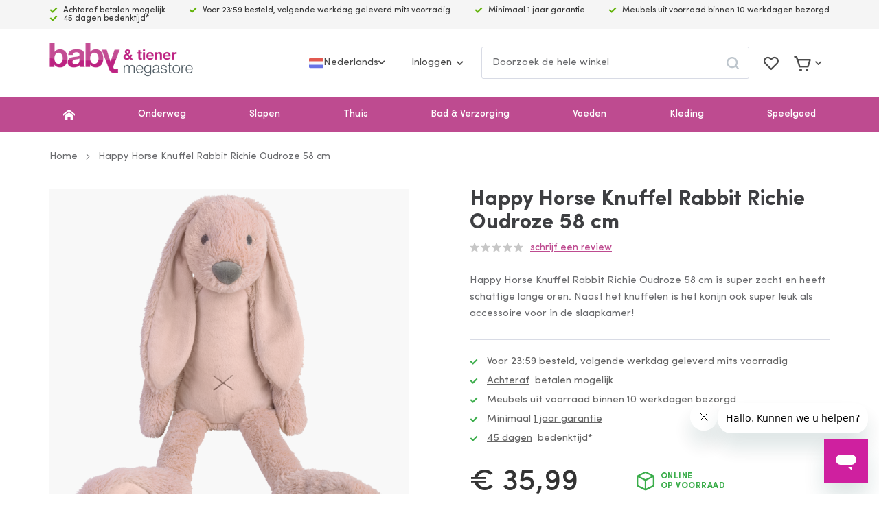

--- FILE ---
content_type: text/html; charset=UTF-8
request_url: https://www.babyentiener.nl/happy-horse-knuffel-rabbit-richie-oudroze-58-cm.html
body_size: 25222
content:
 <!doctype html><html lang="nl-NL"><head prefix="og: http://ogp.me/ns# fb: http://ogp.me/ns/fb# product: http://ogp.me/ns/product#"> <meta charset="utf-8"/>
<meta name="title" content="Happy Horse Knuffel Rabbit Richie Oudroze 58 cm | Baby &amp; Tiener Megastore"/>
<meta name="description" content="De Happy Horse Knuffel Rabbit Richie Oudroze 58 cm is heerlijk zacht en zorgt voor uren lang knuffelplezier voor jouw kleine! ✔️ Wasbaar op maximaal 30 graden ✔️ Verkrijgbaar in verschillende maten, als muziekdoosje en rammelaar!"/>
<meta name="robots" content="INDEX,FOLLOW"/>
<meta name="viewport" content="width=device-width, initial-scale=1, maximum-scale=1"/>
<meta name="theme-color" content="#be4b90"/>
<title>Happy Horse Knuffel Rabbit Richie Oudroze 58 cm | Baby &amp; Tiener Megastore</title>
    <link rel="stylesheet" type="text/css" media="all" href="https://www.babyentiener.nl/static/version1768980242/frontend/Tickles/babyentiener/nl_NL/css/styles.min.css" />
<link rel="stylesheet" type="text/css" media="all" href="https://www.babyentiener.nl/static/version1768980242/frontend/Tickles/babyentiener/nl_NL/jquery/uppy/dist/uppy-custom.min.css" />
<link rel="stylesheet" type="text/css" media="all" href="https://www.babyentiener.nl/static/version1768980242/frontend/Tickles/babyentiener/nl_NL/Paynl_Payment/css/payFastCheckout.min.css" />
<link rel="stylesheet" type="text/css" media="print" href="https://www.babyentiener.nl/static/version1768980242/frontend/Tickles/babyentiener/nl_NL/css/print.min.css" />






<link rel="stylesheet" type="text/css" href="https://fonts.googleapis.com/css?family=Varela+Round:400display=swap" />
<link rel="icon" type="image/x-icon" href="https://www.babyentiener.nl/media/favicon/stores/1/B_T-Favicon.png" />
<link rel="shortcut icon" type="image/x-icon" href="https://www.babyentiener.nl/media/favicon/stores/1/B_T-Favicon.png" />
<link rel="canonical" href="https://www.babyentiener.nl/happy-horse-knuffel-rabbit-richie-oudroze-58-cm.html" />
<style>
.switcher-store { display: none!important; }
.stock.available { display: none; }
.stock.unavailable { display: none;}
.ampromo-overlay {display: none!important; }
.ampromo-items-add {display: none!important; }
</style>

<meta name="google-site-verification" content="87kqDTgNq7XI9ySWjkP5x0xlxR7qSuMcbGVl0g1hfoY" />         <!-- Google Tag Manager -->

<!-- End Google Tag Manager -->        <!-- Meta Business Extension for Magento 2 --><!-- Meta Pixel Code --><noscript> <img height="1" width="1" style="display:none" src="https://www.facebook.com/tr?id=913109465474054&ev=PageView&noscript=1&a=magento2-0.0.0-1.4.6" /></noscript><!-- End Meta Pixel Code -->  <!-- BEGIN GOOGLE ANALYTICS 4 CODE --><!-- END GOOGLE ANALYTICS 4 CODE -->  <link rel="dns-prefetch" href="//cdn.segmentify.com">    <link rel="prefetch" as="script" href="https://www.babyentiener.nl/static/version1768980242/frontend/Tickles/babyentiener/nl_NL/magepack/bundle-common.min.js"/>  <link rel="prefetch" as="script" href="https://www.babyentiener.nl/static/version1768980242/frontend/Tickles/babyentiener/nl_NL/magepack/bundle-product.min.js"/>   <link rel="alternate" hreflang="nl-nl" href="https://www.babyentiener.nl/happy-horse-knuffel-rabbit-richie-oudroze-58-cm.html"/> <link rel="alternate" hreflang="nl-be" href="https://www.babyentiener.be/happy-horse-knuffel-rabbit-richie-oudroze-58-cm.html"/> <link rel="alternate" hreflang="en-gb" href="https://www.babyentiener.com/happy-horse-cuddle-rabbit-richie-dusty-pink-58-cm.html"/></head><body data-container="body" data-mage-init='{"loaderAjax": {}, "loader": { "icon": "https://www.babyentiener.nl/static/version1768980242/frontend/Tickles/babyentiener/nl_NL/images/loader.svg"}}' data-page="catalog_product_view" id="html-body" class="catalog-product-view product-happy-horse-knuffel-rabbit-richie-oudroze-58-cm page-layout-1column"> <!-- Google Tag Manager (noscript) -->
<noscript><iframe src="https://www.googletagmanager.com/ns.html?id=GTM-KT65SKQ"
height="0" width="0" style="display:none;visibility:hidden"></iframe></noscript>
<!-- End Google Tag Manager (noscript) -->          <div class="cookie-status-message" id="cookie-status" style="display: none">The store will not work correctly in the case when cookies are disabled.</div>   <noscript><div class="message global noscript"><div class="content"><p><strong>JavaScript lijkt te zijn uitgeschakeld in uw browser.</strong> <span> Voor de beste gebruikerservaring, zorg ervoor dat javascript ingeschakeld is voor uw browser.</span></p></div></div></noscript>      <div class="page-wrapper"><header class="page-header"><div class="header-top-bar"><div class="header-top-bar-inner container"><div class="header-top-bar-usps-container"><ul>
<li>Achteraf betalen mogelijk</li>
<li>Voor 23:59 besteld, volgende werkdag geleverd mits voorradig</li>
<li>Minimaal 1 jaar garantie</li>
<li>Meubels uit voorraad binnen 10 werkdagen bezorgd</li>
<li>45 dagen bedenktijd*</li>
</ul></div></div></div><div class="header-top-bar-usp-container-mobile"> <div class="header-top-bar-mobile"><ul>
<li>Achteraf betalen mogelijk</li>
<li>Voor 23:59 besteld, volgende werkdag geleverd mits voorradig</li>
<li>Minimaal 1 jaar garantie</li>
<li>Meubels uit voorraad binnen 10 werkdagen bezorgd</li>
<li>45 dagen bedenktijd*</li>
</ul></div></div><div class="header-middle-bar"><div class="header-middle-bar__inner container"> <span data-action="toggle-nav" class="action nav-toggle"><span class="nav-toggle__label">Menu</span></span> <a class="logo" href="https://www.babyentiener.nl/" title="Babyentiener.nl" aria-label="store logo"><picture class="">
                            <source srcset="https://www.babyentiener.nl/media/logo/stores/1/logo-babyentiener.webp" type="image/webp">
                            <img src="https://www.babyentiener.nl/media/logo/stores/1/logo-babyentiener.png" alt="Babyentiener.nl" class="" width="" height="" loading="lazy">
                        </picture></a><div class="header-middle-bar__user in-header"> <div class="site-switcher"><div class="item active"><img src="https://www.babyentiener.nl/static/version1768980242/frontend/Tickles/babyentiener/nl_NL/Magento_Theme/img/flags/nl.svg" alt="Nederlands" class="" width="" height="" loading="lazy"><span>Nederlands</span> <i class="icon-chevron-down"></i></div><div class="items"><div class="item active"><img src="https://www.babyentiener.nl/static/version1768980242/frontend/Tickles/babyentiener/nl_NL/Magento_Theme/img/flags/nl.svg" alt="Nederlands" class="" width="" height="" loading="lazy"><span>Nederlands</span> <i class="icon-chevron-down"></i></div> <a href="https://www.babyentiener.com/" title="English" class="item"><img src="https://www.babyentiener.nl/static/version1768980242/frontend/Tickles/babyentiener/nl_NL/Magento_Theme/img/flags/en.svg" alt="English" class="" width="" height="" loading="lazy"><span>English</span></a> </div></div><ul> <!-- BLOCK customer --> <!-- /BLOCK customer --> <li data-block="minilogin" class="login-wrapper logged-out"> <a class="action showlogin header-action" href="https://www.babyentiener.nl/customer/account/login/" title="Inloggen"><span>Inloggen</span></a> <div class="block-minilogin" style="display: none"><form class="form form-login" action="https://www.babyentiener.nl/customer/account/loginPost/" method="post" data-mage-init='{"validation":{}}'><input name="form_key" type="hidden" value="rmlr2pQQbpyLo8Nm" /> <fieldset class="fieldset login" data-hasrequired="* Verplichte velden"><div class="field email required"><label class="label"><span>E-mail</span></label> <div class="control"><input name="login[username]" autocomplete="off" type="email" class="input-text" title="E-mail" data-mage-init='{"mage/trim-input":{}}' data-validate="{required:true, 'validate-email':true}"></div></div><div class="field password required"><label class="label"><span>Wachtwoord</span></label> <div class="control"><input name="login[password]" type="password" autocomplete="off" class="input-text" title="Wachtwoord" data-validate="{required:true}"></div></div><div class="field"><a href="https://www.babyentiener.nl/customer/account/forgotpassword/">Wachtwoord vergeten?</a></div><button type="submit" class="btn btn--primary btn--md btn--full" name="send"><span>Inloggen</span></button></fieldset></form><div class="dropdown-footer">Nog geen account? <a href="https://www.babyentiener.nl/customer/account/create/" title="Maak een account aan"><span>Maak een account aan</span></a></div></div></li></ul></div><div class="header-middle-bar__search"> <div class="block block-search"><div class="block block-title"><strong>Search</strong></div><div class="block block-content"><form class="form minisearch" id="search_mini_form" action="https://www.babyentiener.nl/catalogsearch/result/" method="get"><div class="field search"><div class="control"><div class="top-search__container"><input id="search" type="search" name="q" value="" placeholder="Doorzoek de hele winkel" class="input-text" maxlength="128" role="combobox" aria-haspopup="false" aria-autocomplete="both" autocomplete="off"/><div id="search_autocomplete" class="search-autocomplete"></div> <div data-bind="scope: 'search-autocomplete'"><div class="autocomplete-wrapper" data-bind="css: { active: active }"><div class="autocomplete"><div class="categories" data-bind="visible: categories().length"><div class="item-count" data-bind="visible: categories().length && categoryCount() > 0"><span data-bind="text: categoryCountText"></span></div><ul class="item-wrapper" data-bind="foreach: categories"><li> <a class="category-item" data-bind="attr: { href: url, title: name }"><div class="meta"><div class="name"><span data-bind="html: name, highlight"></span></div></div></a></li></ul></div><div class="products" data-bind="visible: items().length"><div class="item-count" data-bind="visible: items().length && count() > 0"><span data-bind="text: countText"></span></div><ul class="item-wrapper" data-bind="foreach: items, visible: items().length"><li> <a class="autocomplete-item" data-bind="attr: { href: url, title: name }"><img alt="Product image" data-bind="attr: { src: image }"/><div class="meta"><div class="title"><span data-bind="html: name, highlight"></span></div><div class="price"><span class="old-price" data-bind="visible: final_price !== price, html: price"></span> <span data-bind="html: final_price"></span></div></div></a></li></ul></div><div class="no-results" data-bind="visible: searching() === false && count() === 0"><span data-bind="text: nothingFoundText"></span> <div class="suggestions" data-bind="visible: suggestions() && suggestions().length > 0"><span class="suggestion-text">Bedoelde u</span> <ul class="suggestions-item-wrapper" data-bind="foreach: suggestions, visible: suggestions() && suggestions().length"><li><span data-bind="click: $parent.replaceQuery.bind($data), text: $data"></span></li></ul></div></div></div></div><div class="autocomplete-loader blueprint-loader" data-bind="css: { active: searching }"><img src="https://www.babyentiener.nl/static/version1768980242/frontend/Tickles/babyentiener/nl_NL/images/loader.svg" alt="Bezig met laden..." class="" width="" height="" loading="lazy"></div></div></div></div></div><div class="actions"><button type="submit" title="Search" class="action search"><span>Search</span></button></div></form></div></div></div><div class="header-middle-bar__header-icons header-icons"> <div class="link wishlist wishlist-wrapper" data-bind="scope: 'wishlist'"><a href="https://www.babyentiener.nl/wishlist/" class="header-action"><span class="label">Mijn verlanglijst</span> <!-- ko if: wishlist().counter --><span data-bind="text: wishlist().counter" class="counter qty"></span> <!-- /ko --></a></div> <div data-block="minicart" class="minicart-wrapper"><a class="action showcart header-action" href="https://www.babyentiener.nl/checkout/cart/" data-bind="scope: 'minicart_content'"><span class="text">Mijn winkelwagen</span> <span class="counter qty empty" data-bind="css: { empty: !!getCartParam('summary_count') == false }, blockLoader: isLoading"><span class="counter-number"><!-- ko text: getCartParam('summary_count') --><!-- /ko --></span> <span class="counter-label"><!-- ko if: getCartParam('summary_count') --><!-- ko text: getCartParam('summary_count') --><!-- /ko --><!-- ko i18n: 'items' --><!-- /ko --><!-- /ko --></span></span></a>  <div class="block block-minicart" data-role="dropdownDialog" data-mage-init='{"dropdownDialog":{ "appendTo":"[data-block=minicart]", "triggerTarget":".showcart", "timeout": "2000", "closeOnMouseLeave": false, "closeOnEscape": true, "triggerClass":"active", "parentClass":"active", "buttons":[]}}'><div id="minicart-content-wrapper" data-bind="scope: 'minicart_content'"><!-- ko template: getTemplate() --><!-- /ko --></div></div> </div></div></div></div></header>  <div class="sections nav-sections"><span data-action="toggle-nav" class="nav-toggle-mobile"><span>Toggle Nav</span></span>  <div class="section-items nav-sections-items">  <div class="section-item-title nav-sections-item-title"><b class="nav-sections-item-switch">Menu</b></div><div class="section-item-content nav-sections-item-content" id="store.menu">   <div class="navigation-menu-container"><nav class="navigation-menu"><ul class="navigation-menu__list">   <li class="navigation-menu__item no-parent navigation-menu__top-link--home">  <a href="/" class="navigation-menu__top-link" title=""></a> </li>    <li class="navigation-menu__item parent">  <a href="https://www.babyentiener.nl/onderweg" class="navigation-menu__top-link" title="Onderweg">Onderweg</a>      <div class="navigation-menu__sub-menu-container"><div class="navigation-menu__sub-menu"><ul class="navigation-menu__sub-menu-row">     <li class="parent navigation-menu__sub-menu-column ">  <a href="https://www.babyentiener.nl/onderweg/autostoeltjes" class="navigation-menu__sub-menu-top-link" title="Autostoeltjes">Autostoeltjes</a>      <ul class="navigation-menu__sub-menu-list">     <li class="no-parent navigation-menu__sub-menu-item navigation-menu__sub-menu-column--deepest-level">  <a href="https://www.babyentiener.nl/onderweg/autostoeltjes/alle-autostoeltjes" class="navigation-menu__sub-menu-link" title="Alle autostoeltjes">Alle autostoeltjes</a> </li>     <li class="parent navigation-menu__sub-menu-item navigation-menu__sub-menu-column--deepest-level">  <a href="https://www.babyentiener.nl/onderweg/autostoeltjes/autostoel-accessoires" class="navigation-menu__sub-menu-link" title="Autostoel accessoires">Autostoel accessoires</a>      <ul class="navigation-menu__sub-menu-list">     <li class="no-parent navigation-menu__sub-menu-item ">  <a href="https://www.babyentiener.nl/onderweg/autostoeltjes/autostoel-accessoires/adapters" class="navigation-menu__sub-menu-link" title="Adapters">Adapters</a> </li>     <li class="no-parent navigation-menu__sub-menu-item ">  <a href="https://www.babyentiener.nl/onderweg/autostoeltjes/autostoel-accessoires/base" class="navigation-menu__sub-menu-link" title="Base">Base</a> </li>     <li class="no-parent navigation-menu__sub-menu-item ">  <a href="https://www.babyentiener.nl/onderweg/autostoeltjes/zitverhogers" class="navigation-menu__sub-menu-link" title="Zitverhogers">Zitverhogers</a> </li>     <li class="no-parent navigation-menu__sub-menu-item ">  <a href="https://www.babyentiener.nl/onderweg/autostoeltjes/autostoel-accessoires/hoezen" class="navigation-menu__sub-menu-link" title="Hoezen">Hoezen</a> </li>     <li class="no-parent navigation-menu__sub-menu-item ">  <a href="https://www.babyentiener.nl/onderweg/autostoeltjes/autostoel-accessoires/voetenzakken" class="navigation-menu__sub-menu-link" title="Voetenzakken">Voetenzakken</a> </li>     <li class="no-parent navigation-menu__sub-menu-item ">  <a href="https://www.babyentiener.nl/onderweg/autostoeltjes/autostoel-accessoires/speelgoed" class="navigation-menu__sub-menu-link" title="Speelgoed">Speelgoed</a> </li>     <li class="no-parent navigation-menu__sub-menu-item ">  <a href="https://www.babyentiener.nl/onderweg/autostoeltjes/autostoel-accessoires/spiegels" class="navigation-menu__sub-menu-link" title="Spiegels">Spiegels</a> </li>     <li class="no-parent navigation-menu__sub-menu-item ">  <a href="https://www.babyentiener.nl/onderweg/autostoeltjes/autostoel-accessoires/autostoelbeschermers" class="navigation-menu__sub-menu-link" title="Autostoelbeschermers">Autostoelbeschermers</a> </li>     <li class="no-parent navigation-menu__sub-menu-item ">  <a href="https://www.babyentiener.nl/onderweg/autostoeltjes/autostoel-accessoires/zonneschermen" class="navigation-menu__sub-menu-link" title="Zonneschermen">Zonneschermen</a> </li>     <li class="no-parent navigation-menu__sub-menu-item ">  <a href="https://www.babyentiener.nl/onderweg/autostoeltjes/autostoel-accessoires/organizers" class="navigation-menu__sub-menu-link" title="Organizers">Organizers</a> </li>     <li class="no-parent navigation-menu__sub-menu-item ">  <a href="https://www.babyentiener.nl/onderweg/autostoeltjes/autostoel-accessoires/nek-en-gordelkussens" class="navigation-menu__sub-menu-link" title="Nek- en gordelkussens">Nek- en gordelkussens</a> </li>  </ul></li>  </ul></li>     <li class="parent navigation-menu__sub-menu-column ">  <a href="https://www.babyentiener.nl/onderweg/buggy" class="navigation-menu__sub-menu-top-link" title="Buggy's">Buggy's</a>      <ul class="navigation-menu__sub-menu-list">     <li class="no-parent navigation-menu__sub-menu-item navigation-menu__sub-menu-column--deepest-level">  <a href="https://www.babyentiener.nl/onderweg/buggy/alle-buggy-s" class="navigation-menu__sub-menu-link" title="Alle buggy's">Alle buggy's</a> </li>     <li class="no-parent navigation-menu__sub-menu-item navigation-menu__sub-menu-column--deepest-level">  <a href="https://www.babyentiener.nl/onderweg/buggy/duobuggy-s" class="navigation-menu__sub-menu-link" title="Duobuggy's">Duobuggy's</a> </li>     <li class="parent navigation-menu__sub-menu-item navigation-menu__sub-menu-column--deepest-level">  <a href="https://www.babyentiener.nl/onderweg/buggy/buggy-accessoires" class="navigation-menu__sub-menu-link" title="Buggy accessoires ">Buggy accessoires </a>      <ul class="navigation-menu__sub-menu-list">     <li class="no-parent navigation-menu__sub-menu-item ">  <a href="https://www.babyentiener.nl/onderweg/buggy/buggy-accessoires/voetenzakken" class="navigation-menu__sub-menu-link" title="Voetenzakken">Voetenzakken</a> </li>     <li class="no-parent navigation-menu__sub-menu-item ">  <a href="https://www.babyentiener.nl/onderweg/buggy/buggy-accessoires/parasols" class="navigation-menu__sub-menu-link" title="Parasols">Parasols</a> </li>     <li class="no-parent navigation-menu__sub-menu-item ">  <a href="https://www.babyentiener.nl/onderweg/buggy/buggy-accessoires/regenhoezen" class="navigation-menu__sub-menu-link" title="Regenhoezen">Regenhoezen</a> </li>     <li class="no-parent navigation-menu__sub-menu-item ">  <a href="https://www.babyentiener.nl/onderweg/buggy/buggy-accessoires/speelgoed" class="navigation-menu__sub-menu-link" title="Speelgoed">Speelgoed</a> </li>     <li class="no-parent navigation-menu__sub-menu-item ">  <a href="https://www.babyentiener.nl/onderweg/buggy/buggy-accessoires/meerijdplankjes" class="navigation-menu__sub-menu-link" title="Meerijdplankjes">Meerijdplankjes</a> </li>     <li class="no-parent navigation-menu__sub-menu-item ">  <a href="https://www.babyentiener.nl/onderweg/buggy/buggy-accessoires/inlegkussens" class="navigation-menu__sub-menu-link" title="Inlegkussens">Inlegkussens</a> </li>     <li class="no-parent navigation-menu__sub-menu-item ">  <a href="https://www.babyentiener.nl/onderweg/buggy/buggy-accessoires/buggytassen" class="navigation-menu__sub-menu-link" title="Buggytassen">Buggytassen</a> </li>  </ul></li>  </ul></li>     <li class="parent navigation-menu__sub-menu-column ">  <a href="https://www.babyentiener.nl/onderweg/kinderwagens" class="navigation-menu__sub-menu-top-link" title="Kinderwagens">Kinderwagens</a>      <ul class="navigation-menu__sub-menu-list">     <li class="no-parent navigation-menu__sub-menu-item navigation-menu__sub-menu-column--deepest-level">  <a href="https://www.babyentiener.nl/onderweg/kinderwagens/alle-kinderwagens" class="navigation-menu__sub-menu-link" title="Alle kinderwagens">Alle kinderwagens</a> </li>     <li class="no-parent navigation-menu__sub-menu-item navigation-menu__sub-menu-column--deepest-level">  <a href="https://www.babyentiener.nl/onderweg/kinderwagens/3-in-1-kinderwagens" class="navigation-menu__sub-menu-link" title="3-in-1 kinderwagens">3-in-1 kinderwagens</a> </li>     <li class="no-parent navigation-menu__sub-menu-item navigation-menu__sub-menu-column--deepest-level">  <a href="https://www.babyentiener.nl/onderweg/kinderwagens/kinderwagen-4-in-1" class="navigation-menu__sub-menu-link" title="4-in-1 kinderwagens">4-in-1 kinderwagens</a> </li>     <li class="no-parent navigation-menu__sub-menu-item navigation-menu__sub-menu-column--deepest-level">  <a href="https://www.babyentiener.nl/onderweg/kinderwagens/duokinderwagens" class="navigation-menu__sub-menu-link" title="Duokinderwagens">Duokinderwagens</a> </li>     <li class="parent navigation-menu__sub-menu-item navigation-menu__sub-menu-column--deepest-level">  <a href="https://www.babyentiener.nl/onderweg/kinderwagens/kinderwagen-accessoires" class="navigation-menu__sub-menu-link" title="Kinderwagen accessoires">Kinderwagen accessoires</a>      <ul class="navigation-menu__sub-menu-list">     <li class="no-parent navigation-menu__sub-menu-item ">  <a href="https://www.babyentiener.nl/onderweg/kinderwagens/kinderwagen-accessoires/voetenzakken" class="navigation-menu__sub-menu-link" title="Voetenzakken">Voetenzakken</a> </li>     <li class="no-parent navigation-menu__sub-menu-item ">  <a href="https://www.babyentiener.nl/onderweg/kinderwagens/kinderwagen-accessoires/parasols" class="navigation-menu__sub-menu-link" title="Parasols">Parasols</a> </li>     <li class="no-parent navigation-menu__sub-menu-item ">  <a href="https://www.babyentiener.nl/onderweg/kinderwagens/kinderwagen-accessoires/regenhoezen" class="navigation-menu__sub-menu-link" title="Regenhoezen">Regenhoezen</a> </li>     <li class="no-parent navigation-menu__sub-menu-item ">  <a href="https://www.babyentiener.nl/onderweg/kinderwagens/kinderwagen-accessoires/matrassen" class="navigation-menu__sub-menu-link" title="Matrassen">Matrassen</a> </li>     <li class="no-parent navigation-menu__sub-menu-item ">  <a href="https://www.babyentiener.nl/onderweg/kinderwagens/kinderwagen-accessoires/meerijdplankjes" class="navigation-menu__sub-menu-link" title="Meerijdplankjes">Meerijdplankjes</a> </li>     <li class="no-parent navigation-menu__sub-menu-item ">  <a href="https://www.babyentiener.nl/onderweg/kinderwagens/kinderwagen-accessoires/transporttassen" class="navigation-menu__sub-menu-link" title="Transporttassen">Transporttassen</a> </li>     <li class="no-parent navigation-menu__sub-menu-item ">  <a href="https://www.babyentiener.nl/onderweg/kinderwagens/kinderwagen-accessoires/muskietennetten" class="navigation-menu__sub-menu-link" title="Muskietennetten">Muskietennetten</a> </li>     <li class="no-parent navigation-menu__sub-menu-item ">  <a href="https://www.babyentiener.nl/onderweg/kinderwagens/kinderwagen-accessoires/zonneschermen" class="navigation-menu__sub-menu-link" title="Zonneschermen">Zonneschermen</a> </li>     <li class="no-parent navigation-menu__sub-menu-item ">  <a href="https://www.babyentiener.nl/onderweg/kinderwagens/kinderwagen-accessoires/speelgoed" class="navigation-menu__sub-menu-link" title="Speelgoed">Speelgoed</a> </li>     <li class="no-parent navigation-menu__sub-menu-item ">  <a href="https://www.babyentiener.nl/onderweg/kinderwagens/kinderwagen-accessoires/adapters" class="navigation-menu__sub-menu-link" title="Adapters">Adapters</a> </li>  </ul></li>  </ul></li>     <li class="no-parent navigation-menu__sub-menu-column ">  <a href="https://www.babyentiener.nl/onderweg/bakfietsen" class="navigation-menu__sub-menu-top-link" title="Bakfietsen">Bakfietsen</a> </li>     <li class="no-parent navigation-menu__sub-menu-column ">  <a href="https://www.babyentiener.nl/onderweg/draagzakken" class="navigation-menu__sub-menu-top-link" title="Draagzakken">Draagzakken</a> </li>     <li class="no-parent navigation-menu__sub-menu-column ">  <a href="https://www.babyentiener.nl/onderweg/draagdoeken" class="navigation-menu__sub-menu-top-link" title="Draagdoeken">Draagdoeken</a> </li>     <li class="no-parent navigation-menu__sub-menu-column ">  <a href="https://www.babyentiener.nl/onderweg/luier-en-verzorgingstassen" class="navigation-menu__sub-menu-top-link" title="Luier- en verzorgingstassen">Luier- en verzorgingstassen</a> </li>     <li class="no-parent navigation-menu__sub-menu-column ">  <a href="https://www.babyentiener.nl/onderweg/luieretuis" class="navigation-menu__sub-menu-top-link" title="Luieretuis">Luieretuis</a> </li>     <li class="no-parent navigation-menu__sub-menu-column ">  <a href="https://www.babyentiener.nl/onderweg/kinderrugzakken" class="navigation-menu__sub-menu-top-link" title="Kinderrugzakken">Kinderrugzakken</a> </li>     <li class="parent navigation-menu__sub-menu-column ">  <a href="https://www.babyentiener.nl/onderweg/campingbedjes" class="navigation-menu__sub-menu-top-link" title="Campingbedjes">Campingbedjes</a>      <ul class="navigation-menu__sub-menu-list">     <li class="no-parent navigation-menu__sub-menu-item navigation-menu__sub-menu-column--deepest-level">  <a href="https://www.babyentiener.nl/onderweg/campingbedjes/alle-campingbedjes" class="navigation-menu__sub-menu-link" title="Alle campingbedjes">Alle campingbedjes</a> </li>     <li class="no-parent navigation-menu__sub-menu-item navigation-menu__sub-menu-column--deepest-level">  <a href="https://www.babyentiener.nl/onderweg/campingbedjes/campingbed-accessoires" class="navigation-menu__sub-menu-link" title="Campingbed accessoires">Campingbed accessoires</a> </li>  </ul></li>     <li class="no-parent navigation-menu__sub-menu-column ">  <a href="https://www.babyentiener.nl/onderweg/voetenzakken" class="navigation-menu__sub-menu-top-link" title="Voetenzakken">Voetenzakken</a> </li>     <li class="no-parent navigation-menu__sub-menu-column ">  <a href="https://www.babyentiener.nl/onderweg/fietsstoeltjes" class="navigation-menu__sub-menu-top-link" title="Fietsstoeltjes">Fietsstoeltjes</a> </li>  </ul></div></div></li>    <li class="navigation-menu__item parent">  <a href="https://www.babyentiener.nl/slapen" class="navigation-menu__top-link" title="Slapen">Slapen</a>      <div class="navigation-menu__sub-menu-container"><div class="navigation-menu__sub-menu"><ul class="navigation-menu__sub-menu-row">     <li class="parent navigation-menu__sub-menu-column ">  <a href="https://www.babyentiener.nl/slapen/babykamers" class="navigation-menu__sub-menu-top-link" title="Babykamers">Babykamers</a>      <ul class="navigation-menu__sub-menu-list">     <li class="no-parent navigation-menu__sub-menu-item navigation-menu__sub-menu-column--deepest-level">  <a href="https://www.babyentiener.nl/slapen/babykamers/complete-babykamers" class="navigation-menu__sub-menu-link" title="Complete babykamers">Complete babykamers</a> </li>     <li class="parent navigation-menu__sub-menu-item navigation-menu__sub-menu-column--deepest-level">  <a href="https://www.babyentiener.nl/slapen/babykamers/babybedden" class="navigation-menu__sub-menu-link" title="Babybedden">Babybedden</a>      <ul class="navigation-menu__sub-menu-list">     <li class="no-parent navigation-menu__sub-menu-item ">  <a href="https://www.babyentiener.nl/slapen/babykamers/babybedden/babyledikanten" class="navigation-menu__sub-menu-link" title="Babyledikanten">Babyledikanten</a> </li>     <li class="no-parent navigation-menu__sub-menu-item ">  <a href="https://www.babyentiener.nl/slapen/babykamers/babybedden/combiledikanten" class="navigation-menu__sub-menu-link" title="Combiledikanten">Combiledikanten</a> </li>     <li class="no-parent navigation-menu__sub-menu-item ">  <a href="https://www.babyentiener.nl/slapen/babykamers/babybedden/doorgroei-ledikanten" class="navigation-menu__sub-menu-link" title="Doorgroei ledikanten">Doorgroei ledikanten</a> </li>  </ul></li>     <li class="no-parent navigation-menu__sub-menu-item navigation-menu__sub-menu-column--deepest-level">  <a href="https://www.babyentiener.nl/slapen/babykamers/commodes" class="navigation-menu__sub-menu-link" title="Commodes">Commodes</a> </li>     <li class="no-parent navigation-menu__sub-menu-item navigation-menu__sub-menu-column--deepest-level">  <a href="https://www.babyentiener.nl/slapen/babykamers/kasten" class="navigation-menu__sub-menu-link" title="Kasten">Kasten</a> </li>     <li class="no-parent navigation-menu__sub-menu-item navigation-menu__sub-menu-column--deepest-level">  <a href="https://www.babyentiener.nl/slapen/babykamers/wandplanken-rekken" class="navigation-menu__sub-menu-link" title="Wandplanken & -rekken">Wandplanken & -rekken</a> </li>     <li class="no-parent navigation-menu__sub-menu-item navigation-menu__sub-menu-column--deepest-level">  <a href="https://www.babyentiener.nl/slapen/babykamers/matrassen" class="navigation-menu__sub-menu-link" title="Matrassen">Matrassen</a> </li>     <li class="no-parent navigation-menu__sub-menu-item navigation-menu__sub-menu-column--deepest-level">  <a href="https://www.babyentiener.nl/slapen/babykamers/wiegjes" class="navigation-menu__sub-menu-link" title="Wiegjes">Wiegjes</a> </li>     <li class="no-parent navigation-menu__sub-menu-item navigation-menu__sub-menu-column--deepest-level">  <a href="https://www.babyentiener.nl/slapen/babykamers/schommelstoelen" class="navigation-menu__sub-menu-link" title="Schommelstoelen">Schommelstoelen</a> </li>  </ul></li>     <li class="parent navigation-menu__sub-menu-column ">  <a href="https://www.babyentiener.nl/slapen/babykamerverlichting" class="navigation-menu__sub-menu-top-link" title="Verlichting">Verlichting</a>      <ul class="navigation-menu__sub-menu-list">     <li class="no-parent navigation-menu__sub-menu-item navigation-menu__sub-menu-column--deepest-level">  <a href="https://www.babyentiener.nl/slapen/babykamerverlichting/hanglamp" class="navigation-menu__sub-menu-link" title="Hanglamp">Hanglamp</a> </li>     <li class="no-parent navigation-menu__sub-menu-item navigation-menu__sub-menu-column--deepest-level">  <a href="https://www.babyentiener.nl/slapen/babykamerverlichting/wandlamp" class="navigation-menu__sub-menu-link" title="Wandlamp">Wandlamp</a> </li>     <li class="no-parent navigation-menu__sub-menu-item navigation-menu__sub-menu-column--deepest-level">  <a href="https://www.babyentiener.nl/slapen/babykamerverlichting/plafondlamp" class="navigation-menu__sub-menu-link" title="Plafondlamp">Plafondlamp</a> </li>     <li class="no-parent navigation-menu__sub-menu-item navigation-menu__sub-menu-column--deepest-level">  <a href="https://www.babyentiener.nl/slapen/babykamerverlichting/nachtlampjes" class="navigation-menu__sub-menu-link" title="Nachtlampjes">Nachtlampjes</a> </li>     <li class="no-parent navigation-menu__sub-menu-item navigation-menu__sub-menu-column--deepest-level">  <a href="https://www.babyentiener.nl/slapen/babykamerverlichting/bureaulampen" class="navigation-menu__sub-menu-link" title="Bureaulampen">Bureaulampen</a> </li>  </ul></li>     <li class="parent navigation-menu__sub-menu-column ">  <a href="https://www.babyentiener.nl/slapen/babykamer-decoratie" class="navigation-menu__sub-menu-top-link" title="Decoratie">Decoratie</a>      <ul class="navigation-menu__sub-menu-list">     <li class="no-parent navigation-menu__sub-menu-item navigation-menu__sub-menu-column--deepest-level">  <a href="https://www.babyentiener.nl/slapen/babykamer-decoratie/commodemandjes" class="navigation-menu__sub-menu-link" title="Commodemandjes">Commodemandjes</a> </li>     <li class="no-parent navigation-menu__sub-menu-item navigation-menu__sub-menu-column--deepest-level">  <a href="https://www.babyentiener.nl/slapen/babykamer-decoratie/muurstickers" class="navigation-menu__sub-menu-link" title="Muurstickers">Muurstickers</a> </li>     <li class="no-parent navigation-menu__sub-menu-item navigation-menu__sub-menu-column--deepest-level">  <a href="https://www.babyentiener.nl/slapen/babykamer-decoratie/vloerkleden" class="navigation-menu__sub-menu-link" title="Vloerkleden">Vloerkleden</a> </li>     <li class="no-parent navigation-menu__sub-menu-item navigation-menu__sub-menu-column--deepest-level">  <a href="https://www.babyentiener.nl/slapen/babykamer-decoratie/wasmanden" class="navigation-menu__sub-menu-link" title="Wasmanden">Wasmanden</a> </li>     <li class="no-parent navigation-menu__sub-menu-item navigation-menu__sub-menu-column--deepest-level">  <a href="https://www.babyentiener.nl/slapen/babykamer-decoratie/klamboes-sluiers-hemeltjes" class="navigation-menu__sub-menu-link" title="Klamboes, sluiers & hemeltjes">Klamboes, sluiers & hemeltjes</a> </li>     <li class="no-parent navigation-menu__sub-menu-item navigation-menu__sub-menu-column--deepest-level">  <a href="https://www.babyentiener.nl/slapen/babykamer-decoratie/wanddecoratie" class="navigation-menu__sub-menu-link" title="Wanddecoratie">Wanddecoratie</a> </li>     <li class="no-parent navigation-menu__sub-menu-item navigation-menu__sub-menu-column--deepest-level">  <a href="https://www.babyentiener.nl/slapen/babykamer-decoratie/krukken-poefjes-en-fauteuils" class="navigation-menu__sub-menu-link" title="Krukken, poefjes en fauteuils">Krukken, poefjes en fauteuils</a> </li>     <li class="no-parent navigation-menu__sub-menu-item navigation-menu__sub-menu-column--deepest-level">  <a href="https://www.babyentiener.nl/slapen/babykamer-decoratie/muurverf" class="navigation-menu__sub-menu-link" title="Muurverf">Muurverf</a> </li>  </ul></li>     <li class="parent navigation-menu__sub-menu-column ">  <a href="https://www.babyentiener.nl/slapen/baby-slaapaccessoires" class="navigation-menu__sub-menu-top-link" title="Baby slaapaccessoires">Baby slaapaccessoires</a>      <ul class="navigation-menu__sub-menu-list">     <li class="no-parent navigation-menu__sub-menu-item navigation-menu__sub-menu-column--deepest-level">  <a href="https://www.babyentiener.nl/slapen/baby-slaapaccessoires/babyfoons" class="navigation-menu__sub-menu-link" title="Babyfoons">Babyfoons</a> </li>     <li class="no-parent navigation-menu__sub-menu-item navigation-menu__sub-menu-column--deepest-level">  <a href="https://www.babyentiener.nl/slapen/baby-slaapaccessoires/kruik" class="navigation-menu__sub-menu-link" title="Kruik">Kruik</a> </li>     <li class="no-parent navigation-menu__sub-menu-item navigation-menu__sub-menu-column--deepest-level">  <a href="https://www.babyentiener.nl/slapen/baby-slaapaccessoires/kruikenzak" class="navigation-menu__sub-menu-link" title="Kruikenzak">Kruikenzak</a> </li>     <li class="no-parent navigation-menu__sub-menu-item navigation-menu__sub-menu-column--deepest-level">  <a href="https://www.babyentiener.nl/slapen/baby-slaapaccessoires/trappel-slaapzakjes" class="navigation-menu__sub-menu-link" title="Trappel- & slaapzakjes">Trappel- & slaapzakjes</a> </li>     <li class="no-parent navigation-menu__sub-menu-item navigation-menu__sub-menu-column--deepest-level">  <a href="https://www.babyentiener.nl/slapen/baby-slaapaccessoires/inbakerdoeken" class="navigation-menu__sub-menu-link" title="Inbakerdoeken">Inbakerdoeken</a> </li>     <li class="no-parent navigation-menu__sub-menu-item navigation-menu__sub-menu-column--deepest-level">  <a href="https://www.babyentiener.nl/slapen/baby-slaapaccessoires/babynestjes" class="navigation-menu__sub-menu-link" title="Babynestjes">Babynestjes</a> </li>     <li class="no-parent navigation-menu__sub-menu-item navigation-menu__sub-menu-column--deepest-level">  <a href="https://www.babyentiener.nl/slapen/baby-slaapaccessoires/slaap-en-steunkussens" class="navigation-menu__sub-menu-link" title="Slaap- en steunkussens">Slaap- en steunkussens</a> </li>  </ul></li>     <li class="parent navigation-menu__sub-menu-column ">  <a href="https://www.babyentiener.nl/slapen/beddengoed" class="navigation-menu__sub-menu-top-link" title="Baby beddengoed">Baby beddengoed</a>      <ul class="navigation-menu__sub-menu-list">     <li class="no-parent navigation-menu__sub-menu-item navigation-menu__sub-menu-column--deepest-level">  <a href="https://www.babyentiener.nl/slapen/beddengoed/matrasbeschermers" class="navigation-menu__sub-menu-link" title="Matrasbeschermers">Matrasbeschermers</a> </li>     <li class="no-parent navigation-menu__sub-menu-item navigation-menu__sub-menu-column--deepest-level">  <a href="https://www.babyentiener.nl/slapen/beddengoed/dekens" class="navigation-menu__sub-menu-link" title="Dekens">Dekens</a> </li>     <li class="no-parent navigation-menu__sub-menu-item navigation-menu__sub-menu-column--deepest-level">  <a href="https://www.babyentiener.nl/slapen/beddengoed/lakens" class="navigation-menu__sub-menu-link" title="Lakens">Lakens</a> </li>     <li class="no-parent navigation-menu__sub-menu-item navigation-menu__sub-menu-column--deepest-level">  <a href="https://www.babyentiener.nl/slapen/beddengoed/hoeslaken" class="navigation-menu__sub-menu-link" title="Hoeslaken">Hoeslaken</a> </li>     <li class="no-parent navigation-menu__sub-menu-item navigation-menu__sub-menu-column--deepest-level">  <a href="https://www.babyentiener.nl/slapen/beddengoed/aankleedkussenhoezen" class="navigation-menu__sub-menu-link" title="Aankleedkussenhoezen ">Aankleedkussenhoezen </a> </li>  </ul></li>     <li class="parent navigation-menu__sub-menu-column ">  <a href="https://www.babyentiener.nl/slapen/kinderkamers" class="navigation-menu__sub-menu-top-link" title="Kinderkamers">Kinderkamers</a>      <ul class="navigation-menu__sub-menu-list">     <li class="no-parent navigation-menu__sub-menu-item navigation-menu__sub-menu-column--deepest-level">  <a href="https://www.babyentiener.nl/slapen/kinderkamers/complete-kinderkamers" class="navigation-menu__sub-menu-link" title="Complete kinderkamers">Complete kinderkamers</a> </li>     <li class="parent navigation-menu__sub-menu-item navigation-menu__sub-menu-column--deepest-level">  <a href="https://www.babyentiener.nl/slapen/kinderkamers/kinderbedden" class="navigation-menu__sub-menu-link" title="Kinderbedden">Kinderbedden</a>      <ul class="navigation-menu__sub-menu-list">     <li class="no-parent navigation-menu__sub-menu-item ">  <a href="https://www.babyentiener.nl/slapen/kinderkamers/kinderbedden/peuterbed" class="navigation-menu__sub-menu-link" title="Peuterbed">Peuterbed</a> </li>     <li class="no-parent navigation-menu__sub-menu-item ">  <a href="https://www.babyentiener.nl/slapen/kinderkamers/kinderbedden/hoogslaper" class="navigation-menu__sub-menu-link" title="Hoogslaper">Hoogslaper</a> </li>     <li class="no-parent navigation-menu__sub-menu-item ">  <a href="https://www.babyentiener.nl/slapen/kinderkamers/kinderbedden/halfhoogslaper" class="navigation-menu__sub-menu-link" title="Halfhoogslaper">Halfhoogslaper</a> </li>     <li class="no-parent navigation-menu__sub-menu-item ">  <a href="https://www.babyentiener.nl/slapen/kinderkamers/kinderbedden/stapelbed" class="navigation-menu__sub-menu-link" title="Stapelbed">Stapelbed</a> </li>     <li class="no-parent navigation-menu__sub-menu-item ">  <a href="https://www.babyentiener.nl/slapen/kinderkamers/kinderbedden/kajuitbed" class="navigation-menu__sub-menu-link" title="Kajuitbed">Kajuitbed</a> </li>     <li class="no-parent navigation-menu__sub-menu-item ">  <a href="https://www.babyentiener.nl/slapen/kinderkamers/kinderbedden/autobed" class="navigation-menu__sub-menu-link" title="Autobed">Autobed</a> </li>     <li class="no-parent navigation-menu__sub-menu-item ">  <a href="https://www.babyentiener.nl/slapen/kinderkamers/kinderbedden/hemelbed" class="navigation-menu__sub-menu-link" title="Hemelbed">Hemelbed</a> </li>     <li class="no-parent navigation-menu__sub-menu-item ">  <a href="https://www.babyentiener.nl/slapen/kinderkamers/kinderbedden/boomhutbed" class="navigation-menu__sub-menu-link" title="Boomhutbed">Boomhutbed</a> </li>  </ul></li>     <li class="no-parent navigation-menu__sub-menu-item navigation-menu__sub-menu-column--deepest-level">  <a href="https://www.babyentiener.nl/slapen/kinderkamers/lattenbodem" class="navigation-menu__sub-menu-link" title="Lattenbodems">Lattenbodems</a> </li>     <li class="no-parent navigation-menu__sub-menu-item navigation-menu__sub-menu-column--deepest-level">  <a href="https://www.babyentiener.nl/slapen/kinderkamers/matrassen" class="navigation-menu__sub-menu-link" title="Matrassen">Matrassen</a> </li>     <li class="no-parent navigation-menu__sub-menu-item navigation-menu__sub-menu-column--deepest-level">  <a href="https://www.babyentiener.nl/slapen/kinderkamers/kasten" class="navigation-menu__sub-menu-link" title="Kasten">Kasten</a> </li>     <li class="no-parent navigation-menu__sub-menu-item navigation-menu__sub-menu-column--deepest-level">  <a href="https://www.babyentiener.nl/slapen/kinderkamers/nachtkastjes" class="navigation-menu__sub-menu-link" title="Nachtkastjes">Nachtkastjes</a> </li>     <li class="no-parent navigation-menu__sub-menu-item navigation-menu__sub-menu-column--deepest-level">  <a href="https://www.babyentiener.nl/slapen/kinderkamers/bureaus" class="navigation-menu__sub-menu-link" title="Bureaus">Bureaus</a> </li>     <li class="no-parent navigation-menu__sub-menu-item navigation-menu__sub-menu-column--deepest-level">  <a href="https://www.babyentiener.nl/slapen/kinderkamers/bureaustoelen" class="navigation-menu__sub-menu-link" title="Bureaustoelen">Bureaustoelen</a> </li>     <li class="no-parent navigation-menu__sub-menu-item navigation-menu__sub-menu-column--deepest-level">  <a href="https://www.babyentiener.nl/slapen/kinderkamers/boekenkasten-rekken-planken" class="navigation-menu__sub-menu-link" title="Boekenkasten, -rekken & -planken">Boekenkasten, -rekken & -planken</a> </li>     <li class="no-parent navigation-menu__sub-menu-item navigation-menu__sub-menu-column--deepest-level">  <a href="https://www.babyentiener.nl/slapen/kinderkamers/kaptafels" class="navigation-menu__sub-menu-link" title="Kaptafels">Kaptafels</a> </li>     <li class="no-parent navigation-menu__sub-menu-item navigation-menu__sub-menu-column--deepest-level">  <a href="https://www.babyentiener.nl/slapen/kinderkamers/overige-meubels" class="navigation-menu__sub-menu-link" title="Overige meubels">Overige meubels</a> </li>  </ul></li>     <li class="parent navigation-menu__sub-menu-column ">  <a href="https://www.babyentiener.nl/slapen/kinderbeddengoed" class="navigation-menu__sub-menu-top-link" title="Kinderbeddengoed">Kinderbeddengoed</a>      <ul class="navigation-menu__sub-menu-list">     <li class="no-parent navigation-menu__sub-menu-item navigation-menu__sub-menu-column--deepest-level">  <a href="https://www.babyentiener.nl/slapen/kinderbeddengoed/dekbedden" class="navigation-menu__sub-menu-link" title="Dekbedden">Dekbedden</a> </li>     <li class="no-parent navigation-menu__sub-menu-item navigation-menu__sub-menu-column--deepest-level">  <a href="https://www.babyentiener.nl/slapen/kinderbeddengoed/dekbedovertrek" class="navigation-menu__sub-menu-link" title="Dekbedovertrek">Dekbedovertrek</a> </li>     <li class="no-parent navigation-menu__sub-menu-item navigation-menu__sub-menu-column--deepest-level">  <a href="https://www.babyentiener.nl/slapen/kinderbeddengoed/hoeslaken" class="navigation-menu__sub-menu-link" title="Hoeslaken">Hoeslaken</a> </li>     <li class="no-parent navigation-menu__sub-menu-item navigation-menu__sub-menu-column--deepest-level">  <a href="https://www.babyentiener.nl/slapen/kinderbeddengoed/kussens" class="navigation-menu__sub-menu-link" title="Kussens">Kussens</a> </li>  </ul></li>  </ul></div></div></li>    <li class="navigation-menu__item parent">  <a href="https://www.babyentiener.nl/thuis" class="navigation-menu__top-link" title="Thuis">Thuis</a>      <div class="navigation-menu__sub-menu-container"><div class="navigation-menu__sub-menu"><ul class="navigation-menu__sub-menu-row">     <li class="parent navigation-menu__sub-menu-column ">  <a href="https://www.babyentiener.nl/thuis/boxen" class="navigation-menu__sub-menu-top-link" title="Boxen">Boxen</a>      <ul class="navigation-menu__sub-menu-list">     <li class="parent navigation-menu__sub-menu-item navigation-menu__sub-menu-column--deepest-level">  <a href="https://www.babyentiener.nl/thuis/boxen/alle-boxen" class="navigation-menu__sub-menu-link" title="Alle boxen">Alle boxen</a>      <ul class="navigation-menu__sub-menu-list">     <li class="no-parent navigation-menu__sub-menu-item ">  <a href="https://www.babyentiener.nl/thuis/boxen/alle-boxen/inklapbare-boxen" class="navigation-menu__sub-menu-link" title="Inklapbare boxen">Inklapbare boxen</a> </li>     <li class="no-parent navigation-menu__sub-menu-item ">  <a href="https://www.babyentiener.nl/thuis/boxen/alle-boxen/boxen-op-wielen" class="navigation-menu__sub-menu-link" title="Boxen op wielen">Boxen op wielen</a> </li>  </ul></li>     <li class="no-parent navigation-menu__sub-menu-item navigation-menu__sub-menu-column--deepest-level">  <a href="https://www.babyentiener.nl/thuis/boxen/boxkleden" class="navigation-menu__sub-menu-link" title="Boxkleden">Boxkleden</a> </li>     <li class="no-parent navigation-menu__sub-menu-item navigation-menu__sub-menu-column--deepest-level">  <a href="https://www.babyentiener.nl/thuis/boxen/boxmatrassen" class="navigation-menu__sub-menu-link" title="Boxmatrassen">Boxmatrassen</a> </li>     <li class="no-parent navigation-menu__sub-menu-item navigation-menu__sub-menu-column--deepest-level">  <a href="https://www.babyentiener.nl/thuis/boxen/boxzakken" class="navigation-menu__sub-menu-link" title="Boxzakken">Boxzakken</a> </li>     <li class="no-parent navigation-menu__sub-menu-item navigation-menu__sub-menu-column--deepest-level">  <a href="https://www.babyentiener.nl/thuis/boxen/muziekmobiel" class="navigation-menu__sub-menu-link" title="Muziekmobiel">Muziekmobiel</a> </li>     <li class="no-parent navigation-menu__sub-menu-item navigation-menu__sub-menu-column--deepest-level">  <a href="https://www.babyentiener.nl/thuis/boxen/boxspeelgoed" class="navigation-menu__sub-menu-link" title="Boxspeelgoed">Boxspeelgoed</a> </li>     <li class="no-parent navigation-menu__sub-menu-item navigation-menu__sub-menu-column--deepest-level">  <a href="https://www.babyentiener.nl/thuis/boxen" class="navigation-menu__sub-menu-link" title="Boxbumpers">Boxbumpers</a> </li>  </ul></li>     <li class="parent navigation-menu__sub-menu-column ">  <a href="https://www.babyentiener.nl/thuis/kinderstoelen" class="navigation-menu__sub-menu-top-link" title="Kinderstoelen">Kinderstoelen</a>      <ul class="navigation-menu__sub-menu-list">     <li class="parent navigation-menu__sub-menu-item navigation-menu__sub-menu-column--deepest-level">  <a href="https://www.babyentiener.nl/thuis/kinderstoelen/alle-kinderstoelen" class="navigation-menu__sub-menu-link" title="Alle kinderstoelen">Alle kinderstoelen</a>      <ul class="navigation-menu__sub-menu-list">     <li class="no-parent navigation-menu__sub-menu-item ">  <a href="https://www.babyentiener.nl/thuis/kinderstoelen/alle-kinderstoelen/inklapbaar" class="navigation-menu__sub-menu-link" title="Inklapbaar">Inklapbaar</a> </li>     <li class="no-parent navigation-menu__sub-menu-item ">  <a href="https://www.babyentiener.nl/thuis/kinderstoelen/alle-kinderstoelen/meegroei" class="navigation-menu__sub-menu-link" title="Meegroei">Meegroei</a> </li>  </ul></li>     <li class="no-parent navigation-menu__sub-menu-item navigation-menu__sub-menu-column--deepest-level">  <a href="https://www.babyentiener.nl/thuis/kinderstoelen/stoelverhogers" class="navigation-menu__sub-menu-link" title="Stoelverhogers">Stoelverhogers</a> </li>     <li class="no-parent navigation-menu__sub-menu-item navigation-menu__sub-menu-column--deepest-level">  <a href="https://www.babyentiener.nl/thuis/kinderstoelen/stoelverkleiners" class="navigation-menu__sub-menu-link" title="Stoelverkleiners">Stoelverkleiners</a> </li>     <li class="no-parent navigation-menu__sub-menu-item navigation-menu__sub-menu-column--deepest-level">  <a href="https://www.babyentiener.nl/thuis/kinderstoelen/kinderstoelspeelgoed" class="navigation-menu__sub-menu-link" title="Kinderstoelspeelgoed">Kinderstoelspeelgoed</a> </li>     <li class="no-parent navigation-menu__sub-menu-item navigation-menu__sub-menu-column--deepest-level">  <a href="https://www.babyentiener.nl/thuis/kinderstoelen/overige-accessoires" class="navigation-menu__sub-menu-link" title="Overige accessoires">Overige accessoires</a> </li>  </ul></li>     <li class="no-parent navigation-menu__sub-menu-column ">  <a href="https://www.babyentiener.nl/thuis/wipstoeltjes" class="navigation-menu__sub-menu-top-link" title="Wipstoeltjes">Wipstoeltjes</a> </li>     <li class="no-parent navigation-menu__sub-menu-column ">  <a href="https://www.babyentiener.nl/thuis/baby-swings" class="navigation-menu__sub-menu-top-link" title="Baby swings">Baby swings</a> </li>     <li class="parent navigation-menu__sub-menu-column ">  <a href="https://www.babyentiener.nl/thuis/looptrainers" class="navigation-menu__sub-menu-top-link" title="Looptrainers">Looptrainers</a>      <ul class="navigation-menu__sub-menu-list">     <li class="no-parent navigation-menu__sub-menu-item navigation-menu__sub-menu-column--deepest-level">  <a href="https://www.babyentiener.nl/thuis/looptrainers/loopstoelen" class="navigation-menu__sub-menu-link" title="Loopstoelen">Loopstoelen</a> </li>     <li class="no-parent navigation-menu__sub-menu-item navigation-menu__sub-menu-column--deepest-level">  <a href="https://www.babyentiener.nl/thuis/looptrainers/loopauto-s" class="navigation-menu__sub-menu-link" title="Loopauto's">Loopauto's</a> </li>     <li class="no-parent navigation-menu__sub-menu-item navigation-menu__sub-menu-column--deepest-level">  <a href="https://www.babyentiener.nl/thuis/looptrainers/loopfietsjes" class="navigation-menu__sub-menu-link" title="Loopfietsjes">Loopfietsjes</a> </li>  </ul></li>     <li class="parent navigation-menu__sub-menu-column ">  <a href="https://www.babyentiener.nl/thuis/veiligheid" class="navigation-menu__sub-menu-top-link" title="Veiligheid">Veiligheid</a>      <ul class="navigation-menu__sub-menu-list">     <li class="no-parent navigation-menu__sub-menu-item navigation-menu__sub-menu-column--deepest-level">  <a href="https://www.babyentiener.nl/thuis/veiligheid/traphekjes" class="navigation-menu__sub-menu-link" title="Traphekjes">Traphekjes</a> </li>     <li class="no-parent navigation-menu__sub-menu-item navigation-menu__sub-menu-column--deepest-level">  <a href="https://www.babyentiener.nl/thuis/veiligheid/uitvalbeveiliging" class="navigation-menu__sub-menu-link" title="Uitvalbeveiliging">Uitvalbeveiliging</a> </li>     <li class="no-parent navigation-menu__sub-menu-item navigation-menu__sub-menu-column--deepest-level">  <a href="https://www.babyentiener.nl/thuis/veiligheid/veiligheidstuigjes" class="navigation-menu__sub-menu-link" title="Veiligheidstuigjes">Veiligheidstuigjes</a> </li>     <li class="no-parent navigation-menu__sub-menu-item navigation-menu__sub-menu-column--deepest-level">  <a href="https://www.babyentiener.nl/thuis/veiligheid/hoekbeschermers" class="navigation-menu__sub-menu-link" title="Hoekbeschermers">Hoekbeschermers</a> </li>     <li class="no-parent navigation-menu__sub-menu-item navigation-menu__sub-menu-column--deepest-level">  <a href="https://www.babyentiener.nl/thuis/veiligheid/deurklemmen-deurstoppers" class="navigation-menu__sub-menu-link" title="Deurklemmen & deurstoppers">Deurklemmen & deurstoppers</a> </li>     <li class="no-parent navigation-menu__sub-menu-item navigation-menu__sub-menu-column--deepest-level">  <a href="https://www.babyentiener.nl/thuis/veiligheid/stopcontactbeveiligers" class="navigation-menu__sub-menu-link" title="Stopcontactbeveiligers">Stopcontactbeveiligers</a> </li>     <li class="no-parent navigation-menu__sub-menu-item navigation-menu__sub-menu-column--deepest-level">  <a href="https://www.babyentiener.nl/thuis/veiligheid/gehoorbescherming" class="navigation-menu__sub-menu-link" title="Gehoorbescherming">Gehoorbescherming</a> </li>     <li class="no-parent navigation-menu__sub-menu-item navigation-menu__sub-menu-column--deepest-level">  <a href="https://www.babyentiener.nl/thuis/veiligheid/kast-en-deursloten" class="navigation-menu__sub-menu-link" title="Kast- en deursloten">Kast- en deursloten</a> </li>  </ul></li>  </ul></div></div></li>    <li class="navigation-menu__item parent">  <a href="https://www.babyentiener.nl/bad-verzorging" class="navigation-menu__top-link" title="Bad & Verzorging">Bad & Verzorging</a>      <div class="navigation-menu__sub-menu-container"><div class="navigation-menu__sub-menu"><ul class="navigation-menu__sub-menu-row">     <li class="parent navigation-menu__sub-menu-column ">  <a href="https://www.babyentiener.nl/bad-verzorging/verzorgingsaccessoires" class="navigation-menu__sub-menu-top-link" title="Verzorgingsaccessoires">Verzorgingsaccessoires</a>      <ul class="navigation-menu__sub-menu-list">     <li class="no-parent navigation-menu__sub-menu-item navigation-menu__sub-menu-column--deepest-level">  <a href="https://www.babyentiener.nl/bad-verzorging/verzorgingsaccessoires/thermometers" class="navigation-menu__sub-menu-link" title="Thermometers">Thermometers</a> </li>     <li class="no-parent navigation-menu__sub-menu-item navigation-menu__sub-menu-column--deepest-level">  <a href="https://www.babyentiener.nl/bad-verzorging/verzorgingsaccessoires/mond-spuugdoekjes" class="navigation-menu__sub-menu-link" title="Mond/spuugdoekjes">Mond/spuugdoekjes</a> </li>     <li class="no-parent navigation-menu__sub-menu-item navigation-menu__sub-menu-column--deepest-level">  <a href="https://www.babyentiener.nl/bad-verzorging/verzorgingsaccessoires/weegschalen" class="navigation-menu__sub-menu-link" title="Weegschalen">Weegschalen</a> </li>     <li class="no-parent navigation-menu__sub-menu-item navigation-menu__sub-menu-column--deepest-level">  <a href="https://www.babyentiener.nl/bad-verzorging/verzorgingsaccessoires/nagelschaartjes" class="navigation-menu__sub-menu-link" title="Nagelschaartjes">Nagelschaartjes</a> </li>     <li class="no-parent navigation-menu__sub-menu-item navigation-menu__sub-menu-column--deepest-level">  <a href="https://www.babyentiener.nl/bad-verzorging/verzorgingsaccessoires/tandenborstels" class="navigation-menu__sub-menu-link" title="Tandenborstels">Tandenborstels</a> </li>     <li class="no-parent navigation-menu__sub-menu-item navigation-menu__sub-menu-column--deepest-level">  <a href="https://www.babyentiener.nl/bad-verzorging/verzorgingsaccessoires/haarborstels" class="navigation-menu__sub-menu-link" title="Haarborstels">Haarborstels</a> </li>     <li class="no-parent navigation-menu__sub-menu-item navigation-menu__sub-menu-column--deepest-level">  <a href="https://www.babyentiener.nl/bad-verzorging/verzorgingsaccessoires/neus-en-oorreinigers" class="navigation-menu__sub-menu-link" title="Neus- en oorreinigers">Neus- en oorreinigers</a> </li>     <li class="no-parent navigation-menu__sub-menu-item navigation-menu__sub-menu-column--deepest-level">  <a href="https://www.babyentiener.nl/bad-verzorging/verzorgingsaccessoires/billendoekjeshouder" class="navigation-menu__sub-menu-link" title="Billendoekjes houders">Billendoekjes houders</a> </li>  </ul></li>     <li class="parent navigation-menu__sub-menu-column ">  <a href="https://www.babyentiener.nl/bad-verzorging/verzorgingsproducten" class="navigation-menu__sub-menu-top-link" title="Verzorgingsproducten">Verzorgingsproducten</a>      <ul class="navigation-menu__sub-menu-list">     <li class="no-parent navigation-menu__sub-menu-item navigation-menu__sub-menu-column--deepest-level">  <a href="https://www.babyentiener.nl/bad-verzorging/verzorgingsproducten/huidverzorging" class="navigation-menu__sub-menu-link" title="Huidverzorging">Huidverzorging</a> </li>  </ul></li>     <li class="parent navigation-menu__sub-menu-column ">  <a href="https://www.babyentiener.nl/bad-verzorging/in-bad" class="navigation-menu__sub-menu-top-link" title="In bad">In bad</a>      <ul class="navigation-menu__sub-menu-list">     <li class="no-parent navigation-menu__sub-menu-item navigation-menu__sub-menu-column--deepest-level">  <a href="https://www.babyentiener.nl/bad-verzorging/in-bad/badjes" class="navigation-menu__sub-menu-link" title="Badjes">Badjes</a> </li>     <li class="no-parent navigation-menu__sub-menu-item navigation-menu__sub-menu-column--deepest-level">  <a href="https://www.babyentiener.nl/bad-verzorging/in-bad/badstandaarden" class="navigation-menu__sub-menu-link" title="Badstandaarden">Badstandaarden</a> </li>     <li class="no-parent navigation-menu__sub-menu-item navigation-menu__sub-menu-column--deepest-level">  <a href="https://www.babyentiener.nl/bad-verzorging/in-bad/badsets" class="navigation-menu__sub-menu-link" title="Badsets">Badsets</a> </li>     <li class="no-parent navigation-menu__sub-menu-item navigation-menu__sub-menu-column--deepest-level">  <a href="https://www.babyentiener.nl/bad-verzorging/in-bad/badcapes" class="navigation-menu__sub-menu-link" title="Badcapes">Badcapes</a> </li>     <li class="no-parent navigation-menu__sub-menu-item navigation-menu__sub-menu-column--deepest-level">  <a href="https://www.babyentiener.nl/bad-verzorging/in-bad/hydrofiele-doeken" class="navigation-menu__sub-menu-link" title="Hydrofiele doeken">Hydrofiele doeken</a> </li>     <li class="no-parent navigation-menu__sub-menu-item navigation-menu__sub-menu-column--deepest-level">  <a href="https://www.babyentiener.nl/bad-verzorging/in-bad/hydrofiele-washandjes" class="navigation-menu__sub-menu-link" title="Hydrofiele washandjes">Hydrofiele washandjes</a> </li>     <li class="no-parent navigation-menu__sub-menu-item navigation-menu__sub-menu-column--deepest-level">  <a href="https://www.babyentiener.nl/bad-verzorging/in-bad/badspeeltjes" class="navigation-menu__sub-menu-link" title="Badspeeltjes">Badspeeltjes</a> </li>     <li class="no-parent navigation-menu__sub-menu-item navigation-menu__sub-menu-column--deepest-level">  <a href="https://www.babyentiener.nl/bad-verzorging/in-bad/badinzet" class="navigation-menu__sub-menu-link" title="Badinzet">Badinzet</a> </li>     <li class="no-parent navigation-menu__sub-menu-item navigation-menu__sub-menu-column--deepest-level">  <a href="https://www.babyentiener.nl/bad-verzorging/in-bad/badringen" class="navigation-menu__sub-menu-link" title="Badringen">Badringen</a> </li>     <li class="no-parent navigation-menu__sub-menu-item navigation-menu__sub-menu-column--deepest-level">  <a href="https://www.babyentiener.nl/bad-verzorging/in-bad/waskussens" class="navigation-menu__sub-menu-link" title="Waskussens">Waskussens</a> </li>     <li class="no-parent navigation-menu__sub-menu-item navigation-menu__sub-menu-column--deepest-level">  <a href="https://www.babyentiener.nl/bad-verzorging/in-bad/badaccessoires" class="navigation-menu__sub-menu-link" title="Badaccessoires">Badaccessoires</a> </li>     <li class="no-parent navigation-menu__sub-menu-item navigation-menu__sub-menu-column--deepest-level">  <a href="https://www.babyentiener.nl/bad-verzorging/in-bad/badjasjes" class="navigation-menu__sub-menu-link" title="Badjasjes">Badjasjes</a> </li>  </ul></li>     <li class="no-parent navigation-menu__sub-menu-column ">  <a href="https://www.babyentiener.nl/bad-verzorging/luieremmers" class="navigation-menu__sub-menu-top-link" title="Luieremmers">Luieremmers</a> </li>     <li class="no-parent navigation-menu__sub-menu-column ">  <a href="https://www.babyentiener.nl/bad-verzorging/potjes-toiletverkleiners" class="navigation-menu__sub-menu-top-link" title="Potjes & toiletverkleiners">Potjes & toiletverkleiners</a> </li>     <li class="parent navigation-menu__sub-menu-column ">  <a href="https://www.babyentiener.nl/bad-verzorging/luiers" class="navigation-menu__sub-menu-top-link" title="Luiers">Luiers</a>      <ul class="navigation-menu__sub-menu-list">     <li class="no-parent navigation-menu__sub-menu-item navigation-menu__sub-menu-column--deepest-level">  <a href="https://www.babyentiener.nl/bad-verzorging/luiers/hydrofiele-luiers" class="navigation-menu__sub-menu-link" title="Hydrofiele luiers">Hydrofiele luiers</a> </li>  </ul></li>  </ul></div></div></li>    <li class="navigation-menu__item parent">  <a href="https://www.babyentiener.nl/voeden" class="navigation-menu__top-link" title="Voeden">Voeden</a>      <div class="navigation-menu__sub-menu-container"><div class="navigation-menu__sub-menu"><ul class="navigation-menu__sub-menu-row">     <li class="parent navigation-menu__sub-menu-column ">  <a href="https://www.babyentiener.nl/voeden/flessen-accessoires" class="navigation-menu__sub-menu-top-link" title="Flessen & accessoires">Flessen & accessoires</a>      <ul class="navigation-menu__sub-menu-list">     <li class="no-parent navigation-menu__sub-menu-item navigation-menu__sub-menu-column--deepest-level">  <a href="https://www.babyentiener.nl/voeden/flessen-accessoires/drinkflessen" class="navigation-menu__sub-menu-link" title="Drinkflessen">Drinkflessen</a> </li>     <li class="no-parent navigation-menu__sub-menu-item navigation-menu__sub-menu-column--deepest-level">  <a href="https://www.babyentiener.nl/voeden/flessen-accessoires/papflessen" class="navigation-menu__sub-menu-link" title="Papflessen">Papflessen</a> </li>     <li class="no-parent navigation-menu__sub-menu-item navigation-menu__sub-menu-column--deepest-level">  <a href="https://www.babyentiener.nl/voeden/flessen-accessoires/flesspenen" class="navigation-menu__sub-menu-link" title="Flesspenen">Flesspenen</a> </li>     <li class="no-parent navigation-menu__sub-menu-item navigation-menu__sub-menu-column--deepest-level">  <a href="https://www.babyentiener.nl/voeden/flessen-accessoires/flessenwarmers" class="navigation-menu__sub-menu-link" title="Flessenwarmers">Flessenwarmers</a> </li>     <li class="no-parent navigation-menu__sub-menu-item navigation-menu__sub-menu-column--deepest-level">  <a href="https://www.babyentiener.nl/voeden/flessen-accessoires/flessen-droogrekken" class="navigation-menu__sub-menu-link" title="Flessen droogrekken">Flessen droogrekken</a> </li>     <li class="no-parent navigation-menu__sub-menu-item navigation-menu__sub-menu-column--deepest-level">  <a href="https://www.babyentiener.nl/voeden/flessen-accessoires/flessentassen" class="navigation-menu__sub-menu-link" title="Flessentassen">Flessentassen</a> </li>     <li class="no-parent navigation-menu__sub-menu-item navigation-menu__sub-menu-column--deepest-level">  <a href="https://www.babyentiener.nl/voeden/flessen-accessoires/flessenhouders" class="navigation-menu__sub-menu-link" title="Flessenhouders">Flessenhouders</a> </li>     <li class="no-parent navigation-menu__sub-menu-item navigation-menu__sub-menu-column--deepest-level">  <a href="https://www.babyentiener.nl/voeden/flessen-accessoires/flessenborstels" class="navigation-menu__sub-menu-link" title="Flessenborstels">Flessenborstels</a> </li>     <li class="no-parent navigation-menu__sub-menu-item navigation-menu__sub-menu-column--deepest-level">  <a href="https://www.babyentiener.nl/voeden/flessen-accessoires/melkpoederdoosjes" class="navigation-menu__sub-menu-link" title="Melkpoederdoosjes">Melkpoederdoosjes</a> </li>  </ul></li>     <li class="parent navigation-menu__sub-menu-column ">  <a href="https://www.babyentiener.nl/voeden/fopspenen" class="navigation-menu__sub-menu-top-link" title="Fopspenen">Fopspenen</a>      <ul class="navigation-menu__sub-menu-list">     <li class="no-parent navigation-menu__sub-menu-item navigation-menu__sub-menu-column--deepest-level">  <a href="https://www.babyentiener.nl/voeden/fopspenen/alle-fopspenen" class="navigation-menu__sub-menu-link" title="Alle fopspenen">Alle fopspenen</a> </li>     <li class="no-parent navigation-menu__sub-menu-item navigation-menu__sub-menu-column--deepest-level">  <a href="https://www.babyentiener.nl/voeden/fopspenen/speendoekjes" class="navigation-menu__sub-menu-link" title="Speendoekjes">Speendoekjes</a> </li>     <li class="no-parent navigation-menu__sub-menu-item navigation-menu__sub-menu-column--deepest-level">  <a href="https://www.babyentiener.nl/voeden/fopspenen/speenkoorden" class="navigation-menu__sub-menu-link" title="Speenkoorden">Speenkoorden</a> </li>  </ul></li>     <li class="no-parent navigation-menu__sub-menu-column ">  <a href="https://www.babyentiener.nl/voeden/sterilisators" class="navigation-menu__sub-menu-top-link" title="Sterilisators">Sterilisators</a> </li>     <li class="parent navigation-menu__sub-menu-column ">  <a href="https://www.babyentiener.nl/voeden/borstvoedingskolven-accessoires" class="navigation-menu__sub-menu-top-link" title="Borstvoedingskolven & accessoires">Borstvoedingskolven & accessoires</a>      <ul class="navigation-menu__sub-menu-list">     <li class="no-parent navigation-menu__sub-menu-item navigation-menu__sub-menu-column--deepest-level">  <a href="https://www.babyentiener.nl/voeden/borstvoedingskolven-accessoires/elektrische-borstkolf" class="navigation-menu__sub-menu-link" title="Elektrische borstkolf">Elektrische borstkolf</a> </li>     <li class="no-parent navigation-menu__sub-menu-item navigation-menu__sub-menu-column--deepest-level">  <a href="https://www.babyentiener.nl/voeden/borstvoedingskolven-accessoires/handborstkolf" class="navigation-menu__sub-menu-link" title="Handborstkolf">Handborstkolf</a> </li>     <li class="no-parent navigation-menu__sub-menu-item navigation-menu__sub-menu-column--deepest-level">  <a href="https://www.babyentiener.nl/voeden/borstvoedingskolven-accessoires/bewaarflesjes" class="navigation-menu__sub-menu-link" title="Bewaarflesjes">Bewaarflesjes</a> </li>     <li class="no-parent navigation-menu__sub-menu-item navigation-menu__sub-menu-column--deepest-level">  <a href="https://www.babyentiener.nl/voeden/borstvoedingskolven-accessoires/bewaarzakjes" class="navigation-menu__sub-menu-link" title="Bewaarzakjes">Bewaarzakjes</a> </li>     <li class="no-parent navigation-menu__sub-menu-item navigation-menu__sub-menu-column--deepest-level">  <a href="https://www.babyentiener.nl/voeden/borstvoedingskolven-accessoires/borstcompressen" class="navigation-menu__sub-menu-link" title="Borstcompressen">Borstcompressen</a> </li>     <li class="no-parent navigation-menu__sub-menu-item navigation-menu__sub-menu-column--deepest-level">  <a href="https://www.babyentiener.nl/voeden/borstvoedingskolven-accessoires/tepelbeschermers" class="navigation-menu__sub-menu-link" title="Tepelbeschermers">Tepelbeschermers</a> </li>  </ul></li>     <li class="parent navigation-menu__sub-menu-column ">  <a href="https://www.babyentiener.nl/voeden/drinkbekers" class="navigation-menu__sub-menu-top-link" title="Drinkbekers">Drinkbekers</a>      <ul class="navigation-menu__sub-menu-list">     <li class="no-parent navigation-menu__sub-menu-item navigation-menu__sub-menu-column--deepest-level">  <a href="https://www.babyentiener.nl/voeden/drinkbekers/tuitbekers" class="navigation-menu__sub-menu-link" title="Tuitbekers">Tuitbekers</a> </li>     <li class="no-parent navigation-menu__sub-menu-item navigation-menu__sub-menu-column--deepest-level">  <a href="https://www.babyentiener.nl/voeden/drinkbekers/rietjesbekers" class="navigation-menu__sub-menu-link" title="Rietjesbekers">Rietjesbekers</a> </li>     <li class="no-parent navigation-menu__sub-menu-item navigation-menu__sub-menu-column--deepest-level">  <a href="https://www.babyentiener.nl/voeden/drinkbekers/oefenbeker" class="navigation-menu__sub-menu-link" title="Oefenbeker">Oefenbeker</a> </li>  </ul></li>     <li class="parent navigation-menu__sub-menu-column ">  <a href="https://www.babyentiener.nl/voeden/kinderservies" class="navigation-menu__sub-menu-top-link" title="Kinderservies">Kinderservies</a>      <ul class="navigation-menu__sub-menu-list">     <li class="no-parent navigation-menu__sub-menu-item navigation-menu__sub-menu-column--deepest-level">  <a href="https://www.babyentiener.nl/voeden/kinderservies/kinder-babybestek" class="navigation-menu__sub-menu-link" title="Kinder & babybestek">Kinder & babybestek</a> </li>     <li class="no-parent navigation-menu__sub-menu-item navigation-menu__sub-menu-column--deepest-level">  <a href="https://www.babyentiener.nl/voeden/kinderservies/kinderbordjes" class="navigation-menu__sub-menu-link" title="Kinderbordjes">Kinderbordjes</a> </li>     <li class="no-parent navigation-menu__sub-menu-item navigation-menu__sub-menu-column--deepest-level">  <a href="https://www.babyentiener.nl/voeden/kinderservies/kommetjes" class="navigation-menu__sub-menu-link" title="Kommetjes">Kommetjes</a> </li>  </ul></li>     <li class="no-parent navigation-menu__sub-menu-column ">  <a href="https://www.babyentiener.nl/voeden/voedingskussens" class="navigation-menu__sub-menu-top-link" title="Voedingskussens">Voedingskussens</a> </li>     <li class="no-parent navigation-menu__sub-menu-column ">  <a href="https://www.babyentiener.nl/voeden/slabbetjes" class="navigation-menu__sub-menu-top-link" title="Slabbetjes">Slabbetjes</a> </li>     <li class="no-parent navigation-menu__sub-menu-column ">  <a href="https://www.babyentiener.nl/voeden/bijtringen" class="navigation-menu__sub-menu-top-link" title="Bijtringen">Bijtringen</a> </li>  </ul></div></div></li>    <li class="navigation-menu__item parent">  <a href="https://www.babyentiener.nl/kleding" class="navigation-menu__top-link" title="Kleding">Kleding</a>      <div class="navigation-menu__sub-menu-container"><div class="navigation-menu__sub-menu"><ul class="navigation-menu__sub-menu-row">     <li class="parent navigation-menu__sub-menu-column ">  <a href="https://www.babyentiener.nl/kleding/babykleding" class="navigation-menu__sub-menu-top-link" title="Babykleding">Babykleding</a>      <ul class="navigation-menu__sub-menu-list">     <li class="no-parent navigation-menu__sub-menu-item navigation-menu__sub-menu-column--deepest-level">  <a href="https://www.babyentiener.nl/kleding/babykleding/broekjes" class="navigation-menu__sub-menu-link" title="Broekjes">Broekjes</a> </li>     <li class="no-parent navigation-menu__sub-menu-item navigation-menu__sub-menu-column--deepest-level">  <a href="https://www.babyentiener.nl/kleding/babykleding/tops" class="navigation-menu__sub-menu-link" title="Tops">Tops</a> </li>     <li class="no-parent navigation-menu__sub-menu-item navigation-menu__sub-menu-column--deepest-level">  <a href="https://www.babyentiener.nl/kleding/babykleding/kleding-setjes" class="navigation-menu__sub-menu-link" title="Kleding setjes">Kleding setjes</a> </li>     <li class="no-parent navigation-menu__sub-menu-item navigation-menu__sub-menu-column--deepest-level">  <a href="https://www.babyentiener.nl/kleding/babykleding/accessoires" class="navigation-menu__sub-menu-link" title="Accessoires">Accessoires</a> </li>     <li class="no-parent navigation-menu__sub-menu-item navigation-menu__sub-menu-column--deepest-level">  <a href="https://www.babyentiener.nl/kleding/babykleding/kleerhangers" class="navigation-menu__sub-menu-link" title="Kleerhangers">Kleerhangers</a> </li>  </ul></li>  </ul></div></div></li>    <li class="navigation-menu__item parent">  <a href="https://www.babyentiener.nl/speelgoed" class="navigation-menu__top-link" title="Speelgoed">Speelgoed</a>      <div class="navigation-menu__sub-menu-container"><div class="navigation-menu__sub-menu"><ul class="navigation-menu__sub-menu-row">     <li class="no-parent navigation-menu__sub-menu-column ">  <a href="https://www.babyentiener.nl/speelgoed/giftsets" class="navigation-menu__sub-menu-top-link" title="Giftsets">Giftsets</a> </li>     <li class="no-parent navigation-menu__sub-menu-column ">  <a href="https://www.babyentiener.nl/speelgoed/boeken" class="navigation-menu__sub-menu-top-link" title="Boeken">Boeken</a> </li>     <li class="no-parent navigation-menu__sub-menu-column ">  <a href="https://www.babyentiener.nl/speelgoed/speelkleden" class="navigation-menu__sub-menu-top-link" title="Speelkleden">Speelkleden</a> </li>     <li class="no-parent navigation-menu__sub-menu-column ">  <a href="https://www.babyentiener.nl/speelgoed/speelhuisjes-tentjes" class="navigation-menu__sub-menu-top-link" title="Speelhuisjes & -tentjes ">Speelhuisjes & -tentjes </a> </li>     <li class="no-parent navigation-menu__sub-menu-column ">  <a href="https://www.babyentiener.nl/speelgoed/knuffels" class="navigation-menu__sub-menu-top-link" title="Knuffels">Knuffels</a> </li>     <li class="no-parent navigation-menu__sub-menu-column ">  <a href="https://www.babyentiener.nl/speelgoed/hobbelfiguren-dieren" class="navigation-menu__sub-menu-top-link" title="Hobbelfiguren & -dieren">Hobbelfiguren & -dieren</a> </li>     <li class="no-parent navigation-menu__sub-menu-column ">  <a href="https://www.babyentiener.nl/speelgoed/speelgoedkisten" class="navigation-menu__sub-menu-top-link" title="Speelgoedkisten">Speelgoedkisten</a> </li>     <li class="no-parent navigation-menu__sub-menu-column ">  <a href="https://www.babyentiener.nl/speelgoed/strandspeelgoed" class="navigation-menu__sub-menu-top-link" title="Strandspeelgoed">Strandspeelgoed</a> </li>     <li class="no-parent navigation-menu__sub-menu-column ">  <a href="https://www.babyentiener.nl/speelgoed/babyschommels" class="navigation-menu__sub-menu-top-link" title="Babyschommels">Babyschommels</a> </li>     <li class="no-parent navigation-menu__sub-menu-column ">  <a href="https://www.babyentiener.nl/speelgoed/houten-speelgoed" class="navigation-menu__sub-menu-top-link" title="Houten speelgoed">Houten speelgoed</a> </li>     <li class="no-parent navigation-menu__sub-menu-column ">  <a href="https://www.babyentiener.nl/speelgoed/muziekdoosjes" class="navigation-menu__sub-menu-top-link" title="Muziekdoosjes">Muziekdoosjes</a> </li>     <li class="no-parent navigation-menu__sub-menu-column ">  <a href="https://www.babyentiener.nl/speelgoed/batterijen" class="navigation-menu__sub-menu-top-link" title="Batterijen">Batterijen</a> </li>     <li class="no-parent navigation-menu__sub-menu-column ">  <a href="https://www.babyentiener.nl/speelgoed/rammelaars" class="navigation-menu__sub-menu-top-link" title="Rammelaars">Rammelaars</a> </li>     <li class="no-parent navigation-menu__sub-menu-column ">  <a href="https://www.babyentiener.nl/speelgoed/cadeaubonnen" class="navigation-menu__sub-menu-top-link" title="Cadeaubonnen">Cadeaubonnen</a> </li>     <li class="no-parent navigation-menu__sub-menu-column ">  <a href="https://www.babyentiener.nl/speelgoed/feestartikelen" class="navigation-menu__sub-menu-top-link" title="Feestartikelen">Feestartikelen</a> </li>  </ul></div></div></li> </ul></nav></div> <style> body:not(.sales-order-print) .navigation-menu-container { display: block !important; } .navigation-menu__sub-menu-container { display: none; }</style></div>  <div class="section-item-title nav-sections-item-title"><b class="nav-sections-item-switch">Account</b></div><div class="section-item-content nav-sections-item-content" id="store.links"><!-- Account links --></div>  <div class="section-item-title nav-sections-item-title"><b class="nav-sections-item-switch">Informatie</b></div><div class="section-item-content nav-sections-item-content" id="footer.information">   <nav id="footer-menu-69707f6ccc439" class="footer-menu-container"><ul class="footer-menu">   <li class="footer-menu__item parent">  <a href="https://www.babyentiener.nl/klantenservice" class="footer-menu__top-link">Klantenservice</a>  <ul class="footer-menu__sub-menu-list"><li class="footer-menu__sub-menu-topall">  <a href="https://www.babyentiener.nl/klantenservice" class="footer-menu__top-link">Bekijk alles</a></li>     <li class="footer-menu__sub-menu-item">  <a href="https://www.babyentiener.nl/algemene-voorwaarden" class="footer-menu__sub-menu-link">Algemene voorwaarden</a> </li>     <li class="footer-menu__sub-menu-item">  <a href="https://www.babyentiener.nl/privacy-policy" class="footer-menu__sub-menu-link">Privacy policy</a> </li>     <li class="footer-menu__sub-menu-item">  <a href="https://www.babyentiener.nl/klantenservice" class="footer-menu__sub-menu-link">Klantenservice</a> </li>     <li class="footer-menu__sub-menu-item">  <a href="https://www.babyentiener.nl/ruilen-retourneren" class="footer-menu__sub-menu-link">Ruilen & retourneren </a> </li>     <li class="footer-menu__sub-menu-item">  <a href="https://www.babyentiener.nl/bezorgen" class="footer-menu__sub-menu-link">Bezorgen & afhalen</a> </li>     <li class="footer-menu__sub-menu-item">  <a href="https://www.babyentiener.nl/montage-service" class="footer-menu__sub-menu-link">Montage service</a> </li>     <li class="footer-menu__sub-menu-item">  <a href="https://www.babyentiener.nl/productwaarschuwingen" class="footer-menu__sub-menu-link">Productwaarschuwingen</a> </li> </ul></li>    <li class="footer-menu__item parent">  <a href="https://www.babyentiener.nl/home" class="footer-menu__top-link">Baby & Tiener Megastore</a>  <ul class="footer-menu__sub-menu-list"><li class="footer-menu__sub-menu-topall">  <a href="https://www.babyentiener.nl/home" class="footer-menu__top-link">Bekijk alles</a></li>     <li class="footer-menu__sub-menu-item">  <a href="/locations/location/view/id/1" data-menu="menu-1670" class="footer-menu__sub-menu-link">Winkel & Openingstijden</a> </li>     <li class="footer-menu__sub-menu-item">  <a href="https://www.babyentiener.nl/vacatures" class="footer-menu__sub-menu-link">Vacatures</a> </li>     <li class="footer-menu__sub-menu-item">  <a href="https://www.babyentiener.nl/blog" data-menu="menu-1739" class="footer-menu__sub-menu-link">Blog</a> </li>     <li class="footer-menu__sub-menu-item">  <a href="https://www.babyentiener.nl/folders" class="footer-menu__sub-menu-link">Folder </a> </li>     <li class="footer-menu__sub-menu-item">  <a href="https://www.babyentiener.nl/baby-uitzetlijst" class="footer-menu__sub-menu-link">Baby uitzetlijst</a> </li>     <li class="footer-menu__sub-menu-item">  <a href="https://www.babyentiener.nl/duurzaamheid-bij-baby-tiener" class="footer-menu__sub-menu-link">Duurzaamheid</a> </li>     <li class="footer-menu__sub-menu-item">  <a href="https://www.babyentiener.nl/acties-bij-baby-tiener-megastore" class="footer-menu__sub-menu-link">Acties & kortingen</a> </li> </ul></li> </ul></nav></div></div></div>  <div class="breadcrumbs"><ul class="items"> <li class="item home"> <a href="https://www.babyentiener.nl/" title="Ga naar homepagina">Home</a> </li>  <li class="item product"> <strong>Happy Horse Knuffel Rabbit Richie Oudroze 58 cm</strong> </li> </ul></div><main id="maincontent" class="page-main"> <a id="contentarea" tabindex="-1"></a><div class="page messages"> <div data-placeholder="messages"></div> <div data-bind="scope: 'messages'"><!-- ko if: cookieMessagesObservable() && cookieMessagesObservable().length > 0 --><div aria-atomic="true" role="alert" class="messages" data-bind="foreach: { data: cookieMessagesObservable(), as: 'message' }"><div data-bind="attr: { class: 'message-' + message.type + ' ' + message.type + ' message', 'data-ui-id': 'message-' + message.type }"><div data-bind="html: $parent.prepareMessageForHtml(message.text)"></div></div></div><!-- /ko --><div aria-atomic="true" role="alert" class="messages" data-bind="foreach: { data: messages().messages, as: 'message' }, afterRender: purgeMessages"><div data-bind="attr: { class: 'message-' + message.type + ' ' + message.type + ' message', 'data-ui-id': 'message-' + message.type }"><div data-bind="html: $parent.prepareMessageForHtml(message.text)"></div></div></div></div></div><div class="columns"><div class="column main"><div class="product-info-detail-wrapper"><div class="product media"> <a id="gallery-prev-area" tabindex="-1"></a><div class="action-skip-wrapper"> <a class="action skip gallery-next-area" href="#gallery-next-area"><span> Ga naar het einde van de afbeeldingen-gallerij</span></a></div>  <div class="product-labels">  </div><div class="gallery-placeholder _block-content-loading" data-gallery-role="gallery-placeholder"><div data-role="loader" class="loading-mask"><div class="loader blueprint-loader"><img src="https://www.babyentiener.nl/static/version1768980242/frontend/Tickles/babyentiener/nl_NL/images/loader.svg" alt="Bezig met laden..." class="" width="" height="" loading="lazy"></div></div></div><!--Fix for jumping content. Loader must be the same size as gallery.--> <div class="action-skip-wrapper"> <a class="action skip gallery-prev-area" href="#gallery-prev-area"><span> Ga naar het begin van de afbeeldingen-gallerij</span></a></div> <a id="gallery-next-area" tabindex="-1"></a></div><div class="product-info-summary">  <div class="page-title-wrapper&#x20;product"><h1 class="page-title"  ><span class="base" data-ui-id="page-title-wrapper" itemprop="name">Happy Horse Knuffel Rabbit Richie Oudroze 58 cm</span></h1></div><div class="page-sub-title">    <div class="product-reviews-summary no-rating"   > <div class="rating-summary"><span class="label"><span>Waardering:</span></span> <div class="rating-result" title="0%"><span style="width:0%"><span> <span >0</span>% of <span >100</span></span></span></div></div></div><div class="product-reviews-summary empty"><div class="reviews-actions"><a class="action add featured-link js-add-review" href="https://www.babyentiener.nl/happy-horse-knuffel-rabbit-richie-oudroze-58-cm.html#review-form">Schrijf een review</a></div></div></div>   <div class="product attribute overview"> <div class="value" itemprop="description"><p>Happy Horse Knuffel Rabbit Richie Oudroze 58 cm is super zacht en heeft schattige lange oren. Naast het knuffelen is het konijn ook super leuk als accessoire voor in de slaapkamer!</p></div></div></div><div class="product-info-main"> <div class="product-usps"> <ul>
<li>Voor 23:59 besteld, volgende werkdag geleverd mits voorradig</li>
<li><span style="text-decoration: underline;">Achteraf</span>&nbsp; betalen mogelijk</li>
<li>Meubels uit voorraad binnen 10 werkdagen bezorgd</li>
<li>Minimaal&nbsp; <span style="text-decoration: underline;">1 jaar garantie</span></li>
<li><span style="text-decoration: underline;">45 dagen</span>&nbsp; bedenktijd*</li>
</ul> </div><div class="product-info-price"><div class="price-box price-final_price" data-role="priceBox" data-product-id="15795" data-price-box="product-id-15795">   <span class="price-container price-final_price&#x20;tax&#x20;weee" > <span  id="product-price-15795"  data-price-amount="35.99" data-price-type="finalPrice" class="price-wrapper "><span class="price"> 35,99</span></span>  </span>  </div> <div class="traffic-light "> <div class="traffic-light__text traffic-light__text--in-stock" data-product-id="15795">Online<br>op voorraad</div></div></div> <div class="product-stock__locations"><div class="product-stock__location in-stock">Op voorraad in Megastore Sliedrecht</div></div>   <div class="product-add-form"><form data-product-sku="133107" action="https://www.babyentiener.nl/checkout/cart/add/uenc/aHR0cHM6Ly93d3cuYmFieWVudGllbmVyLm5sL2hhcHB5LWhvcnNlLWtudWZmZWwtcmFiYml0LXJpY2hpZS1vdWRyb3plLTU4LWNtLmh0bWw~/product/15795/" method="post" id="product_addtocart_form"><input type="hidden" name="product" value="15795" /><input type="hidden" name="selected_configurable_option" value="" /><input type="hidden" name="related_product" id="related-products-field" value="" /><input type="hidden" name="item" value="15795" /><input type="hidden" name="product-name" value="Happy Horse Knuffel Rabbit Richie Oudroze 58 cm"/><input type="hidden" name="product-image" value="https://www.babyentiener.nl/media/catalog/product/cache/880ddfd85adc5e9dede5b4bb7655c1b7/b/i/big_old_pink_rabbit_richie_133107.png"/><input type="hidden" name="product-url" value="https://www.babyentiener.nl/happy-horse-knuffel-rabbit-richie-oudroze-58-cm.html"/><input type="hidden" name="product-price" value='<span class="price"> 35,99</span>'/> <input name="form_key" type="hidden" value="rmlr2pQQbpyLo8Nm" />       <input type="hidden" name="product-name" value="Happy Horse Knuffel Rabbit Richie Oudroze 58 cm"/><input type="hidden" name="product-image" value="https://www.babyentiener.nl/media/catalog/product/cache/080b5626f2e72ca7d13d0e550efbdedf/b/i/big_old_pink_rabbit_richie_133107.png"/><input type="hidden" name="product-url" value="https://www.babyentiener.nl/happy-horse-knuffel-rabbit-richie-oudroze-58-cm.html"/><input type="hidden" name="product-price" value='<span class="price">€ 35,99</span>'/><div class="box-tocart"><div class="fieldset"> <div class="field qty"><label class="label" for="qty"><span>Aantal</span></label> <div class="control qty-select" data-bind="scope: 'qty_change'"><button data-bind="click: decreaseQty, event: { mousedown: longDecrease, mouseup: clearLong }" class="qty-select__button qty-select__button--decrease"><span>Verlaag</span></button> <input data-bind="value: qty()" type="number" name="qty" id="qty" maxlength="12" title="Aantal" class="input-text qty qty-select__input" data-validate="{&quot;required-number&quot;:true,&quot;validate-item-quantity&quot;:{&quot;maxAllowed&quot;:10000}}" /><button data-bind="click: increaseQty, event: { mousedown: longIncrease, mouseup: clearLong }" class="qty-select__button qty-select__button--increase"><span>Verhoog</span></button></div></div> <div class="actions"><button type="submit" title="In Winkelwagen" class="action primary tocart" id="product-addtocart-button"><span>In Winkelwagen</span></button> </div></div></div>     </form></div> <div class="product-social-links"> <div class="product-addto-links" data-role="add-to-links">  <a href="#" rel="nofollow" class="action towishlist" data-post='{"action":"https:\/\/www.babyentiener.nl\/wishlist\/index\/add\/","data":{"product":15795,"uenc":"aHR0cHM6Ly93d3cuYmFieWVudGllbmVyLm5sL2hhcHB5LWhvcnNlLWtudWZmZWwtcmFiYml0LXJpY2hpZS1vdWRyb3plLTU4LWNtLmh0bWw~"}}' data-action="add-to-wishlist"><span>Op verlanglijstje</span></a>  </div></div>                                                                     <div class="product-attachments-container">    <div class="product-attachments"></div></div> </div></div>                                                                   <input name="form_key" type="hidden" value="rmlr2pQQbpyLo8Nm" /> <div id="authenticationPopup" data-bind="scope:'authenticationPopup', style: {display: 'none'}">  <!-- ko template: getTemplate() --><!-- /ko --> </div>     <div id="monkey_campaign" style="display:none;" data-mage-init='{"campaigncatcher":{"checkCampaignUrl": "https://www.babyentiener.nl/mailchimp/campaign/check/"}}'></div>     <div class="product-info-bottom product-info-columns"><div class="product-info-columns__item product-info-columns__item--left"><div class="block block-description">   <div class="product attribute description"> <div class="block-title title"><strong><h2>Productbeschrijving</h2></strong></div> <div class="value" ><p>De Happy Horse Knuffel Rabbit Richie Oudroze 58 cm is een schattige zachte knuffel waar jouw kleine uren knuffelplezier mee gaat hebben! Richie is gemaakt van heerlijk zachte polyester pluch en heeft schattige lange oren waar jouw kleine het konijntje goed kan vastpakken! Richie kan gewassen worden op maximaal 30 graden, maar mag niet in de droger.</p>
<p>Richie is verkrijgbaar in verschillende maten, als muziekdoosje en rammelaar!<br /><br /><strong>Afmetingen:</strong></p>
<ul>
<li>58 cm</li>
</ul>
<p><strong>Eigenschappen:</strong></p>
<ul>
<li>Heerlijk zacht en knuffelbaar </li>
<li>Verkrijgbaar als knuffel in verschillende maten, maar ook als muziekdoosje en rammelaar</li>
<li>Mooie oudroze kleur</li>
<li>Richie is gemaakt van 100% polyester pluche</li>
<li>Machine wasbaar op maximaal 30 graden</li>
<li>Mag <span style="text-decoration: underline;">niet</span> in de droger</li>
<li>Voldoet aan de Europese veiligheidseisen</li>
</ul></div></div></div>  <div id="product-review-wrapper" class="block"><div class="block-title title"><strong>Reviews</strong></div><div id="product-review-container" data-role="product-review"></div> <div class="block review-add js-review-add"><div class="block-title"><strong>Schrijf een review</strong></div><div class="block-content"> <form action="https://www.babyentiener.nl/review/product/post/id/15795/" class="review-form" method="post" id="review-form" data-role="product-review-form" data-bind="scope: 'review-form'"><input name="form_key" type="hidden" value="rmlr2pQQbpyLo8Nm" />  <fieldset class="fieldset review-fieldset" data-hasrequired="&#x2A;&#x20;Verplichte&#x20;velden"><legend class="legend review-legend"><span>U plaatst een review over:</span><strong>Happy Horse Knuffel Rabbit Richie Oudroze 58 cm</strong></legend><br/> <span id="input-message-box"></span> <fieldset class="field required review-field-ratings"><legend class="label"><span>Uw waardering</span></legend><br/><div class="control"><div class="nested" id="product-review-table"> <div class="field choice review-field-rating"><label class="label" id="Beoordeling_rating_label"><span>Beoordeling</span></label> <div class="control review-control-vote">  <input type="radio" name="ratings[8]" id="Beoordeling_1" value="36" class="radio" data-validate="{ 'rating-required':true}" aria-labelledby="Beoordeling_rating_label Beoordeling_1_label"/><label class="rating-1" for="Beoordeling_1" title="1&#x20;star" id="Beoordeling_1_label"><span>1 star</span></label>   <input type="radio" name="ratings[8]" id="Beoordeling_2" value="37" class="radio" data-validate="{ 'rating-required':true}" aria-labelledby="Beoordeling_rating_label Beoordeling_2_label"/><label class="rating-2" for="Beoordeling_2" title="2&#x20;stars" id="Beoordeling_2_label"><span>2 stars</span></label>   <input type="radio" name="ratings[8]" id="Beoordeling_3" value="38" class="radio" data-validate="{ 'rating-required':true}" aria-labelledby="Beoordeling_rating_label Beoordeling_3_label"/><label class="rating-3" for="Beoordeling_3" title="3&#x20;stars" id="Beoordeling_3_label"><span>3 stars</span></label>   <input type="radio" name="ratings[8]" id="Beoordeling_4" value="39" class="radio" data-validate="{ 'rating-required':true}" aria-labelledby="Beoordeling_rating_label Beoordeling_4_label"/><label class="rating-4" for="Beoordeling_4" title="4&#x20;stars" id="Beoordeling_4_label"><span>4 stars</span></label>   <input type="radio" name="ratings[8]" id="Beoordeling_5" value="40" class="radio" data-validate="{ 'rating-required':true}" aria-labelledby="Beoordeling_rating_label Beoordeling_5_label"/><label class="rating-5" for="Beoordeling_5" title="5&#x20;stars" id="Beoordeling_5_label"><span>5 stars</span></label>  </div></div></div><input type="hidden" name="validate_rating" class="validate-rating" value=""/></div></fieldset> <div class="field review-field-nickname required"><label for="nickname_field" class="label"><span>Uw naam</span></label> <div class="control"><input type="text" name="nickname" id="nickname_field" class="input-text" data-validate="{required:true}" data-bind="value: nickname()"/></div></div><div class="field review-field-summary required"><label for="summary_field" class="label"><span>Samenvatting</span></label> <div class="control"><input type="text" name="title" id="summary_field" class="input-text" data-validate="{required:true}" data-bind="value: review().title"/></div></div><div class="field review-field-text required"><label for="review_field" class="label"><span>Review</span></label> <div class="control"><textarea name="detail" id="review_field" cols="5" rows="3" data-validate="{required:true}"
                                      data-bind="value: review().detail"></textarea></div></div></fieldset><div class="actions-toolbar review-form-actions"><div class="primary actions-primary"><button type="submit" class="action submit primary"><span>Review versturen</span></button></div></div></form></div></div></div> <div class="block block-related-container"><div class="block-title title swiper-title"><strong id="block-related-heading" role="heading" aria-level="2">Gerelateerde producten</strong>  <div class="swiper-nav"><div class="related swiper-nav__button swiper-nav__button--prev js-swiper-button-prev"><span>Previous product</span></div><div class="related swiper-nav__button swiper-nav__button--next js-swiper-button-next"><span>Next product</span></div></div></div><div class="block-content content" aria-labelledby="block-related-heading"><div class="products wrapper grid products-grid products-related swiper-container js-swiper-container"> <ol class="products list items product-items swiper-wrapper swiper-products">  <li class="item product product-item swiper-slide swiper-products__item"><div class="product-item-info"><div class="product-labels product-labels--small">  </div><a href="https://www.babyentiener.nl/happy-horse-knuffel-rabbit-richie-oudroze-38-cm.html" class="product photo product-item-photo"> <span class="product-image-container" style="width:285px;"><span class="product-image-wrapper" style="padding-bottom: 133.33333333333%;"><picture class="product-image-photo">
                            <source srcset="https://www.babyentiener.nl/media/catalog/product/cache/080b5626f2e72ca7d13d0e550efbdedf/o/r/original_old_pink_rabbit_richie_133100.webp" type="image/webp">
                            <img src="https://www.babyentiener.nl/media/catalog/product/cache/080b5626f2e72ca7d13d0e550efbdedf/o/r/original_old_pink_rabbit_richie_133100.png" alt="Happy Horse Knuffel Rabbit Richie Oudroze 38 cm" class="product-image-photo" width="285" height="380" loading="lazy">
                        </picture></span></span></a> <div class="product details product-item-details"><strong class="product name product-item-name"><a class="product-item-link" title="Happy Horse Knuffel Rabbit Richie Oudroze 38 cm" href="https://www.babyentiener.nl/happy-horse-knuffel-rabbit-richie-oudroze-38-cm.html"><span>Happy Horse Knuffel Rabbit Richie Oudroze 38 cm</span></a></strong>    <div class="price-box price-final_price" data-role="priceBox" data-product-id="15707" data-price-box="product-id-15707">   <span class="price-container price-final_price&#x20;tax&#x20;weee" > <span  id="product-price-15707"  data-price-amount="19.99" data-price-type="finalPrice" class="price-wrapper "><span class="price"> 19,99</span></span>  </span>  </div> <div class="product actions product-item-actions"><div class="actions-primary"></div></div></div></div>  </li> <li class="item product product-item swiper-slide swiper-products__item"><div class="product-item-info"><div class="product-labels product-labels--small">  </div><a href="https://www.babyentiener.nl/happy-horse-knuffel-rabbit-richie-oudroze-28-cm.html" class="product photo product-item-photo"> <span class="product-image-container" style="width:285px;"><span class="product-image-wrapper" style="padding-bottom: 133.33333333333%;"><picture class="product-image-photo">
                            <source srcset="https://www.babyentiener.nl/media/catalog/product/cache/080b5626f2e72ca7d13d0e550efbdedf/t/i/tiny_old_pink_rabbit_richie_133104_1.webp" type="image/webp">
                            <img src="https://www.babyentiener.nl/media/catalog/product/cache/080b5626f2e72ca7d13d0e550efbdedf/t/i/tiny_old_pink_rabbit_richie_133104_1.png" alt="Happy Horse Knuffel Rabbit Richie Oudroze 28 cm" class="product-image-photo" width="285" height="380" loading="lazy">
                        </picture></span></span></a> <div class="product details product-item-details"><strong class="product name product-item-name"><a class="product-item-link" title="Happy Horse Knuffel Rabbit Richie Oudroze 28 cm" href="https://www.babyentiener.nl/happy-horse-knuffel-rabbit-richie-oudroze-28-cm.html"><span>Happy Horse Knuffel Rabbit Richie Oudroze 28 cm</span></a></strong>    <div class="price-box price-final_price" data-role="priceBox" data-product-id="15805" data-price-box="product-id-15805">   <span class="price-container price-final_price&#x20;tax&#x20;weee" > <span  id="product-price-15805"  data-price-amount="15.99" data-price-type="finalPrice" class="price-wrapper "><span class="price"> 15,99</span></span>  </span>  </div> <div class="product actions product-item-actions"><div class="actions-primary"></div></div></div></div>  </li> <li class="item product product-item swiper-slide swiper-products__item"><div class="product-item-info"><div class="product-labels product-labels--small">  </div><a href="https://www.babyentiener.nl/happy-horse-muziekdoosje-rabbit-richie-oudroze-34-cm.html" class="product photo product-item-photo"> <span class="product-image-container" style="width:285px;"><span class="product-image-wrapper" style="padding-bottom: 133.33333333333%;"><picture class="product-image-photo">
                            <source srcset="https://www.babyentiener.nl/media/catalog/product/cache/080b5626f2e72ca7d13d0e550efbdedf/o/l/old_pink_rabbit_richie_musical_133101.webp" type="image/webp">
                            <img src="https://www.babyentiener.nl/media/catalog/product/cache/080b5626f2e72ca7d13d0e550efbdedf/o/l/old_pink_rabbit_richie_musical_133101.png" alt="Happy Horse Muziekdoosje Rabbit Richie Oudroze 34 cm" class="product-image-photo" width="285" height="380" loading="lazy">
                        </picture></span></span></a> <div class="product details product-item-details"><strong class="product name product-item-name"><a class="product-item-link" title="Happy Horse Muziekdoosje Rabbit Richie Oudroze 34 cm" href="https://www.babyentiener.nl/happy-horse-muziekdoosje-rabbit-richie-oudroze-34-cm.html"><span>Happy Horse Muziekdoosje Rabbit Richie Oudroze 34 cm</span></a></strong>    <div class="price-box price-final_price" data-role="priceBox" data-product-id="15709" data-price-box="product-id-15709">   <span class="price-container price-final_price&#x20;tax&#x20;weee" > <span  id="product-price-15709"  data-price-amount="24.99" data-price-type="finalPrice" class="price-wrapper "><span class="price"> 24,99</span></span>  </span>  </div> <div class="product actions product-item-actions"><div class="actions-primary"></div></div></div></div>  </li> <li class="item product product-item swiper-slide swiper-products__item"><div class="product-item-info"><div class="product-labels product-labels--small">  </div><a href="https://www.babyentiener.nl/happy-horse-rammelaar-rabbit-richie-oudroze-18-cm.html" class="product photo product-item-photo"> <span class="product-image-container" style="width:285px;"><span class="product-image-wrapper" style="padding-bottom: 133.33333333333%;"><picture class="product-image-photo">
                            <source srcset="https://www.babyentiener.nl/media/catalog/product/cache/080b5626f2e72ca7d13d0e550efbdedf/o/l/old_pink_rabbit_richie_rattle_133103.webp" type="image/webp">
                            <img src="https://www.babyentiener.nl/media/catalog/product/cache/080b5626f2e72ca7d13d0e550efbdedf/o/l/old_pink_rabbit_richie_rattle_133103.png" alt="Happy Horse Rammelaar Rabbit Richie Oudroze 18 cm" class="product-image-photo" width="285" height="380" loading="lazy">
                        </picture></span></span></a> <div class="product details product-item-details"><strong class="product name product-item-name"><a class="product-item-link" title="Happy Horse Rammelaar Rabbit Richie Oudroze 18 cm" href="https://www.babyentiener.nl/happy-horse-rammelaar-rabbit-richie-oudroze-18-cm.html"><span>Happy Horse Rammelaar Rabbit Richie Oudroze 18 cm</span></a></strong>    <div class="price-box price-final_price" data-role="priceBox" data-product-id="15793" data-price-box="product-id-15793">   <span class="price-container price-final_price&#x20;tax&#x20;weee" > <span  id="product-price-15793"  data-price-amount="12.99" data-price-type="finalPrice" class="price-wrapper "><span class="price"> 12,99</span></span>  </span>  </div> <div class="product actions product-item-actions"><div class="actions-primary"></div></div></div></div></li>  </ol></div></div></div>    </div><div class="product-info-columns__item product-info-columns__item--right">  <div class="block attribute-groups"><div class="block-title title"><strong>Productspecificaties</strong></div>  <div class="attribute-group"><table class="data table additional-attributes"><tbody>    <tr><th class="col label">SKU</th><td class="col data">133107</td></tr>                        <tr><th class="col label">Merk</th><td class="col data">Happy Horse</td></tr>                  <tr><th class="col label">Kleur</th><td class="col data">Roze</td></tr>       <tr><th class="col label">Model</th><td class="col data">Happy Horse Knuffel Rabbit Richie Oudroze 58 cm</td></tr>  <tr><th class="col label">Garantie</th><td class="col data">Standaard fabrieksgarantie</td></tr>   <tr><th class="col label">Maat</th><td class="col data">58 cm</td></tr>                                           </tbody></table></div>               </div></div></div> <div class="sticky-header"><div class="sticky-header__inner"><div class="sticky-header__left"> <span class="product-image-container" style="width:60px;"><span class="product-image-wrapper" style="padding-bottom: 100%;"><picture class="product-image-photo">
                            <source srcset="https://www.babyentiener.nl/media/catalog/product/cache/b194c3f57f219159902369744a41ac0c/b/i/big_old_pink_rabbit_richie_133107.webp" type="image/webp">
                            <img src="https://www.babyentiener.nl/media/catalog/product/cache/b194c3f57f219159902369744a41ac0c/b/i/big_old_pink_rabbit_richie_133107.png" alt="Happy Horse Knuffel Rabbit Richie Oudroze 58 cm" class="product-image-photo" width="60" height="60" loading="lazy">
                        </picture></span></span> <div class="sticky-header__product-info"><span class="sticky-header__product-title">Happy Horse Knuffel Rabbit Richie Oudroze 58 cm</span> <span class="sticky-header__product-price"> <span class="price">€ 35,99</span></span></div></div><div class="sticky-header__right"> <form data-role="tocart-form" action="https://www.babyentiener.nl/checkout/cart/add/uenc/aHR0cHM6Ly93d3cuYmFieWVudGllbmVyLm5sL2hhcHB5LWhvcnNlLWtudWZmZWwtcmFiYml0LXJpY2hpZS1vdWRyb3plLTU4LWNtLmh0bWw~/product/15795/" method="post"><input name="form_key" type="hidden" value="rmlr2pQQbpyLo8Nm" /> <button type="submit" class="action tocart primary sticky-header__btn sticky-header__btn--addtocart"><span>In Winkelwagen</span></button></form></div></div></div> </div></div></main><footer class="page-footer"><div class="top-footer"><div class="container"><div class="top-footer__inner"><div class="top-footer__left"></div><div class="top-footer__right"><ul>
<li>Bel +31(0)184 421014</li>
<li>Achteraf betalen mogelijk</li>
<li>Megastore in Sliedrecht</li>
</ul></div></div></div></div><div class="footer content"><div class="footer-columns"><div class="kiyoh-widget"><iframe frameborder="0" allowtransparency="true" src="https://www.kiyoh.com/retrieve-widget.html?color=white&allowTransparency=false&button=true&lang=nl&tenantId=98&locationId=1076612" width="160" height="196"></iframe></div>  <nav id="footer-menu-69707f6ccc439" class="footer-menu-container"><ul class="footer-menu">   <li class="footer-menu__item parent">  <a href="https://www.babyentiener.nl/klantenservice" class="footer-menu__top-link">Klantenservice</a>  <ul class="footer-menu__sub-menu-list"><li class="footer-menu__sub-menu-topall">  <a href="https://www.babyentiener.nl/klantenservice" class="footer-menu__top-link">Bekijk alles</a></li>     <li class="footer-menu__sub-menu-item">  <a href="https://www.babyentiener.nl/algemene-voorwaarden" class="footer-menu__sub-menu-link">Algemene voorwaarden</a> </li>     <li class="footer-menu__sub-menu-item">  <a href="https://www.babyentiener.nl/privacy-policy" class="footer-menu__sub-menu-link">Privacy policy</a> </li>     <li class="footer-menu__sub-menu-item">  <a href="https://www.babyentiener.nl/klantenservice" class="footer-menu__sub-menu-link">Klantenservice</a> </li>     <li class="footer-menu__sub-menu-item">  <a href="https://www.babyentiener.nl/ruilen-retourneren" class="footer-menu__sub-menu-link">Ruilen & retourneren </a> </li>     <li class="footer-menu__sub-menu-item">  <a href="https://www.babyentiener.nl/bezorgen" class="footer-menu__sub-menu-link">Bezorgen & afhalen</a> </li>     <li class="footer-menu__sub-menu-item">  <a href="https://www.babyentiener.nl/montage-service" class="footer-menu__sub-menu-link">Montage service</a> </li>     <li class="footer-menu__sub-menu-item">  <a href="https://www.babyentiener.nl/productwaarschuwingen" class="footer-menu__sub-menu-link">Productwaarschuwingen</a> </li> </ul></li>    <li class="footer-menu__item parent">  <a href="https://www.babyentiener.nl/home" class="footer-menu__top-link">Baby & Tiener Megastore</a>  <ul class="footer-menu__sub-menu-list"><li class="footer-menu__sub-menu-topall">  <a href="https://www.babyentiener.nl/home" class="footer-menu__top-link">Bekijk alles</a></li>     <li class="footer-menu__sub-menu-item">  <a href="/locations/location/view/id/1" data-menu="menu-1670" class="footer-menu__sub-menu-link">Winkel & Openingstijden</a> </li>     <li class="footer-menu__sub-menu-item">  <a href="https://www.babyentiener.nl/vacatures" class="footer-menu__sub-menu-link">Vacatures</a> </li>     <li class="footer-menu__sub-menu-item">  <a href="https://www.babyentiener.nl/blog" data-menu="menu-1739" class="footer-menu__sub-menu-link">Blog</a> </li>     <li class="footer-menu__sub-menu-item">  <a href="https://www.babyentiener.nl/folders" class="footer-menu__sub-menu-link">Folder </a> </li>     <li class="footer-menu__sub-menu-item">  <a href="https://www.babyentiener.nl/baby-uitzetlijst" class="footer-menu__sub-menu-link">Baby uitzetlijst</a> </li>     <li class="footer-menu__sub-menu-item">  <a href="https://www.babyentiener.nl/duurzaamheid-bij-baby-tiener" class="footer-menu__sub-menu-link">Duurzaamheid</a> </li>     <li class="footer-menu__sub-menu-item">  <a href="https://www.babyentiener.nl/acties-bij-baby-tiener-megastore" class="footer-menu__sub-menu-link">Acties & kortingen</a> </li> </ul></li> </ul></nav><div class="after-footer-columns"> <div class="block newsletter"><div class="title"><strong>Nieuwsbrief</strong></div><div class="content"><div class="newsletter-text"><h4>Schrijf je in voor de nieuwsbrief</h4>
<p><span class="small">Blijf op de hoogte van alle aanbiedingen, new arrivals&nbsp;en meer</span></p></div><form class="form subscribe" novalidate action="https://www.babyentiener.nl/newsletter/subscriber/new/" data-mage-init='{"validation": {"errorClass": "mage-error"}}' method="post" id="form-subscribe-newsletter-validate-detail"><div class="field newsletter"><label class="label" for="newsletter"><span>Abonneer u op onze nieuwsbrief</span></label> <div class="control"><input name="email" type="email" id="newsletter-form-subscribe-newsletter-validate-detail" placeholder="E-mailadres" data-mage-init='{"mage/trim-input":{}}' data-validate="{required:true, 'validate-email':true}"/></div></div><div class="actions"><button class="action subscribe primary" title="Inschrijven" type="submit"><span>Inschrijven</span></button></div></form></div></div> <div class="social-media"> <a class="social-media__anchor instagram" href="https://www.instagram.com/babyentiener/ " target="_blank" rel="noopener noreferrer"><span class="social-media__label">Instagram</span></a>  <a class="social-media__anchor facebook" href="https://www.facebook.com/babyentiener/" target="_blank" rel="noopener noreferrer"><span class="social-media__label">facebook</span></a>  <a class="social-media__anchor pinterest" href="https://nl.pinterest.com/babyentiener/ " target="_blank" rel="noopener noreferrer"><span class="social-media__label">pinterest</span></a>  <a class="social-media__anchor youtube" href="https://www.youtube.com/c/BabyenTienerMegastore" target="_blank" rel="noopener noreferrer"><span class="social-media__label">youtube</span></a>  <a class="social-media__anchor tiktok" href="https://www.tiktok.com/@babyentiener" target="_blank" rel="noopener noreferrer"><span class="social-media__label">tiktok</span></a> </div></div></div><div class="footer-bottom"><span class="footer-copyright copyright">Copyright © Baby en Tiener</span><div class="footer-payment-providers wysiwyg-img"><img src="https://www.babyentiener.nl/static/version1768980242/frontend/Tickles/babyentiener/nl_NL/Magento_Theme/images/payment-icons/iDeal.png" alt="iDEAL" class="" width="60" height="40" loading="lazy"><img src="https://www.babyentiener.nl/static/version1768980242/frontend/Tickles/babyentiener/nl_NL/Magento_Theme/images/payment-icons/Maestro.png" alt="Maestro" class="" width="60" height="40" loading="lazy"><img src="https://www.babyentiener.nl/static/version1768980242/frontend/Tickles/babyentiener/nl_NL/Magento_Theme/images/payment-icons/Mastercard.png" alt="Mastercard" class="" width="60" height="40" loading="lazy"><img src="https://www.babyentiener.nl/static/version1768980242/frontend/Tickles/babyentiener/nl_NL/Magento_Theme/images/payment-icons/Bancontact.png" alt="Bancontact" class="" width="60" height="40" loading="lazy"><img src="https://www.babyentiener.nl/static/version1768980242/frontend/Tickles/babyentiener/nl_NL/Magento_Theme/images/payment-icons/PayPal.png" alt="PayPal" class="" width="60" height="40" loading="lazy"><img src="https://www.babyentiener.nl/static/version1768980242/frontend/Tickles/babyentiener/nl_NL/Magento_Theme/images/payment-icons/Afterpay Riverty.png" alt="Afterpay Riverty" class="" width="60" height="40" loading="lazy"><img src="https://www.babyentiener.nl/static/version1768980242/frontend/Tickles/babyentiener/nl_NL/Magento_Theme/images/payment-icons/in3.png" alt="in3" class="" width="60" height="40" loading="lazy"><img src="https://www.babyentiener.nl/static/version1768980242/frontend/Tickles/babyentiener/nl_NL/Magento_Theme/images/payment-icons/Spraypay.png" alt="Spraypay" class="" width="60" height="40" loading="lazy"></div></div></div></footer>               <!--Start of Tawk.to Script--><!--End of Tawk.to Script--> <div id="cart-popup" class="cart-popup" style="display: none"><div class="cart-popup__top"></div><div class="cart-popup__inner"><div class="cart-popup__left"><img src="https://www.babyentiener.nl//#." alt="" class="cart-popup__image" width="" height="" loading="lazy"></div><div class="cart-popup__right"><div class="cart-popup__product-title"><a class="title cart-popup__anchor" href="#" title=""></a></div><span class="price cart-popup__price"></span></div></div><div class="cart-popup__bottom"></div><div class="crosssell-container cart-popup__crossell"></div></div></div> 
<script> var LOCALE = 'nl\u002DNL'; var BASE_URL = 'https\u003A\u002F\u002Fwww.babyentiener.nl\u002F'; var require = { 'baseUrl': 'https\u003A\u002F\u002Fwww.babyentiener.nl\u002Fstatic\u002Fversion1768980242\u002Ffrontend\u002FTickles\u002Fbabyentiener\u002Fnl_NL' };</script>
<script type="text/javascript" src="https://www.babyentiener.nl/static/version1768980242/frontend/Tickles/babyentiener/nl_NL/requirejs/require.min.js"></script>
<script type="text/javascript" src="https://www.babyentiener.nl/static/version1768980242/frontend/Tickles/babyentiener/nl_NL/requirejs-min-resolver.min.js"></script>
<script type="text/javascript" src="https://www.babyentiener.nl/static/version1768980242/frontend/Tickles/babyentiener/nl_NL/mage/requirejs/mixins.min.js"></script>
<script type="text/javascript" src="https://www.babyentiener.nl/static/version1768980242/frontend/Tickles/babyentiener/nl_NL/magepack/requirejs-config-common.min.js"></script>
<script type="text/javascript" src="https://www.babyentiener.nl/static/version1768980242/frontend/Tickles/babyentiener/nl_NL/magepack/requirejs-config-product.min.js"></script>
<script type="text/javascript" src="https://www.babyentiener.nl/static/version1768980242/frontend/Tickles/babyentiener/nl_NL/requirejs-config.min.js"></script>
<script type="application/ld+json">[{"@context":"http:\/\/schema.org","@type":"Product","name":"Happy Horse Knuffel Rabbit Richie Oudroze 58 cm","description":"Happy Horse Knuffel Rabbit Richie Oudroze 58 cm is super zacht en heeft schattige lange oren. Naast het knuffelen is het konijn ook super leuk als accessoire voor in de slaapkamer!","image":"https:\/\/www.babyentiener.nl\/media\/catalog\/product\/cache\/7800bb778a954cb4c97ef3c76a1a4610\/b\/i\/big_old_pink_rabbit_richie_133107.png","offers":{"@type":"Offer","priceCurrency":"EUR","price":"35.99","url":"https:\/\/www.babyentiener.nl\/happy-horse-knuffel-rabbit-richie-oudroze-58-cm.html","priceValidUntil":"2026-05-01","itemCondition":"http:\/\/schema.org\/newCondition","availability":"http:\/\/schema.org\/InStock","seller":{"@type":"Organization","name":"Baby & Tiener"}},"brand":"Happy Horse","sku":"133107"}]</script>
<script>
        require([
            'jquery'
        ], function ($) {

            function trackAddToCart(content_ids, content_name, content_category, value, eventId) {
                fbq('set', 'agent', 'magento2-0.0.0-1.4.6', '913109465474054');
                fbq('track', 'AddToCart', {
                        source: "magento2",
                        pluginVersion: "1.4.6",
                        content_type: "product",
                        currency: "EUR",
                        content_ids: content_ids,
                        content_name: content_name,
                        content_category: content_category,
                        value: value
                    },
                    {
                        eventID: eventId
                    }
                );
            }

            var product_info_url = 'https://www.babyentiener.nl/fbe/Pixel/ProductInfoForAddToCart';

            $(document).on('ajax:addToCart', function (event, data) {
                var product_sku = data.sku;
                var form_key = jQuery("[name='form_key']").val();
                $.ajax({
                    url: product_info_url,
                    data: {
                        product_sku: product_sku,
                        form_key: form_key
                    },
                    type: 'post',
                    dataType: 'json',
                    success: function (res) {
                        trackAddToCart(
                            [res.id],
                            res.name,
                            res.content_category,
                            res.value,
                            res.event_id
                        );
                    }
                });
            });
        });</script>
<script>(function(w,d,s,l,i){w[l]=w[l]||[];w[l].push({'gtm.start':
new Date().getTime(),event:'gtm.js'});var f=d.getElementsByTagName(s)[0],
j=d.createElement(s),dl=l!='dataLayer'?'&l='+l:'';j.async=true;j.src=
'https://www.googletagmanager.com/gtm.js?id='+i+dl;f.parentNode.insertBefore(j,f);
})(window,document,'script','dataLayer','GTM-KT65SKQ');</script>
<script>
    window.dataLayer = window.dataLayer || [];

      </script>
<script type="application/ld+json">[{"@context":"http:\/\/schema.org","@type":"BreadcrumbList","itemListElement":[{"@type":"ListItem","position":1,"item":{"@id":"https:\/\/www.babyentiener.nl\/","name":"Home"}},{"@type":"ListItem","position":2,"item":{"@id":"https:\/\/www.babyentiener.nl\/happy-horse-knuffel-rabbit-richie-oudroze-58-cm.html","name":"Happy Horse Knuffel Rabbit Richie Oudroze 58 cm"}}]}]</script>
<script type="application/ld+json">[{"@context":"http:\/\/schema.org","@type":"Organization","url":"https:\/\/www.babyentiener.nl\/","logo":"https:\/\/www.babyentiener.nl\/media\/logo\/stores\/1\/logo-babyentiener.png","contactPoint":[{"@type":"ContactPoint","telephone":"0184 421 014","contactType":"customer service"}],"sameAs":["https:\/\/www.facebook.com\/babyentiener","https:\/\/nl.pinterest.com\/babyentiener\/","https:\/\/www.instagram.com\/babyentiener\/","https:\/\/www.youtube.com\/user\/babyentiener"]}]</script>
<script type="application/ld+json">[{"@context":"http:\/\/schema.org","@type":"Store","address":{"@type":"PostalAddress","streetAddress":"Marisstraat 23","addressLocality":"Sliedrecht","postalCode":"3364 AZ","addressCountry":"Nederland"},"geo":{"@type":"GeoCoordinates","latitude":"51.832522","longitude":"4.75596"},"openingHoursSpecification":[{"@type":"OpeningHoursSpecification","dayOfWeek":"Monday","opens":"10:00","closes":"17:30"},{"@type":"OpeningHoursSpecification","dayOfWeek":"Tuesday","opens":"10:00","closes":"17:30"},{"@type":"OpeningHoursSpecification","dayOfWeek":"Wednesday","opens":"10:00","closes":"17:30"},{"@type":"OpeningHoursSpecification","dayOfWeek":"Thursday","opens":"10:00","closes":"21:00"},{"@type":"OpeningHoursSpecification","dayOfWeek":"Friday","opens":"10:00","closes":"17:30"},{"@type":"OpeningHoursSpecification","dayOfWeek":"Saturday","opens":"10:00","closes":"17:00"}],"name":"Baby en Tiener","telephone":"0184 421 014","image":"https:\/\/www.babyentiener.nl\/media\/logo\/stores\/1\/logo-babyentiener.png"}]</script>
<script type="application/ld+json">[{"@context":"http:\/\/schema.org","@type":"WebSite","url":"https:\/\/www.babyentiener.nl\/","name":"Baby & Tiener","potentialAction":{"@type":"SearchAction","target":"https:\/\/www.babyentiener.nl\/catalogsearch\/result\/?q={search_term_string}","query-input":"required name=search_term_string"}}]</script>
<script>
!function(f,b,e,v,n,t,s){if(f.fbq)return;n=f.fbq=function(){n.callMethod?
n.callMethod.apply(n,arguments):n.queue.push(arguments)};if(!f._fbq)f._fbq=n;
n.push=n;n.loaded=!0;n.version='2.0';n.queue=[];t=b.createElement(e);t.async=!0;
t.src=v;s=b.getElementsByTagName(e)[0];s.parentNode.insertBefore(t,s)}(window,
document,'script','//connect.facebook.net/en_US/fbevents.js');
     fbq(
  'init',
  '913109465474054',
    {},
  {agent: 'magento2-0.0.0-1.4.6' }
);
fbq('track', 'PageView', {
  source: "magento2",
  pluginVersion: "1.4.6"
});</script>
<script type="text/x-magento-init">
    {
        "*": {
            "Magento_GoogleGtag/js/google-analytics": {"isCookieRestrictionModeEnabled":false,"currentWebsite":1,"cookieName":"user_allowed_save_cookie","pageTrackingData":{"optPageUrl":"","measurementId":"G-3FLV5TYE8G"},"ordersTrackingData":[],"googleAnalyticsAvailable":true}        }
    }</script>
<script type="text/x-magento-init">
        {
            "*": {
                "Magento_PageCache/js/form-key-provider": {
                    "isPaginationCacheEnabled":
                        0                }
            }
        }</script>
<script src="//cdn.segmentify.com/0fe4c66b-e809-4ac3-ad6a-b8711ff2c580/segmentify.js" charset="UTF-8"></script>
<script>
    require(['Magento_Customer/js/customer-data'], customerData => {
        setSFYUser(customerData.get('customer')())

        customerData.get('customer').subscribe(data => {
            setSFYUser(data)
        })

        function setSFYUser (data) {
            if (data?.email) {
                window['SFY_USER'] = {
                    email: data.email,
                    userId: data.email,
                    fullName: data.fullname,
                    isLogin: true,
                    emailNtf: data.segmentify?.emailNtf,
                    memberShipDate: data.segmentify?.memberShipDate
                }
            } else {
                window['SFY_USER'] = {
                    isLogin: false,
                    emailNtf: false
                }

                if (data?.newsletter?.subscribe_at_checkout) {
                    let date = new Date()

                    window['SFY_USER'].emailNtf = true
                    window['SFY_USER'].fullName = data?.newsletter?.subscribe_at_checkout_name
                    window['SFY_USER'].email = data?.newsletter?.subscribe_at_checkout_email
                    window['SFY_USER'].userId = data?.newsletter?.subscribe_at_checkout_email
                    window['SFY_USER'].memberShipDate = date.getDate() + '.'  + (date.getMonth() + 1) + '.' + date.getFullYear()
                }
            }
        }
    })</script>
<script type="text&#x2F;javascript" src="https&#x3A;&#x2F;&#x2F;chimpstatic.com&#x2F;mcjs-connected&#x2F;js&#x2F;users&#x2F;42c6c86cfd21723495db119de&#x2F;90a14695fd4ba4534b0dfbb53.js" defer="defer">
</script>
<script id="ze-snippet" src="https://static.zdassets.com/ekr/snippet.js?key=606879bc-1bb9-4518-bf05-64e9e03434b4" async></script>
<script>
    window.fastCheckoutMinicart = false;
    window.fastCheckoutModalEnabled = true;</script>
<script type="text/x-magento-init">
    {
        "*": {
            "cookieStatus": {}
        }
    }</script>
<script type="text/x-magento-init">
    {
        "*": {
            "mage/cookies": {
                "expires": null,
                "path": "\u002F",
                "domain": ".www.babyentiener.nl",
                "secure": true,
                "lifetime": "3600"
            }
        }
    }</script>
<script> window.cookiesConfig = window.cookiesConfig || {}; window.cookiesConfig.secure = true; </script>
<script>    require.config({
        map: {
            '*': {
                wysiwygAdapter: 'mage/adminhtml/wysiwyg/tiny_mce/tinymceAdapter'
            }
        }
    });</script>
<script>
    require([
        'jquery'
    ], function ($) {
        $.ajax({
            url: 'https://www.babyentiener.nl/blueprint/catalog/setviewed/id/15795/'
        });
    });</script>
<script>
    let list = document.querySelector('.header-top-bar-mobile ul');

    let fadeComplete = function () {
        list.appendChild(listItems[0]);
    };

    let listItems = list.getElementsByTagName("li");

    for (let i = 0; i < listItems.length; i++) {
        listItems[i].addEventListener("animationend", fadeComplete, false);
    }</script>
<script>
document.querySelectorAll('.site-switcher').forEach(storeSwitcher => {
    storeSwitcher.querySelectorAll('.item.active').forEach(item => {
        item.addEventListener('click', (e) => {
            storeSwitcher.classList.toggle('open');
        })
    })
})

document.addEventListener('click', (e) => {
    if (!e.target.closest('.site-switcher')) {
        document.querySelectorAll('.site-switcher').forEach(storeSwitcher => {
            storeSwitcher.classList.remove('open');
        })
    }
})</script>
<script>
            require([
                'jquery'
            ], function ($) {
                var $trigger = $('.showlogin'),
                    $container= $('.login-wrapper'),
                    $wrapper = $('.block-minilogin');

                $trigger.click(function (e) {
                    e.preventDefault();

                    $wrapper.toggle();
                    $trigger.toggleClass('active');
                    $container.toggleClass('active');
                });

                $(document).click(function (e) {
                    if (!$wrapper.is(e.target)
                        && $wrapper.has(e.target).length === 0
                        && !$trigger.is(e.target)
                        && $trigger.has(e.target).length === 0
                    ) {
                        $wrapper.hide();
                        $trigger.removeClass('active');
                        $container.removeClass('active');
                    }
                });

                $(document).keyup(function (e) {
                    if (e.which === 27 && $wrapper.is(':visible')) {
                        $wrapper.hide();
                        $trigger.removeClass('active');
                        $container.removeClass('active');
                    }
                });
            });</script>
<script type="text/x-magento-init">
    {
        "*": {
            "Magento_Ui/js/core/app": {
                "components": {
                    "search-autocomplete": {
                        "component": "Tickles_Filters/js/autocomplete",
                        "searchBarSelector": "input[type='search']",
                        "searchUrl": "https://www.babyentiener.nl/rest/V1/catalog/search"
                    }
                }
            }
        }
    }</script>
<script type="text/x-magento-init">
    {
        "*": {
            "Magento_Ui/js/core/app": {
                "components": {
                    "wishlist": {
                        "component": "Magento_Wishlist/js/view/wishlist"
                    }
                }
            }
        }
    }</script>
<script>
        window.checkout = {"shoppingCartUrl":"https:\/\/www.babyentiener.nl\/checkout\/cart\/","checkoutUrl":"https:\/\/www.babyentiener.nl\/checkout\/","updateItemQtyUrl":"https:\/\/www.babyentiener.nl\/checkout\/sidebar\/updateItemQty\/","removeItemUrl":"https:\/\/www.babyentiener.nl\/checkout\/sidebar\/removeItem\/","imageTemplate":"Magento_Catalog\/product\/image_with_borders","baseUrl":"https:\/\/www.babyentiener.nl\/","minicartMaxItemsVisible":5,"websiteId":"1","maxItemsToDisplay":10,"storeId":"1","storeGroupId":"1","customerLoginUrl":"https:\/\/www.babyentiener.nl\/customer\/account\/login\/referer\/aHR0cHM6Ly93d3cuYmFieWVudGllbmVyLm5sL2hhcHB5LWhvcnNlLWtudWZmZWwtcmFiYml0LXJpY2hpZS1vdWRyb3plLTU4LWNtLmh0bWw~\/","isRedirectRequired":false,"autocomplete":"off","captcha":{"user_login":{"isCaseSensitive":false,"imageHeight":50,"imageSrc":"","refreshUrl":"https:\/\/www.babyentiener.nl\/captcha\/refresh\/","isRequired":false,"timestamp":1768983066}}};</script>
<script type="text/x-magento-init">
    {
        "[data-block='minicart']": {
            "Magento_Ui/js/core/app": {"components":{"minicart_content":{"children":{"subtotal.container":{"children":{"subtotal":{"children":{"subtotal.totals":{"config":{"display_cart_subtotal_incl_tax":1,"display_cart_subtotal_excl_tax":0,"template":"Magento_Tax\/checkout\/minicart\/subtotal\/totals"},"children":{"subtotal.totals.msrp":{"component":"Magento_Msrp\/js\/view\/checkout\/minicart\/subtotal\/totals","config":{"displayArea":"minicart-subtotal-hidden","template":"Magento_Msrp\/checkout\/minicart\/subtotal\/totals"}}},"component":"Magento_Tax\/js\/view\/checkout\/minicart\/subtotal\/totals"},"test":{"component":"Tickles_FreeShippingNotice\/js\/notice","config":{"template":"Tickles_FreeShippingNotice\/notice","displayArea":"miniCart"}}},"component":"uiComponent","config":{"template":"Magento_Checkout\/minicart\/subtotal"}}},"component":"uiComponent","config":{"displayArea":"subtotalContainer"}},"item.renderer":{"component":"Magento_Checkout\/js\/view\/cart-item-renderer","config":{"displayArea":"defaultRenderer","template":"Magento_Checkout\/minicart\/item\/default"},"children":{"item.image":{"component":"Magento_Catalog\/js\/view\/image","config":{"template":"Magento_Catalog\/product\/image","displayArea":"itemImage"}},"checkout.cart.item.price.sidebar":{"component":"uiComponent","config":{"template":"Magento_Checkout\/minicart\/item\/price","displayArea":"priceSidebar"}}}},"extra_info":{"component":"uiComponent","config":{"displayArea":"extraInfo"},"children":{"extra_info_btn":{"component":"Paynl_Payment\/js\/minicart"}}},"promotion":{"component":"uiComponent","config":{"displayArea":"promotion"}}},"config":{"itemRenderer":{"default":"defaultRenderer","simple":"defaultRenderer","virtual":"defaultRenderer"},"template":"Magento_Checkout\/minicart\/content"},"component":"Magento_Checkout\/js\/view\/minicart"}},"types":[]}        },
        "*": {
            "Magento_Ui/js/block-loader": "https://www.babyentiener.nl/static/version1768980242/frontend/Tickles/babyentiener/nl_NL/images/loader.svg"
        }
    }</script>
<script type="text/x-magento-init">
    {
        "*": {
            "Magento_Ui/js/core/app": {
                "components": {
                        "messages": {
                            "component": "Magento_Theme/js/view/messages"
                        }
                    }
                }
            }
    }</script>
<script>
    var config = {
            "width": 700,
            "thumbheight": 90,
            "navtype": "slides",
            "height": 700        },
        thumbBarHeight = 0,
        loader = document.querySelectorAll('[data-gallery-role="gallery-placeholder"] [data-role="loader"]')[0];

    if (config.navtype === 'horizontal') {
        thumbBarHeight = config.thumbheight;
    }

    loader.style.paddingBottom = ( config.height / config.width * 100) + "%";</script>
<script type="text/x-magento-init">
    {
        "[data-gallery-role=gallery-placeholder]": {
            "mage/gallery/gallery": {
                "mixins":["magnifier/magnify"],
                "magnifierOpts": {"fullscreenzoom":"20","top":"0px","left":"0px","width":"40px","height":"40px","eventType":"hover","enabled":true},
                "data": [{"thumb":"https:\/\/www.babyentiener.nl\/media\/catalog\/product\/cache\/3d454ec228d914a78b059eb7fed6e06f\/b\/i\/big_old_pink_rabbit_richie_133107.png","img":"https:\/\/www.babyentiener.nl\/media\/catalog\/product\/cache\/d24a34bded6d2df740ef66d66d2112c9\/b\/i\/big_old_pink_rabbit_richie_133107.png","full":"https:\/\/www.babyentiener.nl\/media\/catalog\/product\/cache\/dd4850ad4231b6306bceadf38a0bbeed\/b\/i\/big_old_pink_rabbit_richie_133107.png","caption":"Happy Horse Knuffel Rabbit Richie Oudroze 58 cm","position":"3","isMain":true,"type":"image","videoUrl":null}],
                "options": {
                    "nav": "thumbs",
                    "loop": false,
                    "keyboard": true,
                    "arrows": true,
                    "allowfullscreen": true,
                    "showCaption": false,
                    "width": "700",
                    "thumbwidth": "90",
                                            "thumbheight": 90,
                                             "thumbmargin": 15,
                                             "height": 700,
                                             "transitionduration": 200,
                     "transition": "crossfade",
                    "navtype": "slides",
                    "navdir": "horizontal",
                    "navarrows": false                },
                "fullscreen": {
                    "nav": "thumbs",
                    "loop": true,
                    "navdir": "horizontal",
                    "navarrows": false,
                    "navtype": "slides",
                    "arrows": true,
                    "showCaption": false,
                                            "transitionduration": 500,
                     "transition": "dissolve"
                },
                "breakpoints": {"mobile":{"conditions":{"max-width":"767px"},"options":{"options":{"nav":"thumbs","maxwidth":"425px","height":"394px"}}}}            }
        }
    }</script>
<script type="text/x-magento-init">
    {
        "[data-gallery-role=gallery-placeholder]": {
            "Magento_ProductVideo/js/fotorama-add-video-events": {
                "videoData": [{"mediaType":"image","videoUrl":null,"isBase":true}],
                "videoSettings": [{"playIfBase":"0","showRelated":"0","videoAutoRestart":"0"}],
                "optionsVideoData": []            }
        }
    }</script>
<script type="text/x-magento-init">
                    {
                        "*": {
                            "Magento_Ui/js/core/app": {
                                "components": {
                                    "qty_change": {
                                        "component": "Tickles_QtySelect/js/view/product/view/qty_change",
                                        "defaultQty": "1",
                                        "qtySteps": "1"
                                    }
                                 }
                            }
                        }
                    }</script>
<script type="text/x-magento-init">
    {
        "#product_addtocart_form": {
            "Magento_Catalog/js/validate-product": {}
        }
    }</script>
<script type="text/x-magento-init">
    {
        "[data-role=priceBox][data-price-box=product-id-15795]": {
            "priceBox": {
                "priceConfig":  {"productId":"15795","priceFormat":{"pattern":"\u20ac\u00a0%s","precision":2,"requiredPrecision":2,"decimalSymbol":",","groupSymbol":".","groupLength":3,"integerRequired":false},"tierPrices":[]}            }
        }
    }</script>
<script type="text/x-magento-init">
    {
        "body": {
            "addToWishlist": {"productType":"simple"}        }
    }</script>
<script>window.authenticationPopup = {"autocomplete":"off","customerRegisterUrl":"https:\/\/www.babyentiener.nl\/customer\/account\/create\/","customerForgotPasswordUrl":"https:\/\/www.babyentiener.nl\/customer\/account\/forgotpassword\/","baseUrl":"https:\/\/www.babyentiener.nl\/","customerLoginUrl":"https:\/\/www.babyentiener.nl\/customer\/ajax\/login\/"}</script>
<script type="text/x-magento-init">
        {
            "#authenticationPopup": {
                "Magento_Ui/js/core/app": {"components":{"authenticationPopup":{"component":"Magento_Customer\/js\/view\/authentication-popup","children":{"messages":{"component":"Magento_Ui\/js\/view\/messages","displayArea":"messages"},"captcha":{"component":"Magento_Captcha\/js\/view\/checkout\/loginCaptcha","displayArea":"additional-login-form-fields","formId":"user_login","configSource":"checkout"}}}}}            },
            "*": {
                "Magento_Ui/js/block-loader": "https\u003A\u002F\u002Fwww.babyentiener.nl\u002Fstatic\u002Fversion1768980242\u002Ffrontend\u002FTickles\u002Fbabyentiener\u002Fnl_NL\u002Fimages\u002Floader\u002D1.gif"
                 }
        }</script>
<script type="text/x-magento-init">
    {
        "*": {
            "Magento_Customer/js/section-config": {
                "sections": {"stores\/store\/switch":["*"],"stores\/store\/switchrequest":["*"],"directory\/currency\/switch":["*"],"*":["messages","customer"],"customer\/account\/logout":["*","recently_viewed_product","recently_compared_product"],"customer\/account\/loginpost":["*"],"customer\/account\/createpost":["*"],"customer\/account\/editpost":["*"],"customer\/ajax\/login":["checkout-data","cart","captcha"],"catalog\/product_compare\/add":["compare-products","wp_ga4"],"catalog\/product_compare\/remove":["compare-products"],"catalog\/product_compare\/clear":["compare-products"],"sales\/guest\/reorder":["cart","ammessages"],"sales\/order\/reorder":["cart","ammessages"],"checkout\/cart\/add":["cart","directory-data","ammessages","wp_ga4"],"checkout\/cart\/delete":["cart","ammessages","wp_ga4"],"checkout\/cart\/updatepost":["cart","ammessages","wp_ga4"],"checkout\/cart\/updateitemoptions":["cart","ammessages","wp_ga4"],"checkout\/cart\/couponpost":["cart","ammessages"],"checkout\/cart\/estimatepost":["cart","ammessages"],"checkout\/cart\/estimateupdatepost":["cart","ammessages"],"checkout\/onepage\/saveorder":["cart","checkout-data","last-ordered-items","ammessages"],"checkout\/sidebar\/removeitem":["cart","ammessages","wp_ga4"],"checkout\/sidebar\/updateitemqty":["cart","ammessages","wp_ga4"],"rest\/*\/v1\/carts\/*\/payment-information":["cart","last-ordered-items","captcha","ammessages","wp_ga4"],"rest\/*\/v1\/guest-carts\/*\/payment-information":["cart","captcha","ammessages","wp_ga4"],"rest\/*\/v1\/guest-carts\/*\/selected-payment-method":["cart","checkout-data","ammessages"],"rest\/*\/v1\/carts\/*\/selected-payment-method":["cart","checkout-data","ammessages"],"multishipping\/checkout\/overviewpost":["cart","ammessages"],"review\/product\/post":["review"],"wishlist\/index\/add":["wishlist","wp_ga4"],"wishlist\/index\/remove":["wishlist"],"wishlist\/index\/updateitemoptions":["wishlist"],"wishlist\/index\/update":["wishlist"],"wishlist\/index\/cart":["wishlist","cart","wp_ga4"],"wishlist\/index\/fromcart":["wishlist","cart","wp_ga4"],"wishlist\/index\/allcart":["wishlist","cart","wp_ga4"],"wishlist\/shared\/allcart":["wishlist","cart"],"wishlist\/shared\/cart":["cart"],"amasty_promo\/cart\/add":["cart","ammessages"],"paypal\/express\/placeorder":["ammessages"],"paypal\/payflowexpress\/placeorder":["ammessages"],"paypal\/express\/onauthorization":["ammessages"],"braintree\/paypal\/placeorder":["ammessages"],"authorizenet\/directpost_payment\/place":["ammessages"],"rest\/*\/v1\/guest-carts\/*\/set-payment-information":["cart"],"rest\/*\/v1\/carts\/*\/set-payment-information":["cart"],"quick-order\/product\/add":["cart"],"rest\/*\/v1\/guest-carts\/*\/shipping-information":["customer","wp_ga4"],"checkout\/cart\/configure":["wp_ga4"],"rest\/*\/v1\/carts\/*\/shipping-information":["wp_ga4"]},
                "clientSideSections": ["checkout-data","cart-data"],
                "baseUrls": ["https:\/\/www.babyentiener.nl\/"],
                "sectionNames": ["messages","customer","compare-products","last-ordered-items","cart","directory-data","review","captcha","wishlist","ammessages","wp_ga4","recently_viewed_product","recently_compared_product","product_data_storage"]            }
        }
    }</script>
<script type="text/x-magento-init">
    {
        "*": {
            "Magento_Customer/js/customer-data": {
                "sectionLoadUrl": "https\u003A\u002F\u002Fwww.babyentiener.nl\u002Fcustomer\u002Fsection\u002Fload\u002F",
                "expirableSectionLifetime": 60,
                "expirableSectionNames": ["cart"],
                "cookieLifeTime": "3600",
                "cookieDomain": "",
                "updateSessionUrl": "https\u003A\u002F\u002Fwww.babyentiener.nl\u002Fcustomer\u002Faccount\u002FupdateSession\u002F",
                "isLoggedIn": ""
            }
        }
    }</script>
<script type="text/x-magento-init">
    {
        "*": {
            "Magento_Customer/js/invalidation-processor": {
                "invalidationRules": {
                    "website-rule": {
                        "Magento_Customer/js/invalidation-rules/website-rule": {
                            "scopeConfig": {
                                "websiteId": "1"
                            }
                        }
                    }
                }
            }
        }
    }</script>
<script type="text/x-magento-init">
    {
        "body": {
            "pageCache": {"url":"https:\/\/www.babyentiener.nl\/page_cache\/block\/render\/id\/15795\/","handles":["default","catalog_product_view","catalog_product_view_type_simple","catalog_product_view_attribute_set_11","catalog_product_view_id_15795","catalog_product_view_sku_133107","catalog_product_view_remove_snippets"],"originalRequest":{"route":"catalog","controller":"product","action":"view","uri":"\/happy-horse-knuffel-rabbit-richie-oudroze-58-cm.html"},"versionCookieName":"private_content_version"}        }
    }</script>
<script type="text/x-magento-init">
    {
        "body": {
            "requireCookie": {"noCookieUrl":"https:\/\/www.babyentiener.nl\/cookie\/index\/noCookies\/","triggers":[".action.towishlist"],"isRedirectCmsPage":true}        }
    }</script>
<script type="text/x-magento-init">
    {
        "*": {
                "Magento_Catalog/js/product/view/provider": {
                    "data": {"items":{"15795":{"add_to_cart_button":{"post_data":"{\"action\":\"https:\\\/\\\/www.babyentiener.nl\\\/checkout\\\/cart\\\/add\\\/uenc\\\/%25uenc%25\\\/product\\\/15795\\\/\",\"data\":{\"product\":\"15795\",\"uenc\":\"%uenc%\"}}","url":"https:\/\/www.babyentiener.nl\/checkout\/cart\/add\/uenc\/%25uenc%25\/product\/15795\/","required_options":false},"add_to_compare_button":{"post_data":null,"url":"{\"action\":\"https:\\\/\\\/www.babyentiener.nl\\\/catalog\\\/product_compare\\\/add\\\/\",\"data\":{\"product\":\"15795\",\"uenc\":\"aHR0cHM6Ly93d3cuYmFieWVudGllbmVyLm5sL2hhcHB5LWhvcnNlLWtudWZmZWwtcmFiYml0LXJpY2hpZS1vdWRyb3plLTU4LWNtLmh0bWw~\"}}","required_options":null},"price_info":{"final_price":35.99,"max_price":35.99,"max_regular_price":35.99,"minimal_regular_price":35.99,"special_price":null,"minimal_price":35.99,"regular_price":35.99,"formatted_prices":{"final_price":"<span class=\"price\">\u20ac\u00a035,99<\/span>","max_price":"<span class=\"price\">\u20ac\u00a035,99<\/span>","minimal_price":"<span class=\"price\">\u20ac\u00a035,99<\/span>","max_regular_price":"<span class=\"price\">\u20ac\u00a035,99<\/span>","minimal_regular_price":null,"special_price":null,"regular_price":"<span class=\"price\">\u20ac\u00a035,99<\/span>"},"extension_attributes":{"msrp":{"msrp_price":"<span class=\"price\">\u20ac\u00a00,00<\/span>","is_applicable":"","is_shown_price_on_gesture":"","msrp_message":"","explanation_message":"Our price is lower than the manufacturer&#039;s &quot;minimum advertised price.&quot; As a result, we cannot show you the price in catalog or the product page. <br><br> You have no obligation to purchase the product once you know the price. You can simply remove the item from your cart."},"tax_adjustments":{"final_price":29.743800652893,"max_price":29.743800652893,"max_regular_price":29.743800652893,"minimal_regular_price":29.743800652893,"special_price":29.743800652893,"minimal_price":29.743800652893,"regular_price":29.743800652893,"formatted_prices":{"final_price":"<span class=\"price\">\u20ac\u00a029,74<\/span>","max_price":"<span class=\"price\">\u20ac\u00a029,74<\/span>","minimal_price":"<span class=\"price\">\u20ac\u00a029,74<\/span>","max_regular_price":"<span class=\"price\">\u20ac\u00a029,74<\/span>","minimal_regular_price":null,"special_price":"<span class=\"price\">\u20ac\u00a029,74<\/span>","regular_price":"<span class=\"price\">\u20ac\u00a029,74<\/span>"}},"weee_attributes":[],"weee_adjustment":"<span class=\"price\">\u20ac\u00a035,99<\/span>"}},"images":[{"url":"https:\/\/www.babyentiener.nl\/media\/catalog\/product\/cache\/2c6462166674fc60f924f78b95694ae8\/b\/i\/big_old_pink_rabbit_richie_133107.png","code":"recently_viewed_products_grid_content_widget","height":300,"width":240,"label":"Happy Horse Knuffel Rabbit Richie Oudroze 58 cm","resized_width":240,"resized_height":300},{"url":"https:\/\/www.babyentiener.nl\/media\/catalog\/product\/cache\/2f4e07bbade67f954b785bf314885d07\/b\/i\/big_old_pink_rabbit_richie_133107.png","code":"recently_viewed_products_list_content_widget","height":270,"width":270,"label":"Happy Horse Knuffel Rabbit Richie Oudroze 58 cm","resized_width":270,"resized_height":270},{"url":"https:\/\/www.babyentiener.nl\/media\/catalog\/product\/cache\/27126812595dd28f09521fbd4a37aaa1\/b\/i\/big_old_pink_rabbit_richie_133107.png","code":"recently_viewed_products_images_names_widget","height":90,"width":75,"label":"Happy Horse Knuffel Rabbit Richie Oudroze 58 cm","resized_width":75,"resized_height":90},{"url":"https:\/\/www.babyentiener.nl\/media\/catalog\/product\/cache\/2c6462166674fc60f924f78b95694ae8\/b\/i\/big_old_pink_rabbit_richie_133107.png","code":"recently_compared_products_grid_content_widget","height":300,"width":240,"label":"Happy Horse Knuffel Rabbit Richie Oudroze 58 cm","resized_width":240,"resized_height":300},{"url":"https:\/\/www.babyentiener.nl\/media\/catalog\/product\/cache\/38699600a8d39f5f5cb4415b71cfa431\/b\/i\/big_old_pink_rabbit_richie_133107.png","code":"recently_compared_products_list_content_widget","height":207,"width":270,"label":"Happy Horse Knuffel Rabbit Richie Oudroze 58 cm","resized_width":270,"resized_height":207},{"url":"https:\/\/www.babyentiener.nl\/media\/catalog\/product\/cache\/27126812595dd28f09521fbd4a37aaa1\/b\/i\/big_old_pink_rabbit_richie_133107.png","code":"recently_compared_products_images_names_widget","height":90,"width":75,"label":"Happy Horse Knuffel Rabbit Richie Oudroze 58 cm","resized_width":75,"resized_height":90}],"url":"https:\/\/www.babyentiener.nl\/happy-horse-knuffel-rabbit-richie-oudroze-58-cm.html","id":15795,"name":"Happy Horse Knuffel Rabbit Richie Oudroze 58 cm","type":"simple","is_salable":"1","store_id":1,"currency_code":"EUR","extension_attributes":{"review_html":"  <div class=\"product-reviews-summary short no-rating\"> <div class=\"rating-summary\"><span class=\"label\"><span>Waardering:<\/span><\/span> <div class=\"rating-result\" title=\"0%\"><span style=\"width:0%\"><span>0%<\/span><\/span><\/div><\/div><\/div>","wishlist_button":{"post_data":null,"url":"{\"action\":\"https:\\\/\\\/www.babyentiener.nl\\\/wishlist\\\/index\\\/add\\\/\",\"data\":{\"product\":15795,\"uenc\":\"aHR0cHM6Ly93d3cuYmFieWVudGllbmVyLm5sL2hhcHB5LWhvcnNlLWtudWZmZWwtcmFiYml0LXJpY2hpZS1vdWRyb3plLTU4LWNtLmh0bWw~\"}}","required_options":null}},"is_available":true}},"store":"1","currency":"EUR","productCurrentScope":"website"}            }
        }
    }</script>
<script type="text/x-magento-init">
{
    "[data-role=product-review-form]": {
        "Magento_Ui/js/core/app": {"components":{"review-form":{"component":"Magento_Review\/js\/view\/review"}}}    },
    "#review-form": {
        "Magento_Review/js/error-placement": {},
        "Magento_Review/js/validate-review": {}
    }
}</script>
<script type="text/x-magento-init">
    {
        "*": {
            "Magento_Review/js/process-reviews": {
                "productReviewUrl": "https\u003A\u002F\u002Fwww.babyentiener.nl\u002Freview\u002Fproduct\u002FlistAjax\u002Fid\u002F15795\u002F",
                "reviewsTabSelector": "#tab-label-reviews"
            }
        }
    }</script>
<script type="text/x-magento-init">
        {
            "[data-role=tocart-form], .form.map.checkout": {
                "catalogAddToCart": {
                    "type": "related"
                }
            }
        }</script>
<script>
        require([
            'swiper'
        ], function (Swiper) {
            new Swiper('.products-related.swiper-container', {"slidesPerView":3,"spaceBetween":16,"freeMode":true,"freeModeSticky":true,"watchOverflow":true,"roundLengths":true,"navigation":{"nextEl":".related.js-swiper-button-next","prevEl":".related.js-swiper-button-prev"},"breakpoints":{"767":{"slidesPerView":"auto"}}});
        });</script>
<script>
    require([
        'jquery'
    ], function ($) {
        var $button = $('#product-addtocart-button'),
            $header = $('.sticky-header'),
            $window = $(window);

        if (typeof $button.offset() !== 'undefined') {
            $window.scroll(function () {
                if ($window.scrollTop() > $button.offset().top) {
                    $header.addClass("sticky-header--active");
                } else {
                    $header.removeClass("sticky-header--active");
                }
            });
        }

        $('[data-role="tocart-form"]').submit(function () {
            $('html, body').animate({
                scrollTop: 0
            }, 400);
        })
    });</script>
<script type="text/x-magento-init">
    {
        "[data-role=tocart-form], .form.map.checkout": {
            "catalogAddToCart": {
                "product_sku": "133107"
            }
        }
    }</script>
<script type="text/javascript">
    document.querySelector('#form-subscribe-newsletter-validate-detail').addEventListener('submit', function (e) {
        (window["rrApiOnReady"] = window["rrApiOnReady"] || []).push(function() {
            try {
                rrApi.setEmail(document.getElementById('newsletter-form-subscribe-newsletter-validate-detail').value);
                rrApi.welcomeSequence(document.getElementById('newsletter-form-subscribe-newsletter-validate-detail').value);
            } catch(e) {}
        })
    })</script>
<script>
        fbq('set', 'agent', 'magento2-0.0.0-1.4.6', '913109465474054');
        fbq('track', 'ViewContent', {
                source: "magento2",
                pluginVersion: "1.4.6",
                content_type: "product",
                content_ids: ["15795"]
                                , content_name: "Happy Horse Knuffel Rabbit Richie Oudroze 58 cm"
                                 , content_category: "Default Category,Speelgoed,Knuffels"
                                 , value: 35.99                , currency: "EUR"
                 }
            , {
                eventID: "354264b0-172d-40a9-92c0-682ffb4a98ce"
            }
        );</script>
<script>
    window.GTMData = {
        trackAddToCartEvents: true,
        trackAddToWishlistEvents: true,
        trackRemoveFromCartEvents: true,
        trackCheckoutProcess: true,
        currencyCode: 'EUR',
        couponCode: '',
        cartValue: 0,
        products: [
             {
                id: '15795',
                link: 'https\u003A\u002F\u002Fwww.babyentiener.nl\u002Fhappy\u002Dhorse\u002Dknuffel\u002Drabbit\u002Drichie\u002Doudroze\u002D58\u002Dcm.html',
                name: 'Happy\u0020Horse\u0020Knuffel\u0020Rabbit\u0020Richie\u0020Oudroze\u002058\u0020cm',
                price: 35.99,
                brand: 'Happy\u0020Horse',
                category: '',
                 },
             {
                id: '15707',
                link: 'https\u003A\u002F\u002Fwww.babyentiener.nl\u002Fhappy\u002Dhorse\u002Dknuffel\u002Drabbit\u002Drichie\u002Doudroze\u002D38\u002Dcm.html',
                name: '',
                price: 0.00,
                brand: '',
                category: '',
                 },
             {
                id: '15709',
                link: 'https\u003A\u002F\u002Fwww.babyentiener.nl\u002Fhappy\u002Dhorse\u002Dmuziekdoosje\u002Drabbit\u002Drichie\u002Doudroze\u002D34\u002Dcm.html',
                name: '',
                price: 0.00,
                brand: '',
                category: '',
                 },
             {
                id: '15793',
                link: 'https\u003A\u002F\u002Fwww.babyentiener.nl\u002Fhappy\u002Dhorse\u002Drammelaar\u002Drabbit\u002Drichie\u002Doudroze\u002D18\u002Dcm.html',
                name: '',
                price: 0.00,
                brand: '',
                category: '',
                 },
             {
                id: '15805',
                link: 'https\u003A\u002F\u002Fwww.babyentiener.nl\u002Fhappy\u002Dhorse\u002Dknuffel\u002Drabbit\u002Drichie\u002Doudroze\u002D28\u002Dcm.html',
                name: '',
                price: 0.00,
                brand: '',
                category: '',
                 },
             ]
    }</script>
<script>
        var productLinks = document.querySelectorAll(
            '.product-item-link'
        );

        for (var i = 0; i < productLinks.length; i++) {
            productLinks[i].addEventListener('click', function (e) {
                e.preventDefault();

                var link = this.getAttribute('href'),
                    product;

                window.GTMData.products.forEach(function (productData) {
                    if (link.indexOf(productData.link) > -1) {
                        product = productData;
                    }
                });

                if (!product) {
                    return window.location.href = link;
                }

                window.dataLayer.push({ ecommerce: null });
                window.dataLayer.push({
                    event: 'select_item',
                    ecommerce: {
                        items: [{
                            item_id: product.id,
                            item_name: product.name,
                            index: 0,
                            item_brand: product.brand,
                            item_category: product.category,
                            item_list_id: 'catalog_product_view',
                            price: product.price
                        }]
                    }
                })

                window.location.href = link;
            });
        }</script>
<script>
        var product = {};
        var currentNav = document.querySelector('.navigation-menu .current');

        window.GTMData.products.forEach(function (productData) {
            if (productData.link.indexOf(window.location.pathname) > -1) {
                product = productData;
            }
        });

        if (currentNav) {
            product.category = currentNav.innerText;
        }

        if (product.id) {
            window.dataLayer.push({ ecommerce: null });
            window.dataLayer.push({
                event: 'view_item',
                ecommerce: {
                    items: [{
                        item_id: product.id,
                        item_name: product.name,
                        index: 0,
                        item_brand: product.brand,
                        item_category: product.category,
                        item_list_id: 'catalog_product_view',
                        price: product.price
                    }]
                }
            })
        }</script>
<script>
        var products = [],
            scrollTimeout,
            selector = 'li.product-item';

        collectImpressions();

        window.addEventListener('scroll', function () {
            if(scrollTimeout) {
                clearTimeout(scrollTimeout);
            }

            scrollTimeout = setTimeout(function() {
                collectImpressions();
            }, 150);
        });

        function collectImpressions()
        {
            var items = document.querySelectorAll(selector + ':not([data-impression])');
            var currentNav = document.querySelector('.navigation-menu .current');
            var products = [];

            for (var i = 0; i < items.length; i++) {
                if (isElementInView(items[i])) {
                    items[i].setAttribute('data-impression', 1);

                    var link = items[i].querySelector(
                            '.product-item-link'
                        ),
                        href = link ? link.getAttribute('href') : null,
                        nodes = items[i].parentNode.childNodes,
                        position = 0;

                    for (var n = 0; n < nodes.length; n++) {
                        if (nodes[n] === items[i]) {
                            position = n;
                            break;
                        }
                    }

                    if (href) {
                        for (var p = 0; p < window.GTMData.products.length; p++) {
                            if (href.indexOf(window.GTMData.products[p].link) > -1) {
                                window.GTMData.products[p].position = position;
                                window.GTMData.products[p].list = 'catalog_product_view';

                                if (currentNav) {
                                    window.GTMData.products[p].category = currentNav.innerText;
                                }

                                products.push(window.GTMData.products[p]);
                                break;
                            }
                        }
                    }
                }
            }

            if (products.length) {
                window.dataLayer.push({ ecommerce: null });
                window.dataLayer.push({
                    event: 'product_list_view',
                    ecommerce: {
                        currency: 'EUR',
                        impressions: products
                    }
                });
            }
        }

        function isElementInView(element)
        {
            var rect = element.getBoundingClientRect();

            return (
                rect.top >= 0
                && rect.left >= 0
                && rect.bottom <= (window.innerHeight || document.documentElement.clientHeight) + (rect.height / 2)
                && rect.right <= (window.innerWidth || document.documentElement.clientWidth) + (rect.width / 2)
            );
        }</script>
<script type="text/x-magento-init">
        {
            "*": {
                "Magento_Ui/js/core/app": {
                    "components": {
                        "storage-manager": {
                            "component": "Magento_Catalog/js/storage-manager",
                            "appendTo": "",
                            "storagesConfiguration" : {"recently_viewed_product":{"requestConfig":{"syncUrl":"https:\/\/www.babyentiener.nl\/catalog\/product\/frontend_action_synchronize\/"},"lifetime":"1000","allowToSendRequest":null},"recently_compared_product":{"requestConfig":{"syncUrl":"https:\/\/www.babyentiener.nl\/catalog\/product\/frontend_action_synchronize\/"},"lifetime":"1000","allowToSendRequest":null},"product_data_storage":{"updateRequestConfig":{"url":"https:\/\/www.babyentiener.nl\/rest\/default\/V1\/products-render-info"},"requestConfig":{"syncUrl":"https:\/\/www.babyentiener.nl\/catalog\/product\/frontend_action_synchronize\/"},"allowToSendRequest":null}}                        }
                    }
                }
            }
        }</script>
<script type="text/javascript">
var Tawk_API={};

  var Tawk_LoadStart=new Date();
(function(){
    var s1=document.createElement("script"),s0=document.getElementsByTagName("script")[0];
    s1.async=true;
    s1.src='https://embed.tawk.to/57b2c7b2c1049f296bcf5b85/default';
    s1.charset='UTF-8';
    s1.setAttribute('crossorigin','*');
    s0.parentNode.insertBefore(s1,s0);
})();</script>
<script>
    window.cartPopupInfoUrl = 'https://www.babyentiener.nl/cart_popup/product/info/';

    require([
        'jquery',
        'Magento_Ui/js/modal/modal',
    ], function ($, modal) {
        modal({
            type: 'popup',
            responsive: true,
            innerScroll: true,
            modalClass: 'modal-cart-popup',
            title: 'Toegevoegd aan je mandje',
            buttons: [{
                text: 'Afrekenen',
                class: 'btn btn--primary btn--arrow btn-cart',
                click: function () {
                    window.location = window.checkout.shoppingCartUrl
                }
            }, {
                text: 'Verder winkelen',
                class: 'btn--as-link',
                click: function () {
                    this.closeModal();
                }
            }]
        }, $('#cart-popup'));
    });</script>
</body></html>

--- FILE ---
content_type: text/css
request_url: https://www.babyentiener.nl/static/version1768980242/frontend/Tickles/babyentiener/nl_NL/css/styles.min.css
body_size: 69992
content:
@charset "UTF-8";html{font-family:sans-serif;-webkit-text-size-adjust:100%;-moz-text-size-adjust:100%;text-size-adjust:100%}article,aside,details,figcaption,figure,footer,header,main,menu,nav,section,summary{display:block}audio,canvas,progress,video{display:inline-block}progress{vertical-align:baseline}[hidden],template{display:none}a{background-color:transparent}a:active,a:hover{outline-width:0}abbr[title]{border-bottom:none;text-decoration:underline;-webkit-text-decoration:underline dotted;text-decoration:underline dotted}b,strong{font-weight:inherit;font-weight:bolder}h1{font-size:2em;margin:.67em 0}mark{background-color:#ff0;color:#000}small{font-size:80%}sub,sup{font-size:75%}img{border-style:none}code,kbd,pre,samp{font-family:monospace,monospace;font-size:1em}figure{margin:1em 40px}hr{box-sizing:content-box;height:0;overflow:visible}.action-gift,button,input,select,textarea{font:inherit}optgroup{font-weight:700}.action-gift,button,input,select{overflow:visible}.action-gift,button,input,select,textarea{margin:0}.action-gift,button,select{text-transform:none}.action-gift,[type=button],[type=reset],[type=submit],button{cursor:pointer}[disabled]{cursor:default}.action-gift,[type=reset],[type=submit],button,html [type=button]{-webkit-appearance:button;-moz-appearance:button;appearance:button}.action-gift::-moz-focus-inner,button::-moz-focus-inner,input::-moz-focus-inner{border:0;padding:0}.action-gift:-moz-focusring,button:-moz-focusring,input:-moz-focusring{outline:1px dotted ButtonText}fieldset{border:1px solid silver;margin:0 2px;padding:.35em .625em .75em}legend{box-sizing:border-box;color:inherit;display:table;max-width:100%;padding:0;white-space:normal}textarea{overflow:auto}[type=checkbox],[type=radio]{box-sizing:border-box;padding:0}[type=number]::-webkit-inner-spin-button,[type=number]::-webkit-outer-spin-button{height:auto}[type=search]{-webkit-appearance:field;-moz-appearance:field;appearance:field}[type=search]::-webkit-search-cancel-button,[type=search]::-webkit-search-decoration{-webkit-appearance:none;appearance:none}

/*!
 * Based on Bootstrap Grid v4.1.3 (https://getbootstrap.com/)
 */.container,.container-fluid,.grid-col,.grid-row,[class*=grid-col-]{box-sizing:border-box}.container{width:100%;padding-right:16px;padding-left:16px;margin-right:auto;margin-left:auto}@media (min-width:768px){.container{max-width:1168px}}.container-fluid{width:100%;padding-right:16px;padding-left:16px;margin-right:auto;margin-left:auto}.grid-row{display:flex;flex-wrap:wrap;margin-right:-8px;margin-left:-8px}.no-gutters{margin-right:0;margin-left:0}.no-gutters>.grid-col,.no-gutters>[class*=grid-col-]{padding-right:0;padding-left:0}.grid-col,.grid-col-1,.grid-col-2,.grid-col-3,.grid-col-4,.grid-col-5,.grid-col-6,.grid-col-7,.grid-col-8,.grid-col-9,.grid-col-10,.grid-col-11,.grid-col-12,.grid-col-13,.grid-col-14,.grid-col-15,.grid-col-16,.grid-col-17,.grid-col-18,.grid-col-19,.grid-col-20,.grid-col-21,.grid-col-22,.grid-col-23,.grid-col-24,.grid-col-auto,.grid-col-lg,.grid-col-lg-1,.grid-col-lg-2,.grid-col-lg-3,.grid-col-lg-4,.grid-col-lg-5,.grid-col-lg-6,.grid-col-lg-7,.grid-col-lg-8,.grid-col-lg-9,.grid-col-lg-10,.grid-col-lg-11,.grid-col-lg-12,.grid-col-lg-13,.grid-col-lg-14,.grid-col-lg-15,.grid-col-lg-16,.grid-col-lg-17,.grid-col-lg-18,.grid-col-lg-19,.grid-col-lg-20,.grid-col-lg-21,.grid-col-lg-22,.grid-col-lg-23,.grid-col-lg-24,.grid-col-lg-auto,.grid-col-md,.grid-col-md-1,.grid-col-md-2,.grid-col-md-3,.grid-col-md-4,.grid-col-md-5,.grid-col-md-6,.grid-col-md-7,.grid-col-md-8,.grid-col-md-9,.grid-col-md-10,.grid-col-md-11,.grid-col-md-12,.grid-col-md-13,.grid-col-md-14,.grid-col-md-15,.grid-col-md-16,.grid-col-md-17,.grid-col-md-18,.grid-col-md-19,.grid-col-md-20,.grid-col-md-21,.grid-col-md-22,.grid-col-md-23,.grid-col-md-24,.grid-col-md-auto,.grid-col-sm,.grid-col-sm-1,.grid-col-sm-2,.grid-col-sm-3,.grid-col-sm-4,.grid-col-sm-5,.grid-col-sm-6,.grid-col-sm-7,.grid-col-sm-8,.grid-col-sm-9,.grid-col-sm-10,.grid-col-sm-11,.grid-col-sm-12,.grid-col-sm-13,.grid-col-sm-14,.grid-col-sm-15,.grid-col-sm-16,.grid-col-sm-17,.grid-col-sm-18,.grid-col-sm-19,.grid-col-sm-20,.grid-col-sm-21,.grid-col-sm-22,.grid-col-sm-23,.grid-col-sm-24,.grid-col-sm-auto,.grid-col-xl,.grid-col-xl-1,.grid-col-xl-2,.grid-col-xl-3,.grid-col-xl-4,.grid-col-xl-5,.grid-col-xl-6,.grid-col-xl-7,.grid-col-xl-8,.grid-col-xl-9,.grid-col-xl-10,.grid-col-xl-11,.grid-col-xl-12,.grid-col-xl-13,.grid-col-xl-14,.grid-col-xl-15,.grid-col-xl-16,.grid-col-xl-17,.grid-col-xl-18,.grid-col-xl-19,.grid-col-xl-20,.grid-col-xl-21,.grid-col-xl-22,.grid-col-xl-23,.grid-col-xl-24,.grid-col-xl-auto{position:relative;width:100%;min-height:1px;padding-right:8px;padding-left:8px}.grid-col{flex-basis:0;flex-grow:1;max-width:100%}.grid-col-auto{flex:0 0 auto;width:auto;max-width:none}.grid-col-1{flex:0 0 4.16667%!important;max-width:4.16667%!important}.grid-col-2{flex:0 0 8.33333%!important;max-width:8.33333%!important}.grid-col-3{flex:0 0 12.5%!important;max-width:12.5%!important}.grid-col-4{flex:0 0 16.66667%!important;max-width:16.66667%!important}.grid-col-5{flex:0 0 20.83333%!important;max-width:20.83333%!important}.grid-col-6{flex:0 0 25%!important;max-width:25%!important}.grid-col-7{flex:0 0 29.16667%!important;max-width:29.16667%!important}.grid-col-8{flex:0 0 33.33333%!important;max-width:33.33333%!important}.grid-col-9{flex:0 0 37.5%!important;max-width:37.5%!important}.grid-col-10{flex:0 0 41.66667%!important;max-width:41.66667%!important}.grid-col-11{flex:0 0 45.83333%!important;max-width:45.83333%!important}.grid-col-12{flex:0 0 50%!important;max-width:50%!important}.grid-col-13{flex:0 0 54.16667%!important;max-width:54.16667%!important}.grid-col-14{flex:0 0 58.33333%!important;max-width:58.33333%!important}.grid-col-15{flex:0 0 62.5%!important;max-width:62.5%!important}.grid-col-16{flex:0 0 66.66667%!important;max-width:66.66667%!important}.grid-col-17{flex:0 0 70.83333%!important;max-width:70.83333%!important}.grid-col-18{flex:0 0 75%!important;max-width:75%!important}.grid-col-19{flex:0 0 79.16667%!important;max-width:79.16667%!important}.grid-col-20{flex:0 0 83.33333%!important;max-width:83.33333%!important}.grid-col-21{flex:0 0 87.5%!important;max-width:87.5%!important}.grid-col-22{flex:0 0 91.66667%!important;max-width:91.66667%!important}.grid-col-23{flex:0 0 95.83333%!important;max-width:95.83333%!important}.grid-col-24{flex:0 0 100%!important;max-width:100%!important}.order-first{order:-1}.order-last{order:25}.order-0{order:0}.order-1{order:1}.order-2{order:2}.order-3{order:3}.order-4{order:4}.order-5{order:5}.order-6{order:6}.order-7{order:7}.order-8{order:8}.order-9{order:9}.order-10{order:10}.order-11{order:11}.order-12{order:12}.order-13{order:13}.order-14{order:14}.order-15{order:15}.order-16{order:16}.order-17{order:17}.order-18{order:18}.order-19{order:19}.order-20{order:20}.order-21{order:21}.order-22{order:22}.order-23{order:23}.order-24{order:24}.offset-1{margin-left:4.16667%}.offset-2{margin-left:8.33333%}.offset-3{margin-left:12.5%}.offset-4{margin-left:16.66667%}.offset-5{margin-left:20.83333%}.offset-6{margin-left:25%}.offset-7{margin-left:29.16667%}.offset-8{margin-left:33.33333%}.offset-9{margin-left:37.5%}.offset-10{margin-left:41.66667%}.offset-11{margin-left:45.83333%}.offset-12{margin-left:50%}.offset-13{margin-left:54.16667%}.offset-14{margin-left:58.33333%}.offset-15{margin-left:62.5%}.offset-16{margin-left:66.66667%}.offset-17{margin-left:70.83333%}.offset-18{margin-left:75%}.offset-19{margin-left:79.16667%}.offset-20{margin-left:83.33333%}.offset-21{margin-left:87.5%}.offset-22{margin-left:91.66667%}.offset-23{margin-left:95.83333%}@media (min-width:640px){.grid-col-sm{flex-basis:0;flex-grow:1;max-width:100%}.grid-col-sm-auto{flex:0 0 auto;width:auto;max-width:none}.grid-col-sm-1{flex:0 0 4.16667%!important;max-width:4.16667%!important}.grid-col-sm-2{flex:0 0 8.33333%!important;max-width:8.33333%!important}.grid-col-sm-3{flex:0 0 12.5%!important;max-width:12.5%!important}.grid-col-sm-4{flex:0 0 16.66667%!important;max-width:16.66667%!important}.grid-col-sm-5{flex:0 0 20.83333%!important;max-width:20.83333%!important}.grid-col-sm-6{flex:0 0 25%!important;max-width:25%!important}.grid-col-sm-7{flex:0 0 29.16667%!important;max-width:29.16667%!important}.grid-col-sm-8{flex:0 0 33.33333%!important;max-width:33.33333%!important}.grid-col-sm-9{flex:0 0 37.5%!important;max-width:37.5%!important}.grid-col-sm-10{flex:0 0 41.66667%!important;max-width:41.66667%!important}.grid-col-sm-11{flex:0 0 45.83333%!important;max-width:45.83333%!important}.grid-col-sm-12{flex:0 0 50%!important;max-width:50%!important}.grid-col-sm-13{flex:0 0 54.16667%!important;max-width:54.16667%!important}.grid-col-sm-14{flex:0 0 58.33333%!important;max-width:58.33333%!important}.grid-col-sm-15{flex:0 0 62.5%!important;max-width:62.5%!important}.grid-col-sm-16{flex:0 0 66.66667%!important;max-width:66.66667%!important}.grid-col-sm-17{flex:0 0 70.83333%!important;max-width:70.83333%!important}.grid-col-sm-18{flex:0 0 75%!important;max-width:75%!important}.grid-col-sm-19{flex:0 0 79.16667%!important;max-width:79.16667%!important}.grid-col-sm-20{flex:0 0 83.33333%!important;max-width:83.33333%!important}.grid-col-sm-21{flex:0 0 87.5%!important;max-width:87.5%!important}.grid-col-sm-22{flex:0 0 91.66667%!important;max-width:91.66667%!important}.grid-col-sm-23{flex:0 0 95.83333%!important;max-width:95.83333%!important}.grid-col-sm-24{flex:0 0 100%!important;max-width:100%!important}.order-sm-first{order:-1}.order-sm-last{order:25}.order-sm-0{order:0}.order-sm-1{order:1}.order-sm-2{order:2}.order-sm-3{order:3}.order-sm-4{order:4}.order-sm-5{order:5}.order-sm-6{order:6}.order-sm-7{order:7}.order-sm-8{order:8}.order-sm-9{order:9}.order-sm-10{order:10}.order-sm-11{order:11}.order-sm-12{order:12}.order-sm-13{order:13}.order-sm-14{order:14}.order-sm-15{order:15}.order-sm-16{order:16}.order-sm-17{order:17}.order-sm-18{order:18}.order-sm-19{order:19}.order-sm-20{order:20}.order-sm-21{order:21}.order-sm-22{order:22}.order-sm-23{order:23}.order-sm-24{order:24}.offset-sm-0{margin-left:0}.offset-sm-1{margin-left:4.16667%}.offset-sm-2{margin-left:8.33333%}.offset-sm-3{margin-left:12.5%}.offset-sm-4{margin-left:16.66667%}.offset-sm-5{margin-left:20.83333%}.offset-sm-6{margin-left:25%}.offset-sm-7{margin-left:29.16667%}.offset-sm-8{margin-left:33.33333%}.offset-sm-9{margin-left:37.5%}.offset-sm-10{margin-left:41.66667%}.offset-sm-11{margin-left:45.83333%}.offset-sm-12{margin-left:50%}.offset-sm-13{margin-left:54.16667%}.offset-sm-14{margin-left:58.33333%}.offset-sm-15{margin-left:62.5%}.offset-sm-16{margin-left:66.66667%}.offset-sm-17{margin-left:70.83333%}.offset-sm-18{margin-left:75%}.offset-sm-19{margin-left:79.16667%}.offset-sm-20{margin-left:83.33333%}.offset-sm-21{margin-left:87.5%}.offset-sm-22{margin-left:91.66667%}.offset-sm-23{margin-left:95.83333%}}@media (min-width:768px){.grid-col-md{flex-basis:0;flex-grow:1;max-width:100%}.grid-col-md-auto{flex:0 0 auto;width:auto;max-width:none}.grid-col-md-1{flex:0 0 4.16667%!important;max-width:4.16667%!important}.grid-col-md-2{flex:0 0 8.33333%!important;max-width:8.33333%!important}.grid-col-md-3{flex:0 0 12.5%!important;max-width:12.5%!important}.grid-col-md-4{flex:0 0 16.66667%!important;max-width:16.66667%!important}.grid-col-md-5{flex:0 0 20.83333%!important;max-width:20.83333%!important}.grid-col-md-6{flex:0 0 25%!important;max-width:25%!important}.grid-col-md-7{flex:0 0 29.16667%!important;max-width:29.16667%!important}.grid-col-md-8{flex:0 0 33.33333%!important;max-width:33.33333%!important}.grid-col-md-9{flex:0 0 37.5%!important;max-width:37.5%!important}.grid-col-md-10{flex:0 0 41.66667%!important;max-width:41.66667%!important}.grid-col-md-11{flex:0 0 45.83333%!important;max-width:45.83333%!important}.grid-col-md-12{flex:0 0 50%!important;max-width:50%!important}.grid-col-md-13{flex:0 0 54.16667%!important;max-width:54.16667%!important}.grid-col-md-14{flex:0 0 58.33333%!important;max-width:58.33333%!important}.grid-col-md-15{flex:0 0 62.5%!important;max-width:62.5%!important}.grid-col-md-16{flex:0 0 66.66667%!important;max-width:66.66667%!important}.grid-col-md-17{flex:0 0 70.83333%!important;max-width:70.83333%!important}.grid-col-md-18{flex:0 0 75%!important;max-width:75%!important}.grid-col-md-19{flex:0 0 79.16667%!important;max-width:79.16667%!important}.grid-col-md-20{flex:0 0 83.33333%!important;max-width:83.33333%!important}.grid-col-md-21{flex:0 0 87.5%!important;max-width:87.5%!important}.grid-col-md-22{flex:0 0 91.66667%!important;max-width:91.66667%!important}.grid-col-md-23{flex:0 0 95.83333%!important;max-width:95.83333%!important}.grid-col-md-24{flex:0 0 100%!important;max-width:100%!important}.order-md-first{order:-1}.order-md-last{order:25}.order-md-0{order:0}.order-md-1{order:1}.order-md-2{order:2}.order-md-3{order:3}.order-md-4{order:4}.order-md-5{order:5}.order-md-6{order:6}.order-md-7{order:7}.order-md-8{order:8}.order-md-9{order:9}.order-md-10{order:10}.order-md-11{order:11}.order-md-12{order:12}.order-md-13{order:13}.order-md-14{order:14}.order-md-15{order:15}.order-md-16{order:16}.order-md-17{order:17}.order-md-18{order:18}.order-md-19{order:19}.order-md-20{order:20}.order-md-21{order:21}.order-md-22{order:22}.order-md-23{order:23}.order-md-24{order:24}.offset-md-0{margin-left:0}.offset-md-1{margin-left:4.16667%}.offset-md-2{margin-left:8.33333%}.offset-md-3{margin-left:12.5%}.offset-md-4{margin-left:16.66667%}.offset-md-5{margin-left:20.83333%}.offset-md-6{margin-left:25%}.offset-md-7{margin-left:29.16667%}.offset-md-8{margin-left:33.33333%}.offset-md-9{margin-left:37.5%}.offset-md-10{margin-left:41.66667%}.offset-md-11{margin-left:45.83333%}.offset-md-12{margin-left:50%}.offset-md-13{margin-left:54.16667%}.offset-md-14{margin-left:58.33333%}.offset-md-15{margin-left:62.5%}.offset-md-16{margin-left:66.66667%}.offset-md-17{margin-left:70.83333%}.offset-md-18{margin-left:75%}.offset-md-19{margin-left:79.16667%}.offset-md-20{margin-left:83.33333%}.offset-md-21{margin-left:87.5%}.offset-md-22{margin-left:91.66667%}.offset-md-23{margin-left:95.83333%}}@media (min-width:1024px){.grid-col-lg{flex-basis:0;flex-grow:1;max-width:100%}.grid-col-lg-auto{flex:0 0 auto;width:auto;max-width:none}.grid-col-lg-1{flex:0 0 4.16667%!important;max-width:4.16667%!important}.grid-col-lg-2{flex:0 0 8.33333%!important;max-width:8.33333%!important}.grid-col-lg-3{flex:0 0 12.5%!important;max-width:12.5%!important}.grid-col-lg-4{flex:0 0 16.66667%!important;max-width:16.66667%!important}.grid-col-lg-5{flex:0 0 20.83333%!important;max-width:20.83333%!important}.grid-col-lg-6{flex:0 0 25%!important;max-width:25%!important}.grid-col-lg-7{flex:0 0 29.16667%!important;max-width:29.16667%!important}.grid-col-lg-8{flex:0 0 33.33333%!important;max-width:33.33333%!important}.grid-col-lg-9{flex:0 0 37.5%!important;max-width:37.5%!important}.grid-col-lg-10{flex:0 0 41.66667%!important;max-width:41.66667%!important}.grid-col-lg-11{flex:0 0 45.83333%!important;max-width:45.83333%!important}.grid-col-lg-12{flex:0 0 50%!important;max-width:50%!important}.grid-col-lg-13{flex:0 0 54.16667%!important;max-width:54.16667%!important}.grid-col-lg-14{flex:0 0 58.33333%!important;max-width:58.33333%!important}.grid-col-lg-15{flex:0 0 62.5%!important;max-width:62.5%!important}.grid-col-lg-16{flex:0 0 66.66667%!important;max-width:66.66667%!important}.grid-col-lg-17{flex:0 0 70.83333%!important;max-width:70.83333%!important}.grid-col-lg-18{flex:0 0 75%!important;max-width:75%!important}.grid-col-lg-19{flex:0 0 79.16667%!important;max-width:79.16667%!important}.grid-col-lg-20{flex:0 0 83.33333%!important;max-width:83.33333%!important}.grid-col-lg-21{flex:0 0 87.5%!important;max-width:87.5%!important}.grid-col-lg-22{flex:0 0 91.66667%!important;max-width:91.66667%!important}.grid-col-lg-23{flex:0 0 95.83333%!important;max-width:95.83333%!important}.grid-col-lg-24{flex:0 0 100%!important;max-width:100%!important}.order-lg-first{order:-1}.order-lg-last{order:25}.order-lg-0{order:0}.order-lg-1{order:1}.order-lg-2{order:2}.order-lg-3{order:3}.order-lg-4{order:4}.order-lg-5{order:5}.order-lg-6{order:6}.order-lg-7{order:7}.order-lg-8{order:8}.order-lg-9{order:9}.order-lg-10{order:10}.order-lg-11{order:11}.order-lg-12{order:12}.order-lg-13{order:13}.order-lg-14{order:14}.order-lg-15{order:15}.order-lg-16{order:16}.order-lg-17{order:17}.order-lg-18{order:18}.order-lg-19{order:19}.order-lg-20{order:20}.order-lg-21{order:21}.order-lg-22{order:22}.order-lg-23{order:23}.order-lg-24{order:24}.offset-lg-0{margin-left:0}.offset-lg-1{margin-left:4.16667%}.offset-lg-2{margin-left:8.33333%}.offset-lg-3{margin-left:12.5%}.offset-lg-4{margin-left:16.66667%}.offset-lg-5{margin-left:20.83333%}.offset-lg-6{margin-left:25%}.offset-lg-7{margin-left:29.16667%}.offset-lg-8{margin-left:33.33333%}.offset-lg-9{margin-left:37.5%}.offset-lg-10{margin-left:41.66667%}.offset-lg-11{margin-left:45.83333%}.offset-lg-12{margin-left:50%}.offset-lg-13{margin-left:54.16667%}.offset-lg-14{margin-left:58.33333%}.offset-lg-15{margin-left:62.5%}.offset-lg-16{margin-left:66.66667%}.offset-lg-17{margin-left:70.83333%}.offset-lg-18{margin-left:75%}.offset-lg-19{margin-left:79.16667%}.offset-lg-20{margin-left:83.33333%}.offset-lg-21{margin-left:87.5%}.offset-lg-22{margin-left:91.66667%}.offset-lg-23{margin-left:95.83333%}}@media (min-width:1440px){.grid-col-xl{flex-basis:0;flex-grow:1;max-width:100%}.grid-col-xl-auto{flex:0 0 auto;width:auto;max-width:none}.grid-col-xl-1{flex:0 0 4.16667%!important;max-width:4.16667%!important}.grid-col-xl-2{flex:0 0 8.33333%!important;max-width:8.33333%!important}.grid-col-xl-3{flex:0 0 12.5%!important;max-width:12.5%!important}.grid-col-xl-4{flex:0 0 16.66667%!important;max-width:16.66667%!important}.grid-col-xl-5{flex:0 0 20.83333%!important;max-width:20.83333%!important}.grid-col-xl-6{flex:0 0 25%!important;max-width:25%!important}.grid-col-xl-7{flex:0 0 29.16667%!important;max-width:29.16667%!important}.grid-col-xl-8{flex:0 0 33.33333%!important;max-width:33.33333%!important}.grid-col-xl-9{flex:0 0 37.5%!important;max-width:37.5%!important}.grid-col-xl-10{flex:0 0 41.66667%!important;max-width:41.66667%!important}.grid-col-xl-11{flex:0 0 45.83333%!important;max-width:45.83333%!important}.grid-col-xl-12{flex:0 0 50%!important;max-width:50%!important}.grid-col-xl-13{flex:0 0 54.16667%!important;max-width:54.16667%!important}.grid-col-xl-14{flex:0 0 58.33333%!important;max-width:58.33333%!important}.grid-col-xl-15{flex:0 0 62.5%!important;max-width:62.5%!important}.grid-col-xl-16{flex:0 0 66.66667%!important;max-width:66.66667%!important}.grid-col-xl-17{flex:0 0 70.83333%!important;max-width:70.83333%!important}.grid-col-xl-18{flex:0 0 75%!important;max-width:75%!important}.grid-col-xl-19{flex:0 0 79.16667%!important;max-width:79.16667%!important}.grid-col-xl-20{flex:0 0 83.33333%!important;max-width:83.33333%!important}.grid-col-xl-21{flex:0 0 87.5%!important;max-width:87.5%!important}.grid-col-xl-22{flex:0 0 91.66667%!important;max-width:91.66667%!important}.grid-col-xl-23{flex:0 0 95.83333%!important;max-width:95.83333%!important}.grid-col-xl-24{flex:0 0 100%!important;max-width:100%!important}.order-xl-first{order:-1}.order-xl-last{order:25}.order-xl-0{order:0}.order-xl-1{order:1}.order-xl-2{order:2}.order-xl-3{order:3}.order-xl-4{order:4}.order-xl-5{order:5}.order-xl-6{order:6}.order-xl-7{order:7}.order-xl-8{order:8}.order-xl-9{order:9}.order-xl-10{order:10}.order-xl-11{order:11}.order-xl-12{order:12}.order-xl-13{order:13}.order-xl-14{order:14}.order-xl-15{order:15}.order-xl-16{order:16}.order-xl-17{order:17}.order-xl-18{order:18}.order-xl-19{order:19}.order-xl-20{order:20}.order-xl-21{order:21}.order-xl-22{order:22}.order-xl-23{order:23}.order-xl-24{order:24}.offset-xl-0{margin-left:0}.offset-xl-1{margin-left:4.16667%}.offset-xl-2{margin-left:8.33333%}.offset-xl-3{margin-left:12.5%}.offset-xl-4{margin-left:16.66667%}.offset-xl-5{margin-left:20.83333%}.offset-xl-6{margin-left:25%}.offset-xl-7{margin-left:29.16667%}.offset-xl-8{margin-left:33.33333%}.offset-xl-9{margin-left:37.5%}.offset-xl-10{margin-left:41.66667%}.offset-xl-11{margin-left:45.83333%}.offset-xl-12{margin-left:50%}.offset-xl-13{margin-left:54.16667%}.offset-xl-14{margin-left:58.33333%}.offset-xl-15{margin-left:62.5%}.offset-xl-16{margin-left:66.66667%}.offset-xl-17{margin-left:70.83333%}.offset-xl-18{margin-left:75%}.offset-xl-19{margin-left:79.16667%}.offset-xl-20{margin-left:83.33333%}.offset-xl-21{margin-left:87.5%}.offset-xl-22{margin-left:91.66667%}.offset-xl-23{margin-left:95.83333%}}.d-none{display:none!important}.d-inline{display:inline!important}.d-inline-block{display:inline-block!important}.d-block{display:block!important}.d-table{display:table!important}.d-table-row{display:table-row!important}.d-table-cell{display:table-cell!important}.d-flex{display:flex!important}.d-inline-flex{display:inline-flex!important}@media (min-width:640px){.d-sm-none{display:none!important}.d-sm-inline{display:inline!important}.d-sm-inline-block{display:inline-block!important}.d-sm-block{display:block!important}.d-sm-table{display:table!important}.d-sm-table-row{display:table-row!important}.d-sm-table-cell{display:table-cell!important}.d-sm-flex{display:flex!important}.d-sm-inline-flex{display:inline-flex!important}}@media (min-width:768px){.d-md-none{display:none!important}.d-md-inline{display:inline!important}.d-md-inline-block{display:inline-block!important}.d-md-block{display:block!important}.d-md-table{display:table!important}.d-md-table-row{display:table-row!important}.d-md-table-cell{display:table-cell!important}.d-md-flex{display:flex!important}.d-md-inline-flex{display:inline-flex!important}}@media (min-width:1024px){.d-lg-none{display:none!important}.d-lg-inline{display:inline!important}.d-lg-inline-block{display:inline-block!important}.d-lg-block{display:block!important}.d-lg-table{display:table!important}.d-lg-table-row{display:table-row!important}.d-lg-table-cell{display:table-cell!important}.d-lg-flex{display:flex!important}.d-lg-inline-flex{display:inline-flex!important}}@media (min-width:1440px){.d-xl-none{display:none!important}.d-xl-inline{display:inline!important}.d-xl-inline-block{display:inline-block!important}.d-xl-block{display:block!important}.d-xl-table{display:table!important}.d-xl-table-row{display:table-row!important}.d-xl-table-cell{display:table-cell!important}.d-xl-flex{display:flex!important}.d-xl-inline-flex{display:inline-flex!important}}@media print{.d-print-none{display:none!important}.d-print-inline{display:inline!important}.d-print-inline-block{display:inline-block!important}.d-print-block{display:block!important}.d-print-table{display:table!important}.d-print-table-row{display:table-row!important}.d-print-table-cell{display:table-cell!important}.d-print-flex{display:flex!important}.d-print-inline-flex{display:inline-flex!important}}.flex-row{flex-direction:row!important}.flex-column{flex-direction:column!important}.flex-row-reverse{flex-direction:row-reverse!important}.flex-column-reverse{flex-direction:column-reverse!important}.flex-wrap{flex-wrap:wrap!important}.flex-nowrap{flex-wrap:nowrap!important}.flex-wrap-reverse{flex-wrap:wrap-reverse!important}.flex-fill{flex:1 1 auto!important}.flex-grow-0{flex-grow:0!important}.flex-grow-1{flex-grow:1!important}.flex-shrink-0{flex-shrink:0!important}.flex-shrink-1{flex-shrink:1!important}.justify-content-start{justify-content:flex-start!important}.justify-content-end{justify-content:flex-end!important}.justify-content-center{justify-content:center!important}.justify-content-between{justify-content:space-between!important}.justify-content-around{justify-content:space-around!important}.align-items-start{align-items:flex-start!important}.align-items-end{align-items:flex-end!important}.align-items-center{align-items:center!important}.align-items-baseline{align-items:baseline!important}.align-items-stretch{align-items:stretch!important}.align-content-start{align-content:flex-start!important}.align-content-end{align-content:flex-end!important}.align-content-center{align-content:center!important}.align-content-between{align-content:space-between!important}.align-content-around{align-content:space-around!important}.align-content-stretch{align-content:stretch!important}.align-self-auto{align-self:auto!important}.align-self-start{align-self:flex-start!important}.align-self-end{align-self:flex-end!important}.align-self-center{align-self:center!important}.align-self-baseline{align-self:baseline!important}.align-self-stretch{align-self:stretch!important}@media (min-width:640px){.flex-sm-row{flex-direction:row!important}.flex-sm-column{flex-direction:column!important}.flex-sm-row-reverse{flex-direction:row-reverse!important}.flex-sm-column-reverse{flex-direction:column-reverse!important}.flex-sm-wrap{flex-wrap:wrap!important}.flex-sm-nowrap{flex-wrap:nowrap!important}.flex-sm-wrap-reverse{flex-wrap:wrap-reverse!important}.flex-sm-fill{flex:1 1 auto!important}.flex-sm-grow-0{flex-grow:0!important}.flex-sm-grow-1{flex-grow:1!important}.flex-sm-shrink-0{flex-shrink:0!important}.flex-sm-shrink-1{flex-shrink:1!important}.justify-content-sm-start{justify-content:flex-start!important}.justify-content-sm-end{justify-content:flex-end!important}.justify-content-sm-center{justify-content:center!important}.justify-content-sm-between{justify-content:space-between!important}.justify-content-sm-around{justify-content:space-around!important}.align-items-sm-start{align-items:flex-start!important}.align-items-sm-end{align-items:flex-end!important}.align-items-sm-center{align-items:center!important}.align-items-sm-baseline{align-items:baseline!important}.align-items-sm-stretch{align-items:stretch!important}.align-content-sm-start{align-content:flex-start!important}.align-content-sm-end{align-content:flex-end!important}.align-content-sm-center{align-content:center!important}.align-content-sm-between{align-content:space-between!important}.align-content-sm-around{align-content:space-around!important}.align-content-sm-stretch{align-content:stretch!important}.align-self-sm-auto{align-self:auto!important}.align-self-sm-start{align-self:flex-start!important}.align-self-sm-end{align-self:flex-end!important}.align-self-sm-center{align-self:center!important}.align-self-sm-baseline{align-self:baseline!important}.align-self-sm-stretch{align-self:stretch!important}}@media (min-width:768px){.flex-md-row{flex-direction:row!important}.flex-md-column{flex-direction:column!important}.flex-md-row-reverse{flex-direction:row-reverse!important}.flex-md-column-reverse{flex-direction:column-reverse!important}.flex-md-wrap{flex-wrap:wrap!important}.flex-md-nowrap{flex-wrap:nowrap!important}.flex-md-wrap-reverse{flex-wrap:wrap-reverse!important}.flex-md-fill{flex:1 1 auto!important}.flex-md-grow-0{flex-grow:0!important}.flex-md-grow-1{flex-grow:1!important}.flex-md-shrink-0{flex-shrink:0!important}.flex-md-shrink-1{flex-shrink:1!important}.justify-content-md-start{justify-content:flex-start!important}.justify-content-md-end{justify-content:flex-end!important}.justify-content-md-center{justify-content:center!important}.justify-content-md-between{justify-content:space-between!important}.justify-content-md-around{justify-content:space-around!important}.align-items-md-start{align-items:flex-start!important}.align-items-md-end{align-items:flex-end!important}.align-items-md-center{align-items:center!important}.align-items-md-baseline{align-items:baseline!important}.align-items-md-stretch{align-items:stretch!important}.align-content-md-start{align-content:flex-start!important}.align-content-md-end{align-content:flex-end!important}.align-content-md-center{align-content:center!important}.align-content-md-between{align-content:space-between!important}.align-content-md-around{align-content:space-around!important}.align-content-md-stretch{align-content:stretch!important}.align-self-md-auto{align-self:auto!important}.align-self-md-start{align-self:flex-start!important}.align-self-md-end{align-self:flex-end!important}.align-self-md-center{align-self:center!important}.align-self-md-baseline{align-self:baseline!important}.align-self-md-stretch{align-self:stretch!important}}@media (min-width:1024px){.flex-lg-row{flex-direction:row!important}.flex-lg-column{flex-direction:column!important}.flex-lg-row-reverse{flex-direction:row-reverse!important}.flex-lg-column-reverse{flex-direction:column-reverse!important}.flex-lg-wrap{flex-wrap:wrap!important}.flex-lg-nowrap{flex-wrap:nowrap!important}.flex-lg-wrap-reverse{flex-wrap:wrap-reverse!important}.flex-lg-fill{flex:1 1 auto!important}.flex-lg-grow-0{flex-grow:0!important}.flex-lg-grow-1{flex-grow:1!important}.flex-lg-shrink-0{flex-shrink:0!important}.flex-lg-shrink-1{flex-shrink:1!important}.justify-content-lg-start{justify-content:flex-start!important}.justify-content-lg-end{justify-content:flex-end!important}.justify-content-lg-center{justify-content:center!important}.justify-content-lg-between{justify-content:space-between!important}.justify-content-lg-around{justify-content:space-around!important}.align-items-lg-start{align-items:flex-start!important}.align-items-lg-end{align-items:flex-end!important}.align-items-lg-center{align-items:center!important}.align-items-lg-baseline{align-items:baseline!important}.align-items-lg-stretch{align-items:stretch!important}.align-content-lg-start{align-content:flex-start!important}.align-content-lg-end{align-content:flex-end!important}.align-content-lg-center{align-content:center!important}.align-content-lg-between{align-content:space-between!important}.align-content-lg-around{align-content:space-around!important}.align-content-lg-stretch{align-content:stretch!important}.align-self-lg-auto{align-self:auto!important}.align-self-lg-start{align-self:flex-start!important}.align-self-lg-end{align-self:flex-end!important}.align-self-lg-center{align-self:center!important}.align-self-lg-baseline{align-self:baseline!important}.align-self-lg-stretch{align-self:stretch!important}}@media (min-width:1440px){.flex-xl-row{flex-direction:row!important}.flex-xl-column{flex-direction:column!important}.flex-xl-row-reverse{flex-direction:row-reverse!important}.flex-xl-column-reverse{flex-direction:column-reverse!important}.flex-xl-wrap{flex-wrap:wrap!important}.flex-xl-nowrap{flex-wrap:nowrap!important}.flex-xl-wrap-reverse{flex-wrap:wrap-reverse!important}.flex-xl-fill{flex:1 1 auto!important}.flex-xl-grow-0{flex-grow:0!important}.flex-xl-grow-1{flex-grow:1!important}.flex-xl-shrink-0{flex-shrink:0!important}.flex-xl-shrink-1{flex-shrink:1!important}.justify-content-xl-start{justify-content:flex-start!important}.justify-content-xl-end{justify-content:flex-end!important}.justify-content-xl-center{justify-content:center!important}.justify-content-xl-between{justify-content:space-between!important}.justify-content-xl-around{justify-content:space-around!important}.align-items-xl-start{align-items:flex-start!important}.align-items-xl-end{align-items:flex-end!important}.align-items-xl-center{align-items:center!important}.align-items-xl-baseline{align-items:baseline!important}.align-items-xl-stretch{align-items:stretch!important}.align-content-xl-start{align-content:flex-start!important}.align-content-xl-end{align-content:flex-end!important}.align-content-xl-center{align-content:center!important}.align-content-xl-between{align-content:space-between!important}.align-content-xl-around{align-content:space-around!important}.align-content-xl-stretch{align-content:stretch!important}.align-self-xl-auto{align-self:auto!important}.align-self-xl-start{align-self:flex-start!important}.align-self-xl-end{align-self:flex-end!important}.align-self-xl-center{align-self:center!important}.align-self-xl-baseline{align-self:baseline!important}.align-self-xl-stretch{align-self:stretch!important}}.m-0{margin:0!important}.mt-0,.my-0{margin-top:0!important}.mr-0,.mx-0{margin-right:0!important}.mb-0,.my-0{margin-bottom:0!important}.ml-0,.mx-0{margin-left:0!important}.m-1{margin:10px!important}.mt-1,.my-1{margin-top:10px!important}.mr-1,.mx-1{margin-right:10px!important}.mb-1,.my-1{margin-bottom:10px!important}.ml-1,.mx-1{margin-left:10px!important}.m-2{margin:20px!important}.mt-2,.my-2{margin-top:20px!important}.mr-2,.mx-2{margin-right:20px!important}.mb-2,.my-2{margin-bottom:20px!important}.ml-2,.mx-2{margin-left:20px!important}.m-3{margin:30px!important}.mt-3,.my-3{margin-top:30px!important}.mr-3,.mx-3{margin-right:30px!important}.mb-3,.my-3{margin-bottom:30px!important}.ml-3,.mx-3{margin-left:30px!important}.m-4{margin:40px!important}.mt-4,.my-4{margin-top:40px!important}.mr-4,.mx-4{margin-right:40px!important}.mb-4,.my-4{margin-bottom:40px!important}.ml-4,.mx-4{margin-left:40px!important}.m-5{margin:50px!important}.mt-5,.my-5{margin-top:50px!important}.mr-5,.mx-5{margin-right:50px!important}.mb-5,.my-5{margin-bottom:50px!important}.ml-5,.mx-5{margin-left:50px!important}.m-6{margin:60px!important}.mt-6,.my-6{margin-top:60px!important}.mr-6,.mx-6{margin-right:60px!important}.mb-6,.my-6{margin-bottom:60px!important}.ml-6,.mx-6{margin-left:60px!important}.m-7{margin:70px!important}.mt-7,.my-7{margin-top:70px!important}.mr-7,.mx-7{margin-right:70px!important}.mb-7,.my-7{margin-bottom:70px!important}.ml-7,.mx-7{margin-left:70px!important}.m-8{margin:80px!important}.mt-8,.my-8{margin-top:80px!important}.mr-8,.mx-8{margin-right:80px!important}.mb-8,.my-8{margin-bottom:80px!important}.ml-8,.mx-8{margin-left:80px!important}.m-9{margin:90px!important}.mt-9,.my-9{margin-top:90px!important}.mr-9,.mx-9{margin-right:90px!important}.mb-9,.my-9{margin-bottom:90px!important}.ml-9,.mx-9{margin-left:90px!important}.p-0{padding:0!important}.pt-0,.py-0{padding-top:0!important}.pr-0,.px-0{padding-right:0!important}.pb-0,.py-0{padding-bottom:0!important}.pl-0,.px-0{padding-left:0!important}.p-1{padding:10px!important}.pt-1,.py-1{padding-top:10px!important}.pr-1,.px-1{padding-right:10px!important}.pb-1,.py-1{padding-bottom:10px!important}.pl-1,.px-1{padding-left:10px!important}.p-2{padding:20px!important}.pt-2,.py-2{padding-top:20px!important}.pr-2,.px-2{padding-right:20px!important}.pb-2,.py-2{padding-bottom:20px!important}.pl-2,.px-2{padding-left:20px!important}.p-3{padding:30px!important}.pt-3,.py-3{padding-top:30px!important}.pr-3,.px-3{padding-right:30px!important}.pb-3,.py-3{padding-bottom:30px!important}.pl-3,.px-3{padding-left:30px!important}.p-4{padding:40px!important}.pt-4,.py-4{padding-top:40px!important}.pr-4,.px-4{padding-right:40px!important}.pb-4,.py-4{padding-bottom:40px!important}.pl-4,.px-4{padding-left:40px!important}.p-5{padding:50px!important}.pt-5,.py-5{padding-top:50px!important}.pr-5,.px-5{padding-right:50px!important}.pb-5,.py-5{padding-bottom:50px!important}.pl-5,.px-5{padding-left:50px!important}.p-6{padding:60px!important}.pt-6,.py-6{padding-top:60px!important}.pr-6,.px-6{padding-right:60px!important}.pb-6,.py-6{padding-bottom:60px!important}.pl-6,.px-6{padding-left:60px!important}.p-7{padding:70px!important}.pt-7,.py-7{padding-top:70px!important}.pr-7,.px-7{padding-right:70px!important}.pb-7,.py-7{padding-bottom:70px!important}.pl-7,.px-7{padding-left:70px!important}.p-8{padding:80px!important}.pt-8,.py-8{padding-top:80px!important}.pr-8,.px-8{padding-right:80px!important}.pb-8,.py-8{padding-bottom:80px!important}.pl-8,.px-8{padding-left:80px!important}.p-9{padding:90px!important}.pt-9,.py-9{padding-top:90px!important}.pr-9,.px-9{padding-right:90px!important}.pb-9,.py-9{padding-bottom:90px!important}.pl-9,.px-9{padding-left:90px!important}.m-auto{margin:auto!important}.mt-auto,.my-auto{margin-top:auto!important}.mr-auto,.mx-auto{margin-right:auto!important}.mb-auto,.my-auto{margin-bottom:auto!important}.ml-auto,.mx-auto{margin-left:auto!important}@media (min-width:640px){.m-sm-0{margin:0!important}.mt-sm-0,.my-sm-0{margin-top:0!important}.mr-sm-0,.mx-sm-0{margin-right:0!important}.mb-sm-0,.my-sm-0{margin-bottom:0!important}.ml-sm-0,.mx-sm-0{margin-left:0!important}.m-sm-1{margin:10px!important}.mt-sm-1,.my-sm-1{margin-top:10px!important}.mr-sm-1,.mx-sm-1{margin-right:10px!important}.mb-sm-1,.my-sm-1{margin-bottom:10px!important}.ml-sm-1,.mx-sm-1{margin-left:10px!important}.m-sm-2{margin:20px!important}.mt-sm-2,.my-sm-2{margin-top:20px!important}.mr-sm-2,.mx-sm-2{margin-right:20px!important}.mb-sm-2,.my-sm-2{margin-bottom:20px!important}.ml-sm-2,.mx-sm-2{margin-left:20px!important}.m-sm-3{margin:30px!important}.mt-sm-3,.my-sm-3{margin-top:30px!important}.mr-sm-3,.mx-sm-3{margin-right:30px!important}.mb-sm-3,.my-sm-3{margin-bottom:30px!important}.ml-sm-3,.mx-sm-3{margin-left:30px!important}.m-sm-4{margin:40px!important}.mt-sm-4,.my-sm-4{margin-top:40px!important}.mr-sm-4,.mx-sm-4{margin-right:40px!important}.mb-sm-4,.my-sm-4{margin-bottom:40px!important}.ml-sm-4,.mx-sm-4{margin-left:40px!important}.m-sm-5{margin:50px!important}.mt-sm-5,.my-sm-5{margin-top:50px!important}.mr-sm-5,.mx-sm-5{margin-right:50px!important}.mb-sm-5,.my-sm-5{margin-bottom:50px!important}.ml-sm-5,.mx-sm-5{margin-left:50px!important}.m-sm-6{margin:60px!important}.mt-sm-6,.my-sm-6{margin-top:60px!important}.mr-sm-6,.mx-sm-6{margin-right:60px!important}.mb-sm-6,.my-sm-6{margin-bottom:60px!important}.ml-sm-6,.mx-sm-6{margin-left:60px!important}.m-sm-7{margin:70px!important}.mt-sm-7,.my-sm-7{margin-top:70px!important}.mr-sm-7,.mx-sm-7{margin-right:70px!important}.mb-sm-7,.my-sm-7{margin-bottom:70px!important}.ml-sm-7,.mx-sm-7{margin-left:70px!important}.m-sm-8{margin:80px!important}.mt-sm-8,.my-sm-8{margin-top:80px!important}.mr-sm-8,.mx-sm-8{margin-right:80px!important}.mb-sm-8,.my-sm-8{margin-bottom:80px!important}.ml-sm-8,.mx-sm-8{margin-left:80px!important}.m-sm-9{margin:90px!important}.mt-sm-9,.my-sm-9{margin-top:90px!important}.mr-sm-9,.mx-sm-9{margin-right:90px!important}.mb-sm-9,.my-sm-9{margin-bottom:90px!important}.ml-sm-9,.mx-sm-9{margin-left:90px!important}.p-sm-0{padding:0!important}.pt-sm-0,.py-sm-0{padding-top:0!important}.pr-sm-0,.px-sm-0{padding-right:0!important}.pb-sm-0,.py-sm-0{padding-bottom:0!important}.pl-sm-0,.px-sm-0{padding-left:0!important}.p-sm-1{padding:10px!important}.pt-sm-1,.py-sm-1{padding-top:10px!important}.pr-sm-1,.px-sm-1{padding-right:10px!important}.pb-sm-1,.py-sm-1{padding-bottom:10px!important}.pl-sm-1,.px-sm-1{padding-left:10px!important}.p-sm-2{padding:20px!important}.pt-sm-2,.py-sm-2{padding-top:20px!important}.pr-sm-2,.px-sm-2{padding-right:20px!important}.pb-sm-2,.py-sm-2{padding-bottom:20px!important}.pl-sm-2,.px-sm-2{padding-left:20px!important}.p-sm-3{padding:30px!important}.pt-sm-3,.py-sm-3{padding-top:30px!important}.pr-sm-3,.px-sm-3{padding-right:30px!important}.pb-sm-3,.py-sm-3{padding-bottom:30px!important}.pl-sm-3,.px-sm-3{padding-left:30px!important}.p-sm-4{padding:40px!important}.pt-sm-4,.py-sm-4{padding-top:40px!important}.pr-sm-4,.px-sm-4{padding-right:40px!important}.pb-sm-4,.py-sm-4{padding-bottom:40px!important}.pl-sm-4,.px-sm-4{padding-left:40px!important}.p-sm-5{padding:50px!important}.pt-sm-5,.py-sm-5{padding-top:50px!important}.pr-sm-5,.px-sm-5{padding-right:50px!important}.pb-sm-5,.py-sm-5{padding-bottom:50px!important}.pl-sm-5,.px-sm-5{padding-left:50px!important}.p-sm-6{padding:60px!important}.pt-sm-6,.py-sm-6{padding-top:60px!important}.pr-sm-6,.px-sm-6{padding-right:60px!important}.pb-sm-6,.py-sm-6{padding-bottom:60px!important}.pl-sm-6,.px-sm-6{padding-left:60px!important}.p-sm-7{padding:70px!important}.pt-sm-7,.py-sm-7{padding-top:70px!important}.pr-sm-7,.px-sm-7{padding-right:70px!important}.pb-sm-7,.py-sm-7{padding-bottom:70px!important}.pl-sm-7,.px-sm-7{padding-left:70px!important}.p-sm-8{padding:80px!important}.pt-sm-8,.py-sm-8{padding-top:80px!important}.pr-sm-8,.px-sm-8{padding-right:80px!important}.pb-sm-8,.py-sm-8{padding-bottom:80px!important}.pl-sm-8,.px-sm-8{padding-left:80px!important}.p-sm-9{padding:90px!important}.pt-sm-9,.py-sm-9{padding-top:90px!important}.pr-sm-9,.px-sm-9{padding-right:90px!important}.pb-sm-9,.py-sm-9{padding-bottom:90px!important}.pl-sm-9,.px-sm-9{padding-left:90px!important}.m-sm-auto{margin:auto!important}.mt-sm-auto,.my-sm-auto{margin-top:auto!important}.mr-sm-auto,.mx-sm-auto{margin-right:auto!important}.mb-sm-auto,.my-sm-auto{margin-bottom:auto!important}.ml-sm-auto,.mx-sm-auto{margin-left:auto!important}}@media (min-width:768px){.m-md-0{margin:0!important}.mt-md-0,.my-md-0{margin-top:0!important}.mr-md-0,.mx-md-0{margin-right:0!important}.mb-md-0,.my-md-0{margin-bottom:0!important}.ml-md-0,.mx-md-0{margin-left:0!important}.m-md-1{margin:10px!important}.mt-md-1,.my-md-1{margin-top:10px!important}.mr-md-1,.mx-md-1{margin-right:10px!important}.mb-md-1,.my-md-1{margin-bottom:10px!important}.ml-md-1,.mx-md-1{margin-left:10px!important}.m-md-2{margin:20px!important}.mt-md-2,.my-md-2{margin-top:20px!important}.mr-md-2,.mx-md-2{margin-right:20px!important}.mb-md-2,.my-md-2{margin-bottom:20px!important}.ml-md-2,.mx-md-2{margin-left:20px!important}.m-md-3{margin:30px!important}.mt-md-3,.my-md-3{margin-top:30px!important}.mr-md-3,.mx-md-3{margin-right:30px!important}.mb-md-3,.my-md-3{margin-bottom:30px!important}.ml-md-3,.mx-md-3{margin-left:30px!important}.m-md-4{margin:40px!important}.mt-md-4,.my-md-4{margin-top:40px!important}.mr-md-4,.mx-md-4{margin-right:40px!important}.mb-md-4,.my-md-4{margin-bottom:40px!important}.ml-md-4,.mx-md-4{margin-left:40px!important}.m-md-5{margin:50px!important}.mt-md-5,.my-md-5{margin-top:50px!important}.mr-md-5,.mx-md-5{margin-right:50px!important}.mb-md-5,.my-md-5{margin-bottom:50px!important}.ml-md-5,.mx-md-5{margin-left:50px!important}.m-md-6{margin:60px!important}.mt-md-6,.my-md-6{margin-top:60px!important}.mr-md-6,.mx-md-6{margin-right:60px!important}.mb-md-6,.my-md-6{margin-bottom:60px!important}.ml-md-6,.mx-md-6{margin-left:60px!important}.m-md-7{margin:70px!important}.mt-md-7,.my-md-7{margin-top:70px!important}.mr-md-7,.mx-md-7{margin-right:70px!important}.mb-md-7,.my-md-7{margin-bottom:70px!important}.ml-md-7,.mx-md-7{margin-left:70px!important}.m-md-8{margin:80px!important}.mt-md-8,.my-md-8{margin-top:80px!important}.mr-md-8,.mx-md-8{margin-right:80px!important}.mb-md-8,.my-md-8{margin-bottom:80px!important}.ml-md-8,.mx-md-8{margin-left:80px!important}.m-md-9{margin:90px!important}.mt-md-9,.my-md-9{margin-top:90px!important}.mr-md-9,.mx-md-9{margin-right:90px!important}.mb-md-9,.my-md-9{margin-bottom:90px!important}.ml-md-9,.mx-md-9{margin-left:90px!important}.p-md-0{padding:0!important}.pt-md-0,.py-md-0{padding-top:0!important}.pr-md-0,.px-md-0{padding-right:0!important}.pb-md-0,.py-md-0{padding-bottom:0!important}.pl-md-0,.px-md-0{padding-left:0!important}.p-md-1{padding:10px!important}.pt-md-1,.py-md-1{padding-top:10px!important}.pr-md-1,.px-md-1{padding-right:10px!important}.pb-md-1,.py-md-1{padding-bottom:10px!important}.pl-md-1,.px-md-1{padding-left:10px!important}.p-md-2{padding:20px!important}.pt-md-2,.py-md-2{padding-top:20px!important}.pr-md-2,.px-md-2{padding-right:20px!important}.pb-md-2,.py-md-2{padding-bottom:20px!important}.pl-md-2,.px-md-2{padding-left:20px!important}.p-md-3{padding:30px!important}.pt-md-3,.py-md-3{padding-top:30px!important}.pr-md-3,.px-md-3{padding-right:30px!important}.pb-md-3,.py-md-3{padding-bottom:30px!important}.pl-md-3,.px-md-3{padding-left:30px!important}.p-md-4{padding:40px!important}.pt-md-4,.py-md-4{padding-top:40px!important}.pr-md-4,.px-md-4{padding-right:40px!important}.pb-md-4,.py-md-4{padding-bottom:40px!important}.pl-md-4,.px-md-4{padding-left:40px!important}.p-md-5{padding:50px!important}.pt-md-5,.py-md-5{padding-top:50px!important}.pr-md-5,.px-md-5{padding-right:50px!important}.pb-md-5,.py-md-5{padding-bottom:50px!important}.pl-md-5,.px-md-5{padding-left:50px!important}.p-md-6{padding:60px!important}.pt-md-6,.py-md-6{padding-top:60px!important}.pr-md-6,.px-md-6{padding-right:60px!important}.pb-md-6,.py-md-6{padding-bottom:60px!important}.pl-md-6,.px-md-6{padding-left:60px!important}.p-md-7{padding:70px!important}.pt-md-7,.py-md-7{padding-top:70px!important}.pr-md-7,.px-md-7{padding-right:70px!important}.pb-md-7,.py-md-7{padding-bottom:70px!important}.pl-md-7,.px-md-7{padding-left:70px!important}.p-md-8{padding:80px!important}.pt-md-8,.py-md-8{padding-top:80px!important}.pr-md-8,.px-md-8{padding-right:80px!important}.pb-md-8,.py-md-8{padding-bottom:80px!important}.pl-md-8,.px-md-8{padding-left:80px!important}.p-md-9{padding:90px!important}.pt-md-9,.py-md-9{padding-top:90px!important}.pr-md-9,.px-md-9{padding-right:90px!important}.pb-md-9,.py-md-9{padding-bottom:90px!important}.pl-md-9,.px-md-9{padding-left:90px!important}.m-md-auto{margin:auto!important}.mt-md-auto,.my-md-auto{margin-top:auto!important}.mr-md-auto,.mx-md-auto{margin-right:auto!important}.mb-md-auto,.my-md-auto{margin-bottom:auto!important}.ml-md-auto,.mx-md-auto{margin-left:auto!important}}@media (min-width:1024px){.m-lg-0{margin:0!important}.mt-lg-0,.my-lg-0{margin-top:0!important}.mr-lg-0,.mx-lg-0{margin-right:0!important}.mb-lg-0,.my-lg-0{margin-bottom:0!important}.ml-lg-0,.mx-lg-0{margin-left:0!important}.m-lg-1{margin:10px!important}.mt-lg-1,.my-lg-1{margin-top:10px!important}.mr-lg-1,.mx-lg-1{margin-right:10px!important}.mb-lg-1,.my-lg-1{margin-bottom:10px!important}.ml-lg-1,.mx-lg-1{margin-left:10px!important}.m-lg-2{margin:20px!important}.mt-lg-2,.my-lg-2{margin-top:20px!important}.mr-lg-2,.mx-lg-2{margin-right:20px!important}.mb-lg-2,.my-lg-2{margin-bottom:20px!important}.ml-lg-2,.mx-lg-2{margin-left:20px!important}.m-lg-3{margin:30px!important}.mt-lg-3,.my-lg-3{margin-top:30px!important}.mr-lg-3,.mx-lg-3{margin-right:30px!important}.mb-lg-3,.my-lg-3{margin-bottom:30px!important}.ml-lg-3,.mx-lg-3{margin-left:30px!important}.m-lg-4{margin:40px!important}.mt-lg-4,.my-lg-4{margin-top:40px!important}.mr-lg-4,.mx-lg-4{margin-right:40px!important}.mb-lg-4,.my-lg-4{margin-bottom:40px!important}.ml-lg-4,.mx-lg-4{margin-left:40px!important}.m-lg-5{margin:50px!important}.mt-lg-5,.my-lg-5{margin-top:50px!important}.mr-lg-5,.mx-lg-5{margin-right:50px!important}.mb-lg-5,.my-lg-5{margin-bottom:50px!important}.ml-lg-5,.mx-lg-5{margin-left:50px!important}.m-lg-6{margin:60px!important}.mt-lg-6,.my-lg-6{margin-top:60px!important}.mr-lg-6,.mx-lg-6{margin-right:60px!important}.mb-lg-6,.my-lg-6{margin-bottom:60px!important}.ml-lg-6,.mx-lg-6{margin-left:60px!important}.m-lg-7{margin:70px!important}.mt-lg-7,.my-lg-7{margin-top:70px!important}.mr-lg-7,.mx-lg-7{margin-right:70px!important}.mb-lg-7,.my-lg-7{margin-bottom:70px!important}.ml-lg-7,.mx-lg-7{margin-left:70px!important}.m-lg-8{margin:80px!important}.mt-lg-8,.my-lg-8{margin-top:80px!important}.mr-lg-8,.mx-lg-8{margin-right:80px!important}.mb-lg-8,.my-lg-8{margin-bottom:80px!important}.ml-lg-8,.mx-lg-8{margin-left:80px!important}.m-lg-9{margin:90px!important}.mt-lg-9,.my-lg-9{margin-top:90px!important}.mr-lg-9,.mx-lg-9{margin-right:90px!important}.mb-lg-9,.my-lg-9{margin-bottom:90px!important}.ml-lg-9,.mx-lg-9{margin-left:90px!important}.p-lg-0{padding:0!important}.pt-lg-0,.py-lg-0{padding-top:0!important}.pr-lg-0,.px-lg-0{padding-right:0!important}.pb-lg-0,.py-lg-0{padding-bottom:0!important}.pl-lg-0,.px-lg-0{padding-left:0!important}.p-lg-1{padding:10px!important}.pt-lg-1,.py-lg-1{padding-top:10px!important}.pr-lg-1,.px-lg-1{padding-right:10px!important}.pb-lg-1,.py-lg-1{padding-bottom:10px!important}.pl-lg-1,.px-lg-1{padding-left:10px!important}.p-lg-2{padding:20px!important}.pt-lg-2,.py-lg-2{padding-top:20px!important}.pr-lg-2,.px-lg-2{padding-right:20px!important}.pb-lg-2,.py-lg-2{padding-bottom:20px!important}.pl-lg-2,.px-lg-2{padding-left:20px!important}.p-lg-3{padding:30px!important}.pt-lg-3,.py-lg-3{padding-top:30px!important}.pr-lg-3,.px-lg-3{padding-right:30px!important}.pb-lg-3,.py-lg-3{padding-bottom:30px!important}.pl-lg-3,.px-lg-3{padding-left:30px!important}.p-lg-4{padding:40px!important}.pt-lg-4,.py-lg-4{padding-top:40px!important}.pr-lg-4,.px-lg-4{padding-right:40px!important}.pb-lg-4,.py-lg-4{padding-bottom:40px!important}.pl-lg-4,.px-lg-4{padding-left:40px!important}.p-lg-5{padding:50px!important}.pt-lg-5,.py-lg-5{padding-top:50px!important}.pr-lg-5,.px-lg-5{padding-right:50px!important}.pb-lg-5,.py-lg-5{padding-bottom:50px!important}.pl-lg-5,.px-lg-5{padding-left:50px!important}.p-lg-6{padding:60px!important}.pt-lg-6,.py-lg-6{padding-top:60px!important}.pr-lg-6,.px-lg-6{padding-right:60px!important}.pb-lg-6,.py-lg-6{padding-bottom:60px!important}.pl-lg-6,.px-lg-6{padding-left:60px!important}.p-lg-7{padding:70px!important}.pt-lg-7,.py-lg-7{padding-top:70px!important}.pr-lg-7,.px-lg-7{padding-right:70px!important}.pb-lg-7,.py-lg-7{padding-bottom:70px!important}.pl-lg-7,.px-lg-7{padding-left:70px!important}.p-lg-8{padding:80px!important}.pt-lg-8,.py-lg-8{padding-top:80px!important}.pr-lg-8,.px-lg-8{padding-right:80px!important}.pb-lg-8,.py-lg-8{padding-bottom:80px!important}.pl-lg-8,.px-lg-8{padding-left:80px!important}.p-lg-9{padding:90px!important}.pt-lg-9,.py-lg-9{padding-top:90px!important}.pr-lg-9,.px-lg-9{padding-right:90px!important}.pb-lg-9,.py-lg-9{padding-bottom:90px!important}.pl-lg-9,.px-lg-9{padding-left:90px!important}.m-lg-auto{margin:auto!important}.mt-lg-auto,.my-lg-auto{margin-top:auto!important}.mr-lg-auto,.mx-lg-auto{margin-right:auto!important}.mb-lg-auto,.my-lg-auto{margin-bottom:auto!important}.ml-lg-auto,.mx-lg-auto{margin-left:auto!important}}@media (min-width:1440px){.m-xl-0{margin:0!important}.mt-xl-0,.my-xl-0{margin-top:0!important}.mr-xl-0,.mx-xl-0{margin-right:0!important}.mb-xl-0,.my-xl-0{margin-bottom:0!important}.ml-xl-0,.mx-xl-0{margin-left:0!important}.m-xl-1{margin:10px!important}.mt-xl-1,.my-xl-1{margin-top:10px!important}.mr-xl-1,.mx-xl-1{margin-right:10px!important}.mb-xl-1,.my-xl-1{margin-bottom:10px!important}.ml-xl-1,.mx-xl-1{margin-left:10px!important}.m-xl-2{margin:20px!important}.mt-xl-2,.my-xl-2{margin-top:20px!important}.mr-xl-2,.mx-xl-2{margin-right:20px!important}.mb-xl-2,.my-xl-2{margin-bottom:20px!important}.ml-xl-2,.mx-xl-2{margin-left:20px!important}.m-xl-3{margin:30px!important}.mt-xl-3,.my-xl-3{margin-top:30px!important}.mr-xl-3,.mx-xl-3{margin-right:30px!important}.mb-xl-3,.my-xl-3{margin-bottom:30px!important}.ml-xl-3,.mx-xl-3{margin-left:30px!important}.m-xl-4{margin:40px!important}.mt-xl-4,.my-xl-4{margin-top:40px!important}.mr-xl-4,.mx-xl-4{margin-right:40px!important}.mb-xl-4,.my-xl-4{margin-bottom:40px!important}.ml-xl-4,.mx-xl-4{margin-left:40px!important}.m-xl-5{margin:50px!important}.mt-xl-5,.my-xl-5{margin-top:50px!important}.mr-xl-5,.mx-xl-5{margin-right:50px!important}.mb-xl-5,.my-xl-5{margin-bottom:50px!important}.ml-xl-5,.mx-xl-5{margin-left:50px!important}.m-xl-6{margin:60px!important}.mt-xl-6,.my-xl-6{margin-top:60px!important}.mr-xl-6,.mx-xl-6{margin-right:60px!important}.mb-xl-6,.my-xl-6{margin-bottom:60px!important}.ml-xl-6,.mx-xl-6{margin-left:60px!important}.m-xl-7{margin:70px!important}.mt-xl-7,.my-xl-7{margin-top:70px!important}.mr-xl-7,.mx-xl-7{margin-right:70px!important}.mb-xl-7,.my-xl-7{margin-bottom:70px!important}.ml-xl-7,.mx-xl-7{margin-left:70px!important}.m-xl-8{margin:80px!important}.mt-xl-8,.my-xl-8{margin-top:80px!important}.mr-xl-8,.mx-xl-8{margin-right:80px!important}.mb-xl-8,.my-xl-8{margin-bottom:80px!important}.ml-xl-8,.mx-xl-8{margin-left:80px!important}.m-xl-9{margin:90px!important}.mt-xl-9,.my-xl-9{margin-top:90px!important}.mr-xl-9,.mx-xl-9{margin-right:90px!important}.mb-xl-9,.my-xl-9{margin-bottom:90px!important}.ml-xl-9,.mx-xl-9{margin-left:90px!important}.p-xl-0{padding:0!important}.pt-xl-0,.py-xl-0{padding-top:0!important}.pr-xl-0,.px-xl-0{padding-right:0!important}.pb-xl-0,.py-xl-0{padding-bottom:0!important}.pl-xl-0,.px-xl-0{padding-left:0!important}.p-xl-1{padding:10px!important}.pt-xl-1,.py-xl-1{padding-top:10px!important}.pr-xl-1,.px-xl-1{padding-right:10px!important}.pb-xl-1,.py-xl-1{padding-bottom:10px!important}.pl-xl-1,.px-xl-1{padding-left:10px!important}.p-xl-2{padding:20px!important}.pt-xl-2,.py-xl-2{padding-top:20px!important}.pr-xl-2,.px-xl-2{padding-right:20px!important}.pb-xl-2,.py-xl-2{padding-bottom:20px!important}.pl-xl-2,.px-xl-2{padding-left:20px!important}.p-xl-3{padding:30px!important}.pt-xl-3,.py-xl-3{padding-top:30px!important}.pr-xl-3,.px-xl-3{padding-right:30px!important}.pb-xl-3,.py-xl-3{padding-bottom:30px!important}.pl-xl-3,.px-xl-3{padding-left:30px!important}.p-xl-4{padding:40px!important}.pt-xl-4,.py-xl-4{padding-top:40px!important}.pr-xl-4,.px-xl-4{padding-right:40px!important}.pb-xl-4,.py-xl-4{padding-bottom:40px!important}.pl-xl-4,.px-xl-4{padding-left:40px!important}.p-xl-5{padding:50px!important}.pt-xl-5,.py-xl-5{padding-top:50px!important}.pr-xl-5,.px-xl-5{padding-right:50px!important}.pb-xl-5,.py-xl-5{padding-bottom:50px!important}.pl-xl-5,.px-xl-5{padding-left:50px!important}.p-xl-6{padding:60px!important}.pt-xl-6,.py-xl-6{padding-top:60px!important}.pr-xl-6,.px-xl-6{padding-right:60px!important}.pb-xl-6,.py-xl-6{padding-bottom:60px!important}.pl-xl-6,.px-xl-6{padding-left:60px!important}.p-xl-7{padding:70px!important}.pt-xl-7,.py-xl-7{padding-top:70px!important}.pr-xl-7,.px-xl-7{padding-right:70px!important}.pb-xl-7,.py-xl-7{padding-bottom:70px!important}.pl-xl-7,.px-xl-7{padding-left:70px!important}.p-xl-8{padding:80px!important}.pt-xl-8,.py-xl-8{padding-top:80px!important}.pr-xl-8,.px-xl-8{padding-right:80px!important}.pb-xl-8,.py-xl-8{padding-bottom:80px!important}.pl-xl-8,.px-xl-8{padding-left:80px!important}.p-xl-9{padding:90px!important}.pt-xl-9,.py-xl-9{padding-top:90px!important}.pr-xl-9,.px-xl-9{padding-right:90px!important}.pb-xl-9,.py-xl-9{padding-bottom:90px!important}.pl-xl-9,.px-xl-9{padding-left:90px!important}.m-xl-auto{margin:auto!important}.mt-xl-auto,.my-xl-auto{margin-top:auto!important}.mr-xl-auto,.mx-xl-auto{margin-right:auto!important}.mb-xl-auto,.my-xl-auto{margin-bottom:auto!important}.ml-xl-auto,.mx-xl-auto{margin-left:auto!important}}body{margin:0;padding:0}article,aside,details,figcaption,figure,footer,header,main,nav,section,summary{display:block}audio,canvas,video{display:inline-block}audio:not([controls]){display:none;height:0}nav ol,nav ul{list-style:none none}img{border:0}embed,img,object,video{height:auto;max-width:100%}svg:not(:root){overflow:hidden}figure{margin:0}html{font-size:62.5%;font-size-adjust:100%}body{color:#6b6c6f;font-family:Sofia Pro,Helvetica Neue,Helvetica,Arial,sans-serif;font-style:normal;font-weight:400;line-height:1.618;font-size:1.5rem;-webkit-font-smoothing:antialiased;-moz-osx-font-smoothing:grayscale}p{margin-top:0;margin-bottom:2.5rem}abbr[title]{border-bottom:1px dotted #d8dbe5;cursor:help}b,strong{font-weight:500}em,i{font-style:italic}mark{background:#f0f0f0;color:#131414}.small,small{font-size:14px}.lead{font-size:17px}hr{border:0;border-top:1px solid #d8dbe5;margin-bottom:24px;margin-top:24px}sub,sup{font-size:73.33333%;line-height:0;position:relative;vertical-align:baseline}sup{top:-.5em}sub{bottom:-.25em}dfn{font-style:italic}h1{font-size:2.8rem}h1,h2{color:#3e3f42;font-weight:700;line-height:1.1;margin-top:0;margin-bottom:1rem}h2{font-size:2.3rem}h3{font-size:1.9rem}.minicart-wrapper .block-minicart .block-title,h3,h4{color:#3e3f42;font-weight:700;line-height:1.1;margin-top:0;margin-bottom:1rem}.minicart-wrapper .block-minicart .block-title,h4{font-size:1.6rem}h5{font-size:1.3rem}h5,h6{color:#3e3f42;font-weight:700;line-height:1.1;margin-top:0;margin-bottom:1rem}h6{font-size:1.1rem}.minicart-wrapper .block-minicart .block-title .small,.minicart-wrapper .block-minicart .block-title small,h1 .small,h1 small,h2 .small,h2 small,h3 .small,h3 small,h4 .small,h4 small,h5 .small,h5 small,h6 .small,h6 small{color:#6b6c6f;font-family:Sofia Pro,Helvetica Neue,Helvetica,Arial,sans-serif;font-style:normal;font-weight:400;line-height:1}.alink,.alink:visited,a,a:visited{color:#be4b90;text-decoration:none}.alink:hover,a:hover{color:#5e5f62;text-decoration:underline}.alink:active,a:active{color:#be4b90;text-decoration:underline}ol,ol>li,ul,ul>li{margin-top:0;margin-bottom:1rem}ol ol,ol ul,ul ol,ul ul{margin-bottom:0}dl{margin-bottom:20px}dl,dt{margin-top:0}dt{font-weight:500;margin-bottom:5px}dd{margin-bottom:10px;margin-top:0;margin-left:0}code,kbd,pre,samp{font-family:Menlo,Monaco,Consolas,Courier New,monospace}code{white-space:nowrap}code,kbd{padding:2px 4px}code,kbd,pre{background:#f0f0f0;color:#494a4c;font-size:1.3rem}pre{border:1px solid #d8dbe5;line-height:1.618;margin:0 0 10px;padding:10px;display:block;word-wrap:break-word}pre code{background-color:transparent;border-radius:0;color:inherit;font-size:inherit;padding:0;white-space:pre-wrap}blockquote{border-left:0 solid #d8dbe5;margin:0 0 20px 40px;padding:0;color:#6b6c6f;font-family:Sofia Pro,Helvetica Neue,Helvetica,Arial,sans-serif;font-style:italic;font-weight:400;line-height:1.618;font-size:1.5rem}blockquote ol:last-child,blockquote p:last-child,blockquote ul:last-child{margin-bottom:0}blockquote .small,blockquote footer,blockquote small{color:#6b6c6f;line-height:1.618;font-size:1.1rem;display:block}blockquote .small:before,blockquote footer:before,blockquote small:before{content:"— "}blockquote cite{font-style:normal}blockquote:after,blockquote:before{content:""}q{quotes:none}q:after,q:before{content:"";content:none}cite{font-style:normal}table>tbody>tr>th,table>tfoot>tr>th,table>thead>tr>th{color:#494a4c;font-weight:500}table{width:100%;border-collapse:collapse;border-spacing:0;max-width:100%}table th{text-align:left}table>tbody>tr>td,table>tbody>tr>th,table>tfoot>tr>td,table>tfoot>tr>th{vertical-align:top}table>thead>tr>td,table>thead>tr>th{vertical-align:bottom}table>tbody>tr>td,table>tbody>tr>th,table>tfoot>tr>td,table>tfoot>tr>th,table>thead>tr>td,table>thead>tr>th{padding:11px 10px}.action-gift,button{background-image:none;background:#fff;border:1px solid #d8dce6;color:#be4b90;cursor:pointer;display:inline-block;font-family:Sofia Pro,Helvetica Neue,Helvetica,Arial,sans-serif;font-weight:500;margin:0;padding:8px 16px;font-size:1.5rem;line-height:1.7rem;box-sizing:border-box;vertical-align:middle}.action-gift:active,.action-gift:focus,button:active,button:focus{border:1px solid #d8dce6;color:#095a9a}.action-gift:hover,button:hover{border:1px solid #c8cedc;color:#095a9a}.action-gift[disabled],.disabled.action-gift,button.disabled,button[disabled],fieldset[disabled] .action-gift,fieldset[disabled] button{opacity:.5;cursor:default;pointer-events:none}.action-gift:visited,button:visited{color:#be4b90}.action-gift::-moz-focus-inner,button::-moz-focus-inner{border:0;padding:0}input[type=datetime],input[type=email],input[type=number],input[type=password],input[type=search],input[type=tel],input[type=text],input[type=url]{background:#fff;background-clip:padding-box;border:1px solid #d8dce6;border-radius:3px;color:#6b6c6f;font-family:Sofia Pro,Helvetica Neue,Helvetica,Arial,sans-serif;font-size:15px;height:32px;line-height:1;padding:0 12px;vertical-align:baseline;width:100%;box-sizing:border-box}input[type=datetime]:disabled,input[type=email]:disabled,input[type=number]:disabled,input[type=password]:disabled,input[type=search]:disabled,input[type=tel]:disabled,input[type=text]:disabled,input[type=url]:disabled{opacity:.5}input[type=datetime]::-moz-placeholder,input[type=email]::-moz-placeholder,input[type=number]::-moz-placeholder,input[type=password]::-moz-placeholder,input[type=search]::-moz-placeholder,input[type=tel]::-moz-placeholder,input[type=text]::-moz-placeholder,input[type=url]::-moz-placeholder{color:#6b6c6f}input[type=datetime]::-webkit-input-placeholder,input[type=email]::-webkit-input-placeholder,input[type=number]::-webkit-input-placeholder,input[type=password]::-webkit-input-placeholder,input[type=search]::-webkit-input-placeholder,input[type=tel]::-webkit-input-placeholder,input[type=text]::-webkit-input-placeholder,input[type=url]::-webkit-input-placeholder{color:#6b6c6f}input[type=datetime]:-ms-input-placeholder,input[type=email]:-ms-input-placeholder,input[type=number]:-ms-input-placeholder,input[type=password]:-ms-input-placeholder,input[type=search]:-ms-input-placeholder,input[type=tel]:-ms-input-placeholder,input[type=text]:-ms-input-placeholder,input[type=url]:-ms-input-placeholder{color:#6b6c6f}input[type=number]{-moz-appearance:textfield}input[type=number]::-webkit-inner-spin-button,input[type=number]::-webkit-outer-spin-button{-webkit-appearance:none;margin:0}input[type=search]{-webkit-appearance:none;background:#fff;border:none;color:#6b6c6f;padding:0 12px;box-sizing:border-box}input[type=search]::-webkit-search-cancel-button,input[type=search]::-webkit-search-decoration,input[type=search]::-webkit-search-results-button,input[type=search]::-webkit-search-results-decoration{-webkit-appearance:none}input[type=search]::-moz-placeholder{color:#6b6c6f}input[type=search]::-webkit-input-placeholder{color:#6b6c6f}input[type=search]:-ms-input-placeholder{color:#6b6c6f}select{background:#fff;background-clip:padding-box;border:1px solid #d8dce6;color:#6b6c6f;font-family:Sofia Pro,Helvetica Neue,Helvetica,Arial,sans-serif;font-size:15px;line-height:1;padding:5px 12px 4px;vertical-align:baseline;width:100%;box-sizing:border-box}select:disabled{opacity:.5}select[multiple=multiple]{height:auto;background-image:none}textarea{background:#fff;background-clip:padding-box;border:1px solid #d8dce6;border-radius:3px;color:#6b6c6f;font-family:Sofia Pro,Helvetica Neue,Helvetica,Arial,sans-serif;font-size:15px;height:auto;line-height:1;margin:0;padding:10px;vertical-align:baseline;width:100%;box-sizing:border-box;resize:vertical}textarea:disabled{opacity:.5}textarea::-moz-placeholder{color:#6b6c6f}textarea::-webkit-input-placeholder{color:#6b6c6f}textarea:-ms-input-placeholder{color:#6b6c6f}input.mage-error,select.mage-error,textarea.mage-error{border-color:#ed8380}div.mage-error[generated]{color:#e02b27;font-size:1.3rem}input[type=button],input[type=reset],input[type=submit]{cursor:pointer;-webkit-appearance:button}input::-moz-focus-inner{border:0;padding:0}form{-webkit-tap-highlight-color:rgba(0,0,0,0)}address{font-style:normal}:focus{box-shadow:none;outline:0}._keyfocus :focus,input:not([disabled]):focus,select:not([disabled]):focus,textarea:not([disabled]):focus{box-shadow:0 0 3px 1px #68a8e0}.actions-toolbar>.primary,.actions-toolbar>.secondary{text-align:center;margin-bottom:10px}.actions-toolbar>.primary .action,.actions-toolbar>.secondary .action{width:100%;margin-bottom:10px}.actions-toolbar>.primary .action:last-child,.actions-toolbar>.primary:last-child,.actions-toolbar>.secondary .action:last-child,.actions-toolbar>.secondary:last-child{margin-bottom:0}.actions-toolbar>.secondary .action.back{display:none}@media only screen and (min-width:768px){.actions-toolbar{text-align:left}.actions-toolbar:after,.actions-toolbar:before{content:"";display:table}.actions-toolbar:after{clear:both}.actions-toolbar .primary{float:left}.actions-toolbar .primary,.actions-toolbar .primary a.action,.actions-toolbar .secondary,.actions-toolbar .secondary a.action{display:inline-block}.actions-toolbar .secondary a.action{margin-top:6px}.actions-toolbar>.primary,.actions-toolbar>.secondary{margin-bottom:0}.actions-toolbar>.primary .action,.actions-toolbar>.secondary .action{margin-bottom:0;width:auto}}.breadcrumbs{margin:0 0 35px}.breadcrumbs .items{font-size:1.4rem;color:#6b6c6f;display:flex}.breadcrumbs .item{margin:0}.breadcrumbs a,.breadcrumbs a:visited{color:#6b6c6f;text-decoration:none}.breadcrumbs a:hover{color:#6b6c6f;text-decoration:underline}.breadcrumbs a:active{color:#6b6c6f;text-decoration:none}.breadcrumbs strong{font-weight:400}.breadcrumbs .item:not(:last-child){display:flex;text-decoration:none;align-items:center}.breadcrumbs .item:not(:last-child):after{-webkit-font-smoothing:antialiased;-moz-osx-font-smoothing:grayscale;font-size:10px;line-height:18px;content:"";font-family:tickles-icons;margin:0 10px;vertical-align:top;display:inline-block;font-weight:400;speak:none;text-align:center}@media only screen and (max-width:767px){.breadcrumbs{margin:0 0 15px}.breadcrumbs .items{flex-wrap:wrap}}.action-gift,a.action.primary,button{border-radius:25px}a.action.primary{display:inline-block}a.action.primary,a.action.primary:active,a.action.primary:focus,a.action.primary:hover{text-decoration:none}.action.primary{background-image:none;background:#be4b90;border:1px solid #be4b90;color:#fff;cursor:pointer;display:inline-block;font-family:Sofia Pro,Helvetica Neue,Helvetica,Arial,sans-serif;font-weight:500;padding:8px 16px;font-size:1.5rem;box-sizing:border-box;vertical-align:middle}.action.primary:active,.action.primary:focus,.action.primary:hover{background:#b74289;border:1px solid #b74289;color:#fff}.action.primary.disabled,.action.primary[disabled],fieldset[disabled] .action.primary{opacity:.5;cursor:default;pointer-events:none}.action.primary:visited{color:#fff}.action.secondary{background-image:none;background:#f6eef3;border:1px solid #f6eef3;color:#be4b90;cursor:pointer;display:inline-block;font-family:Sofia Pro,Helvetica Neue,Helvetica,Arial,sans-serif;font-weight:500;padding:8px 16px;font-size:1.5rem;box-sizing:border-box;vertical-align:middle}.action.secondary:active,.action.secondary:focus,.action.secondary:hover{background:#eddde7;border:1px solid #eddde7;color:#be4b90}.action.secondary.disabled,.action.secondary[disabled],fieldset[disabled] .action.secondary{opacity:.5;cursor:default;pointer-events:none}.action.secondary:visited{color:#be4b90}.abs-reset-list,.block-banners-inline .banner-items,.block-banners .banner-items,.block-event .slider-panel .slider,.block-wishlist-management .wishlist-select-items,.bundle-options-container .block-bundle-summary .bundle.items,.cart-container .checkout-methods-items,.checkout-agreements-items,.opc-progress-bar,.opc-wrapper .opc,.order-details-items .items-qty,.paypal-review .items-qty,.prices-tier{margin:0;padding:0;list-style:none none}.abs-reset-list>li,.block-banners-inline .banner-items>li,.block-banners .banner-items>li,.block-event .slider-panel .slider>li,.block-wishlist-management .wishlist-select-items>li,.bundle-options-container .block-bundle-summary .bundle.items>li,.cart-container .checkout-methods-items>li,.checkout-agreements-items>li,.opc-progress-bar>li,.opc-wrapper .opc>li,.order-details-items .items-qty>li,.paypal-review .items-qty>li,.prices-tier>li{margin:0}.abs-action-link-button,.block-event .slider-panel .slider .item .action.event{color:#b6b6b8;display:inline-block;text-decoration:none}.abs-action-link-button:before,.block-event .slider-panel .slider .item .action.event:before{-webkit-font-smoothing:antialiased;-moz-osx-font-smoothing:grayscale;font-size:16px;line-height:16px;color:inherit;font-family:tickles-icons;margin:-2px 5px 0 0;vertical-align:middle;display:inline-block;font-weight:400;speak:none;text-align:center}.abs-action-link-button:hover,.block-event .slider-panel .slider .item .action.event:hover{color:#a9a9ac;text-decoration:none}.abs-action-link-button:before,.block-event .slider-panel .slider .item .action.event:before{width:18px}.abs-product-options-list dt,.block-giftregistry-shared-items .product .item-options dt,.cart.table-wrapper .item-options dt,.multicheckout .item-options dt{clear:left;float:left;margin:0 10px 5px 0}.abs-product-options-list dt:after,.block-giftregistry-shared-items .product .item-options dt:after,.cart.table-wrapper .item-options dt:after,.multicheckout .item-options dt:after{content:": "}.abs-product-options-list dd,.block-giftregistry-shared-items .product .item-options dd,.cart.table-wrapper .item-options dd,.multicheckout .item-options dd{display:inline-block;float:left;margin:0 0 5px}@media only screen and (min-width:768px){.abs-product-options-list-desktop dt,.block-giftregistry-shared .item-options dt{clear:left;float:left;margin:0 10px 5px 0}.abs-product-options-list-desktop dt:after,.block-giftregistry-shared .item-options dt:after{content:": "}.abs-product-options-list-desktop dd,.block-giftregistry-shared .item-options dd{display:inline-block;float:left;margin:0 0 5px}}.abs-button-responsive{width:100%}@media only screen and (min-width:768px){.abs-button-desktop{width:auto}}@media only screen and (max-width:767px){.abs-button-responsive-smaller,.product-info-main .box-tocart .actions .action.tocart{width:100%}}@media only screen and (min-width:768px){.abs-blocks-2columns,.account .column.main .block:not(.widget) .block-content .box,.column .block-addbysku .block-content .box,.login-container .block,.magento-rma-guest-returns .column.main .block:not(.widget) .block-content .box,.sales-guest-view .column.main .block:not(.widget) .block-content .box,[class^=sales-guest-] .column.main .block:not(.widget) .block-content .box{width:48.8%}.abs-blocks-2columns:first-child,.account .column.main .block:not(.widget) .block-content .box:first-child,.column .block-addbysku .block-content .box:first-child,.login-container .block:first-child,.magento-rma-guest-returns .column.main .block:not(.widget) .block-content .box:first-child,.sales-guest-view .column.main .block:not(.widget) .block-content .box:first-child,[class^=sales-guest-] .column.main .block:not(.widget) .block-content .box:first-child{clear:left;float:left}.abs-blocks-2columns:nth-child(2),.account .column.main .block:not(.widget) .block-content .box:nth-child(2),.column .block-addbysku .block-content .box:nth-child(2),.login-container .block:nth-child(2),.magento-rma-guest-returns .column.main .block:not(.widget) .block-content .box:nth-child(2),.sales-guest-view .column.main .block:not(.widget) .block-content .box:nth-child(2),[class^=sales-guest-] .column.main .block:not(.widget) .block-content .box:nth-child(2){float:right}.abs-blocks-2columns:nth-child(2)+*,.account .column.main .block:not(.widget) .block-content .box:nth-child(2)+*,.column .block-addbysku .block-content .box:nth-child(2)+*,.login-container .block:nth-child(2)+*,.magento-rma-guest-returns .column.main .block:not(.widget) .block-content .box:nth-child(2)+*,.sales-guest-view .column.main .block:not(.widget) .block-content .box:nth-child(2)+*,[class^=sales-guest-] .column.main .block:not(.widget) .block-content .box:nth-child(2)+*{clear:both}}@media only screen and (min-width:640px){.abs-blocks-2columns-s{width:48.8%}.abs-blocks-2columns-s:first-child{clear:left;float:left}.abs-blocks-2columns-s:nth-child(2){float:right}.abs-blocks-2columns-s:nth-child(2)+*{clear:both}}.abs-reset-image-wrapper,.block-giftregistry-shared-items .product-image-wrapper,.cart.table-wrapper .product-image-wrapper,.products-list .product-image-wrapper,header .minicart-items .product-image-wrapper{height:auto;padding:0!important}.abs-reset-image-wrapper .product-image-photo,.block-giftregistry-shared-items .product-image-wrapper .product-image-photo,.cart.table-wrapper .product-image-wrapper .product-image-photo,.products-list .product-image-wrapper .product-image-photo,header .minicart-items .product-image-wrapper .product-image-photo{position:static}.abs-adaptive-images{display:block;height:auto;max-width:100%}.abs-adaptive-images-centered,.product.media .product.photo .photo.image{display:block;height:auto;margin:0 auto;max-width:100%}.abs-login-block-title,.login-container .block .block-title{font-size:1.8rem;border-bottom:1px solid #e8e8e8;margin-bottom:15px;padding-bottom:12px}.abs-login-block-title strong,.login-container .block .block-title strong{font-weight:500}.block-compare .cms-index-index .block-title>strong,.block-giftregistry-results .cms-index-index .block-title>strong,.block-giftregistry-shared-items .cms-index-index .block-title>strong,.block-reorder .cms-index-index .block-title>strong,.block-wishlist-search-results .cms-index-index .block-title>strong,.block-wishlist .cms-index-index .block-title>strong,.block .cms-index-index .title>strong,.cms-index-index .abs-block-title>strong,.cms-index-index .block-compare .block-title>strong,.cms-index-index .block-giftregistry-results .block-title>strong,.cms-index-index .block-giftregistry-shared-items .block-title>strong,.cms-index-index .block-reorder .block-title>strong,.cms-index-index .block-wishlist-search-results .block-title>strong,.cms-index-index .block-wishlist .block-title>strong,.cms-index-index .block .title>strong,.cms-index-index .widget .block-title>strong,.widget .cms-index-index .block-title>strong{color:#be4b90}.abs-block-title>strong,.block-compare .block-title>strong,.block-giftregistry-results .block-title>strong,.block-giftregistry-shared-items .block-title>strong,.block-reorder .block-title>strong,.block-wishlist-search-results .block-title>strong,.block-wishlist .block-title>strong,.block .title>strong,.widget .block-title>strong{color:#3e3f42;font-weight:700;line-height:1.1;font-size:2.3rem;margin:0}.abs-block-title-sidebar>strong,.sidebar .block .title>strong{color:#3e3f42;font-weight:700;line-height:1.1;font-size:1.9rem;margin:0}.abs-block-sub-title,.widget .block-sub-title{margin-top:-10px;margin-bottom:15px}.abs-account-blocks .block-title,.abs-account-title,.account .column.main .block:not(.widget) .block-title,.account .legend,.customer-review .review-details .title,.magento-rma-guest-returns .column.main .block:not(.widget) .block-title,.multicheckout .block-title,.paypal-review .block .block-title,.sales-guest-view .column.main .block:not(.widget) .block-title,[class^=sales-guest-] .column.main .block:not(.widget) .block-title{border-bottom:1px solid #c6c6c6;margin-bottom:25px;padding-bottom:10px}.abs-account-blocks .block-title>span,.abs-account-blocks .block-title>strong,.abs-account-title>span,.abs-account-title>strong,.account .column.main .block:not(.widget) .block-title>span,.account .column.main .block:not(.widget) .block-title>strong,.account .legend>span,.account .legend>strong,.customer-review .review-details .title>span,.customer-review .review-details .title>strong,.magento-rma-guest-returns .column.main .block:not(.widget) .block-title>span,.magento-rma-guest-returns .column.main .block:not(.widget) .block-title>strong,.multicheckout .block-title>span,.multicheckout .block-title>strong,.paypal-review .block .block-title>span,.paypal-review .block .block-title>strong,.sales-guest-view .column.main .block:not(.widget) .block-title>span,.sales-guest-view .column.main .block:not(.widget) .block-title>strong,[class^=sales-guest-] .column.main .block:not(.widget) .block-title>span,[class^=sales-guest-] .column.main .block:not(.widget) .block-title>strong{color:#3e3f42;font-weight:700;line-height:1.1;font-size:2.3rem;margin-top:0;margin-bottom:1rem}@media only screen and (min-width:768px){.abs-account-block-font-size{font-size:1.6rem}}.abs-account-block-line-height{line-height:24px}@media only screen and (max-width:639px){.abs-account-table-margin-mobile{margin-top:-20px}}@media only screen and (min-width:768px){.abs-account-table-margin-desktop{margin-top:-25px}}@media only screen and (max-width:639px){.abs-col-no-prefix:before{border:0;clip:rect(0,0,0,0);height:1px;margin:-1px;overflow:hidden;padding:0;position:absolute;width:1px}}.abs-account-summary td{background:#f5f5f5}.abs-account-blocks .block-title>.action,.account .column.main .block:not(.widget) .block-title>.action,.magento-rma-guest-returns .column.main .block:not(.widget) .block-title>.action,.multicheckout .block-title>.action,.paypal-review .block .block-title>.action,.sales-guest-view .column.main .block:not(.widget) .block-title>.action,[class^=sales-guest-] .column.main .block:not(.widget) .block-title>.action{margin-left:15px}.abs-account-blocks .box-title,.account .column.main .block:not(.widget) .box-title,.magento-rma-guest-returns .column.main .block:not(.widget) .box-title,.multicheckout .box-title,.paypal-review .block .box-title,.sales-guest-view .column.main .block:not(.widget) .box-title,[class^=sales-guest-] .column.main .block:not(.widget) .box-title{display:inline-block;margin:0 0 5px}.abs-account-blocks .box-title>span,.account .column.main .block:not(.widget) .box-title>span,.magento-rma-guest-returns .column.main .block:not(.widget) .box-title>span,.multicheckout .box-title>span,.paypal-review .block .box-title>span,.sales-guest-view .column.main .block:not(.widget) .box-title>span,[class^=sales-guest-] .column.main .block:not(.widget) .box-title>span{color:#3e3f42;font-weight:700;line-height:1.1;font-size:1.6rem;margin-top:0;margin-bottom:1rem}.abs-account-blocks .box-title>.action,.account .column.main .block:not(.widget) .box-title>.action,.magento-rma-guest-returns .column.main .block:not(.widget) .box-title>.action,.multicheckout .box-title>.action,.paypal-review .block .box-title>.action,.sales-guest-view .column.main .block:not(.widget) .box-title>.action,[class^=sales-guest-] .column.main .block:not(.widget) .box-title>.action{font-weight:400;margin-left:10px}.abs-account-blocks .block-content p:last-child,.account .column.main .block:not(.widget) .block-content p:last-child,.magento-rma-guest-returns .column.main .block:not(.widget) .block-content p:last-child,.multicheckout .block-content p:last-child,.paypal-review .block .block-content p:last-child,.sales-guest-view .column.main .block:not(.widget) .block-content p:last-child,[class^=sales-guest-] .column.main .block:not(.widget) .block-content p:last-child{margin-bottom:0}.abs-account-blocks .block-content .box,.account .column.main .block:not(.widget) .block-content .box,.magento-rma-guest-returns .column.main .block:not(.widget) .block-content .box,.multicheckout .block-content .box,.paypal-review .block .block-content .box,.sales-guest-view .column.main .block:not(.widget) .block-content .box,[class^=sales-guest-] .column.main .block:not(.widget) .block-content .box{margin-bottom:20px}.abs-dropdown-simple,.giftregisty-dropdown,.wishlist-dropdown{display:inline-block;position:relative}.abs-dropdown-simple:after,.abs-dropdown-simple:before,.giftregisty-dropdown:after,.giftregisty-dropdown:before,.wishlist-dropdown:after,.wishlist-dropdown:before{content:"";display:table}.abs-dropdown-simple:after,.giftregisty-dropdown:after,.wishlist-dropdown:after{clear:both}.abs-dropdown-simple .action.toggle,.giftregisty-dropdown .action.toggle,.wishlist-dropdown .action.toggle{cursor:pointer;display:inline-block;text-decoration:none}.abs-dropdown-simple .action.toggle:after,.giftregisty-dropdown .action.toggle:after,.wishlist-dropdown .action.toggle:after{-webkit-font-smoothing:antialiased;-moz-osx-font-smoothing:grayscale;font-size:22px;line-height:22px;color:inherit;content:"";font-family:tickles-icons;margin:0 0 0 5px;vertical-align:middle;display:inline-block;font-weight:400;speak:none;text-align:center}.abs-dropdown-simple .action.toggle:active:after,.abs-dropdown-simple .action.toggle:hover:after,.giftregisty-dropdown .action.toggle:active:after,.giftregisty-dropdown .action.toggle:hover:after,.wishlist-dropdown .action.toggle:active:after,.wishlist-dropdown .action.toggle:hover:after{color:inherit}.abs-dropdown-simple .action.toggle.active,.giftregisty-dropdown .action.toggle.active,.wishlist-dropdown .action.toggle.active{display:inline-block;text-decoration:none}.abs-dropdown-simple .action.toggle.active:after,.giftregisty-dropdown .action.toggle.active:after,.wishlist-dropdown .action.toggle.active:after{-webkit-font-smoothing:antialiased;-moz-osx-font-smoothing:grayscale;font-size:22px;line-height:22px;color:inherit;content:"";font-family:tickles-icons;margin:0 0 0 5px;vertical-align:middle;display:inline-block;font-weight:400;speak:none;text-align:center}.abs-dropdown-simple .action.toggle.active:active:after,.abs-dropdown-simple .action.toggle.active:hover:after,.giftregisty-dropdown .action.toggle.active:active:after,.giftregisty-dropdown .action.toggle.active:hover:after,.wishlist-dropdown .action.toggle.active:active:after,.wishlist-dropdown .action.toggle.active:hover:after{color:inherit}.abs-dropdown-simple ul.dropdown,.giftregisty-dropdown ul.dropdown,.wishlist-dropdown ul.dropdown{margin:0;padding:0;list-style:none none;background:#fff;min-width:200px;z-index:100;box-sizing:border-box;display:none;position:absolute;top:100%;box-shadow:0 1px 3px 0 rgba(49,49,49,.15)}.abs-dropdown-simple ul.dropdown li,.giftregisty-dropdown ul.dropdown li,.wishlist-dropdown ul.dropdown li{margin:0;padding:5px 5px 5px 23px}.abs-dropdown-simple ul.dropdown li:hover,.giftregisty-dropdown ul.dropdown li:hover,.wishlist-dropdown ul.dropdown li:hover{background:#f5f5f5;cursor:pointer}.abs-dropdown-simple.active,.active.giftregisty-dropdown,.active.wishlist-dropdown{overflow:visible}.abs-dropdown-simple.active ul.dropdown,.active.giftregisty-dropdown ul.dropdown,.active.wishlist-dropdown ul.dropdown{display:block}.abs-input-qty,.account .table-return-items .qty .input-text,.account .table-wrapper .data.table.wishlist .box-tocart .qty,.block-giftregistry-shared-items .qty .qty,.block-wishlist-info-items .input-text.qty,.bundle-options-container .input-text.qty,.cart.table-wrapper .col.qty .input-text,.column .block-addbysku .qty .qty,.multicheckout .table-wrapper .col .qty .input-text,.products-grid.wishlist .product-item .box-tocart input.qty,.sidebar .block-addbysku .fieldset .fields .field.qty .qty,.table-giftregistry-items .field.qty .qty,.table.grouped .control .qty{text-align:center;width:47px}.abs-margin-for-blocks-and-widgets,.account .actions-toolbar,.banner-grid,.block,.block-banners,.block-banners-inline,.block-description .description,.cart-container,.category-seo-text,.faq-list,.form-address-edit,.form-wishlist-items,.form.contact,.mb-primary,.mobile-navigation,.std,.toolbar__bottom,.toolbar__top{margin-bottom:60px}.abs-margin-for-blocks-and-widgets-sidebar,.sidebar .block,.sidebar .widget.block:not(:last-child),.sidebar .widget:not(:last-child){margin-bottom:40px}@media only screen and (max-width:767px){.abs-margin-for-blocks-and-widgets-mobile{margin-bottom:60px}}.abs-block-title,.abs-margin-for-titles,.block-compare .block-title,.block-giftregistry-results .block-title,.block-giftregistry-shared-items .block-title,.block-reorder .block-title,.block-wishlist-search-results .block-title,.block-wishlist .block-title,.block .title,.swiper-title,.widget .block-title{margin-bottom:30px}.abs-block-title-sidebar,.abs-margin-for-titles-sidebar,.sidebar .block .title{margin-bottom:15px}.abs-margin-for-product-elements,.daily-deal-widget__price,.product-reviews-summary{margin-bottom:10px}.abs-remove-button-for-blocks,.block-compare .action.delete,.sidebar .action.delete,.table-comparison .cell.remove .action.delete{display:inline-block;text-decoration:none}.abs-remove-button-for-blocks>span,.block-compare .action.delete>span,.sidebar .action.delete>span,.table-comparison .cell.remove .action.delete>span{border:0;clip:rect(0,0,0,0);height:1px;margin:-1px;overflow:hidden;padding:0;position:absolute;width:1px}.abs-remove-button-for-blocks:before,.block-compare .action.delete:before,.sidebar .action.delete:before,.table-comparison .cell.remove .action.delete:before{-webkit-font-smoothing:antialiased;-moz-osx-font-smoothing:grayscale;font-size:12px;line-height:15px;color:#303030;content:"";font-family:tickles-icons;vertical-align:middle;display:inline-block;font-weight:400;speak:none;text-align:center}.abs-remove-button-for-blocks:active:before,.abs-remove-button-for-blocks:hover:before,.block-compare .action.delete:active:before,.block-compare .action.delete:hover:before,.sidebar .action.delete:active:before,.sidebar .action.delete:hover:before,.table-comparison .cell.remove .action.delete:active:before,.table-comparison .cell.remove .action.delete:hover:before{color:#303030}.abs-product-link,.cart-popup__product-title,.product-item-name,.product-order-list__product-title,.product.name a,header .minicart-items .product-item-name{font-weight:400}.abs-product-link>a,.cart-popup__product-title>a,.product-item-name>a,.product-order-list__product-title>a,.product.name a>a,header .minicart-items .product-item-name>a{color:#6b6c6f;text-decoration:none}.abs-product-link>a:active,.abs-product-link>a:hover,.abs-product-link>a:visited,.cart-popup__product-title>a:active,.cart-popup__product-title>a:hover,.cart-popup__product-title>a:visited,.product-item-name>a:active,.product-item-name>a:hover,.product-item-name>a:visited,.product-order-list__product-title>a:active,.product-order-list__product-title>a:hover,.product-order-list__product-title>a:visited,.product.name a>a:active,.product.name a>a:hover,.product.name a>a:visited,header .minicart-items .product-item-name>a:active,header .minicart-items .product-item-name>a:hover,header .minicart-items .product-item-name>a:visited{color:#6b6c6f;text-decoration:underline}.abs-reset-left-margin,.fieldset .review-legend.legend,.form-new-agreement .actions-toolbar,.form.giftregistry.items .actions-toolbar,.form.wishlist.items .actions-toolbar{margin-left:0}@media only screen and (min-width:768px){.abs-reset-left-margin-desktop,.bundle-options-container .legend.title,.cart.table-wrapper .gift-summary .actions-toolbar,.cart.table-wrapper .item-actions .actions-toolbar,.column.main .block-giftregistry-shared-items .actions-toolbar,.column.main .cart-summary .actions-toolbar,.column.main .paypal-review .actions-toolbar,.form-new-agreement .actions-toolbar,.form-new-agreement .fieldset .legend,.gift-summary .actions-toolbar,.wishlist-index-index .main .form-wishlist-items .actions-toolbar{margin-left:0}}@media only screen and (min-width:640px){.abs-reset-left-margin-desktop-s,.column:not(.sidebar-main) .multicheckout .actions-toolbar,.multicheckout .block-shipping .box-shipping-method .fieldset .legend{margin-left:0}}.abs-action-remove,.abs-add-fields .action.remove,.form-add-invitations .action.remove,.form-create-return .action.remove,.form-giftregistry-edit .action.remove,.form-giftregistry-share .action.remove,.form.send.friend .action.remove{left:10px;margin-left:70%;position:absolute;top:31px;width:auto}@media only screen and (min-width:768px){.abs-action-remove-desktop,.abs-add-fields-desktop .fieldset .additional .action.remove,.form-add-invitations .fieldset .additional .action.remove,.form-create-return .fieldset .additional .action.remove,.form-giftregistry-edit .fieldset .additional .action.remove,.form-giftregistry-share .fieldset .additional .action.remove,.form.send.friend .fieldset .additional .action.remove{margin-left:75.8%;top:6px}}.abs-add-fields .fieldset,.form-add-invitations .fieldset,.form-create-return .fieldset,.form-giftregistry-edit .fieldset,.form-giftregistry-share .fieldset,.form.send.friend .fieldset{margin-bottom:50px}.abs-add-fields .fieldset .field:not(.choice) .control,.form-add-invitations .fieldset .field:not(.choice) .control,.form-create-return .fieldset .field:not(.choice) .control,.form-giftregistry-edit .fieldset .field:not(.choice) .control,.form-giftregistry-share .fieldset .field:not(.choice) .control,.form.send.friend .fieldset .field:not(.choice) .control{width:70%}.abs-add-fields .fieldset .actions-toolbar:not(:first-child)>.secondary,.form-add-invitations .fieldset .actions-toolbar:not(:first-child)>.secondary,.form-create-return .fieldset .actions-toolbar:not(:first-child)>.secondary,.form-giftregistry-edit .fieldset .actions-toolbar:not(:first-child)>.secondary,.form-giftregistry-share .fieldset .actions-toolbar:not(:first-child)>.secondary,.form.send.friend .fieldset .actions-toolbar:not(:first-child)>.secondary{float:left}.abs-add-fields .fieldset .actions-toolbar:not(:first-child)>.secondary .action.add,.form-add-invitations .fieldset .actions-toolbar:not(:first-child)>.secondary .action.add,.form-create-return .fieldset .actions-toolbar:not(:first-child)>.secondary .action.add,.form-giftregistry-edit .fieldset .actions-toolbar:not(:first-child)>.secondary .action.add,.form-giftregistry-share .fieldset .actions-toolbar:not(:first-child)>.secondary .action.add,.form.send.friend .fieldset .actions-toolbar:not(:first-child)>.secondary .action.add{margin-top:30px}.abs-add-fields .fieldset .fields .actions-toolbar,.form-add-invitations .fieldset .fields .actions-toolbar,.form-create-return .fieldset .fields .actions-toolbar,.form-giftregistry-edit .fieldset .fields .actions-toolbar,.form-giftregistry-share .fieldset .fields .actions-toolbar,.form.send.friend .fieldset .fields .actions-toolbar{margin:0}.abs-add-fields .message.notice,.form-add-invitations .message.notice,.form-create-return .message.notice,.form-giftregistry-edit .message.notice,.form-giftregistry-share .message.notice,.form.send.friend .message.notice{margin:30px 0 0}.abs-add-fields .additional,.form-add-invitations .additional,.form-create-return .additional,.form-giftregistry-edit .additional,.form-giftregistry-share .additional,.form.send.friend .additional{margin-top:55px;position:relative}@media only screen and (min-width:768px){.abs-add-fields-desktop .fieldset .field:not(.choice) .control,.form-add-invitations .fieldset .field:not(.choice) .control,.form-create-return .fieldset .field:not(.choice) .control,.form-giftregistry-edit .fieldset .field:not(.choice) .control,.form-giftregistry-share .fieldset .field:not(.choice) .control,.form.send.friend .fieldset .field:not(.choice) .control{width:50%}}@media only screen and (min-width:768px){.abs-margin-for-forms-desktop,.fieldset .legend,.login-container .fieldset:after{margin-left:25.8%}}@media only screen and (min-width:640px){.abs-margin-for-forms-desktop-s{margin-left:25.8%}}.abs-rating-summary .rating-summary,.customer-review .review-details .customer-review-rating .rating-summary,.review-ratings .rating-summary{display:table-row}.abs-rating-summary .rating-label,.customer-review .review-details .customer-review-rating .rating-label,.review-ratings .rating-label{display:table-cell;padding-bottom:5px;padding-right:25px;padding-top:1px;vertical-align:top}.abs-rating-summary .rating-result,.customer-review .review-details .customer-review-rating .rating-result,.review-ratings .rating-result{display:table-cell;vertical-align:top}.abs-hidden,.order-details-items .order-items .order-gift-message:not(.expanded-content){height:0;visibility:hidden}.abs-visually-hidden,.account-nav .title,.account .column.main .limiter>.label,.action.skip:not(:focus),.block-wishlist-search-form .form-wishlist-search .fieldset>.legend,.block.newsletter .label,.cart.table-wrapper .col.qty .label,.checkout-index-index .page-title-wrapper,.checkout-payment-method .ccard .legend,.checkout-payment-method .field-select-billing>.label,.checkout-payment-method .payments .legend,.customer-review .product-details .rating-average-label,.fieldset .fullname.field>.label,.fieldset>.field.no-label>.label,.fieldset>.fields>.field.no-label>.label,.header-middle-bar .action.showcart .counter-label,.minicart-wrapper .action.showcart .counter-label,.minicart-wrapper .action.showcart .text,.modes-label,.multicheckout .block .methods-shipping .item-content .fieldset>.legend,.multicheckout .table-wrapper .col .label,.opc-estimated-wrapper .minicart-wrapper .action.showcart .counter-label,.opc-estimated-wrapper .minicart-wrapper .action.showcart .text,.opc-wrapper .form-discount .field .label,.opc-wrapper .form-giftcard-account .field .label,.page-footer .switcher .label,.page-header .switcher .label,.page-multiple-wishlist .page-title-wrapper .page-title,.page-product-downloadable .product-options-wrapper .fieldset .legend.links-title,.page-product-giftcard .fieldset.giftcard>.legend,.product-item-actions .actions-secondary>.action span,.products-grid.wishlist .product-item .comment-box .label,.table-comparison .cell.label.product span,.table-comparison .cell.label.remove span,.wishlist-wrapper .label{border:0;clip:rect(0,0,0,0);height:1px;margin:-1px;overflow:hidden;padding:0;position:absolute;width:1px}@media only screen and (max-width:639px){.abs-visually-hidden-mobile,.table-giftregistry-items .col.product:before{border:0;clip:rect(0,0,0,0);height:1px;margin:-1px;overflow:hidden;padding:0;position:absolute;width:1px}}@media only screen and (max-width:767px){.abs-visually-hidden-mobile-m{border:0;clip:rect(0,0,0,0);height:1px;margin:-1px;overflow:hidden;padding:0;position:absolute;width:1px}}@media only screen and (min-width:640px){.abs-visually-hidden-desktop-s{border:0;clip:rect(0,0,0,0);height:1px;margin:-1px;overflow:hidden;padding:0;position:absolute;width:1px}}@media only screen and (min-width:768px){.abs-visually-hidden-desktop,.block-collapsible-nav .title,.block-search .label,.dashboard-welcome-toggler{border:0;clip:rect(0,0,0,0);height:1px;margin:-1px;overflow:hidden;padding:0;position:absolute;width:1px}}.abs-visually-hidden-reset,.shipping-policy-block.field-tooltip .field-tooltip-action span{clip:auto;height:auto;margin:0;overflow:visible;position:static;width:auto}.abs-add-clearfix:after,.abs-add-clearfix:before,.abs-add-fields .fieldset .actions-toolbar:not(:first-child):after,.abs-add-fields .fieldset .actions-toolbar:not(:first-child):before,.block-giftregistry-shared-items .product .item-options:after,.block-giftregistry-shared-items .product .item-options:before,.cart.table-wrapper .actions-toolbar:after,.cart.table-wrapper .actions-toolbar:before,.cart.table-wrapper .item-options:after,.cart.table-wrapper .item-options:before,.checkout-container:after,.checkout-container:before,.checkout-onepage-success:after,.checkout-onepage-success:before,.checkout_onepage_success:after,.checkout_onepage_success:before,.customer-review .product-details:after,.customer-review .product-details:before,.fieldset .fullname .field:after,.fieldset .fullname .field:before,.form-add-invitations .fieldset .actions-toolbar:not(:first-child):after,.form-add-invitations .fieldset .actions-toolbar:not(:first-child):before,.form-create-return .fieldset .actions-toolbar:not(:first-child):after,.form-create-return .fieldset .actions-toolbar:not(:first-child):before,.form-giftregistry-edit .fieldset .actions-toolbar:not(:first-child):after,.form-giftregistry-edit .fieldset .actions-toolbar:not(:first-child):before,.form-giftregistry-share .fieldset .actions-toolbar:not(:first-child):after,.form-giftregistry-share .fieldset .actions-toolbar:not(:first-child):before,.form.send.friend .fieldset .actions-toolbar:not(:first-child):after,.form.send.friend .fieldset .actions-toolbar:not(:first-child):before,.gift-item-block .content:after,.gift-item-block .content:before,.gift-options:after,.gift-options:before,.gift-wrapping-list:after,.gift-wrapping-list:before,.map-popup .map-info-price:after,.map-popup .map-info-price:before,.multicheckout .block-content:after,.multicheckout .block-content:before,.multicheckout .block:after,.multicheckout .block:before,.multicheckout .item-options:after,.multicheckout .item-options:before,.opc-estimated-wrapper:after,.opc-estimated-wrapper:before,.opc-wrapper .data.table .gift-wrapping:after,.opc-wrapper .data.table .gift-wrapping:before,.opc-wrapper .field.addresses:after,.opc-wrapper .field.addresses:before,.order-details-items .block-order-details-gift-message:after,.order-details-items .block-order-details-gift-message:before,.order-details-items .order-gift-message:after,.order-details-items .order-gift-message:before,.order-options .product:after,.order-options .product:before,.page-product-downloadable .product-add-form:after,.page-product-downloadable .product-add-form:before,.payment-method-braintree .hosted-date-wrap:after,.payment-method-braintree .hosted-date-wrap:before,.sidebar .product-items-images:after,.sidebar .product-items-images:before,.table-order-items .gift-wrapping:after,.table-order-items .gift-wrapping:before,.table-order-review .gift-wrapping:after,.table-order-review .gift-wrapping:before{content:"";display:table}.abs-add-clearfix:after,.abs-add-fields .fieldset .actions-toolbar:not(:first-child):after,.block-giftregistry-shared-items .product .item-options:after,.cart.table-wrapper .actions-toolbar:after,.cart.table-wrapper .item-options:after,.checkout-container:after,.checkout-onepage-success:after,.checkout_onepage_success:after,.customer-review .product-details:after,.fieldset .fullname .field:after,.form-add-invitations .fieldset .actions-toolbar:not(:first-child):after,.form-create-return .fieldset .actions-toolbar:not(:first-child):after,.form-giftregistry-edit .fieldset .actions-toolbar:not(:first-child):after,.form-giftregistry-share .fieldset .actions-toolbar:not(:first-child):after,.form.send.friend .fieldset .actions-toolbar:not(:first-child):after,.gift-item-block .content:after,.gift-options:after,.gift-wrapping-list:after,.map-popup .map-info-price:after,.multicheckout .block-content:after,.multicheckout .block:after,.multicheckout .item-options:after,.opc-estimated-wrapper:after,.opc-wrapper .data.table .gift-wrapping:after,.opc-wrapper .field.addresses:after,.order-details-items .block-order-details-gift-message:after,.order-details-items .order-gift-message:after,.order-options .product:after,.page-product-downloadable .product-add-form:after,.payment-method-braintree .hosted-date-wrap:after,.sidebar .product-items-images:after,.table-order-items .gift-wrapping:after,.table-order-review .gift-wrapping:after{clear:both}@media only screen and (min-width:768px){.abs-add-clearfix-desktop:after,.abs-add-clearfix-desktop:before,.abs-pager-toolbar:after,.abs-pager-toolbar:before,.account .column.main .block.block-order-details-view:after,.account .column.main .block.block-order-details-view:before,.account .column.main .block:not(.widget) .block-content:after,.account .column.main .block:not(.widget) .block-content:before,.account .toolbar:after,.account .toolbar:before,.block-addresses-list .items.addresses:after,.block-addresses-list .items.addresses:before,.block-cart-failed .block-content:after,.block-cart-failed .block-content:before,.block-giftregistry-shared .item-options:after,.block-giftregistry-shared .item-options:before,.block-wishlist-management:after,.block-wishlist-management:before,.cart-container:after,.cart-container:before,.column .block-addbysku .block-content:after,.column .block-addbysku .block-content:before,.footer .copyright:after,.footer .copyright:before,.gift-wrapping .nested:after,.gift-wrapping .nested:before,.login-container:after,.login-container:before,.magento-rma-guest-returns .column.main .block:not(.widget) .block-content:after,.magento-rma-guest-returns .column.main .block:not(.widget) .block-content:before,.order-links:after,.order-links:before,.paypal-review .block-content:after,.paypal-review .block-content:before,.sales-guest-view .column.main .block.block-order-details-view:after,.sales-guest-view .column.main .block.block-order-details-view:before,.sales-guest-view .column.main .block:not(.widget) .block-content:after,.sales-guest-view .column.main .block:not(.widget) .block-content:before,.table .gift-wrapping .content:after,.table .gift-wrapping .content:before,.toolbar-giftregistry-results:after,.toolbar-giftregistry-results:before,.toolbar-wishlist-results:after,.toolbar-wishlist-results:before,[class^=sales-guest-] .column.main .block.block-order-details-view:after,[class^=sales-guest-] .column.main .block.block-order-details-view:before,[class^=sales-guest-] .column.main .block:not(.widget) .block-content:after,[class^=sales-guest-] .column.main .block:not(.widget) .block-content:before{content:"";display:table}.abs-add-clearfix-desktop:after,.abs-pager-toolbar:after,.account .column.main .block.block-order-details-view:after,.account .column.main .block:not(.widget) .block-content:after,.account .toolbar:after,.block-addresses-list .items.addresses:after,.block-cart-failed .block-content:after,.block-giftregistry-shared .item-options:after,.block-wishlist-management:after,.cart-container:after,.column .block-addbysku .block-content:after,.footer .copyright:after,.gift-wrapping .nested:after,.login-container:after,.magento-rma-guest-returns .column.main .block:not(.widget) .block-content:after,.order-links:after,.paypal-review .block-content:after,.sales-guest-view .column.main .block.block-order-details-view:after,.sales-guest-view .column.main .block:not(.widget) .block-content:after,.table .gift-wrapping .content:after,.toolbar-giftregistry-results:after,.toolbar-wishlist-results:after,[class^=sales-guest-] .column.main .block.block-order-details-view:after,[class^=sales-guest-] .column.main .block:not(.widget) .block-content:after{clear:both}}@media only screen and (min-width:640px){.abs-add-clearfix-desktop-s:after,.abs-add-clearfix-desktop-s:before,.multicheckout .block-billing:after,.multicheckout .block-billing:before{content:"";display:table}.abs-add-clearfix-desktop-s:after,.multicheckout .block-billing:after{clear:both}}@media only screen and (max-width:639px){.abs-add-clearfix-mobile:after,.abs-add-clearfix-mobile:before,.abs-checkout-order-review tbody tr:after,.abs-checkout-order-review tbody tr:before,.account .toolbar:after,.account .toolbar:before,.multicheckout.order-review .data.table tbody tr:after,.multicheckout.order-review .data.table tbody tr:before,.table-giftregistry-items .col.product:after,.table-giftregistry-items .col.product:before,.table-wrapper .table:not(.totals):not(.table-comparison) tfoot tr:after,.table-wrapper .table:not(.totals):not(.table-comparison) tfoot tr:before{content:"";display:table}.abs-add-clearfix-mobile:after,.abs-checkout-order-review tbody tr:after,.account .toolbar:after,.multicheckout.order-review .data.table tbody tr:after,.table-giftregistry-items .col.product:after,.table-wrapper .table:not(.totals):not(.table-comparison) tfoot tr:after{clear:both}}@media only screen and (max-width:767px){.abs-add-clearfix-mobile-m:after,.abs-add-clearfix-mobile-m:before,.form-create-return .fieldset>.actions-toolbar:after,.form-create-return .fieldset>.actions-toolbar:before{content:"";display:table}.abs-add-clearfix-mobile-m:after,.form-create-return .fieldset>.actions-toolbar:after{clear:both}}.abs-add-box-sizing,.abs-field-date .control,.abs-field-tooltip,.block-event .slider-panel .slider .item .action.show,.bundle-options-container .block-bundle-summary,.cart-summary,.column .block-addbysku .sku,.field .control._with-tooltip,.field.date .control,.opc-block-summary,.opc-wrapper .shipping-address-item,.product-item,.search-autocomplete,.shipping-policy-block.field-tooltip .field-tooltip-content,.sidebar .block-addbysku .fieldset .fields .field.sku,.sidebar .product-items-images .product-item{box-sizing:border-box}@media only screen and (min-width:768px){.abs-add-box-sizing-desktop,.account .column.main .block.block-order-details-view .block-content:not(.widget) .box,.sales-guest-view .column.main .block.block-order-details-view .block-content:not(.widget) .box,[class^=sales-guest-] .column.main .block.block-order-details-view .block-content:not(.widget) .box{box-sizing:border-box}}@media only screen and (min-width:640px){.abs-add-box-sizing-desktop-s,.multicheckout .block-billing .box-billing-address,.multicheckout .block-billing .box-billing-method,.multicheckout .block-shipping .box{box-sizing:border-box}}@media only screen and (min-width:768px){.abs-add-box-sizing-desktop-m,.opc-wrapper{box-sizing:border-box}}@media only screen and (min-width:768px){.abs-revert-field-type-desktop .fieldset .fields>.field,.abs-revert-field-type-desktop .fieldset>.field,.product-add-form .fieldset .fields>.field,.product-add-form .fieldset>.field{margin:0 0 20px}.abs-revert-field-type-desktop .fieldset .fields>.field:not(.choice)>.label,.abs-revert-field-type-desktop .fieldset>.field:not(.choice)>.label,.product-add-form .fieldset .fields>.field:not(.choice)>.label,.product-add-form .fieldset>.field:not(.choice)>.label{box-sizing:content-box;float:none;width:auto;text-align:left;padding:0}.abs-revert-field-type-desktop .fieldset .fields>.field:not(.choice)>.control,.abs-revert-field-type-desktop .fieldset>.field:not(.choice)>.control,.product-add-form .fieldset .fields>.field:not(.choice)>.control,.product-add-form .fieldset>.field:not(.choice)>.control{float:none;width:auto}.abs-revert-field-type-desktop .fieldset .fields>.field>.label,.abs-revert-field-type-desktop .fieldset>.field>.label,.product-add-form .fieldset .fields>.field>.label,.product-add-form .fieldset>.field>.label{margin:0 0 4px;display:inline-block}.abs-revert-field-type-desktop .fieldset .fields>.field.choice:before,.abs-revert-field-type-desktop .fieldset .fields>.field.no-label:before,.abs-revert-field-type-desktop .fieldset>.field.choice:before,.abs-revert-field-type-desktop .fieldset>.field.no-label:before,.product-add-form .fieldset .fields>.field.choice:before,.product-add-form .fieldset .fields>.field.no-label:before,.product-add-form .fieldset>.field.choice:before,.product-add-form .fieldset>.field.no-label:before{display:none}.abs-revert-field-type-desktop .fieldset .fields>.field:not(:first-child):last-of-type,.abs-revert-field-type-desktop .fieldset>.field:not(:first-child):last-of-type,.product-add-form .fieldset .fields>.field:not(:first-child):last-of-type,.product-add-form .fieldset>.field:not(:first-child):last-of-type{margin-bottom:0}}.abs-navigation-icon{display:block;text-decoration:none}.abs-navigation-icon:after{-webkit-font-smoothing:antialiased;-moz-osx-font-smoothing:grayscale;font-size:34px;line-height:1.2;color:inherit;content:"";font-family:tickles-icons;vertical-align:middle;display:inline-block;font-weight:400;speak:none;text-align:center;position:absolute;right:5px;top:0}.abs-split-button{display:inline-block;position:relative;vertical-align:middle}.abs-split-button:after,.abs-split-button:before{content:"";display:table}.abs-split-button:after{clear:both}.abs-split-button .action.split{float:left;margin:0}.abs-split-button .action.toggle{float:right;margin:0}.abs-split-button .action.split.action-gift,.abs-split-button button.action.split{border-bottom-right-radius:0;border-top-right-radius:0}.abs-split-button .action-gift+.action.toggle,.abs-split-button button+.action.toggle{border-bottom-left-radius:0;border-left:0;border-top-left-radius:0}.abs-split-button .action.toggle{padding:4px 5px;display:inline-block;text-decoration:none}.abs-split-button .action.toggle>span{border:0;clip:rect(0,0,0,0);height:1px;margin:-1px;overflow:hidden;padding:0;position:absolute;width:1px}.abs-split-button .action.toggle:after{-webkit-font-smoothing:antialiased;-moz-osx-font-smoothing:grayscale;font-size:22px;line-height:22px;color:inherit;content:"";font-family:tickles-icons;margin:0;vertical-align:top;display:inline-block;font-weight:400;speak:none;text-align:center}.abs-split-button .action.toggle:active:after,.abs-split-button .action.toggle:hover:after{color:inherit}.abs-split-button .action.toggle.active{display:inline-block;text-decoration:none}.abs-split-button .action.toggle.active>span{border:0;clip:rect(0,0,0,0);height:1px;margin:-1px;overflow:hidden;padding:0;position:absolute;width:1px}.abs-split-button .action.toggle.active:after{-webkit-font-smoothing:antialiased;-moz-osx-font-smoothing:grayscale;font-size:22px;line-height:22px;color:inherit;content:"";font-family:tickles-icons;margin:0;vertical-align:top;display:inline-block;font-weight:400;speak:none;text-align:center}.abs-split-button .action.toggle.active:active:after,.abs-split-button .action.toggle.active:hover:after{color:inherit}.abs-split-button .items{margin:0;padding:0;list-style:none none;background:#fff;min-width:100%;z-index:100;box-sizing:border-box;display:none;position:absolute;top:100%;box-shadow:0 1px 3px 0 rgba(49,49,49,.15)}.abs-split-button .items li{margin:0;padding:3px 5px}.abs-split-button .items li:hover{background:#f5f5f5;cursor:pointer}.abs-split-button.active{overflow:visible}.abs-split-button.active .items{display:block}.abs-actions-addto-gridlist,.product-items .action.towishlist,.product-items .wishlist.split.button>.action.split,.products.list.items .action.towishlist,.table-comparison .action.towishlist,.table-comparison .wishlist.split.button>.action.split{display:inline-block;text-decoration:none}.abs-actions-addto-gridlist>span,.product-items .action.towishlist>span,.product-items .wishlist.split.button>.action.split>span,.products.list.items .action.towishlist>span,.table-comparison .action.towishlist>span,.table-comparison .wishlist.split.button>.action.split>span{border:0;clip:rect(0,0,0,0);height:1px;margin:-1px;overflow:hidden;padding:0;position:absolute;width:1px}.abs-actions-addto-gridlist:before,.product-items .action.towishlist:before,.product-items .wishlist.split.button>.action.split:before,.products.list.items .action.towishlist:before,.table-comparison .action.towishlist:before,.table-comparison .wishlist.split.button>.action.split:before{-webkit-font-smoothing:antialiased;-moz-osx-font-smoothing:grayscale;font-size:16px;line-height:16px;color:#7f98ab;font-family:tickles-icons;vertical-align:middle;display:inline-block;font-weight:400;speak:none;text-align:center}.abs-actions-addto-gridlist:hover:before,.product-items .action.towishlist:hover:before,.product-items .wishlist.split.button>.action.split:hover:before,.products.list.items .action.towishlist:hover:before,.table-comparison .action.towishlist:hover:before,.table-comparison .wishlist.split.button>.action.split:hover:before{color:#708ca1}.abs-actions-addto,.action.mailto.friend,.block-bundle-summary .action.towishlist,.bundle-options-container .block-bundle-summary .product-addto-links>.action,.product-info-main .action.tocompare,.product-info-main .action.towishlist,.product-item-actions .actions-secondary>.action,.product-item .action.towishlist,.product-options-bottom .action.tocompare,.product-options-bottom .action.towishlist,.product-social-links .action.towishlist,.table-comparison .action.towishlist{color:#b6b6b8;display:inline-block;text-decoration:none}.abs-actions-addto:before,.action.mailto.friend:before,.block-bundle-summary .action.towishlist:before,.bundle-options-container .block-bundle-summary .product-addto-links>.action:before,.product-info-main .action.tocompare:before,.product-info-main .action.towishlist:before,.product-item-actions .actions-secondary>.action:before,.product-item .action.towishlist:before,.product-options-bottom .action.tocompare:before,.product-options-bottom .action.towishlist:before,.product-social-links .action.towishlist:before,.table-comparison .action.towishlist:before{-webkit-font-smoothing:antialiased;-moz-osx-font-smoothing:grayscale;font-size:14px;line-height:16px;color:inherit;font-family:tickles-icons;margin:-2px 5px 0 0;vertical-align:middle;display:inline-block;font-weight:400;speak:none;text-align:center}.abs-actions-addto:hover,.action.mailto.friend:hover,.block-bundle-summary .action.towishlist:hover,.bundle-options-container .block-bundle-summary .product-addto-links>.action:hover,.product-info-main .action.tocompare:hover,.product-info-main .action.towishlist:hover,.product-item-actions .actions-secondary>.action:hover,.product-item .action.towishlist:hover,.product-options-bottom .action.tocompare:hover,.product-options-bottom .action.towishlist:hover,.product-social-links .action.towishlist:hover,.table-comparison .action.towishlist:hover{color:#a9a9ac;text-decoration:none}.abs-actions-addto:before,.action.mailto.friend:before,.block-bundle-summary .action.towishlist:before,.bundle-options-container .block-bundle-summary .product-addto-links>.action:before,.product-info-main .action.tocompare:before,.product-info-main .action.towishlist:before,.product-item-actions .actions-secondary>.action:before,.product-item .action.towishlist:before,.product-options-bottom .action.tocompare:before,.product-options-bottom .action.towishlist:before,.product-social-links .action.towishlist:before,.table-comparison .action.towishlist:before{width:20px}.abs-button-l,.block-authentication .action.action-login,.block-authentication .action.action-register,.block-minicart .block-content>.actions>.primary .action.primary,.bundle-actions .action.primary,.bundle-options-container .block-bundle-summary .box-tocart .action.primary,.cart-container .checkout-methods-items .action.primary,.multicheckout .action.primary,.product-info-main .box-tocart .action.tocart,.product-options-bottom .box-tocart .action.tocart{line-height:2.3rem;padding:10px 22px;font-size:1.6rem}@media only screen and (min-width:768px){.abs-button-l,.block-authentication .action.action-login,.block-authentication .action.action-register,.block-minicart .block-content>.actions>.primary .action.primary,.bundle-actions .action.primary,.bundle-options-container .block-bundle-summary .box-tocart .action.primary,.cart-container .checkout-methods-items .action.primary,.multicheckout .action.primary,.product-info-main .box-tocart .action.tocart,.product-options-bottom .box-tocart .action.tocart{line-height:2.3rem;padding:13px 27px}}.abs-action-button-as-link,.abs-action-remove,.abs-add-fields .action.remove,.action-auth-toggle,.cart-summary .block.giftcard .action.check,.cart.table-wrapper .action.help.map,.checkout-agreements-block .action-show,.checkout-payment-method .checkout-billing-address .action-cancel,.form-add-invitations .action.remove,.form-create-return .action.remove,.form-giftregistry-edit .action.remove,.form-giftregistry-share .action.remove,.form.send.friend .action.remove,.gift-options .actions-toolbar .action-cancel,.opc-block-shipping-information .shipping-information-title .action-edit,.opc-wrapper .edit-address-link,.paypal-button-widget .paypal-button,.product-items .wishlist.split.button>.action,.table-comparison .wishlist.split.button>.action{line-height:1.618;padding:0;color:#be4b90;text-decoration:none;background:none;border:0;display:inline;border-radius:0;font-size:inherit;font-weight:400}.abs-action-button-as-link:visited,.abs-action-remove:visited,.abs-add-fields .action.remove:visited,.action-auth-toggle:visited,.cart-summary .block.giftcard .action.check:visited,.cart.table-wrapper .action.help.map:visited,.checkout-agreements-block .action-show:visited,.checkout-payment-method .checkout-billing-address .action-cancel:visited,.form-add-invitations .action.remove:visited,.form-create-return .action.remove:visited,.form-giftregistry-edit .action.remove:visited,.form-giftregistry-share .action.remove:visited,.form.send.friend .action.remove:visited,.gift-options .actions-toolbar .action-cancel:visited,.opc-block-shipping-information .shipping-information-title .action-edit:visited,.opc-wrapper .edit-address-link:visited,.paypal-button-widget .paypal-button:visited,.product-items .wishlist.split.button>.action:visited,.table-comparison .wishlist.split.button>.action:visited{color:#be4b90;text-decoration:none}.abs-action-button-as-link:hover,.abs-action-remove:hover,.abs-add-fields .action.remove:hover,.action-auth-toggle:hover,.cart-summary .block.giftcard .action.check:hover,.cart.table-wrapper .action.help.map:hover,.checkout-agreements-block .action-show:hover,.checkout-payment-method .checkout-billing-address .action-cancel:hover,.form-add-invitations .action.remove:hover,.form-create-return .action.remove:hover,.form-giftregistry-edit .action.remove:hover,.form-giftregistry-share .action.remove:hover,.form.send.friend .action.remove:hover,.gift-options .actions-toolbar .action-cancel:hover,.opc-block-shipping-information .shipping-information-title .action-edit:hover,.opc-wrapper .edit-address-link:hover,.paypal-button-widget .paypal-button:hover,.product-items .wishlist.split.button>.action:hover,.table-comparison .wishlist.split.button>.action:hover{text-decoration:underline}.abs-action-button-as-link:active,.abs-action-remove:active,.abs-add-fields .action.remove:active,.action-auth-toggle:active,.cart-summary .block.giftcard .action.check:active,.cart.table-wrapper .action.help.map:active,.checkout-agreements-block .action-show:active,.checkout-payment-method .checkout-billing-address .action-cancel:active,.form-add-invitations .action.remove:active,.form-create-return .action.remove:active,.form-giftregistry-edit .action.remove:active,.form-giftregistry-share .action.remove:active,.form.send.friend .action.remove:active,.gift-options .actions-toolbar .action-cancel:active,.opc-block-shipping-information .shipping-information-title .action-edit:active,.opc-wrapper .edit-address-link:active,.paypal-button-widget .paypal-button:active,.product-items .wishlist.split.button>.action:active,.table-comparison .wishlist.split.button>.action:active{color:#be4b90;text-decoration:underline}.abs-action-button-as-link:hover,.abs-action-remove:hover,.abs-add-fields .action.remove:hover,.action-auth-toggle:hover,.cart-summary .block.giftcard .action.check:hover,.cart.table-wrapper .action.help.map:hover,.checkout-agreements-block .action-show:hover,.checkout-payment-method .checkout-billing-address .action-cancel:hover,.form-add-invitations .action.remove:hover,.form-create-return .action.remove:hover,.form-giftregistry-edit .action.remove:hover,.form-giftregistry-share .action.remove:hover,.form.send.friend .action.remove:hover,.gift-options .actions-toolbar .action-cancel:hover,.opc-block-shipping-information .shipping-information-title .action-edit:hover,.opc-wrapper .edit-address-link:hover,.paypal-button-widget .paypal-button:hover,.product-items .wishlist.split.button>.action:hover,.table-comparison .wishlist.split.button>.action:hover{color:#5e5f62}.abs-action-button-as-link:active,.abs-action-button-as-link:focus,.abs-action-button-as-link:hover,.abs-action-remove:active,.abs-action-remove:focus,.abs-action-remove:hover,.abs-add-fields .action.remove:active,.abs-add-fields .action.remove:focus,.abs-add-fields .action.remove:hover,.action-auth-toggle:active,.action-auth-toggle:focus,.action-auth-toggle:hover,.cart-summary .block.giftcard .action.check:active,.cart-summary .block.giftcard .action.check:focus,.cart-summary .block.giftcard .action.check:hover,.cart.table-wrapper .action.help.map:active,.cart.table-wrapper .action.help.map:focus,.cart.table-wrapper .action.help.map:hover,.checkout-agreements-block .action-show:active,.checkout-agreements-block .action-show:focus,.checkout-agreements-block .action-show:hover,.checkout-payment-method .checkout-billing-address .action-cancel:active,.checkout-payment-method .checkout-billing-address .action-cancel:focus,.checkout-payment-method .checkout-billing-address .action-cancel:hover,.form-add-invitations .action.remove:active,.form-add-invitations .action.remove:focus,.form-add-invitations .action.remove:hover,.form-create-return .action.remove:active,.form-create-return .action.remove:focus,.form-create-return .action.remove:hover,.form-giftregistry-edit .action.remove:active,.form-giftregistry-edit .action.remove:focus,.form-giftregistry-edit .action.remove:hover,.form-giftregistry-share .action.remove:active,.form-giftregistry-share .action.remove:focus,.form-giftregistry-share .action.remove:hover,.form.send.friend .action.remove:active,.form.send.friend .action.remove:focus,.form.send.friend .action.remove:hover,.gift-options .actions-toolbar .action-cancel:active,.gift-options .actions-toolbar .action-cancel:focus,.gift-options .actions-toolbar .action-cancel:hover,.opc-block-shipping-information .shipping-information-title .action-edit:active,.opc-block-shipping-information .shipping-information-title .action-edit:focus,.opc-block-shipping-information .shipping-information-title .action-edit:hover,.opc-wrapper .edit-address-link:active,.opc-wrapper .edit-address-link:focus,.opc-wrapper .edit-address-link:hover,.paypal-button-widget .paypal-button:active,.paypal-button-widget .paypal-button:focus,.paypal-button-widget .paypal-button:hover,.product-items .wishlist.split.button>.action:active,.product-items .wishlist.split.button>.action:focus,.product-items .wishlist.split.button>.action:hover,.table-comparison .wishlist.split.button>.action:active,.table-comparison .wishlist.split.button>.action:focus,.table-comparison .wishlist.split.button>.action:hover{background:none;border:0}.abs-action-button-as-link.disabled,.abs-action-button-as-link[disabled],.abs-action-remove[disabled],.abs-add-fields .action.remove[disabled],.abs-add-fields .disabled.action.remove,.abs-add-fields fieldset[disabled] .action.remove,.action-auth-toggle[disabled],.cart-summary .block.giftcard .action.check[disabled],.cart-summary .block.giftcard .disabled.action.check,.cart-summary .block.giftcard fieldset[disabled] .action.check,.cart.table-wrapper .action.help.map[disabled],.cart.table-wrapper .disabled.action.help.map,.cart.table-wrapper fieldset[disabled] .action.help.map,.checkout-agreements-block .action-show[disabled],.checkout-agreements-block .disabled.action-show,.checkout-agreements-block fieldset[disabled] .action-show,.checkout-payment-method .checkout-billing-address .action-cancel[disabled],.checkout-payment-method .checkout-billing-address .disabled.action-cancel,.checkout-payment-method .checkout-billing-address fieldset[disabled] .action-cancel,.disabled.abs-action-remove,.disabled.action-auth-toggle,.form-add-invitations .action.remove[disabled],.form-add-invitations .disabled.action.remove,.form-add-invitations fieldset[disabled] .action.remove,.form-create-return .action.remove[disabled],.form-create-return .disabled.action.remove,.form-create-return fieldset[disabled] .action.remove,.form-giftregistry-edit .action.remove[disabled],.form-giftregistry-edit .disabled.action.remove,.form-giftregistry-edit fieldset[disabled] .action.remove,.form-giftregistry-share .action.remove[disabled],.form-giftregistry-share .disabled.action.remove,.form-giftregistry-share fieldset[disabled] .action.remove,.form.send.friend .action.remove[disabled],.form.send.friend .disabled.action.remove,.form.send.friend fieldset[disabled] .action.remove,.gift-options .actions-toolbar .action-cancel[disabled],.gift-options .actions-toolbar .disabled.action-cancel,.gift-options .actions-toolbar fieldset[disabled] .action-cancel,.opc-block-shipping-information .shipping-information-title .action-edit[disabled],.opc-block-shipping-information .shipping-information-title .disabled.action-edit,.opc-block-shipping-information .shipping-information-title fieldset[disabled] .action-edit,.opc-wrapper .disabled.edit-address-link,.opc-wrapper .edit-address-link[disabled],.opc-wrapper fieldset[disabled] .edit-address-link,.paypal-button-widget .disabled.paypal-button,.paypal-button-widget .paypal-button[disabled],.paypal-button-widget fieldset[disabled] .paypal-button,.product-items .wishlist.split.button>.action[disabled],.product-items .wishlist.split.button>.disabled.action,.product-items fieldset[disabled] .wishlist.split.button>.action,.table-comparison .wishlist.split.button>.action[disabled],.table-comparison .wishlist.split.button>.disabled.action,.table-comparison fieldset[disabled] .wishlist.split.button>.action,fieldset[disabled] .abs-action-button-as-link,fieldset[disabled] .abs-action-remove,fieldset[disabled] .abs-add-fields .action.remove,fieldset[disabled] .action-auth-toggle,fieldset[disabled] .cart-summary .block.giftcard .action.check,fieldset[disabled] .cart.table-wrapper .action.help.map,fieldset[disabled] .checkout-agreements-block .action-show,fieldset[disabled] .checkout-payment-method .checkout-billing-address .action-cancel,fieldset[disabled] .form-add-invitations .action.remove,fieldset[disabled] .form-create-return .action.remove,fieldset[disabled] .form-giftregistry-edit .action.remove,fieldset[disabled] .form-giftregistry-share .action.remove,fieldset[disabled] .form.send.friend .action.remove,fieldset[disabled] .gift-options .actions-toolbar .action-cancel,fieldset[disabled] .opc-block-shipping-information .shipping-information-title .action-edit,fieldset[disabled] .opc-wrapper .edit-address-link,fieldset[disabled] .paypal-button-widget .paypal-button,fieldset[disabled] .product-items .wishlist.split.button>.action,fieldset[disabled] .table-comparison .wishlist.split.button>.action{color:#be4b90;opacity:.5;cursor:default;pointer-events:none;text-decoration:underline}.abs-action-button-as-link:active,.abs-action-button-as-link:not(:focus),.abs-action-remove:active,.abs-action-remove:not(:focus),.abs-add-fields .action.remove:active,.abs-add-fields .action.remove:not(:focus),.action-auth-toggle:active,.action-auth-toggle:not(:focus),.cart-summary .block.giftcard .action.check:active,.cart-summary .block.giftcard .action.check:not(:focus),.cart.table-wrapper .action.help.map:active,.cart.table-wrapper .action.help.map:not(:focus),.checkout-agreements-block .action-show:active,.checkout-agreements-block .action-show:not(:focus),.checkout-payment-method .checkout-billing-address .action-cancel:active,.checkout-payment-method .checkout-billing-address .action-cancel:not(:focus),.form-add-invitations .action.remove:active,.form-add-invitations .action.remove:not(:focus),.form-create-return .action.remove:active,.form-create-return .action.remove:not(:focus),.form-giftregistry-edit .action.remove:active,.form-giftregistry-edit .action.remove:not(:focus),.form-giftregistry-share .action.remove:active,.form-giftregistry-share .action.remove:not(:focus),.form.send.friend .action.remove:active,.form.send.friend .action.remove:not(:focus),.gift-options .actions-toolbar .action-cancel:active,.gift-options .actions-toolbar .action-cancel:not(:focus),.opc-block-shipping-information .shipping-information-title .action-edit:active,.opc-block-shipping-information .shipping-information-title .action-edit:not(:focus),.opc-wrapper .edit-address-link:active,.opc-wrapper .edit-address-link:not(:focus),.paypal-button-widget .paypal-button:active,.paypal-button-widget .paypal-button:not(:focus),.product-items .wishlist.split.button>.action:active,.product-items .wishlist.split.button>.action:not(:focus),.table-comparison .wishlist.split.button>.action:active,.table-comparison .wishlist.split.button>.action:not(:focus){box-shadow:none}.abs-revert-secondary-color,.block-compare .action.compare,.cart-summary .form.giftregistry .fieldset .action.primary,.paypal-review .block .actions-toolbar .action.primary{background:#fff;border:1px solid #d8dce6;color:#be4b90}.abs-revert-secondary-color:active,.abs-revert-secondary-color:focus,.block-compare .action.compare:active,.block-compare .action.compare:focus,.cart-summary .form.giftregistry .fieldset .action.primary:active,.cart-summary .form.giftregistry .fieldset .action.primary:focus,.paypal-review .block .actions-toolbar .action.primary:active,.paypal-review .block .actions-toolbar .action.primary:focus{border:1px solid #d8dce6;color:#095a9a}.abs-revert-secondary-color:hover,.block-compare .action.compare:hover,.cart-summary .form.giftregistry .fieldset .action.primary:hover,.paypal-review .block .actions-toolbar .action.primary:hover{border:1px solid #c8cedc;color:#095a9a}.abs-revert-secondary-size,.cart-summary .form.giftregistry .fieldset .action.primary{font-size:1.5rem;line-height:1.7rem;padding:8px 16px}.abs-box-tocart,.bundle-actions{margin:10px 0}.abs-adjustment-incl-excl-tax .price-excluding-tax,.abs-adjustment-incl-excl-tax .price-including-tax,.abs-adjustment-incl-excl-tax .weee,.bundle-options-container .price-notice .price-excluding-tax,.bundle-options-container .price-notice .price-including-tax,.bundle-options-container .price-notice .weee,.cart-summary .price-excluding-tax,.cart-summary .price-including-tax,.cart-summary .weee,.gift-options .price-excluding-tax,.gift-options .price-including-tax,.gift-options .weee,.gift-summary .price-excluding-tax,.gift-summary .price-including-tax,.gift-summary .weee,.product-options-wrapper .field .price-notice .price-excluding-tax,.product-options-wrapper .field .price-notice .price-including-tax,.product-options-wrapper .field .price-notice .weee{font-size:1.4rem;display:inline-block;white-space:nowrap}.abs-adjustment-incl-excl-tax .price-including-tax+.price-excluding-tax,.bundle-options-container .price-notice .price-including-tax+.price-excluding-tax,.cart-summary .price-including-tax+.price-excluding-tax,.gift-options .price-including-tax+.price-excluding-tax,.gift-summary .price-including-tax+.price-excluding-tax,.product-options-wrapper .field .price-notice .price-including-tax+.price-excluding-tax{display:inline-block;font-size:1.1rem}.abs-adjustment-incl-excl-tax .price-including-tax+.price-excluding-tax:before,.bundle-options-container .price-notice .price-including-tax+.price-excluding-tax:before,.cart-summary .price-including-tax+.price-excluding-tax:before,.gift-options .price-including-tax+.price-excluding-tax:before,.gift-summary .price-including-tax+.price-excluding-tax:before,.product-options-wrapper .field .price-notice .price-including-tax+.price-excluding-tax:before{content:"(" attr(data-label) ": "}.abs-adjustment-incl-excl-tax .price-including-tax+.price-excluding-tax:after,.bundle-options-container .price-notice .price-including-tax+.price-excluding-tax:after,.cart-summary .price-including-tax+.price-excluding-tax:after,.gift-options .price-including-tax+.price-excluding-tax:after,.gift-summary .price-including-tax+.price-excluding-tax:after,.product-options-wrapper .field .price-notice .price-including-tax+.price-excluding-tax:after{content:")"}.abs-tax-total,.price-excluding-tax .cart-tax-total,.price-including-tax .cart-tax-total{cursor:pointer;padding-right:12px;position:relative;display:inline-block;text-decoration:none}.abs-tax-total:after,.price-excluding-tax .cart-tax-total:after,.price-including-tax .cart-tax-total:after{-webkit-font-smoothing:antialiased;-moz-osx-font-smoothing:grayscale;font-size:26px;line-height:10px;color:inherit;content:"";font-family:tickles-icons;margin:3px 0 0;vertical-align:middle;display:inline-block;font-weight:400;speak:none;text-align:center;position:absolute;right:-10px;top:3px}.abs-tax-total-expanded:after,.price-excluding-tax .cart-tax-total-expanded:after,.price-including-tax .cart-tax-total-expanded:after{content:""}.abs-methods-shipping-title{font-size:1.4rem;font-weight:700;margin:0 0 15px}@media only screen and (max-width:639px){.abs-checkout-order-review tbody tr:not(:last-child),.multicheckout.order-review .data.table tbody tr:not(:last-child){border-bottom:1px solid #d8dbe5}.abs-checkout-order-review tbody tr .col.item:before,.multicheckout.order-review .data.table tbody tr .col.item:before{display:none}.abs-checkout-order-review tbody tr .col.price,.abs-checkout-order-review tbody tr .col.qty,.abs-checkout-order-review tbody tr .col.subtotal,.multicheckout.order-review .data.table tbody tr .col.price,.multicheckout.order-review .data.table tbody tr .col.qty,.multicheckout.order-review .data.table tbody tr .col.subtotal{box-sizing:border-box;float:left;text-align:center;white-space:nowrap;width:33%}.abs-checkout-order-review tbody tr .col.price:before,.abs-checkout-order-review tbody tr .col.qty:before,.abs-checkout-order-review tbody tr .col.subtotal:before,.multicheckout.order-review .data.table tbody tr .col.price:before,.multicheckout.order-review .data.table tbody tr .col.qty:before,.multicheckout.order-review .data.table tbody tr .col.subtotal:before{content:attr(data-th) ":";display:block;font-weight:700;padding-bottom:10px}.abs-checkout-order-review tbody tr .cart-popup__product-title,.abs-checkout-order-review tbody tr .product-item-name,.multicheckout.order-review .data.table tbody tr .cart-popup__product-title,.multicheckout.order-review .data.table tbody tr .product-item-name{margin:0}}.abs-colon:after,.block-wishlist-management .wishlist-select .wishlist-name-label:after,.order-details-items .block-order-details-gift-message .label:after,.order-details-items .order-gift-message .label:after,header .minicart-items .details-qty .label:after,header .minicart-items .price-minicart .label:after{content:": "}.abs-dropdown-items-new .action.new,.abs-icon-add,.wishlist-dropdown .action.new,.wishlist.split.button .action.new{display:inline-block;text-decoration:none}.abs-dropdown-items-new .action.new:before,.abs-icon-add:before,.wishlist-dropdown .action.new:before,.wishlist.split.button .action.new:before{-webkit-font-smoothing:antialiased;-moz-osx-font-smoothing:grayscale;font-size:10px;line-height:10px;color:inherit;content:"";font-family:tickles-icons;vertical-align:middle;display:inline-block;font-weight:400;speak:none;text-align:center}@media only screen and (max-width:767px){.abs-icon-add-mobile,.block-wishlist-management .wishlist-add.item .add{display:block;text-decoration:none}.abs-icon-add-mobile:before,.block-wishlist-management .wishlist-add.item .add:before{-webkit-font-smoothing:antialiased;-moz-osx-font-smoothing:grayscale;font-size:10px;line-height:10px;color:inherit;content:"";font-family:tickles-icons;margin:0 5px 0 0;vertical-align:middle;display:inline-block;font-weight:400;speak:none;text-align:center}}.abs-dropdown-items-new .items .item:last-child:hover,.wishlist-dropdown .items .item:last-child:hover,.wishlist.split.button .items .item:last-child:hover{background:#f5f5f5}.abs-dropdown-items-new .action.new:before,.wishlist-dropdown .action.new:before,.wishlist.split.button .action.new:before{margin-left:-17px;margin-right:5px}@media only screen and (max-width:767px){.abs-toggling-title-mobile,.block-collapsible-nav .title,.block-wishlist-management .wishlist-select .wishlist-name{border-bottom:1px solid #d8dbe5;border-top:1px solid #d8dbe5;cursor:pointer;margin-bottom:0;padding:10px 40px 10px 16px;position:relative;display:block;text-decoration:none}.abs-toggling-title-mobile:after,.block-collapsible-nav .title:after,.block-wishlist-management .wishlist-select .wishlist-name:after{-webkit-font-smoothing:antialiased;-moz-osx-font-smoothing:grayscale;font-size:12px;line-height:inherit;color:inherit;content:"";font-family:tickles-icons;vertical-align:middle;display:inline-block;font-weight:400;speak:none;text-align:center;position:absolute;right:20px;top:10px}.abs-toggling-title-mobile.active:after,.block-collapsible-nav .active.title:after,.block-wishlist-management .wishlist-select .active.wishlist-name:after{content:""}}.abs-no-display,.abs-sidebar-totals .table-caption,.cart-summary .block .fieldset.estimate>.legend,.cart-summary .block .fieldset.estimate>.legend+br,.cart-totals .table-caption,.multicheckout .block .methods-shipping .item-content .fieldset>.legend+br,.multicheckout .hidden,.no-display,.opc-block-summary .table-totals .table-caption,.order-details-items .order-items .order-gift-message .action.close,.page-product-giftcard .fieldset.giftcard>.legend+br,.sidebar-additional .block-reorder .subtitle,.sidebar-main .block-reorder .subtitle,.sidebar .subtitle,[class^=multishipping-] .nav-sections,[class^=multishipping-] .nav-toggle,header .minicart-items .product-item-details .weee[data-label] .label{display:none}@media only screen and (max-width:639px){.abs-no-display-s,.opc-wrapper .shipping-address-item.selected-item .action-select-shipping-item,.table-wrapper .table:not(.cart):not(.totals):not(.table-comparison).additional-attributes tbody th{display:none}}@media only screen and (min-width:768px){.abs-no-display-desktop,.opc-estimated-wrapper,.sidebar .block.widget .pager .item:not(.pages-item-next):not(.pages-item-previous){display:none}}.abs-status,.order-status,.return-status{border:2px solid #d8dbe5;border-radius:3px;display:inline-block;margin:3px 0 0;padding:2px 10px;text-transform:uppercase;vertical-align:top}@media only screen and (min-width:768px){.abs-status-desktop,.order-status{margin-top:6px;padding:5px 10px}}.abs-title-orders .page-main .page-title-wrapper .page-title{margin-right:25px}.abs-title-orders .page-main .page-title-wrapper .order-date{font-size:16px;margin-bottom:10px}.abs-title-orders .page-main .page-title-wrapper .order-date .label{display:none}@media only screen and (max-width:639px){.abs-title-orders-mobile .page-main .page-title-wrapper .page-title,.account .page-main .page-title-wrapper .page-title,.sales-guest-view .page-main .page-title-wrapper .page-title,[class^=sales-guest-] .page-main .page-title-wrapper .page-title{display:block}.abs-title-orders-mobile .page-main .page-title-wrapper .order-status,.account .page-main .page-title-wrapper .order-status,.sales-guest-view .page-main .page-title-wrapper .order-status,[class^=sales-guest-] .page-main .page-title-wrapper .order-status{margin:-5px 0 10px}}@media only screen and (min-width:768px){.abs-title-orders-desktop .page-main .page-title-wrapper .order-date,.account .page-main .page-title-wrapper .order-date,.sales-guest-view .page-main .page-title-wrapper .order-date,[class^=sales-guest-] .page-main .page-title-wrapper .order-date{margin:-7px 0 18px}}@media only screen and (max-width:767px){.abs-pager-toolbar-mobile .limiter,.abs-pager-toolbar-mobile .pages,.abs-pager-toolbar-mobile .toolbar-amount,.account .toolbar .limiter,.account .toolbar .pages,.account .toolbar .toolbar-amount,.toolbar-wishlist-results .limiter,.toolbar-wishlist-results .pages,.toolbar-wishlist-results .toolbar-amount{float:none;margin-bottom:25px}}@media only screen and (max-width:639px){.abs-pager-toolbar-mobile-s .limiter,.abs-pager-toolbar-mobile-s .pages,.abs-pager-toolbar-mobile-s .toolbar-amount,.toolbar-giftregistry-results .limiter,.toolbar-giftregistry-results .pages,.toolbar-giftregistry-results .toolbar-amount{margin-bottom:25px}}@media only screen and (min-width:768px){.abs-pager-toolbar,.account .toolbar,.toolbar-giftregistry-results,.toolbar-wishlist-results{margin-bottom:20px;position:relative}.abs-pager-toolbar .limiter,.account .toolbar .limiter,.toolbar-giftregistry-results .limiter,.toolbar-wishlist-results .limiter{float:right;position:relative;z-index:1}.abs-pager-toolbar .toolbar-amount,.account .toolbar .toolbar-amount,.toolbar-giftregistry-results .toolbar-amount,.toolbar-wishlist-results .toolbar-amount{float:left;line-height:normal;padding:7px 0 0;position:relative;z-index:1}.abs-pager-toolbar .pages,.account .toolbar .pages,.toolbar-giftregistry-results .pages,.toolbar-wishlist-results .pages{position:absolute;width:100%;z-index:0}}.abs-block-items-counter,.block-compare .counter,.block-wishlist .counter{color:#b6b6b8;font-size:1.2rem;white-space:nowrap}.abs-shopping-cart-items .action.continue,.block-cart-failed .action.continue,.cart-container .form-cart .action.continue{background-image:none;background:#fff;border:1px solid #d8dce6;color:#be4b90;cursor:pointer;font-family:Sofia Pro,Helvetica Neue,Helvetica,Arial,sans-serif;font-weight:500;margin:0;padding:8px 16px;font-size:1.5rem;line-height:1.7rem;box-sizing:border-box;vertical-align:middle;display:inline-block;text-decoration:none}.abs-shopping-cart-items .action.continue:active,.abs-shopping-cart-items .action.continue:focus,.abs-shopping-cart-items .action.continue:hover,.block-cart-failed .action.continue:active,.block-cart-failed .action.continue:focus,.block-cart-failed .action.continue:hover,.cart-container .form-cart .action.continue:active,.cart-container .form-cart .action.continue:focus,.cart-container .form-cart .action.continue:hover{text-decoration:none}.abs-shopping-cart-items .action.continue:before,.block-cart-failed .action.continue:before,.cart-container .form-cart .action.continue:before{-webkit-font-smoothing:antialiased;-moz-osx-font-smoothing:grayscale;font-size:13px;line-height:16px;color:#be4b90;content:"";font-family:tickles-icons;margin:0 5px 0 0;vertical-align:top;display:inline-block;font-weight:400;speak:none;text-align:center}.abs-shopping-cart-items .action.continue:active:before,.abs-shopping-cart-items .action.continue:hover:before,.block-cart-failed .action.continue:active:before,.block-cart-failed .action.continue:hover:before,.cart-container .form-cart .action.continue:active:before,.cart-container .form-cart .action.continue:hover:before{color:#be4b90}.abs-shopping-cart-items .action.continue:active,.abs-shopping-cart-items .action.continue:focus,.block-cart-failed .action.continue:active,.block-cart-failed .action.continue:focus,.cart-container .form-cart .action.continue:active,.cart-container .form-cart .action.continue:focus{border:1px solid #d8dce6;color:#095a9a}.abs-shopping-cart-items .action.continue:hover,.block-cart-failed .action.continue:hover,.cart-container .form-cart .action.continue:hover{border:1px solid #c8cedc;color:#095a9a}.abs-shopping-cart-items .action.continue.disabled,.abs-shopping-cart-items .action.continue[disabled],.block-cart-failed .action.continue.disabled,.block-cart-failed .action.continue[disabled],.cart-container .form-cart .action.continue.disabled,.cart-container .form-cart .action.continue[disabled],.cart-container fieldset[disabled] .form-cart .action.continue,fieldset[disabled] .abs-shopping-cart-items .action.continue,fieldset[disabled] .block-cart-failed .action.continue,fieldset[disabled] .cart-container .form-cart .action.continue{opacity:.5;cursor:default;pointer-events:none}.abs-shopping-cart-items .action.continue:visited,.block-cart-failed .action.continue:visited,.cart-container .form-cart .action.continue:visited{color:#be4b90}.abs-shopping-cart-items .action.update,.block-cart-failed .action.update,.cart-container .form-cart .action.update{display:inline-block;text-decoration:none;margin-left:15px}.abs-shopping-cart-items .action.update:before,.block-cart-failed .action.update:before,.cart-container .form-cart .action.update:before{-webkit-font-smoothing:antialiased;-moz-osx-font-smoothing:grayscale;font-size:16px;line-height:16px;color:inherit;content:"";font-family:tickles-icons;margin:0 5px;vertical-align:top;display:inline-block;font-weight:400;speak:none;text-align:center}.abs-shopping-cart-items .action.update:active:before,.abs-shopping-cart-items .action.update:hover:before,.block-cart-failed .action.update:active:before,.block-cart-failed .action.update:hover:before,.cart-container .form-cart .action.update:active:before,.cart-container .form-cart .action.update:hover:before{color:inherit}@media only screen and (max-width:767px){.abs-shopping-cart-items-mobile .actions,.cart-container .form-cart .actions{text-align:center}.abs-shopping-cart-items-mobile .action.clear,.abs-shopping-cart-items-mobile .action.continue,.abs-shopping-cart-items-mobile .action.update,.cart-container .form-cart .action.clear,.cart-container .form-cart .action.continue,.cart-container .form-cart .action.update{margin:0 auto 10px}.abs-shopping-cart-items-mobile .action.clear,.abs-shopping-cart-items-mobile .action.update,.cart-container .form-cart .action.clear,.cart-container .form-cart .action.update{display:block}}@media only screen and (min-width:768px){.abs-shopping-cart-items-desktop,.block-cart-failed,.cart-container .cart-gift-item,.cart-container .form-cart{float:left;position:relative;width:73%}.abs-shopping-cart-items-desktop .actions,.block-cart-failed .actions,.cart-container .cart-gift-item .actions,.cart-container .form-cart .actions{text-align:right}.abs-shopping-cart-items-desktop .action.clear,.abs-shopping-cart-items-desktop .action.update,.block-cart-failed .action.clear,.block-cart-failed .action.update,.cart-container .cart-gift-item .action.clear,.cart-container .cart-gift-item .action.update,.cart-container .form-cart .action.clear,.cart-container .form-cart .action.update{margin-left:10px}.abs-shopping-cart-items-desktop .action.continue,.block-cart-failed .action.continue,.cart-container .cart-gift-item .action.continue,.cart-container .form-cart .action.continue{float:left}}.abs-field-date .control,.field.date .control{position:relative}.abs-field-date-input,.abs-field-date input,.field.date input,.form-giftregistry-search .fields-specific-options .datetime-picker{margin-right:10px;width:calc(100% - 35px)}.abs-field-tooltip,.field .control._with-tooltip{position:relative}.abs-field-tooltip input,.field .control._with-tooltip input{margin-right:10px;width:calc(100% - 36px)}.abs-checkout-tooltip-content-position-top,.checkout-index-index .modal-popup .field-tooltip .field-tooltip-content,.shipping-policy-block.field-tooltip .field-tooltip-content{right:-10px;top:40px;left:auto}.abs-checkout-tooltip-content-position-top:after,.abs-checkout-tooltip-content-position-top:before,.checkout-index-index .modal-popup .field-tooltip .field-tooltip-content:after,.checkout-index-index .modal-popup .field-tooltip .field-tooltip-content:before,.shipping-policy-block.field-tooltip .field-tooltip-content:after,.shipping-policy-block.field-tooltip .field-tooltip-content:before{border:10px solid transparent;height:0;width:0;margin-top:-21px;right:10px;left:auto;top:0}.abs-checkout-tooltip-content-position-top:before,.checkout-index-index .modal-popup .field-tooltip .field-tooltip-content:before,.shipping-policy-block.field-tooltip .field-tooltip-content:before{border-bottom-color:#999}.abs-checkout-tooltip-content-position-top:after,.checkout-index-index .modal-popup .field-tooltip .field-tooltip-content:after,.shipping-policy-block.field-tooltip .field-tooltip-content:after{border-bottom-color:#f4f4f4;top:1px}@media only screen and (max-width:767px){.abs-checkout-tooltip-content-position-top-mobile,.field-tooltip .field-tooltip-content{right:-10px;top:40px;left:auto}.abs-checkout-tooltip-content-position-top-mobile:after,.abs-checkout-tooltip-content-position-top-mobile:before,.field-tooltip .field-tooltip-content:after,.field-tooltip .field-tooltip-content:before{border:10px solid transparent;height:0;width:0;margin-top:-21px;right:10px;left:auto;top:0}.abs-checkout-tooltip-content-position-top-mobile:before,.field-tooltip .field-tooltip-content:before{border-bottom-color:#999}.abs-checkout-tooltip-content-position-top-mobile:after,.field-tooltip .field-tooltip-content:after{border-bottom-color:#f4f4f4;top:1px}}.abs-checkout-title,.checkout-agreements-items .checkout-agreements-item-title,.opc-block-shipping-information .shipping-information-title,.opc-block-summary>.title,.opc-wrapper .step-title{color:#3e3f42;font-weight:700;line-height:1.1;font-size:1.9rem;margin-top:0;margin-bottom:1rem;border-bottom:1px solid #d8dbe5;padding-bottom:10px}.abs-sidebar-totals .mark,.cart-totals .mark,.opc-block-summary .table-totals .mark{font-weight:400;padding-left:4px}.abs-sidebar-totals .mark strong,.cart-totals .mark strong,.opc-block-summary .table-totals .mark strong{font-weight:400}.abs-sidebar-totals .amount,.cart-totals .amount,.opc-block-summary .table-totals .amount{padding-right:4px;text-align:right;white-space:nowrap}.abs-sidebar-totals .amount strong,.cart-totals .amount strong,.opc-block-summary .table-totals .amount strong{font-weight:400}.abs-sidebar-totals .grand .amount,.abs-sidebar-totals .grand .mark,.cart-totals .grand .amount,.cart-totals .grand .mark,.opc-block-summary .table-totals .grand .amount,.opc-block-summary .table-totals .grand .mark{padding-top:20px}.abs-sidebar-totals .grand .amount,.cart-totals .grand .amount,.opc-block-summary .table-totals .grand .amount{padding-right:4px;text-align:right}.abs-sidebar-totals .grand .amount strong,.cart-totals .grand .amount strong,.opc-block-summary .table-totals .grand .amount strong{font-weight:500}.abs-sidebar-totals .msrp,.cart-totals .msrp,.opc-block-summary .table-totals .msrp{margin-bottom:10px}.abs-sidebar-totals .totals-tax-summary .amount,.abs-sidebar-totals .totals-tax-summary .mark,.cart-totals .totals-tax-summary .amount,.cart-totals .totals-tax-summary .mark,.opc-block-summary .table-totals .totals-tax-summary .amount,.opc-block-summary .table-totals .totals-tax-summary .mark{border-top:1px solid #d8dbe5;border-bottom:1px solid #d8dbe5;cursor:pointer}.abs-sidebar-totals .totals-tax-summary .amount .price,.cart-totals .totals-tax-summary .amount .price,.opc-block-summary .table-totals .totals-tax-summary .amount .price{display:block;text-decoration:none;padding-right:25px;position:relative}.abs-sidebar-totals .totals-tax-summary .amount .price>span,.cart-totals .totals-tax-summary .amount .price>span,.opc-block-summary .table-totals .totals-tax-summary .amount .price>span{border:0;clip:rect(0,0,0,0);height:1px;margin:-1px;overflow:hidden;padding:0;position:absolute;width:1px}.abs-sidebar-totals .totals-tax-summary .amount .price:after,.cart-totals .totals-tax-summary .amount .price:after,.opc-block-summary .table-totals .totals-tax-summary .amount .price:after{-webkit-font-smoothing:antialiased;-moz-osx-font-smoothing:grayscale;font-size:30px;line-height:inherit;color:inherit;content:"";font-family:tickles-icons;vertical-align:middle;display:inline-block;font-weight:400;speak:none;text-align:center;position:absolute;right:-5px;top:-12px}.abs-sidebar-totals .totals-tax-summary.expanded .amount,.abs-sidebar-totals .totals-tax-summary.expanded .mark,.cart-totals .totals-tax-summary.expanded .amount,.cart-totals .totals-tax-summary.expanded .mark,.opc-block-summary .table-totals .totals-tax-summary.expanded .amount,.opc-block-summary .table-totals .totals-tax-summary.expanded .mark{border-bottom:0}.abs-sidebar-totals .totals-tax-summary.expanded .amount .price:after,.cart-totals .totals-tax-summary.expanded .amount .price:after,.opc-block-summary .table-totals .totals-tax-summary.expanded .amount .price:after{content:""}.abs-sidebar-totals .totals-tax-details,.cart-totals .totals-tax-details,.opc-block-summary .table-totals .totals-tax-details{display:none;border-bottom:1px solid #d8dbe5}.abs-sidebar-totals .totals-tax-details.shown,.cart-totals .totals-tax-details.shown,.opc-block-summary .table-totals .totals-tax-details.shown{display:table-row}.abs-discount-block>.title,.cart-summary .block>.title,.paypal-review-discount .block>.title{border-top:1px solid #d8dbe5;cursor:pointer;font-weight:600;display:block;text-decoration:none;margin-bottom:0;overflow:hidden;padding:7px 30px 7px 0;position:relative}.abs-discount-block>.title:after,.cart-summary .block>.title:after,.paypal-review-discount .block>.title:after{-webkit-font-smoothing:antialiased;-moz-osx-font-smoothing:grayscale;font-size:12px;line-height:inherit;color:inherit;content:"";font-family:tickles-icons;vertical-align:middle;display:inline-block;font-weight:400;speak:none;text-align:center;position:absolute;right:20px;top:10px}.cart-summary .column.main .block>.title strong,.column.main .abs-discount-block>.title strong,.column.main .cart-summary .block>.title strong,.column.main .paypal-review-discount .block>.title strong,.paypal-review-discount .column.main .block>.title strong{font-size:1.5rem;font-weight:400}.abs-discount-block>.content,.cart-summary .block>.content,.paypal-review-discount .block>.content{display:none}.abs-discount-block.active>.title:after,.cart-summary .active.block>.title:after,.paypal-review-discount .active.block>.title:after{content:""}.abs-discount-block.active>.content,.cart-summary .active.block>.content,.paypal-review-discount .active.block>.content{display:block}.abs-icon-list,.abs-usps ul,.product-pros-cons__list,.product-usps ul{margin:0;padding:0;list-style:none none}.abs-icon-list li,.abs-usps ul li,.product-pros-cons__list li,.product-usps ul li{position:relative;margin-bottom:4px;padding-left:25px}.abs-icon-list li:before,.abs-usps ul li:before,.product-pros-cons__list li:before,.product-usps ul li:before{position:absolute;left:0}.abs-icon-list-horizontal,.abs-usps-horizontal ul,.header-top-bar-usps-container ul{margin:0;padding:0;list-style:none none;display:flex;flex-wrap:wrap}.abs-icon-list-horizontal li,.abs-usps-horizontal ul li,.header-top-bar-usps-container ul li{position:relative;margin-bottom:0;padding-left:25px}.abs-icon-list-horizontal li:before,.abs-usps-horizontal ul li:before,.header-top-bar-usps-container ul li:before{position:absolute;left:0}.abs-icon-list-horizontal li,.abs-usps-horizontal ul li,.header-top-bar-usps-container ul li{margin-right:15px}.abs-usps-horizontal li,.abs-usps li,.header-top-bar-usps-container li,.product-usps li{display:block;text-decoration:none}.abs-usps-horizontal li:before,.abs-usps li:before,.header-top-bar-usps-container li:before,.product-usps li:before{-webkit-font-smoothing:antialiased;-moz-osx-font-smoothing:grayscale;font-size:inherit;line-height:inherit;color:#3bad4b;content:"";font-family:tickles-icons;vertical-align:middle;display:inline-block;font-weight:400;speak:none;text-align:center}.c-checkbox{display:block;line-height:16px}.c-checkbox .checkbox{position:absolute;z-index:-1;opacity:0;line-height:18px}.c-checkbox .checkbox:checked~.label{line-height:normal;display:inline-block;text-decoration:none}.c-checkbox .checkbox:checked~.label:after{-webkit-font-smoothing:antialiased;-moz-osx-font-smoothing:grayscale;font-size:14px;line-height:inherit;color:#be4b90;content:"";font-family:tickles-icons;vertical-align:middle;display:inline-block;font-weight:400;speak:none;text-align:center;border-color:#9aa4be}.c-checkbox .label{position:relative;display:inline-block;margin-bottom:0;padding-left:27px;font-weight:400}.c-checkbox .label:after,.c-checkbox .label:before{position:absolute;top:-2px;left:0;display:block;width:16px;height:16px;pointer-events:none;content:"";-webkit-user-select:none;-moz-user-select:none;-ms-user-select:none;user-select:none;border-radius:.25rem;border:1px solid #d8dce6;line-height:1.3}.abs-block-sub-title a,.abs-cta-link,.cta-link,.interactive-banner-inner__anchor,.widget .block-sub-title a{font-size:1.6rem;display:inline-block;text-decoration:none;font-weight:500}.abs-block-sub-title a:after,.abs-cta-link:after,.cta-link:after,.interactive-banner-inner__anchor:after,.widget .block-sub-title a:after{-webkit-font-smoothing:antialiased;-moz-osx-font-smoothing:grayscale;font-size:12px;line-height:inherit;color:inherit;content:"";font-family:tickles-icons;margin:0 0 0 4px;vertical-align:middle;display:inline-block;font-weight:400;speak:none;text-align:center}.abs-block-sub-title a:hover,.abs-cta-link:hover,.cta-link:hover,.interactive-banner-inner__anchor:hover,.widget .block-sub-title a:hover{text-decoration:underline}.text-link,.text-link:hover{color:#666}.featured-link{font-weight:500;text-decoration:underline}.minicart-wrapper .minicart-overlay,.transition-hidden{visibility:hidden;opacity:0;transition:visibility 0s linear .4s,opacity .3s}.minicart-wrapper.active .minicart-overlay,.transition-visible{visibility:visible;opacity:1;transition:visibility 0s linear 0s,opacity .3s}.abs-price,.abs-price-lg,.abs-price-md,.abs-price-sm,.abs-price-xl,.block-minicart .amount .price-wrapper:first-child .price,.block-minicart .product-item-details .product-item-pricing .price-including-tax .minicart-old-price .price,.cart-popup__price,.combideal__details .minimal-price .price,.combideal__details .normal-price .price,.combideal__details .special-price .price,.combideal__details>.price-final_price .price,.daily-deal-widget__old-price,.daily-deal-widget__special-price,.interactive-banner-inner__price,.price-box .minimal-price .price,.price-box .normal-price,.price-box .normal-price .price,.price-box .old-price,.price-box .special-price .price,.price-box>.price-final_price .price,.product-info-price .price-box .minimal-price .price,.product-info-price .price-box .normal-price .price,.product-info-price .price-box .price-from .price,.product-info-price .price-box .special-price .price,.product-info-price .price-box>.price-final_price .price,.product-order-list__subtotal,header .minicart-items .product-item-details .price{font-weight:500;color:#333}.abs-price-sm,.daily-deal-widget__old-price,.price-box .normal-price,.price-box .old-price{font-size:17px;order:2}.abs-price-md,.block-minicart .product-item-details .product-item-pricing .price-including-tax .minicart-old-price .price,.cart-popup__price,.interactive-banner-inner__price,.price-box .minimal-price .price,.price-box .normal-price .price,.price-box .special-price .price,.price-box>.price-final_price .price,.product-order-list__subtotal,header .minicart-items .product-item-details .price{font-size:15px}.abs-price-lg,.combideal__details .minimal-price .price,.combideal__details .normal-price .price,.combideal__details .special-price .price,.combideal__details>.price-final_price .price,.daily-deal-widget__special-price{font-size:21px}.abs-price-xl,.product-info-price .price-box .minimal-price .price,.product-info-price .price-box .normal-price .price,.product-info-price .price-box .price-from .price,.product-info-price .price-box .special-price .price,.product-info-price .price-box>.price-final_price .price{font-size:26px}@media only screen and (min-width:768px){.abs-price-xl,.product-info-price .price-box .minimal-price .price,.product-info-price .price-box .normal-price .price,.product-info-price .price-box .price-from .price,.product-info-price .price-box .special-price .price,.product-info-price .price-box>.price-final_price .price{font-size:44px;line-height:1}}.abs-accept-text,.combideal__discount{text-transform:uppercase;color:#3bad4b;font-weight:700;font-size:12px}.abs-search-results,.abs-search-styles,.autocomplete-wrapper,.blog-search__results,.mst-searchautocomplete__autocomplete,.product-order-list__search-results{background-color:#fff;border-radius:3px;border:1px solid #d8dbe5;box-shadow:0 2px 4px 0 rgba(0,0,0,.1)}.abs-search-results,.blog-search__results,.product-order-list__search-results{margin:0;padding:0;list-style:none none;box-sizing:border-box;position:absolute;top:calc(100% + 10px);width:100%}.abs-search-results>li,.blog-search__results>li,.product-order-list__search-results>li{margin:0}.abs-search-results>li:not(:last-child),.blog-search__results>li:not(:last-child),.product-order-list__search-results>li:not(:last-child){border-bottom:1px solid #d8dbe5}.abs-search-results>li:hover,.blog-search__results>li:hover,.product-order-list__search-results>li:hover{background-color:#f6f6f6}.abs-number-badge,.header-middle-bar .action.showcart .counter.qty,.minicart-wrapper .action.showcart .counter.qty,.opc-estimated-wrapper .minicart-wrapper .action.showcart .counter.qty{background:#be4b90;color:#fff;height:24px;position:absolute;top:0;left:0;transform:scale(.6) translateX(17px) translateY(7px);transform-origin:100% 0;line-height:1;border-radius:20px;display:flex;align-items:center;justify-content:center;min-width:18px;overflow:hidden;padding:3px 6px;text-align:center;white-space:normal;font-weight:600}.fieldset{border:0;margin:0;padding:0;letter-spacing:-.31em}.fieldset>*{letter-spacing:normal}.fieldset>.legend{margin:0 0 25px;padding:0 0 10px;width:100%;box-sizing:border-box;float:left;line-height:1.2;font-size:2rem}.fieldset>.legend+br{clear:both;display:block;height:0;overflow:hidden;visibility:hidden}.fieldset:last-child{margin-bottom:0}.fieldset+.actions-toolbar,.fieldset+.fieldset{margin-top:40px}.fieldset>.field,.fieldset>.fields>.field{margin:0 0 20px}.fieldset>.field>.label,.fieldset>.fields>.field>.label{margin:0 0 4px;display:inline-block}.fieldset>.field:last-child,.fieldset>.fields>.field:last-child{margin-bottom:0}.fieldset>.field>.label,.fieldset>.fields>.field>.label{font-weight:500}.fieldset>.field>.label+br,.fieldset>.fields>.field>.label+br{display:none}.fieldset>.field .choice input,.fieldset>.fields>.field .choice input{margin-right:5px;vertical-align:middle}.fieldset>.field .fields.group:after,.fieldset>.field .fields.group:before,.fieldset>.fields>.field .fields.group:after,.fieldset>.fields>.field .fields.group:before{content:"";display:table}.fieldset>.field .fields.group:after,.fieldset>.fields>.field .fields.group:after{clear:both}.fieldset>.field .fields.group .field,.fieldset>.fields>.field .fields.group .field{box-sizing:border-box;float:left}.fieldset>.field .fields.group.group-2 .field,.fieldset>.fields>.field .fields.group.group-2 .field{width:50%!important}.fieldset>.field .fields.group.group-3 .field,.fieldset>.fields>.field .fields.group.group-3 .field{width:33.3%!important}.fieldset>.field .fields.group.group-4 .field,.fieldset>.fields>.field .fields.group.group-4 .field{width:25%!important}.fieldset>.field .fields.group.group-5 .field,.fieldset>.fields>.field .fields.group.group-5 .field{width:20%!important}.fieldset>.field .addon,.fieldset>.fields>.field .addon{display:inline-flex;flex-wrap:nowrap;padding:0;width:100%}.fieldset>.field .addon input,.fieldset>.field .addon select,.fieldset>.field .addon textarea,.fieldset>.fields>.field .addon input,.fieldset>.fields>.field .addon select,.fieldset>.fields>.field .addon textarea{order:2;flex-basis:100%;display:inline-block;margin:0;width:auto}.fieldset>.field .addon .addafter,.fieldset>.field .addon .addbefore,.fieldset>.fields>.field .addon .addafter,.fieldset>.fields>.field .addon .addbefore{background:#fff;background-clip:padding-box;border:1px solid #d8dce6;border-radius:3px;color:#6b6c6f;font-family:Sofia Pro,Helvetica Neue,Helvetica,Arial,sans-serif;font-size:15px;height:32px;line-height:1;padding:0 12px;vertical-align:baseline;width:100%;box-sizing:border-box;order:3;display:inline-block;vertical-align:middle;white-space:nowrap;width:auto}.fieldset>.field .addon .addafter:disabled,.fieldset>.field .addon .addbefore:disabled,.fieldset>.fields>.field .addon .addafter:disabled,.fieldset>.fields>.field .addon .addbefore:disabled{opacity:.5}.fieldset>.field .addon .addafter::-moz-placeholder,.fieldset>.field .addon .addbefore::-moz-placeholder,.fieldset>.fields>.field .addon .addafter::-moz-placeholder,.fieldset>.fields>.field .addon .addbefore::-moz-placeholder{color:#6b6c6f}.fieldset>.field .addon .addafter::-webkit-input-placeholder,.fieldset>.field .addon .addbefore::-webkit-input-placeholder,.fieldset>.fields>.field .addon .addafter::-webkit-input-placeholder,.fieldset>.fields>.field .addon .addbefore::-webkit-input-placeholder{color:#6b6c6f}.fieldset>.field .addon .addafter:-ms-input-placeholder,.fieldset>.field .addon .addbefore:-ms-input-placeholder,.fieldset>.fields>.field .addon .addafter:-ms-input-placeholder,.fieldset>.fields>.field .addon .addbefore:-ms-input-placeholder{color:#6b6c6f}.fieldset>.field .addon .addbefore,.fieldset>.fields>.field .addon .addbefore{float:left;order:1}.fieldset>.field .additional,.fieldset>.fields>.field .additional{margin-top:10px}.fieldset>.field._required>.label:after,.fieldset>.field.required>.label:after,.fieldset>.fields>.field._required>.label:after,.fieldset>.fields>.field.required>.label:after{content:"*";color:#e02b27;font-size:1.3rem;margin:0 0 0 5px}.fieldset>.field .note,.fieldset>.fields>.field .note{font-size:1.3rem;margin:3px 0 0;padding:0;display:inline-block;text-decoration:none}.fieldset>.field .note:before,.fieldset>.fields>.field .note:before{-webkit-font-smoothing:antialiased;-moz-osx-font-smoothing:grayscale;font-size:13px;line-height:13px;content:"";font-family:tickles-icons;margin:0 3px 0 0;vertical-align:middle;display:inline-block;font-weight:400;speak:none;text-align:center}.fieldset>.field.choice,.fieldset>.fields>.field.choice{display:block;line-height:16px}.fieldset>.field.choice .checkbox,.fieldset>.fields>.field.choice .checkbox{position:absolute;z-index:-1;opacity:0;line-height:18px}.fieldset>.field.choice .checkbox:checked~.label,.fieldset>.fields>.field.choice .checkbox:checked~.label{line-height:normal;display:inline-block;text-decoration:none}.fieldset>.field.choice .checkbox:checked~.label:after,.fieldset>.fields>.field.choice .checkbox:checked~.label:after{-webkit-font-smoothing:antialiased;-moz-osx-font-smoothing:grayscale;font-size:14px;line-height:inherit;color:#be4b90;content:"";font-family:tickles-icons;vertical-align:middle;display:inline-block;font-weight:400;speak:none;text-align:center;border-color:#9aa4be}.fieldset>.field.choice .label,.fieldset>.fields>.field.choice .label{position:relative;display:inline-block;margin-bottom:0;padding-left:27px;font-weight:400}.fieldset>.field.choice .label:after,.fieldset>.field.choice .label:before,.fieldset>.fields>.field.choice .label:after,.fieldset>.fields>.field.choice .label:before{position:absolute;top:-2px;left:0;display:block;width:16px;height:16px;pointer-events:none;content:"";-webkit-user-select:none;-moz-user-select:none;-ms-user-select:none;user-select:none;border-radius:.25rem;border:1px solid #d8dce6;line-height:1.3}.column:not(.main) .fieldset>.field .label,.column:not(.main) .fieldset>.fields>.field .label{font-weight:400}.fieldset>.field .field.choice,.fieldset>.fields>.field .field.choice{margin-bottom:10px}.fieldset>.field .field.choice:last-child,.fieldset>.fields>.field .field.choice:last-child{margin-bottom:0}.fieldset>.field input[type=file],.fieldset>.fields>.field input[type=file]{margin:5px 0}.legend+.fieldset,.legend+div{clear:both}.legend strong{margin-left:5px}fieldset.field{border:0;padding:0}.field.date .time-picker{display:inline-block;margin-top:10px;white-space:nowrap}.field .message.warning{margin-top:10px}.field-error,div.mage-error[generated]{margin-top:7px}.field-error{color:#e02b27;font-size:1.3rem}.field .tooltip{position:relative}.field .tooltip .tooltip-content{background:#fff;max-width:360px;min-width:210px;padding:12px 16px;z-index:100;display:none;position:absolute;text-align:left;color:#6b6c6f;line-height:1.4;border:1px solid #bbb;margin-left:5px;left:100%;top:0}.field .tooltip .tooltip-content:after,.field .tooltip .tooltip-content:before{border:solid transparent;content:"";height:0;position:absolute;width:0}.field .tooltip .tooltip-content:after{border-width:5px;border-color:transparent}.field .tooltip .tooltip-content:before{border-width:6px;border-color:transparent}.field .tooltip .tooltip-content:after,.field .tooltip .tooltip-content:before{right:100%}.field .tooltip .tooltip-content:after{border-right-color:#fff;margin-top:-5px;top:15px}.field .tooltip .tooltip-content:before{border-right-color:#bbb;margin-top:-6px;top:15px}.field .tooltip .tooltip-toggle{cursor:help}.field .tooltip .tooltip-toggle:focus+.tooltip-content,.field .tooltip .tooltip-toggle:hover+.tooltip-content,.field .tooltip:hover .tooltip-content{display:block}.field .tooltip .tooltip-content{min-width:200px;white-space:normal}input:focus~.tooltip .tooltip-content,select:focus~.tooltip .tooltip-content{display:block}select{-webkit-appearance:none;-moz-appearance:none;appearance:none;background:#fff url(../images/select-bg.svg) no-repeat 99% 45%;background-size:30px 60px;border:1px solid #d8dbe5;border-radius:3px;height:32px;padding-right:30px;text-indent:.01em;text-overflow:""}select::-ms-expand{display:none}.lt-ie10 select{background-image:none;padding-right:4px}._has-datepicker~.ui-datepicker-trigger{background-image:none;background:none;-moz-box-sizing:content-box;border:0;border-bottom:0;box-shadow:none;line-height:inherit;margin:0;padding:0;text-shadow:none;font-weight:400;display:block;text-decoration:none;display:inline-block;vertical-align:middle}._has-datepicker~.ui-datepicker-trigger:active,._has-datepicker~.ui-datepicker-trigger:focus,._has-datepicker~.ui-datepicker-trigger:hover{background:none;border:none}._has-datepicker~.ui-datepicker-trigger.disabled,._has-datepicker~.ui-datepicker-trigger[disabled],fieldset[disabled] ._has-datepicker~.ui-datepicker-trigger{cursor:not-allowed;pointer-events:none;opacity:.5}._has-datepicker~.ui-datepicker-trigger>span{border:0;clip:rect(0,0,0,0);height:1px;margin:-1px;overflow:hidden;padding:0;position:absolute;width:1px}._has-datepicker~.ui-datepicker-trigger:before{-webkit-font-smoothing:antialiased;-moz-osx-font-smoothing:grayscale;font-size:25px;line-height:25px;color:#b6b6b8;content:"";font-family:tickles-icons;vertical-align:middle;display:inline-block;font-weight:400;speak:none;text-align:center}._has-datepicker~.ui-datepicker-trigger:focus{box-shadow:none;outline:0}.sidebar .fieldset{margin:0}.sidebar .fieldset .fields>.field:not(:last-child),.sidebar .fieldset>.field:not(.choice):not(:last-child){margin:0 0 20px}.sidebar .fieldset .fields>.field .label,.sidebar .fieldset>.field:not(.choice) .label{margin:0 0 4px;padding:0 0 5px;text-align:left;width:100%}.sidebar .fieldset .fields>.field .control,.sidebar .fieldset>.field:not(.choice) .control{width:100%}@media only screen and (min-width:768px){.fieldset>.field{margin:0 0 29px}}@font-face{font-family:tickles-icons;src:url(../fonts/Tickles-Icons/Tickles-Icons.eot);src:url(../fonts/Tickles-Icons/Tickles-Icons.eot?#iefix) format("embedded-opentype"),url(../fonts/Tickles-Icons/Tickles-Icons.woff2) format("woff2"),url(../fonts/Tickles-Icons/Tickles-Icons.woff) format("woff"),url(../fonts/Tickles-Icons/Tickles-Icons.ttf) format("truetype"),url(../fonts/Tickles-Icons/Tickles-Icons.svg#tickles-icons) format("svg");font-weight:400;font-style:normal}.columns{display:flex;flex-wrap:wrap;margin-right:-8px;margin-left:-8px;margin-bottom:20px}.column.main,.sidebar-container{position:relative;box-sizing:border-box;width:100%;min-height:1px;padding-right:8px;padding-left:8px;flex:0 0 100%!important;max-width:100%!important}@media only screen and (max-width:767px){.block.category.event,.breadcrumbs,.footer.content,.navigation,.page-header .header.panel,.page-main,.page-wrapper>.page-bottom,.page-wrapper>.widget,.top-container{padding-left:16px;padding-right:16px}}@media only screen and (min-width:768px){.block.category.event,.breadcrumbs,.footer.content,.navigation,.navigation-menu,.navigation-menu__sub-menu,.page-main,.page-wrapper>.page-bottom,.page-wrapper>.widget,.top-container{box-sizing:border-box;margin-left:auto;margin-right:auto;max-width:1168px;padding-left:16px;padding-right:16px;width:auto}.page-main{width:100%;flex-grow:1;flex-shrink:0;flex-basis:auto}.ie9 .page-main{width:auto}.column.main{min-height:300px}.page-layout-2columns-left .column.main,.page-layout-2columns-right .column.main,.page-layout-3columns .column.main{flex:0 0 75%!important;max-width:75%!important}.sidebar-container{flex:0 0 25%!important;max-width:25%!important}.panel.header{padding:10px 20px}}@media only screen and (min-width:1024px){.page-layout-2columns-left .sidebar-container{padding-right:53px}.page-layout-2columns-right .sidebar-container{padding-left:53px}}.load.indicator{background-color:hsla(0,0%,100%,.5);z-index:9999;bottom:0;left:0;position:fixed;right:0;top:0;position:absolute}.load.indicator:before{background:transparent url(../images/loader-2.gif) no-repeat 50% 50%;border-radius:5px;height:160px;width:160px;bottom:0;box-sizing:border-box;content:"";left:0;margin:auto;position:absolute;right:0;top:0}.load.indicator>span{display:none}.loading-mask{background:hsla(0,0%,100%,.5)}.loading-mask,.loading-mask .loader>img{bottom:0;left:0;margin:auto;position:fixed;right:0;top:0;z-index:100}.loading-mask .loader>p{display:none}body>.loading-mask{z-index:9999}._block-content-loading{position:relative}.message.info{margin:0 0 10px;padding:10px 20px;display:block;line-height:1.2em;font-size:1.3rem;background:#ddeaf5;color:#0c5460}.message.info a{color:#0c5460}.message.info a:active,.message.info a:hover{color:#084853}.message.error{margin:0 0 10px;padding:10px 20px;display:block;line-height:1.2em;font-size:1.3rem;background:#fae5e5;color:#e02b27}.message.error a{color:#be4b90}.message.error a:active,.message.error a:hover{color:#5e5f62}.message.warning{margin:0 0 10px;padding:10px 20px;display:block;line-height:1.2em;font-size:1.3rem;background:#fdf0d5;color:#6f4400}.message.warning a{color:#be4b90}.message.warning a:active,.message.warning a:hover{color:#5e5f62}.message.notice{margin:0 0 10px;padding:10px 20px;display:block;line-height:1.2em;font-size:1.3rem;background:#ddeaf5;color:#0c5460}.message.notice a{color:#0c5460}.message.notice a:active,.message.notice a:hover{color:#084853}.message.success{margin:0 0 10px;padding:10px 20px;display:block;line-height:1.2em;font-size:1.3rem;background:#e5efe5;color:#006400}.message.success a{color:#be4b90}.message.success a:active,.message.success a:hover{color:#5e5f62}.panel.header .links,.panel.header .switcher,.panel.header .topbar__list{display:none}.nav-sections{background:#fff;margin-bottom:25px}.nav-toggle{display:inline-block;text-decoration:none;cursor:pointer;display:block;font-size:0;z-index:14}.nav-toggle:before{-webkit-font-smoothing:antialiased;-moz-osx-font-smoothing:grayscale;font-size:16px;line-height:inherit;color:#4a4a4a;content:"";font-family:tickles-icons;vertical-align:middle;display:inline-block;font-weight:400;speak:none;text-align:center}.nav-toggle:hover:before{color:#4a4a4a}.nav-toggle>span{border:0;clip:rect(0,0,0,0);height:1px;margin:-1px;overflow:hidden;padding:0;position:absolute;width:1px}.nav-toggle-mobile{display:inline-block;text-decoration:none;cursor:pointer;display:block;font-size:0;position:absolute;top:10px;right:15px}.nav-toggle-mobile:before{-webkit-font-smoothing:antialiased;-moz-osx-font-smoothing:grayscale;font-size:16px;line-height:inherit;color:#444;content:"";font-family:tickles-icons;vertical-align:middle;display:inline-block;font-weight:400;speak:none;text-align:center}.nav-toggle-mobile>span{border:0;clip:rect(0,0,0,0);height:1px;margin:-1px;overflow:hidden;padding:0;position:absolute;width:1px}@media only screen and (max-width:1023px){.customer-name,.customer-welcome+.authorization-link{display:none}.nav-sections{-webkit-overflow-scrolling:touch;transition:left .3s;height:100%;left:-80%;left:calc(-100vw - -42px);overflow:auto;position:fixed;top:0;padding-top:30px;width:80%;width:calc(100vw - 42px)}.nav-sections .section-item-content>ul{margin:0;padding:0;list-style:none none}.nav-sections .section-item-content>ul li{display:block;margin:0}.nav-sections .section-item-content>ul [data-target=dropdown]{border-left:2px solid #d8dbe5;padding-left:15px}.nav-sections .section-item-content>ul [data-toggle=dropdown]+[data-target=dropdown]{display:none}.nav-sections .section-item-content>ul [data-toggle=dropdown][aria-expanded=true]+[data-target=dropdown]{display:block}.nav-sections .section-item-content>ul .main__inner-link+[data-target=dropdown]{border-left:0;padding-left:0}.nav-sections .section-item-content>ul a{text-decoration:none;display:flex;font-size:15px;font-weight:400;padding:5px 0}.nav-sections .section-item-content>ul [aria-hidden=true]{display:none}.nav-sections .section-item-content>ul [data-toggle=dropdown]{display:block;text-decoration:none;position:relative}.nav-sections .section-item-content>ul [data-toggle=dropdown]:after{-webkit-font-smoothing:antialiased;-moz-osx-font-smoothing:grayscale;font-size:12px;line-height:inherit;color:inherit;content:"";font-family:tickles-icons;vertical-align:middle;display:inline-block;font-weight:400;speak:none;text-align:center;position:absolute;right:17px;top:8px;pointer-events:none}.nav-sections .section-item-content>ul [data-toggle=dropdown].active:after{content:""}.nav-sections .section-item-content>ul li.greet.welcome{display:none;border-top:1px solid #d1d1d1;border-bottom:1px solid #d1d1d1;font-weight:400;padding:10px 0}.nav-sections .section-item-content>ul .header.links{border:0;list-style:none;padding-left:0}.switcher-language{margin:0;padding:0;list-style:none none}.switcher-language li{display:block;margin:0}.switcher-language [data-target=dropdown]{border-left:2px solid #d8dbe5;padding-left:15px}.switcher-language [data-toggle=dropdown]+[data-target=dropdown]{display:none}.switcher-language [data-toggle=dropdown][aria-expanded=true]+[data-target=dropdown]{display:block}.switcher-language .main__inner-link+[data-target=dropdown]{border-left:0;padding-left:0}.switcher-language a,.switcher-language strong{text-decoration:none;display:flex;font-size:15px;font-weight:400;padding:5px 0}.switcher-language [aria-hidden=true]{display:none}.switcher-language [data-toggle=dropdown]{display:block;text-decoration:none;position:relative}.switcher-language [data-toggle=dropdown]:after{-webkit-font-smoothing:antialiased;-moz-osx-font-smoothing:grayscale;font-size:12px;line-height:inherit;color:inherit;content:"";font-family:tickles-icons;vertical-align:middle;display:inline-block;font-weight:400;speak:none;text-align:center;position:absolute;right:17px;top:8px;pointer-events:none}.switcher-language [data-toggle=dropdown].active:after{content:""}.switcher-language ul{margin:0;padding:0;list-style:none none}.switcher-language .view-default{display:none}.nav-before-open{height:100%;overflow-x:hidden;width:100%}.nav-before-open .page-wrapper{transition:left .3s;height:100%;left:0;overflow:hidden;position:relative}.nav-before-open body{height:100%;overflow:hidden;position:relative;width:100%}.nav-open .page-wrapper{left:80%;left:calc(100vw - 42px)}.nav-open .nav-sections{box-shadow:0 0 5px 0 rgba(50,50,50,.75);left:0;z-index:99}.nav-sections-items{position:relative;z-index:1}.nav-sections-items:after,.nav-sections-items:before{content:"";display:table}.nav-sections-items:after{clear:both}.nav-sections-item-title{color:#3e3f42;font-weight:700;line-height:1.1;font-size:2.3rem;margin-top:0;font-size:17px;box-sizing:border-box;margin-bottom:0;padding:10px 15px}.nav-sections-item-title .nav-sections-item-switch{font-weight:600}.nav-sections-item-title .nav-sections-item-switch:hover{text-decoration:none}.nav-sections-item-content{box-sizing:border-box;padding:0 0 20px 15px}.navigation{background:#fff;box-sizing:border-box}.navigation ul{margin:0;padding:0}.navigation li{margin:0}.navigation a{display:block;padding:10px 0 10px 15px}.navigation a,.navigation a:hover{color:#575757;text-decoration:none}.navigation .level0{border-top:1px solid #d1d1d1;font-size:1.6rem}.navigation .level0>.level-top{font-weight:400;padding:10px 0;text-transform:none;word-wrap:break-word}.navigation .level0.active .all-category .ui-state-focus{border:0 solid #ff5501;padding-left:7px;display:inline-block}.navigation .level0.active>a:not(.ui-state-active),.navigation .level0.has-active>a:not(.ui-state-active){border:0 solid #ff5501}.navigation li.level0:last-child{border-bottom:1px solid #d1d1d1}.navigation .submenu>li{word-wrap:break-word}.navigation .submenu:not(:first-child){font-weight:400;line-height:1.3;left:auto!important;overflow-x:hidden;padding:0;position:relative;top:auto!important;transition:left .3s ease-out}.navigation .submenu:not(:first-child)>li>a{padding-left:15px}.navigation .submenu:not(:first-child)>li:last-child{margin-bottom:0}.navigation .submenu:not(:first-child) ul{display:block;padding-left:15px}.navigation .submenu:not(:first-child) ul>li{margin:0}.navigation .submenu:not(:first-child) ul>li a{color:#575757;display:block;line-height:normal}.navigation .submenu:not(:first-child).expanded{display:block!important;padding-right:0;top:0!important}.navigation .submenu:not(:first-child) .active>a{border:solid #ff5501;border-width:0 0 0 8px;padding-left:7px}.navigation .submenu:not(:first-child) .level1.active>a{padding-left:7px}}@media only screen and (min-width:1024px){.header.panel>.header.links>.customer-welcome+.authorization-link{display:none}.nav-sections{flex-shrink:0;flex-basis:auto}.nav-sections-item-title{display:none}.nav-sections-item-content{display:block!important}.nav-sections-item-content>*{display:none}.nav-sections-item-content>.navigation{display:block}.navigation{font-weight:500;height:inherit;left:auto;overflow:inherit;padding:0;position:relative;top:0;width:100%;z-index:3}.navigation:empty{display:none}.navigation ul{margin-top:0;margin-bottom:0;padding:0;position:relative}.navigation li.level0{border-top:none}.navigation .level0{margin:0 25px 0 0;display:inline-block;position:relative}.navigation .level0:last-child{margin-right:0;padding-right:0}.navigation .level0>.level-top{line-height:53px;padding:0;box-sizing:border-box;position:relative}.navigation .level0>.level-top,.navigation .level0>.level-top.ui-state-focus,.navigation .level0>.level-top:hover{color:#be4b90;text-decoration:none}.navigation .level0.active>.level-top,.navigation .level0.has-active>.level-top{border:solid #eaf3fb;border-width:0 0 3px;color:#be4b90;text-decoration:none;display:inline-block}.navigation .level0.parent:hover>.submenu{overflow:visible!important}.navigation .level0 .submenu{background:#fff;border:1px solid #d8dbe5;box-shadow:0 5px 5px rgba(0,0,0,.19);font-weight:400;min-width:230px;display:none;left:0;margin:0!important;padding:0;position:absolute;z-index:1;margin-top:11px}.navigation .level0 .submenu>ul{margin-top:11px}.navigation .level0 .submenu>ul:after,.navigation .level0 .submenu>ul:before{content:"";display:block;overflow:hidden;position:absolute}.navigation .level0 .submenu>ul:before{color:#fff;left:20px;top:-20px;height:0;width:0;border:10px solid transparent;border-bottom-color:#fff;z-index:4}.navigation .level0 .submenu>ul:after{height:0;width:0;border:11px solid transparent;border-bottom-color:#d8dbe5;color:#d8dbe5;left:19px;top:-22px;z-index:3}.navigation .level0 .submenu a{display:block;line-height:inherit;color:#6b6c6f;padding:8px 20px}.navigation .level0 .submenu a.ui-state-focus,.navigation .level0 .submenu a:hover{background:#e8e8e8;color:#6b6c6f;text-decoration:none}.navigation .level0 .submenu .active>a{border:solid #eaf3fb;border-width:0 0 0 3px}.navigation .level0 .submenu .submenu{top:0!important;left:100%!important}.navigation .level0 .submenu .submenu-reverse{left:auto!important;right:100%}.navigation .level0.more{position:relative;display:inline-block;text-decoration:none}.navigation .level0.more:after{-webkit-font-smoothing:antialiased;-moz-osx-font-smoothing:grayscale;font-size:26px;line-height:inherit;color:inherit;content:"";font-family:tickles-icons;vertical-align:middle;display:inline-block;font-weight:400;speak:none;text-align:center}.navigation .level0.more:before{display:none}.navigation .level0.more:after{cursor:pointer;padding:8px 12px;position:relative;z-index:1}.navigation .level0.more:hover>.submenu{overflow:visible!important}.navigation .level0.more li{display:block}.panel.header .links,.panel.header .switcher,.panel.header .topbar__list{display:inline-block}.nav-toggle,.nav-toggle-mobile{display:none}}.pages>.label{border:0;clip:rect(0,0,0,0);height:1px;margin:-1px;overflow:hidden;padding:0;position:absolute;width:1px}.pages .items{margin:0;padding:0;list-style:none none;font-weight:500;flex-wrap:wrap}.pages .item{margin:0 7px;display:flex}.pages .item .label{border:0;clip:rect(0,0,0,0);height:1px;margin:-1px;overflow:hidden;padding:0;position:absolute;width:1px}.pages a.page{border:1px solid #d1d1d1;border-radius:50%;color:#6b6c6f;display:flex;padding:0;text-decoration:none}.pages a.page:visited{border-style:solid;border-width:1px;color:#6b6c6f}.pages a.page:hover{border:1px solid #be4b90;color:#be4b90;text-decoration:none}.pages a.page:active{border-style:solid;border-width:1px;color:#6b6c6f}.pages strong.page{border:1px solid #be4b90;border-radius:50%;color:#be4b90;display:flex;font-weight:500;padding:0}.pages .action{border:0 solid #d8dbe5;color:#6b6c6f;display:flex;padding:0;font-size:12px;line-height:1;text-decoration:none;text-transform:uppercase}.pages .action:visited{border-style:solid;color:#6b6c6f}.pages .action:hover{border-style:solid;color:#be4b90;text-decoration:none}.pages .action:active{border-style:solid;color:#a3a4a7}.pages .action.next{display:inline-block;text-decoration:none}.pages .action.next:after{-webkit-font-smoothing:antialiased;-moz-osx-font-smoothing:grayscale;font-size:11px;line-height:1;color:#6b6c6f;content:"";font-family:tickles-icons;margin:-3px 5px 0;vertical-align:middle;display:inline-block;font-weight:400;speak:none;text-align:center}.pages .action.next:hover:after{color:#be4b90}.pages .action.next:visited:after{color:#6b6c6f}.pages .action.next:active:after{color:#a3a4a7}.pages .action.previous{display:inline-block;text-decoration:none}.pages .action.previous:visited:before{color:#6b6c6f}.pages .action.previous:before{-webkit-font-smoothing:antialiased;-moz-osx-font-smoothing:grayscale;font-size:11px;line-height:1;color:#6b6c6f;content:"";font-family:tickles-icons;margin:-3px 5px 0;vertical-align:middle;display:inline-block;font-weight:400;speak:none;text-align:center}.pages .action.previous:hover:before{color:#be4b90}.pages .action.previous:active:before{color:#a3a4a7}.pages .items{display:flex;justify-content:center;margin-top:40px}.pages .page{width:32px;height:32px;justify-content:center;align-items:center;line-height:1}.pages .action.previous{margin-right:10px}.pages .action.next{margin-left:10px}.pages .action:before{line-height:1}.pages .pages-items .pages-item-next a,.pages .pages-items .pages-item-previous a{display:flex;align-items:center}.ui-dialog.popup .action.close{position:absolute;height:40px;right:0;top:0;width:40px;z-index:1001;display:inline-block;background-image:none;background:none;-moz-box-sizing:content-box;border:0;border-bottom:0;box-shadow:none;line-height:inherit;margin:0;padding:0;text-decoration:none;text-shadow:none;font-weight:400}.ui-dialog.popup .action.close>span{border:0;clip:rect(0,0,0,0);height:1px;margin:-1px;overflow:hidden;padding:0;position:absolute;width:1px}.ui-dialog.popup .action.close:before{-webkit-font-smoothing:antialiased;-moz-osx-font-smoothing:grayscale;font-size:22px;line-height:22px;color:inherit;content:"";font-family:tickles-icons;margin:0;vertical-align:top;display:inline-block;font-weight:400;speak:none;text-align:center}.ui-dialog.popup .action.close:active:before,.ui-dialog.popup .action.close:hover:before{color:inherit}.ui-dialog.popup .action.close:active,.ui-dialog.popup .action.close:focus,.ui-dialog.popup .action.close:hover{background:none;border:none}.ui-dialog.popup .action.close.disabled,.ui-dialog.popup .action.close[disabled],fieldset[disabled] .ui-dialog.popup .action.close{cursor:not-allowed;pointer-events:none;opacity:.5}.popup-pointer{margin-left:-14px;position:absolute;top:-14px}.popup-pointer:after,.popup-pointer:before{content:"";position:absolute;display:block;width:0;height:0;border-bottom-style:solid}.popup-pointer:before{left:2px;top:2px;border:6px solid transparent;border-bottom-color:#fff;z-index:99}.popup-pointer:after{left:1px;top:0;border:7px solid transparent;border-bottom-color:#aeaeae;z-index:98}@media only screen and (min-width:640px){.ui-dialog.popup{width:420px}}.price-tier_price .price-excluding-tax,.price-tier_price .price-including-tax{display:inline}.price-excluding-tax,.price-including-tax{display:block;font-size:1.6rem;line-height:1}.price-excluding-tax .price,.price-including-tax .price{font-weight:500}.price-including-tax+.price-excluding-tax,.weee[data-label]{display:block;font-size:1.8rem}.price-including-tax+.price-excluding-tax:before,.weee[data-label]:before{content:attr(data-label) ": ";font-size:1.1rem}.price-including-tax+.price-excluding-tax .price,.weee[data-label] .price{font-size:1.1rem}.product.data.items{padding:0;margin:0 0 20px}.product.data.items>.item.title{box-sizing:border-box;float:none;width:100%}.product.data.items>.item.title>.switch{display:block}.product.data.items>.item.content{box-sizing:border-box;display:block;float:none;margin:0}.product.data.items>.item.content:after,.product.data.items>.item.content:before{content:"";display:table}.product.data.items>.item.content:after{clear:both}.product.data.items>.item.content.active{display:block}.product.data.items>.item.title{margin:0 0 5px}.product.data.items>.item.title>.switch{background:#f0f0f0;border:1px solid #d8dbe5;height:40px;padding:1px 20px;font-weight:400;line-height:40px;font-size:1.9rem;color:#6d6d6d;text-decoration:none}.product.data.items>.item.title>.switch:hover,.product.data.items>.item.title>.switch:visited{color:#6d6d6d;text-decoration:none}.product.data.items>.item.title>.switch:active{color:#6b6c6f;text-decoration:none}.product.data.items>.item.title:not(.disabled)>.switch:focus,.product.data.items>.item.title:not(.disabled)>.switch:hover{background:#fcfcfc}.product.data.items>.item.title.active>.switch,.product.data.items>.item.title.active>.switch:focus,.product.data.items>.item.title.active>.switch:hover,.product.data.items>.item.title:not(.disabled)>.switch:active{background:#fff;padding-bottom:1px}.product.data.items>.item.content{background:#fff;border:1px solid #d8dbe5;margin:0 0 5px;padding:35px}@media only screen and (min-width:768px){.product.data.items{position:relative;z-index:1}.product.data.items:after,.product.data.items:before{content:"";display:table}.product.data.items:after{clear:both}.product.data.items>.item.title{float:left;width:auto}.product.data.items>.item.title>.switch{height:24px;display:block;position:relative;z-index:2}.product.data.items>.item.content{margin-top:24px;box-sizing:border-box;float:right;margin-left:-100%;width:100%}.product.data.items>.item.content:after,.product.data.items>.item.content:before{content:"";display:table}.product.data.items>.item.content:after{clear:both}.product.data.items>.item.content.active{display:block}.product.data.items>.item.title{margin:0 -1px 0 0}.product.data.items>.item.title>.switch{font-weight:400;line-height:40px;font-size:1.5rem;color:#6d6d6d;text-decoration:none;background:#f0f0f0;border:1px solid #d8dbe5;border-bottom:none;height:40px;padding:1px 35px}.product.data.items>.item.title>.switch:hover,.product.data.items>.item.title>.switch:visited{color:#6d6d6d;text-decoration:none}.product.data.items>.item.title>.switch:active{color:#6b6c6f;text-decoration:none}.product.data.items>.item.title:not(.disabled)>.switch:focus,.product.data.items>.item.title:not(.disabled)>.switch:hover{background:#fcfcfc}.product.data.items>.item.title.active>.switch,.product.data.items>.item.title.active>.switch:focus,.product.data.items>.item.title.active>.switch:hover,.product.data.items>.item.title:not(.disabled)>.switch:active{background:#fff;color:#6b6c6f}.product.data.items>.item.title.active>.switch,.product.data.items>.item.title.active>.switch:focus,.product.data.items>.item.title.active>.switch:hover{padding-bottom:2px}.product.data.items>.item.content{background:#fff;margin-top:43px;padding:35px}}@media only screen and (max-width:767px){.product.data.items{margin:0;padding:0}.product.data.items>.item.title{box-sizing:border-box;float:none;width:100%}.product.data.items>.item.title>.switch{display:block}.product.data.items>.item.content{box-sizing:border-box;display:block;float:none;margin:0}.product.data.items>.item.content:after,.product.data.items>.item.content:before{content:"";display:table}.product.data.items>.item.content:after{clear:both}.product.data.items>.item.content.active{display:block}.product.data.items>.item.title{margin:0 0 5px}.product.data.items>.item.title>.switch{background:#f0f0f0;border:1px solid #d8dbe5;height:40px;padding:1px 20px;font-weight:400;line-height:40px;font-size:1.9rem;color:#6d6d6d;text-decoration:none}.product.data.items>.item.title>.switch:hover,.product.data.items>.item.title>.switch:visited{color:#6d6d6d;text-decoration:none}.product.data.items>.item.title>.switch:active{color:#6b6c6f;text-decoration:none}.product.data.items>.item.title:not(.disabled)>.switch:focus,.product.data.items>.item.title:not(.disabled)>.switch:hover{background:#fcfcfc}.product.data.items>.item.title.active>.switch,.product.data.items>.item.title.active>.switch:focus,.product.data.items>.item.title.active>.switch:hover,.product.data.items>.item.title:not(.disabled)>.switch:active{background:#fff;padding-bottom:1px}.product.data.items>.item.content{background:#fff;border:1px solid #d8dbe5;margin:0 0 5px;padding:35px}.product.data.items .data.item{display:block}}.table-wrapper{margin-bottom:20px}table>caption{border:0;clip:rect(0,0,0,0);height:1px;margin:-1px;overflow:hidden;padding:0;position:absolute;width:1px}.table:not(.cart):not(.totals),.table:not(.cart):not(.totals)>tbody>tr>td,.table:not(.cart):not(.totals)>tbody>tr>th,.table:not(.cart):not(.totals)>tfoot>tr>td,.table:not(.cart):not(.totals)>tfoot>tr>th,.table:not(.cart):not(.totals)>thead>tr>td,.table:not(.cart):not(.totals)>thead>tr>th{border:none}.table:not(.cart):not(.totals)>thead>tr>td,.table:not(.cart):not(.totals)>thead>tr>th{border-bottom:1px solid #d8dbe5}.table:not(.cart):not(.totals) tfoot{background:#f5f5f5}.table:not(.cart):not(.totals) tfoot>tr:first-child td,.table:not(.cart):not(.totals) tfoot>tr:first-child th{border-top:1px solid #d8dbe5;padding-top:20px}.table:not(.cart):not(.totals) tfoot .mark{font-weight:400;text-align:right}@media only screen and (max-width:639px){.table-wrapper{overflow-x:auto;overflow-y:hidden;width:100%;-ms-overflow-style:-ms-autohiding-scrollbar;-webkit-overflow-scrolling:touch;position:relative}.table-wrapper .table:not(.cart):not(.totals):not(.table-comparison){border:none;display:block}.table-wrapper .table:not(.cart):not(.totals):not(.table-comparison)>thead>tr>th{display:none}.table-wrapper .table:not(.cart):not(.totals):not(.table-comparison)>tbody,.table-wrapper .table:not(.cart):not(.totals):not(.table-comparison)>tbody>tr{display:block}.table-wrapper .table:not(.cart):not(.totals):not(.table-comparison)>tbody>tr td,.table-wrapper .table:not(.cart):not(.totals):not(.table-comparison)>tbody>tr th{border-bottom:none;display:block;padding:5px 0}.table-wrapper .table:not(.cart):not(.totals):not(.table-comparison)>tbody>tr td:before,.table-wrapper .table:not(.cart):not(.totals):not(.table-comparison)>tbody>tr th:before{padding-right:10px;content:attr(data-th) ": ";display:inline-block;color:#494a4c;font-weight:500}.table-wrapper .table:not(.cart):not(.totals):not(.table-comparison) tbody>tr>td:first-child{padding-top:20px}.table-wrapper .table:not(.cart):not(.totals):not(.table-comparison) tbody>tr>td:last-child{padding-bottom:20px}.table-wrapper .table:not(.cart):not(.totals):not(.table-comparison).additional-attributes tbody td:last-child{border:none;padding:0 0 5px}.table-wrapper .table:not(.totals):not(.table-comparison) tfoot,.table-wrapper .table:not(.totals):not(.table-comparison) tfoot tr{display:block}.table-wrapper .table:not(.totals):not(.table-comparison) tfoot tr:first-child td,.table-wrapper .table:not(.totals):not(.table-comparison) tfoot tr:first-child th{padding-top:20px}.table-wrapper .table:not(.totals):not(.table-comparison) tfoot th{box-sizing:border-box;float:left;text-align:left;width:70%}.table-wrapper .table:not(.totals):not(.table-comparison) tfoot td{box-sizing:border-box;float:left;text-align:right;width:30%}.data-table-definition-list thead{display:none}.data-table-definition-list tbody th{padding-bottom:0}.data-table-definition-list tbody td,.data-table-definition-list tbody th{display:block;padding-left:0;padding-right:0}}.tooltip.wrapper{position:relative}.tooltip.wrapper .tooltip.content{background:#fff;max-width:360px;min-width:210px;padding:12px 16px;z-index:100;display:none;position:absolute;text-align:left;color:#6b6c6f;line-height:1.4;border:1px solid #bbb;margin-top:5px;left:0;top:100%}.tooltip.wrapper .tooltip.content:after,.tooltip.wrapper .tooltip.content:before{border:solid transparent;content:"";height:0;position:absolute;width:0}.tooltip.wrapper .tooltip.content:after{border-width:5px;border-color:transparent}.tooltip.wrapper .tooltip.content:before{border-width:6px;border-color:transparent}.tooltip.wrapper .tooltip.content:after,.tooltip.wrapper .tooltip.content:before{bottom:100%}.tooltip.wrapper .tooltip.content:after{border-bottom-color:#fff;left:15px;margin-left:-5px}.tooltip.wrapper .tooltip.content:before{border-bottom-color:#bbb;left:15px;margin-left:-6px}.tooltip.wrapper .tooltip.toggle{cursor:help}.tooltip.wrapper .tooltip.toggle:focus+.tooltip.content,.tooltip.wrapper .tooltip.toggle:hover+.tooltip.content,.tooltip.wrapper:hover .tooltip.content{display:block}.tooltip.wrapper .tooltip.content dl{margin-bottom:0}.tooltip.wrapper .tooltip.content dd{white-space:normal}.tooltip.wrapper .tooltip.content .subtitle{display:inline-block;font-size:16px;font-weight:500;margin-bottom:15px}.tooltip.wrapper .tooltip.content .label{margin-top:10px}.tooltip.wrapper .tooltip.content .label:first-child{margin-top:0}.tooltip.wrapper .tooltip.content .values{margin:0}.ui-tooltip{position:absolute;z-index:9999}@media only screen and (max-width:479px){.tooltip.wrapper .tooltip.content{min-width:10rem}}@font-face{font-family:Sofia Pro;src:url(../fonts/sofiapro/light/SofiaProLight.eot);src:url(../fonts/sofiapro/light/SofiaProLight.eot?#iefix) format("embedded-opentype"),url(../fonts/sofiapro/light/SofiaProLight.woff2) format("woff2"),url(../fonts/sofiapro/light/SofiaProLight.woff) format("woff"),url(../fonts/sofiapro/light/SofiaProLight.ttf) format("truetype"),url(../fonts/sofiapro/light/SofiaProLight.svg#Sofia\ Pro) format("svg");font-weight:200;font-style:normal}@font-face{font-family:Sofia Pro;src:url(../fonts/sofiapro/regular/SofiaProRegular.eot);src:url(../fonts/sofiapro/regular/SofiaProRegular.eot?#iefix) format("embedded-opentype"),url(../fonts/sofiapro/regular/SofiaProRegular.woff2) format("woff2"),url(../fonts/sofiapro/regular/SofiaProRegular.woff) format("woff"),url(../fonts/sofiapro/regular/SofiaProRegular.ttf) format("truetype"),url(../fonts/sofiapro/regular/SofiaProRegular.svg#Sofia\ Pro) format("svg");font-weight:400;font-style:normal}@font-face{font-family:Sofia Pro;src:url(../fonts/sofiapro/medium/SofiaProMedium.eot);src:url(../fonts/sofiapro/medium/SofiaProMedium.eot?#iefix) format("embedded-opentype"),url(../fonts/sofiapro/medium/SofiaProMedium.woff2) format("woff2"),url(../fonts/sofiapro/medium/SofiaProMedium.woff) format("woff"),url(../fonts/sofiapro/medium/SofiaProMedium.ttf) format("truetype"),url(../fonts/sofiapro/medium/SofiaProMedium.svg#Sofia\ Pro) format("svg");font-weight:500;font-style:normal}@font-face{font-family:Sofia Pro;src:url(../fonts/sofiapro/semibold/SofiaProSemiBold.eot);src:url(../fonts/sofiapro/semibold/SofiaProSemiBold.eot?#iefix) format("embedded-opentype"),url(../fonts/sofiapro/semibold/SofiaProSemiBold.woff2) format("woff2"),url(../fonts/sofiapro/semibold/SofiaProSemiBold.woff) format("woff"),url(../fonts/sofiapro/semibold/SofiaProSemiBold.ttf) format("truetype"),url(../fonts/sofiapro/semibold/SofiaProSemiBold.svg#Sofia\ Pro) format("svg");font-weight:600;font-style:normal}@font-face{font-family:Sofia Pro;src:url(../fonts/sofiapro/bold/SofiaProBold.eot);src:url(../fonts/sofiapro/bold/SofiaProBold.eot?#iefix) format("embedded-opentype"),url(../fonts/sofiapro/bold/SofiaProBold.woff2) format("woff2"),url(../fonts/sofiapro/bold/SofiaProBold.woff) format("woff"),url(../fonts/sofiapro/bold/SofiaProBold.ttf) format("truetype"),url(../fonts/sofiapro/bold/SofiaProBold.svg#Sofia\ Pro) format("svg");font-weight:700;font-style:normal}@media only screen and (min-width:768px){h1{font-size:45px;margin-bottom:20px}}.items{margin:0}.items,.std ol,.std ul{padding:0;list-style:none none}.std ol,.std ul{margin-bottom:2.5rem}.std p+ol,.std p+ul{margin-top:-12.5px}.std ul li:before{content:"•";font-size:1.25em;line-height:1}.std ol{counter-reset:ol}.std ol li:before{counter-increment:ol;content:counter(ol) "."}.std li{position:relative;padding-left:20px}.std li:before{position:absolute;left:0}body._has-modal{height:100%;overflow:hidden;width:100%}.minicart-wrapper .minicart-overlay,.modals-overlay{z-index:1000}.modal-popup,.modal-slide{bottom:0;left:0;min-width:0;position:fixed;right:0;top:0;visibility:hidden;transition:visibility 0s .3s}.modal-popup._show,.modal-slide._show{visibility:visible;opacity:1;transition:opacity .3s ease}.modal-popup._show .modal-inner-wrap,.modal-slide._show .modal-inner-wrap{transform:translate(0)}.modal-popup .modal-inner-wrap,.modal-slide .modal-inner-wrap{background-color:#fff;box-shadow:0 0 12px 2px rgba(0,0,0,.35);border-radius:3px;opacity:1;pointer-events:auto}.modal-popup .modal-content,.modal-popup .modal-footer,.modal-popup .modal-header,.modal-slide .modal-content,.modal-slide .modal-footer,.modal-slide .modal-header{padding:20px}.modal-popup .modal-footer,.modal-slide .modal-footer{padding-top:0}.modal-popup .modal-footer .action-gift,.modal-popup .modal-footer button,.modal-slide .modal-footer .action-gift,.modal-slide .modal-footer button{margin-right:10px}.modal-popup .action-accept,.modal-slide .action-accept{line-height:1.618;margin:0;padding:0;color:#be4b90;text-decoration:none;background:none;border:0;display:inline}.modal-popup .action-accept:visited,.modal-slide .action-accept:visited{color:#be4b90;text-decoration:none}.modal-popup .action-accept:hover,.modal-slide .action-accept:hover{text-decoration:underline}.modal-popup .action-accept:active,.modal-slide .action-accept:active{color:#be4b90;text-decoration:underline}.modal-popup .action-accept:hover,.modal-slide .action-accept:hover{color:#5e5f62}.modal-popup .action-accept:active,.modal-popup .action-accept:focus,.modal-popup .action-accept:hover,.modal-slide .action-accept:active,.modal-slide .action-accept:focus,.modal-slide .action-accept:hover{background:none;border:0}.modal-popup .action-accept.disabled,.modal-popup .action-accept[disabled],.modal-slide .action-accept.disabled,.modal-slide .action-accept[disabled],fieldset[disabled] .modal-popup .action-accept,fieldset[disabled] .modal-slide .action-accept{color:#be4b90;opacity:.5;cursor:default;pointer-events:none;text-decoration:underline}.modal-header{display:flex;justify-content:space-between;align-items:center}.modal-slide{left:14.8rem;z-index:900}.modal-slide .modal-inner-wrap{height:100%;overflow-y:auto;position:relative;width:auto}@media only screen and (max-width:639px){.modal-slide{left:5.8rem}}@media only screen and (max-width:767px){.modal-slide._show .modal-inner-wrap{transform:translateX(0)}.modal-slide .modal-inner-wrap{transform:translateX(100%);transition:transform .3s ease-in-out;border-radius:0}}.modal-slide._inner-scroll .modal-inner-wrap{overflow-y:visible;display:flex;flex-direction:column}.modal-slide._inner-scroll .modal-footer,.modal-slide._inner-scroll .modal-header{flex-grow:0;flex-shrink:0}.modal-slide._inner-scroll .modal-content{overflow-y:auto}.modal-slide._inner-scroll .modal-footer{margin-top:auto}.modal-popup{z-index:900;left:0;overflow-y:auto}.modal-popup .modal-inner-wrap{margin:5rem auto;width:75%;max-width:700px;display:flex;flex-direction:column;box-sizing:border-box;height:auto;left:0;position:absolute;right:0}.modal-popup._inner-scroll{overflow-y:visible}.ie9 .modal-popup._inner-scroll,.ie10 .modal-popup._inner-scroll,.ie11 .modal-popup._inner-scroll{overflow-y:auto}.modal-popup._inner-scroll .modal-inner-wrap{max-height:90%}.ie9 .modal-popup._inner-scroll .modal-inner-wrap,.ie10 .modal-popup._inner-scroll .modal-inner-wrap,.ie11 .modal-popup._inner-scroll .modal-inner-wrap{max-height:none}.modal-popup._inner-scroll .modal-content{overflow-y:auto}.modal-popup .modal-footer,.modal-popup .modal-header{flex-grow:0;flex-shrink:0}.modal-popup .modal-footer{margin-top:auto}.modal-popup .modal-footer-actions{text-align:right}@media only screen and (max-width:767px){.modal-popup.modal-slide{left:14.8rem;z-index:900}.modal-popup.modal-slide .modal-inner-wrap{height:100%;overflow-y:auto;position:relative;width:auto}}@media only screen and (max-width:767px) and (max-width:639px){.modal-popup.modal-slide{left:5.8rem}}@media only screen and (max-width:767px) and (max-width:767px){.modal-popup.modal-slide._show .modal-inner-wrap{transform:translateX(0)}.modal-popup.modal-slide .modal-inner-wrap{transform:translateX(100%);transition:transform .3s ease-in-out;border-radius:0}}@media only screen and (max-width:767px){.modal-popup.modal-slide .modal-inner-wrap{margin:0;max-height:none}}.modal-custom .action-close,.modal-popup .action-close,.modal-slide .action-close{background-image:none;background:none;-moz-box-sizing:content-box;border:0;border-bottom:0;box-shadow:none;line-height:inherit;padding:0;text-shadow:none;font-weight:400;display:inline-block;text-decoration:none;margin:0 0 0 auto;line-height:1}.modal-custom .action-close:active,.modal-custom .action-close:focus,.modal-custom .action-close:hover,.modal-popup .action-close:active,.modal-popup .action-close:focus,.modal-popup .action-close:hover,.modal-slide .action-close:active,.modal-slide .action-close:focus,.modal-slide .action-close:hover{background:none;border:none}.modal-custom .action-close.disabled,.modal-custom .action-close[disabled],.modal-popup .action-close.disabled,.modal-popup .action-close[disabled],.modal-slide .action-close.disabled,.modal-slide .action-close[disabled],fieldset[disabled] .modal-custom .action-close,fieldset[disabled] .modal-popup .action-close,fieldset[disabled] .modal-slide .action-close{cursor:not-allowed;pointer-events:none;opacity:.5}.modal-custom .action-close>span,.modal-popup .action-close>span,.modal-slide .action-close>span{border:0;clip:rect(0,0,0,0);height:1px;margin:-1px;overflow:hidden;padding:0;position:absolute;width:1px}.modal-custom .action-close:before,.modal-popup .action-close:before,.modal-slide .action-close:before{-webkit-font-smoothing:antialiased;-moz-osx-font-smoothing:grayscale;font-size:14px;line-height:14px;color:#444;content:"";font-family:tickles-icons;margin:0;vertical-align:top;display:inline-block;font-weight:400;speak:none;text-align:center}.modal-custom .action-close:active:before,.modal-custom .action-close:hover:before,.modal-popup .action-close:active:before,.modal-popup .action-close:hover:before,.modal-slide .action-close:active:before,.modal-slide .action-close:hover:before{color:inherit}.modal-custom .action-close:hover:before,.modal-popup .action-close:hover:before,.modal-slide .action-close:hover:before{color:#525355}.modal-custom .action-close{margin:25px}.modal-popup .modal-header{border-bottom:1px solid #d8dbe5}.modal-popup .modal-title{color:#3e3f42;font-weight:700;line-height:1.1;font-size:1.9rem;margin-top:0;margin-bottom:0;min-height:1em;word-wrap:break-word}.modal-slide .page-main-actions{margin-bottom:calc(2.1rem - 15px);margin-top:2.1rem}.minicart-wrapper .minicart-overlay,.modals-overlay{background-color:rgba(0,0,0,.6);bottom:0;left:0;position:fixed;right:0;top:0}.modal-inner-wrap{z-index:905}body._has-modal-custom .modal-custom-overlay{height:100vh;left:0;position:fixed;top:0;width:100vw;z-index:1000}@media only screen and (max-width:767px){.custom-slide{bottom:0;left:0;min-width:0;position:fixed;right:0;top:0;visibility:hidden;transition:visibility 0s .3s;left:14.8rem;z-index:900}.custom-slide._show{visibility:visible;opacity:1;transition:opacity .3s ease}.custom-slide._show .modal-inner-wrap{transform:translate(0)}.custom-slide .modal-inner-wrap{background-color:#fff;box-shadow:0 0 12px 2px rgba(0,0,0,.35);border-radius:3px;opacity:1;pointer-events:auto;height:100%;overflow-y:auto;position:relative;width:auto}}@media only screen and (max-width:767px) and (max-width:639px){.custom-slide{left:5.8rem}}@media only screen and (max-width:767px) and (max-width:767px){.custom-slide._show .modal-inner-wrap{transform:translateX(0)}.custom-slide .modal-inner-wrap{transform:translateX(100%);transition:transform .3s ease-in-out;border-radius:0}}@media only screen and (max-width:767px){.custom-slide._show{-webkit-overflow-scrolling:touch;overflow-x:hidden;overflow-y:auto}.custom-slide .modal-inner-wrap{background-color:#fff;box-sizing:border-box;height:auto;min-height:100%}body._has-modal-custom{height:100vh;overflow:hidden;width:100vw}body._has-modal-custom .modal-custom-overlay{background-color:rgba(0,0,0,.6)}}@media only screen and (max-width:767px){.modal-cart-popup .modal-content{max-height:calc(100dvh - 300px)}.modal-cart-popup .products.products-crosssell{margin-right:-8px;margin-left:-8px}.modal-cart-popup .products.products-crosssell .product-items{row-gap:12px}.modal-cart-popup .products.products-crosssell .product-item{padding-right:8px;padding-left:8px}.modal-popup .modal-footer .btn-cart{width:100%;margin-bottom:15px}.modal-popup .modal-footer .btn--as-link{width:100%;text-align:center}.modal-popup.modal-slide .modal-inner-wrap[class]{background-color:#fff}.modal-popup.modal-slide._inner-scroll .modal-inner-wrap{height:auto;min-height:100%}.modal-popup .modal-title{font-size:16px}}@media only screen and (min-width:768px){.modal-popup.modal-slide .modal-footer{padding-top:20px;border-top:1px solid #d8dbe5}}.column .block-addbysku .fieldset{margin:0}.column .block-addbysku .fieldset .fields{position:relative}.column .block-addbysku .fieldset .fields .field{display:inline-block;margin-bottom:10px;vertical-align:top}.column .block-addbysku .fieldset .fields .actions-toolbar{position:absolute;right:0;top:4px}.column .block-addbysku .sku{margin-right:-155px;padding-right:160px;width:100%}.column .block-addbysku .skus>.label{margin-top:10px}.column .block-addbysku .qty .qty+.mage-error{width:80px}.column .block-addbysku .block-content .actions-toolbar{clear:both;margin:0 0 20px;text-align:left}.column .block-addbysku .block-content .actions-toolbar:after,.column .block-addbysku .block-content .actions-toolbar:before{content:"";display:table}.column .block-addbysku .block-content .actions-toolbar:after{clear:both}.column .block-addbysku .block-content .actions-toolbar .primary{float:left}.column .block-addbysku .block-content .actions-toolbar .primary,.column .block-addbysku .block-content .actions-toolbar .primary a.action,.column .block-addbysku .block-content .actions-toolbar .secondary,.column .block-addbysku .block-content .actions-toolbar .secondary a.action{display:inline-block}.column .block-addbysku .block-content .actions-toolbar .secondary a.action{margin-top:6px}.column .block-addbysku .block-content .actions-toolbar .primary,.column .block-addbysku .block-content .actions-toolbar .secondary{display:block;float:none}.column .block-addbysku .block-content .actions-toolbar>.secondary{text-align:left}.column .block-addbysku .reset{margin:10px 0}.column .block-addbysku .note{display:block;margin:0 0 20px}.block-cart-failed{margin-top:40px}.block-cart-failed .block-title{font-size:2.3rem}.block-cart-failed .block-title strong{font-weight:700}.block-cart-failed .actions{text-align:center}.block-cart-failed .actions .action{margin-bottom:10px}@media only screen and (max-width:639px){.column .block-addbysku .sku{margin-right:-85px;padding-right:90px}.column .block-addbysku .action.remove{display:inline-block;background-image:none;background:none;-moz-box-sizing:content-box;border:0;border-bottom:0;box-shadow:none;line-height:inherit;margin:0;padding:0;text-decoration:none;text-shadow:none;font-weight:400}.column .block-addbysku .action.remove>span{border:0;clip:rect(0,0,0,0);height:1px;margin:-1px;overflow:hidden;padding:0;position:absolute;width:1px}.column .block-addbysku .action.remove:before{-webkit-font-smoothing:antialiased;-moz-osx-font-smoothing:grayscale;font-size:28px;line-height:22px;color:inherit;content:"";font-family:tickles-icons;margin:1px 0 0;vertical-align:top;display:inline-block;font-weight:400;speak:none;text-align:center}.column .block-addbysku .action.remove:active:before,.column .block-addbysku .action.remove:hover:before{color:inherit}.column .block-addbysku .action.remove:active,.column .block-addbysku .action.remove:focus,.column .block-addbysku .action.remove:hover{background:none;border:none}.column .block-addbysku .action.remove.disabled,.column .block-addbysku .action.remove[disabled],fieldset[disabled] .column .block-addbysku .action.remove{cursor:not-allowed;pointer-events:none;opacity:.5}}@media only screen and (min-width:640px){.column .block-addbysku .action.remove{background-image:none;-moz-box-sizing:content-box;box-shadow:none;line-height:inherit;text-shadow:none;font-weight:400;line-height:1.618;padding:0;color:#be4b90;text-decoration:none;background:none;border:0;display:inline;margin:2px 0 0}.column .block-addbysku .action.remove:active,.column .block-addbysku .action.remove:focus,.column .block-addbysku .action.remove:hover{background:none;border:none}.column .block-addbysku .action.remove.disabled,.column .block-addbysku .action.remove[disabled],fieldset[disabled] .column .block-addbysku .action.remove{cursor:not-allowed}.column .block-addbysku .action.remove:visited{color:#be4b90;text-decoration:none}.column .block-addbysku .action.remove:hover{text-decoration:underline}.column .block-addbysku .action.remove:active{color:#be4b90;text-decoration:underline}.column .block-addbysku .action.remove:hover{color:#5e5f62}.column .block-addbysku .action.remove:active,.column .block-addbysku .action.remove:focus,.column .block-addbysku .action.remove:hover{background:none;border:0}.column .block-addbysku .action.remove.disabled,.column .block-addbysku .action.remove[disabled],fieldset[disabled] .column .block-addbysku .action.remove{color:#be4b90;opacity:.5;cursor:default;pointer-events:none;text-decoration:underline}}@media only screen and (min-width:768px){.block-cart-failed .actions{text-align:left}.block-cart-failed .actions.primary{float:right}}.payment-method-braintree .hosted-control{background:#fff;background-clip:padding-box;border:1px solid #d8dce6;border-radius:3px;color:#6b6c6f;font-family:Sofia Pro,Helvetica Neue,Helvetica,Arial,sans-serif;font-size:15px;height:32px;line-height:1;padding:0 12px;vertical-align:baseline;width:100%;box-sizing:border-box;position:relative;width:225px}.payment-method-braintree .hosted-control:disabled{opacity:.5}.payment-method-braintree .hosted-control::-moz-placeholder{color:#6b6c6f}.payment-method-braintree .hosted-control::-webkit-input-placeholder{color:#6b6c6f}.payment-method-braintree .hosted-control:-ms-input-placeholder{color:#6b6c6f}.payment-method-braintree .hosted-control.braintree-hosted-fields-focused{border-color:#006bb4}.payment-method-braintree .hosted-control.braintree-hosted-fields-invalid:not(.braintree-hosted-fields-focused){border-color:#e02b27}.payment-method-braintree .hosted-control.braintree-hosted-fields-invalid:not(.braintree-hosted-fields-focused)~.hosted-error{height:auto;opacity:1}.payment-method-braintree .hosted-control.braintree-hosted-fields-valid{border-color:#006400}.payment-method-braintree .hosted-control.hosted-cid{width:5rem}.payment-method-braintree .hosted-control.hosted-date{float:left;margin-bottom:7px;width:6rem}.payment-method-braintree .hosted-control.hosted-date:first-of-type{margin-right:50px}.payment-method-braintree .hosted-control.hosted-date:first-of-type:after{content:"/";display:inline;padding-bottom:inherit;padding-top:inherit;position:absolute;right:-25px;top:5px}.payment-method-braintree .field-tooltip{right:0}.payment-method-braintree .hosted-error{clear:both;color:#e02b27;font-size:1.2rem;height:0;margin-top:7px;opacity:0}.braintree-paypal-logo{margin-top:10px;text-align:center}.braintree-paypal-account{padding:15px 0 15px 50px;position:relative;display:inline-block}.braintree-paypal-account:before{background-image:url(../Magento_Braintree/images/paypal-small.png);background-position-x:0;background-position-y:0;line-height:16px;vertical-align:middle;height:16px;width:16px;background-repeat:no-repeat;content:"";display:inline-block;margin:"";left:17px;margin-top:-8px;position:absolute;top:50%}.braintree-paypal-account .payment-method-type{font-weight:700}.braintree-paypal-account .payment-method-description{color:#575757}.braintree-paypal-fieldset{border:0;margin:0;padding:0}.action-braintree-paypal-logo{background-image:none;background:none;-moz-box-sizing:content-box;border:0;border-bottom:0;box-shadow:none;line-height:inherit;margin:0;padding:0;text-decoration:none;text-shadow:none;font-weight:400}.action-braintree-paypal-logo:active,.action-braintree-paypal-logo:focus,.action-braintree-paypal-logo:hover{background:none;border:none}.action-braintree-paypal-logo.disabled,.action-braintree-paypal-logo[disabled],fieldset[disabled] .action-braintree-paypal-logo{cursor:not-allowed;pointer-events:none;opacity:.5}.action-braintree-paypal-logo img{margin:0;width:114px}.payment-method .payment-method-content .actions-toolbar.braintree-paypal-actions{margin-left:0}.account .table .col.paypal-account+.actions,.account .table .col.paypal-account img{vertical-align:middle}@media only screen and (min-width:768px){.payment-method-braintree .cvv .field-tooltip{left:6rem}.braintree-paypal-account{border-color:#ccc;border-style:solid;border-width:1px 0;display:inline-block;width:50%}.account .table-credit-cards .col.actions{width:100px}}.bundle-options-container{width:100%;display:inline-block;margin-bottom:40px}.bundle-options-container .legend.title{color:#3e3f42;font-weight:700;line-height:1.1;font-size:2.3rem;margin-top:0;margin-bottom:1rem}.bundle-options-container .product-add-form{display:none}.bundle-options-container .action.back,.bundle-options-container .product-options-wrapper{margin-bottom:30px}.bundle-options-container .box-tocart .fieldset{display:flex;align-items:center;justify-content:space-between}.bundle-options-container .price-box .price{font-size:19px;font-weight:700}.bundle-options-container .block-bundle-summary{background:#e8e8e8;padding:40px}.bundle-options-container .block-bundle-summary>.title>strong{color:#3e3f42;font-weight:700;line-height:1.1;font-size:2.3rem;margin-top:0;margin-bottom:1rem}.bundle-options-container .block-bundle-summary .bundle-summary{margin-top:30px}.bundle-options-container .block-bundle-summary .bundle-summary.empty{display:none}.bundle-options-container .block-bundle-summary .bundle-summary>.subtitle{color:#3e3f42;font-weight:700;line-height:1.1;font-size:1.9rem;margin-top:0;margin-bottom:1rem;display:block}.bundle-options-container .block-bundle-summary .bundle.items>li{margin-bottom:10px}.bundle-options-container .block-bundle-summary .box-tocart .actions{display:inline-block;margin-bottom:10px}.bundle-options-container .block-bundle-summary .product-addto-links>.action{vertical-align:top}.bundle-options-container .nested .field.qty{margin-top:20px}.bundle-options-container .nested .field.qty .label{font-weight:500;margin:0 0 5px;display:inline-block}.bundle-options-container p.required{color:#e02b27}.bundle-options-container .product-options-bottom{clear:left}@media only screen and (min-width:768px){.bundle-options-container .bundle-options-wrapper,.bundle-options-container .product-options-wrapper{float:left;width:57%}.bundle-options-container .block-bundle-summary{float:right;position:relative;width:40%}.page-layout-2columns-left .bundle-options-container .block-bundle-summary,.page-layout-2columns-left .bundle-options-container .bundle-options-wrapper,.page-layout-2columns-right .bundle-options-container .block-bundle-summary,.page-layout-2columns-right .bundle-options-container .bundle-options-wrapper,.page-layout-3columns .bundle-options-container .block-bundle-summary,.page-layout-3columns .bundle-options-container .bundle-options-wrapper{width:48%}}.product-item-info{position:relative}.product-list-wrapper .product-reviews-summary{margin-bottom:0}.product-overview.grid .product-item{margin-bottom:30px}.products.products-crosssell .product-items,.products.products-related .product-items,.products.products-upsell .product-items{display:flex;flex-wrap:wrap;width:100%}.products.products-crosssell .product-items.swiper-wrapper,.products.products-related .product-items.swiper-wrapper,.products.products-upsell .product-items.swiper-wrapper{flex-wrap:nowrap}.products-grid{display:flex;flex-wrap:wrap;margin-right:-8px;margin-left:-8px}.cart-price-wrapper{display:flex;align-items:center;justify-content:space-between;width:100%}.product-item{box-sizing:border-box;padding-right:8px;padding-left:8px;vertical-align:top;width:33.33333%;margin-bottom:30px}.products-grid .product-item{display:inline-block}.products-grid .cart-popup__product-title,.products-grid .product-item-name,.products-grid header .minicart-items .product-item-name,header .minicart-items .products-grid .product-item-name{display:inline-block;display:-webkit-box;font-size:15px;line-height:1.618;overflow:hidden;text-overflow:ellipsis;-webkit-box-orient:vertical;-webkit-line-clamp:2;height:48.54px}.cart-popup__product-title,.product-item-name,header .minicart-items .product-item-name{display:block;word-wrap:break-word;-webkit-hyphens:auto;-ms-hyphens:auto;hyphens:auto;margin-bottom:5px}.product-item-info{max-width:100%}.product-item-actions .actions-secondary>.action:before{margin:0}.product-item .product-reviews-summary .rating-summary{margin:0 4px 0 0}.product-item .product-reviews-summary .reviews-actions{font-size:13px;margin-top:5px;text-transform:lowercase}.product-item .price-final_price.price-box{display:flex;flex-wrap:wrap;align-items:flex-end}.product-item .price-final_price.price-box .price{white-space:nowrap}.product-item .price-final_price.price-box .price-label{display:none}.product-item .minimal-price,.product-item .special-price{margin:0}.product-item .minimal-price .price-wrapper,.product-item .special-price .price-wrapper{display:inline-block}.product-item .minimal-price .price-including-tax+.price-excluding-tax,.product-item .special-price .price-including-tax+.price-excluding-tax{display:block}.product-item .special-price{display:block;order:1}.product-item .special-price .price{color:#de2b2b;font-size:15px}.product-item .cart-price-wrapper.discount .price-from{display:flex}.product-item .cart-price-wrapper.discount .price-from .price-container.price-final_price{order:2}.product-item .cart-price-wrapper.discount .price-from .price-container.price-final_price .price{color:#333}.product-item .cart-price-wrapper.discount .price-from .old-price{order:1}.product-item .cart-price-wrapper.discount .price-from .old-price .price-final_price .price{font-weight:500;color:#333}.product-item .minimal-price .price-container{display:block}.product-item .minimal-price-link{margin-top:5px}.product-item .minimal-price-link,.product-item .price-excluding-tax,.product-item .price-including-tax{display:block;white-space:nowrap}.product-item .price-from,.product-item .price-to{margin:0;color:#333}.product-item .tocompare:before{content:""}.product-item .tocart{display:inline-block;text-decoration:none;white-space:nowrap;padding:8px 12px}.product-item .tocart>span{border:0;clip:rect(0,0,0,0);height:1px;margin:-1px;overflow:hidden;padding:0;position:absolute;width:1px}.product-item .tocart:before{font-size:18px;content:""}.product-item .tocart:after,.product-item .tocart:before{-webkit-font-smoothing:antialiased;-moz-osx-font-smoothing:grayscale;line-height:inherit;color:inherit;font-family:tickles-icons;vertical-align:middle;display:inline-block;font-weight:400;speak:none;text-align:center}.product-item .tocart:after{font-size:10px;content:"";margin:2px 0 0 2px}.product-item .tocart.added{display:inline-block;text-decoration:none;background-color:#3bad4b;border-color:#3bad4b}.product-item .tocart.added:after{-webkit-font-smoothing:antialiased;-moz-osx-font-smoothing:grayscale;font-size:inherit;line-height:inherit;color:inherit;content:"";font-family:tickles-icons;vertical-align:middle;display:inline-block;font-weight:400;speak:none;text-align:center}.product-item__bottom{display:flex;justify-content:space-between}.product-item__bottom .stock{font-size:14px}.products-grid ol.products{display:flex;flex-wrap:wrap;width:100%}.products-crosssell{margin-right:-18px;margin-left:-18px}.products-crosssell .product-item{width:25%;padding-right:18px;padding-left:18px;margin-bottom:6px}.products-crosssell .product-item .cart-popup__product-title,.products-crosssell .product-item .product-item-name{display:flex;align-items:center;margin-bottom:12px;height:39px}.products-crosssell .product-item .cart-popup__product-title a,.products-crosssell .product-item .product-item-name a{display:-webkit-box;overflow:hidden;text-overflow:ellipsis;-webkit-box-orient:vertical;-webkit-line-clamp:2;line-height:1.33}.products-crosssell .product-item .price-box{margin-bottom:12px}.price-container .price-including-tax+.price-excluding-tax,.price-container .weee{margin-top:5px}.price-container .weee:before{content:"(" attr(data-label) ": "}.price-container .weee:after{content:")"}.price-container .weee+.price-excluding-tax:before{content:attr(data-label) ": "}.products-list .photo-wrapper{position:relative;margin-right:20px}.products-list .product-item{width:100%}.products-list .product-item.item{padding-left:0}.products-list .cart-popup__product-title,.products-list .product-item-name,.products-list header .minicart-items .product-item-name,header .minicart-items .products-list .product-item-name{margin-top:0}.products-list .product-item-info{display:flex;padding:20px 0;border-bottom:1px solid #d8dbe5}.products-list .product-item__bottom{flex-direction:column}.products-list .product .price-box{margin-bottom:5px}@media only screen and (max-width:767px){.products-grid .products.product-items .swatch-attribute{display:none}.products-grid .product-item{flex:0 0 50%!important;max-width:50%!important}}@media only screen and (max-width:639px){.products-list .product-item{table-layout:fixed}.products-list .product-item-photo{padding:0 10px 10px 0;width:30%}.product-item-details [class^=swatch],.product-reviews-summary{display:none}}@media only screen and (min-width:768px){.products-list .cart-popup__product-title,.products-list .product-item-name,.products-list header .minicart-items .product-item-name,header .minicart-items .products-list .product-item-name{font-size:17px}.product-overview .cart-popup__product-title,.product-overview .product-item-name,.product-overview header .minicart-items .product-item-name,header .minicart-items .product-overview .product-item-name{display:inline-block;display:-webkit-box;font-size:15px;line-height:1.618;overflow:hidden;text-overflow:ellipsis;-webkit-box-orient:vertical;-webkit-line-clamp:2;height:48.54px}.product-item-actions{display:flex;flex-wrap:wrap;align-items:center}.product-item-actions .actions-primary+.actions-secondary{margin:10px 0;padding-left:10px;white-space:nowrap}.product-item-actions .actions-primary+.actions-secondary>*{white-space:normal}.product-item-actions .actions-primary+.actions-secondary>.action:not(:last-child){margin-right:10px}}.product-overview.grid .product-items{display:flex;flex-wrap:wrap;margin-right:-8px;margin-left:-8px}.product-overview.grid .product-item{position:relative;box-sizing:border-box;width:100%;min-height:1px;padding-right:8px;padding-left:8px;flex:0 0 50%!important;max-width:50%!important}@media only screen and (min-width:768px){.product-overview.grid .product-item{flex:0 0 33.33333%!important;max-width:33.33333%!important}}.page-products .columns{position:relative;z-index:1}.toolbar__top{display:flex;flex-wrap:wrap;align-items:center}.toolbar-bottom .toolbar__top,.toolbar-top .toolbar__bottom{display:none}.toolbar-bottom{display:flex;justify-content:center;padding-top:20px;border-top:1px solid #d8dbe5}.toolbar-bottom .trigger-filters{display:none}.toolbar select{background-color:#fff;border-radius:3px}.toolbar-amount{flex:1;left:0;line-height:1;margin:0;padding:7px 0;text-align:left;top:0;vertical-align:middle}.page-with-filter .toolbar-amount{position:static}.toolbar-products{background-color:transparent}.sorter-options{margin:0 0 0 20px;width:auto}.sorter-action{display:inline-block;text-decoration:none}.sorter-action:before{-webkit-font-smoothing:antialiased;-moz-osx-font-smoothing:grayscale;font-size:16px;line-height:inherit;color:#fff;content:"";font-family:tickles-icons;vertical-align:middle;display:inline-block;font-weight:400;speak:none;text-align:center}.sorter-action:hover:before{color:#fff}.sorter-action>span{border:0;clip:rect(0,0,0,0);height:1px;margin:-1px;overflow:hidden;padding:0;position:absolute;width:1px}.sorter-action.sort-desc:before{content:""}.limiter-options{margin:0 10px;width:auto}.limiter-label{font-weight:400}.limiter .control,.modes-mode{display:inline-block}.modes-mode{text-decoration:none;line-height:1;text-align:center}.modes-mode>span{border:0;clip:rect(0,0,0,0);height:1px;margin:-1px;overflow:hidden;padding:0;position:absolute;width:1px}.modes-mode:before{-webkit-font-smoothing:antialiased;-moz-osx-font-smoothing:grayscale;font-size:16px;line-height:inherit;color:#b6b6b8;content:"";font-family:tickles-icons;vertical-align:middle;display:inline-block;font-weight:400;speak:none;text-align:center}.modes-mode:hover:before{color:#b6b6b8}.modes-mode:not(.mode-grid){margin-left:10px}.modes-mode.active:before{color:#be4b90}.mode-list:before{content:""}@media only screen and (max-width:767px){.toolbar-products{margin-bottom:0}.toolbar-bottom{margin-left:-16px;margin-right:-16px;margin-bottom:30px}.toolbar-bottom .toolbar{padding-left:16px;padding-right:16px}}@media only screen and (max-width:639px){.toolbar__top{justify-content:space-between}.toolbar-amount{display:none}}@media only screen and (min-width:768px){.page-products .columns{position:relative;z-index:1}.modes{display:inline-block}.page-products .sorter{position:static}}@media only screen and (min-width:1024px){.toolbar-amount{display:block;position:static}}.fotorama-focus-overlay:after,.fotorama-stretch,.fotorama__html,.fotorama__nav__frame:focus:after,.fotorama__stage__frame,.fotorama__stage__shaft,.fotorama__video iframe{bottom:0;height:100%;left:0;position:absolute;right:0;top:0;width:100%}.fotorama-grab-cursor,.fotorama__wrap .fotorama__grab{cursor:move;cursor:-webkit-grab;cursor:grab}.fotorama-grabbing-cursor,.fotorama__grabbing *{cursor:move;cursor:-webkit-grabbing;cursor:grabbing}.fotorama--fullscreen,.fotorama--fullscreen .fotorama__stage__frame .fotorama__img--full,.fotorama-gpu,.fotorama__caption,.fotorama__nav:after,.fotorama__nav:before,.fotorama__stage:after,.fotorama__stage:before,.fotorama__wrap--css3 .fotorama__html,.fotorama__wrap--css3 .fotorama__nav,.fotorama__wrap--css3 .fotorama__spinner,.fotorama__wrap--css3 .fotorama__stage,.fotorama__wrap--css3 .fotorama__stage__frame{transform:translateZ(0)}.fotorama-focus,.fotorama__fullscreen-icon:focus,.fotorama__nav__frame,.fotorama__zoom-in:focus,.fotorama__zoom-out:focus{outline:0}.fotorama-focus-overlay:after,.fotorama__nav__frame:focus:after{background-color:#006bb4;border-radius:inherit;content:""}.fotorama-transform-disabled,.fotorama__wrap--video .fotorama__stage,.fotorama__wrap--video .fotorama__stage__frame--video,.fotorama__wrap--video .fotorama__stage__frame--video .fotorama__html,.fotorama__wrap--video .fotorama__stage__frame--video .fotorama__img,.fotorama__wrap--video .fotorama__stage__shaft{transform:none!important}.fotorama-transition-for-slide,.fotorama__wrap--css3 .fotorama__nav__shaft,.fotorama__wrap--css3 .fotorama__stage__shaft,.fotorama__wrap--css3 .fotorama__thumb-border{transition-duration:unset;transition-property:transform,width;transition-timing-function:cubic-bezier(.1,0,.25,1)}.fotorama-no-select,.fotorama__arr,.fotorama__fullscreen-icon,.fotorama__no-select,.fotorama__video-close,.fotorama__wrap{-webkit-user-select:none;-moz-user-select:none;-ms-user-select:none;user-select:none}.fotorama-select,.fotorama__select{-webkit-user-select:text;-moz-user-select:text;-ms-user-select:text;user-select:text}.fotorama-empty-bg{background:url([data-uri])}.fotorama-auto-margin,.fotorama__nav,.fotorama__nav__frame{margin:auto;padding:0}.fotorama-inline-block,.fotorama__caption__wrap,.fotorama__nav__frame,.fotorama__nav__shaft{display:inline;display:inline-block;vertical-align:middle;zoom:1}.fotorama--hidden,.fotorama-hidden,.fotorama__load{position:absolute;top:-99999px;left:-99999px;z-index:-1000}.fotorama-visible{position:relative;left:auto;top:auto;opacity:1;z-index:auto}.fotorama-no-tap,.fotorama__arr,.fotorama__fullscreen-icon,.fotorama__nav,.fotorama__nav__frame,.fotorama__nav__shaft,.fotorama__stage__frame,.fotorama__stage__shaft,.fotorama__video-close{-webkit-tap-highlight-color:rgba(0,0,0,0)}.transitionDuration{transition-duration:333ms}.transitionDurationZero{transition-duration:unset}.fotorama-sprite,.fotorama__arr .fotorama__arr__arr,.fotorama__fullscreen-icon,.fotorama__fullscreen .fotorama__zoom-in,.fotorama__fullscreen .fotorama__zoom-out,.fotorama__thumb--icon,.fotorama__video-close,.fotorama__video-play{background-image:url(../images/gallery.png);background-repeat:no-repeat}@media print{.fotorama-print-background,.fotorama-sprite,.fotorama__arr .fotorama__arr__arr,.fotorama__fullscreen-icon,.fotorama__fullscreen .fotorama__zoom-in,.fotorama__fullscreen .fotorama__zoom-out,.fotorama__thumb--icon,.fotorama__thumb-border,.fotorama__video-close,.fotorama__video-play{background:none!important}}.fotorama__active{box-shadow:0 0 0 transparent}.fotorama__stage__frame.fotorama__active{z-index:8}.fotorama__wrap--fade .fotorama__stage__frame.fotorama__active{display:block;left:0;top:0}.fotorama__wrap--fade .fotorama__fade-rear.fotorama__active{z-index:9}.fotorama__wrap--only-active .fotorama__stage__frame.fotorama__active{visibility:visible}.fotorama__arr{position:absolute;top:0;bottom:0;width:80px;box-sizing:border-box;z-index:900;cursor:pointer}.fotorama__arr:focus{box-shadow:none}.fotorama__arr:focus:after{border-radius:inherit;bottom:3px;box-shadow:0 0 3px 1px #68a8e0;content:"";left:3px;position:absolute;right:3px;top:3px;z-index:1000}.fotorama__arr--prev{left:0}.fotorama__wrap--css3.fotorama__wrap--no-controls.fotorama__wrap--slide.fotorama__wrap--toggle-arrows .fotorama__arr--prev:not(:focus),.fotorama__wrap--css3.fotorama__wrap--video .fotorama__arr--prev{transform:translate3d(-120px,0,0)}.fotorama__arr--next{right:0}.fotorama__wrap--css3.fotorama__wrap--no-controls.fotorama__wrap--slide.fotorama__wrap--toggle-arrows .fotorama__arr--next:not(:focus),.fotorama__wrap--css3.fotorama__wrap--video .fotorama__arr--next{transform:translate3d(120px,0,0)}.fotorama__arr--disabled{display:none;opacity:0;pointer-events:none;cursor:default}.fotorama__wrap--no-controls.fotorama__wrap--toggle-arrows .fotorama__arr{opacity:0}.fotorama__wrap--no-controls.fotorama__wrap--toggle-arrows .fotorama__arr:focus{opacity:1}.fotorama__wrap--video .fotorama__arr{opacity:0!important}.fotorama__wrap--css2.fotorama__wrap--no-controls.fotorama__wrap--toggle-arrows .fotorama__arr{display:none}.fotorama__wrap--css2.fotorama__wrap--no-controls.fotorama__wrap--toggle-arrows .fotorama__arr:focus{display:block}.fotorama__wrap--css2.fotorama__wrap--video .fotorama__arr{display:none!important}.fotorama__wrap--css3 .fotorama__arr:not(:focus){transition-duration:.3s;transition-property:transform,opacity,background-color}.fotorama__stage .fotorama__arr--shown{display:block!important}.fotorama__stage .fotorama__arr--hidden{display:none!important}.fotorama__arr .fotorama__arr__arr{width:80px;height:80px;position:absolute;top:50%;left:50%;transform:translate3d(-50%,-50%,0)}.ie9 .fotorama__arr .fotorama__arr__arr{margin:-40px 0 0 -40px}.fotorama__arr--prev .fotorama__arr__arr{background-position:-80px -80px}.fotorama__arr--next .fotorama__arr__arr{background-position:-160px -80px}.fotorama__caption{position:absolute;bottom:0;left:0;right:0;color:#000;font-size:14px;line-height:1.5;z-index:12}.fotorama__caption a{text-decoration:none;border-bottom:1px solid}.fotorama__caption a,.fotorama__caption a:hover{color:#000;border-color:fade(#000,.5)}.fotorama__wrap--rtl .fotorama__caption{left:auto;right:0}.fotorama__wrap--no-captions .fotorama__caption,.fotorama__wrap--video .fotorama__caption{display:none}.fotorama__caption__wrap{padding:5px 10px;box-sizing:border-box;background-color:#fff}.fotorama__dot{display:block;position:relative;top:50%;left:50%;transform:translateY(-50%) translateX(-50%);width:5px;height:5px;background-color:#bdc5cc;border-radius:50%}.fotorama__nav__frame--dot:focus .fotorama__dot{box-shadow:none}.fotorama__nav__frame--dot:focus .fotorama__dot:after{border-radius:inherit;bottom:3px;box-shadow:0 0 3px 1px #68a8e0;content:"";left:3px;position:absolute;right:3px;top:3px;z-index:1000}.fotorama__nav__frame--dot:focus .fotorama__dot:after,.fotorama__nav__frame--thumb:focus .fotorama__dot:after{bottom:0;left:0;right:0;top:0}.fotorama__active .fotorama__dot{width:10px;height:10px;background-color:#be4b90}.fotorama__wrap--fade .fotorama__fade-front,.fotorama__wrap--fade .fotorama__fade-rear{display:block;left:0;top:0}.fotorama__wrap--fade .fotorama__fade-front{z-index:8}.fotorama__wrap--fade .fotorama__fade-rear{z-index:7}.fotorama{min-width:1px;overflow:hidden}.fotorama--fullscreen{position:fixed!important;top:0!important;bottom:0!important;left:0!important;right:0!important;width:100%!important;margin:0!important;background:#fff;z-index:1000!important}.fotorama__fullscreen{overflow:hidden;position:relative}.fotorama__fullscreen-icon{position:absolute;display:none;top:0;right:0;width:80px;height:80px;background-position:0 0;cursor:pointer;z-index:1000}.fotorama__fullscreen-icon:focus{box-shadow:none}.fotorama__fullscreen-icon:focus:after{border-radius:inherit;bottom:3px;box-shadow:0 0 3px 1px #68a8e0;content:"";left:3px;position:absolute;right:3px;top:3px;z-index:1000}.fotorama--fullscreen-icons .fotorama__fullscreen-icon{display:none}.fotorama--fullscreen .fotorama__fullscreen-icon{display:inline-block;background-position:-80px 0}.fotorama__wrap--no-controls.fotorama__wrap--toggle-arrows .fotorama__fullscreen-icon{opacity:0}.fotorama__wrap--no-controls.fotorama__wrap--toggle-arrows .fotorama__fullscreen-icon:focus{opacity:1}.fotorama__wrap--video .fotorama__fullscreen-icon{opacity:0!important}.fotorama__wrap--css2.fotorama__wrap--no-controls.fotorama__wrap--toggle-arrows .fotorama__fullscreen-icon{display:none}.fotorama__wrap--css2.fotorama__wrap--no-controls.fotorama__wrap--toggle-arrows .fotorama__fullscreen-icon:focus{display:block}.fotorama__wrap--css2.fotorama__wrap--video .fotorama__fullscreen-icon{display:none!important}.fotorama__wrap--css3.fotorama__wrap--no-controls.fotorama__wrap--slide.fotorama__wrap--toggle-arrows .fotorama__fullscreen-icon:not(:focus){transform:translate3d(80px,-80px,0)}.fotorama__wrap--css3.fotorama__wrap--video .fotorama__fullscreen-icon{transform:translate3d(80px,-80px,0)!important}.fotorama__wrap--css3 .fotorama__fullscreen-icon:not(:focus){transition-duration:.3s;transition-property:transform,opacity,background-color}.fotorama__wrap:not(.fotorama__wrap--toggle-arrows) .fotorama__fullscreen-icon{background-color:hsla(0,0%,100%,.3);transition:background-color .3s ease-in-out}.fotorama__wrap:not(.fotorama__wrap--toggle-arrows) .fotorama__fullscreen-icon:hover{background-color:hsla(0,0%,100%,.5)}.fotorama__wrap:not(.fotorama__wrap--toggle-arrows) .fotorama__fullscreen-icon:active{background-color:hsla(0,0%,83.5%,.5)}.gallery-placeholder .loading-mask{position:static;padding:0 0 50%}.gallery-placeholder .loader img{position:absolute}.fotorama__wrap--css3 .fotorama__html{transition-duration:.3s;transition-property:opacity;transition-timing-function:linear}.fotorama__wrap--video .fotorama__stage__frame--video .fotorama__html{opacity:0}.fotorama__img{max-width:inherit;opacity:0}.fotorama__error .fotorama__img,.fotorama__loaded .fotorama__img{opacity:1}.fotorama__img--full{display:none}.fotorama__wrap--video .fotorama__stage__frame--video .fotorama__img{opacity:0}.fotorama__nav-wrap .fotorama_vertical_ratio .fotorama__img{position:absolute;top:50%;width:100%;height:auto;transform:translateY(-50%);padding:5px;border:2px solid #ededed;box-sizing:border-box}.fotorama__nav-wrap .fotorama_horizontal_ratio .fotorama__img{position:absolute;left:50%;width:auto;height:100%;transform:translateX(-50%)}.fotorama__stage__frame .fotorama__img{position:absolute;top:50%;left:50%;width:auto;height:auto;max-width:100%;max-height:100%;transform:translate3d(-50%,-50%,0);transition-duration:.3s;transition-property:width,height,top,left}.fotorama--fullscreen .fotorama__stage__frame .fotorama__img{display:none}.fotorama--fullscreen .fotorama__stage__frame .fotorama__img,.fotorama--fullscreen .fotorama__stage__frame .fotorama__img--full{position:absolute;top:0;bottom:0;left:0;right:0;margin:auto;max-width:inherit;max-height:inherit}.fotorama--fullscreen .fotorama__loaded--full .fotorama__img{display:none}.fotorama--fullscreen .fotorama__loaded--full .fotorama__img--full{display:block}.fotorama--fullscreen .fotorama__stage__frame .fotorama__img--full{display:block;top:0;left:0;width:auto;height:auto;margin:auto;max-width:100%;max-height:100%;cursor:default;transition:.3s linear}.fotorama--fullscreen .fotorama__stage__frame .fotorama__img--full.fotorama__img--zoommable{max-width:none;max-height:none;cursor:pointer;transition-property:width,height,bottom,right,top,left}.fotorama--fullscreen .fotorama__stage__frame .fotorama__img--full.fotorama__img--draggable{cursor:move;transition-property:none}.fotorama__product-video--loaded .fotorama__img,.fotorama__product-video--loaded .fotorama__img--full{display:none!important}.magnifier-thumb-wrapper{position:relative;display:block;top:0;left:0}.magnifier-lens{position:absolute;overflow:hidden;top:0;left:0;border:1px solid #bbb;z-index:800}.magnifier-loader-text{margin-top:10px}.magnifier-large{position:absolute;width:32%;z-index:100}.magnifier-preview{position:absolute;top:0;bottom:0;left:100%;overflow:hidden;padding:0}.magnifier-preview:not(.hidden){background-color:#fff}.magnifier-preview img{position:absolute;top:0;left:0;max-width:inherit}.magnify-lens{position:absolute;top:0;left:0;color:#fff;text-align:center;background:hsla(0,0%,100%,.5);border:1px solid #bbb;z-index:1000}.magnify-opaque{opacity:.5}.magnify-fullimage,.magnify-hidden{display:none}.fotorama__fullscreen .magnify-fullimage{display:inline-block}.fotorama__nav{position:relative;display:none;max-width:100%;overflow:hidden;font-size:0;line-height:0;white-space:nowrap;z-index:5}.fotorama__nav--dots{display:block;text-align:center}.fotorama__nav--thumbs{display:block}.fotorama__nav:after,.fotorama__nav:before{position:absolute;display:block;content:"";text-decoration:none;background-repeat:no-repeat;z-index:10;pointer-events:none}.fotorama__nav:before{left:-10px;top:-10px}.fotorama__nav:after{right:-10px;bottom:-10px}.fotorama--fullscreen .fotorama__nav:after,.fotorama--fullscreen .fotorama__nav:before,.fotorama__wrap--no-shadows .fotorama__nav:after,.fotorama__wrap--no-shadows .fotorama__nav:before{display:none}.fotorama__wrap--only-active .fotorama__nav{max-width:99999px!important}.fotorama__nav-wrap--vertical.fotorama__nav-wrap{position:absolute;display:inline-block;top:0;left:0}.fotorama__nav-wrap--horizontal.fotorama__nav-wrap{margin:20px 0}.fotorama__nav__frame{position:relative;box-sizing:content-box}.fotorama__nav--dots .fotorama__nav__frame{width:18px;height:30px}.fotorama__nav--dots .fotorama__nav__frame--thumb{display:none}.fotorama__nav--thumbs .fotorama__nav__frame{padding-left:0!important}.fotorama__nav--thumbs .fotorama__nav__frame:last-child{padding-right:0!important}.fotorama__nav--thumbs .fotorama__nav__frame--dot{display:none}.fotorama__nav__frame.fotorama__active .fotorama__nav__frame{width:0;height:0;border-width:3px}.fotorama__nav__frame.fotorama__active .fotorama__nav__frame:after{top:-3px;left:-3px;padding:3px}.fotorama__nav__frame:focus{box-shadow:none}.fotorama__nav__frame:focus :after{top:-1px;left:-1px;padding:1px}.fotorama__nav-wrap--vertical .fotorama__nav__shaft .fotorama__nav__frame--thumb{display:block;padding-bottom:inherit!important}.fotorama__nav__shaft{position:relative;top:0;left:0;text-align:left}.fotorama__nav-wrap--vertical .fotorama__nav__shaft{width:100%;background-color:#fff}.fotorama__wrap .fotorama__pointer{cursor:pointer}.fotorama__select{cursor:auto}.fotorama__wrap--fade .fotorama__stage .fotorama__shadow{display:none}.fotorama__nav.fotorama__shadows--left:before,.fotorama__nav.fotorama__shadows--right:after,.fotorama__stage.fotorama__shadows--left:before,.fotorama__stage.fotorama__shadows--right:after{top:0;bottom:0;width:10px;height:auto;background-size:1px 100%,5px 100%}.fotorama__nav.fotorama__shadows--bottom:after,.fotorama__nav.fotorama__shadows--top:before,.fotorama__stage.fotorama__shadows--bottom:after,.fotorama__stage.fotorama__shadows--top:before{left:0;right:0;width:auto;height:10px;background-size:100% 1px,100% 5px}.fotorama__nav.fotorama__shadows--left:before,.fotorama__stage.fotorama__shadows--left:before{left:0;background-position:0 0,0 0}.fotorama__nav.fotorama__shadows--right:after,.fotorama__stage.fotorama__shadows--right:after{right:0;background-position:100% 0,100% 0}.fotorama__nav.fotorama__shadows--top:before,.fotorama__stage.fotorama__shadows--top:before{top:0;background-position:0 0,0 0}.fotorama__nav.fotorama__shadows--bottom:after,.fotorama__stage.fotorama__shadows--bottom:after{bottom:0;background-position:0 100%,0 100%}.fotorama__video-close.fotorama-show-control{opacity:1;transform:translate3d(0,-10px,0)}.fotorama__spinner{top:50%;left:50%;transform:translate3d(-50%,-50%,0);position:absolute;display:none;right:0;left:0;top:0;bottom:0;height:64px;width:64px;margin:auto;z-index:100}.fotorama__spinner--show{display:block}.fotorama__wrap--css3 .fotorama__spinner{-webkit-animation:spinner 24s linear infinite;animation:spinner 24s linear infinite}@-webkit-keyframes spinner{0%{transform:rotate(0deg)}to{transform:rotate(1turn)}}@keyframes spinner{0%{transform:rotate(0deg)}to{transform:rotate(1turn)}}.fotorama__stage{position:relative;max-width:100%;overflow:hidden}.fotorama__stage:after,.fotorama__stage:before{position:absolute;display:block;content:"";background-repeat:no-repeat;pointer-events:none;text-decoration:none;z-index:10}.fotorama__stage:before{left:-10px;top:-10px}.fotorama__stage:after{right:-10px;bottom:-10px}.fotorama--fullscreen .fotorama__stage:after,.fotorama--fullscreen .fotorama__stage:before,.fotorama__wrap--fade .fotorama__stage:after,.fotorama__wrap--fade .fotorama__stage:before,.fotorama__wrap--no-shadows .fotorama__stage:after,.fotorama__wrap--no-shadows .fotorama__stage:before{display:none}.fotorama__wrap--only-active .fotorama__stage{max-width:99999px!important}.fotorama__stage__frame{overflow:hidden;text-align:center}.fotorama__wrap--rtl .fotorama__stage__frame{direction:rtl}.fotorama__wrap--slide .fotorama__stage__frame{opacity:1!important}.fotorama__wrap--fade .fotorama__stage__frame{display:none}.fotorama--fullscreen .fotorama__stage__frame iframe{left:80px;width:calc(100% - 160px)}.fotorama__wrap--only-active .fotorama__stage__frame{visibility:hidden}.fotorama__stage__shaft{position:relative}.fotorama__stage__shaft:focus{box-shadow:none}.fotorama__stage__shaft:focus:after{border-radius:inherit;bottom:3px;box-shadow:0 0 3px 1px #68a8e0;content:"";left:3px;position:absolute;right:3px;top:3px;z-index:1000}.fotorama__thumb{position:relative;overflow:hidden;width:100%;height:100%}.fotorama__nav__frame:focus .fotorama__thumb{box-shadow:none;z-index:2}.fotorama__nav__frame:focus .fotorama__thumb:after{position:absolute;top:0;bottom:0;left:0;right:0;box-shadow:0 0 3px 1px #68a8e0;border-radius:inherit;content:"";z-index:1000}.fotorama__nav__frame--dot:focus .fotorama__thumb,.fotorama__nav__frame--thumb:focus .fotorama__thumb{overflow:inherit}.fotorama__nav__frame:nth-child(2):focus .fotorama__thumb:after{left:1px}.fotorama__nav__frame:last-child:focus .fotorama__thumb:after{right:1px}.fotorama__thumb--icon{padding-bottom:30px;font-size:.001px}.fotorama__nav-wrap--horizontal .fotorama__thumb__arr--left .fotorama__thumb--icon,.fotorama__nav-wrap--horizontal .fotorama__thumb__arr--right .fotorama__thumb--icon{width:100%;position:absolute;top:50%;left:50%;transform:translate3d(-50%,-50%,0)}.ie9 .fotorama__nav-wrap--horizontal .fotorama__thumb__arr--left .fotorama__thumb--icon,.ie9 .fotorama__nav-wrap--horizontal .fotorama__thumb__arr--right .fotorama__thumb--icon{margin:-15px 0 0 -15px}.fotorama__nav-wrap--vertical .fotorama__thumb__arr--left .fotorama__thumb--icon,.fotorama__nav-wrap--vertical .fotorama__thumb__arr--right .fotorama__thumb--icon{margin:auto;width:30px;transform:rotate(90deg)}.fotorama__thumb__arr--left .fotorama__thumb--icon{background-position:-25px -265px}.fotorama__thumb__arr--right .fotorama__thumb--icon{background-position:-25px -350px}.fotorama__thumb-border{position:absolute;top:0;left:0;box-sizing:border-box;border:1px solid #be4b90;background-image:linear-gradient(to bottom right,hsla(0,0%,100%,.25),rgba(64,64,64,.1));-webkit-backface-visibility:hidden;backface-visibility:hidden;z-index:9}.fotorama__nav--dots .fotorama__thumb-border{display:none}.fotorama__thumb__arr{box-shadow:none;background-color:hsla(0,0%,100%,.3);transition:background-color .3s ease-in-out}.fotorama__thumb__arr:hover{background-color:hsla(0,0%,100%,.5)}.fotorama__thumb__arr:active{background-color:hsla(0,0%,83.5%,.5)}.fotorama__nav-wrap--horizontal .fotorama__thumb__arr--left,.fotorama__nav-wrap--horizontal .fotorama__thumb__arr--right{position:absolute;top:0;bottom:0;width:30px;z-index:1000;cursor:pointer}.fotorama__nav-wrap--horizontal .fotorama__thumb__arr--left{left:0}.fotorama__nav-wrap--horizontal .fotorama__thumb__arr--right{right:0}.fotorama__nav-wrap--vertical .fotorama__thumb__arr--left,.fotorama__nav-wrap--vertical .fotorama__thumb__arr--right{position:absolute;left:0;right:0;height:30px;cursor:pointer;z-index:1000}.fotorama__nav-wrap--vertical .fotorama__thumb__arr--left{top:0}.fotorama__nav-wrap--vertical .fotorama__thumb__arr--right{bottom:0}.fotorama__nav__frame--dot:focus .fotorama__thumb.fotorama_vertical_ratio:after,.fotorama__nav__frame--thumb:focus .fotorama__thumb.fotorama_vertical_ratio:after{left:2px;right:2px}.fotorama__nav__frame:nth-child(2):focus .fotorama__thumb.fotorama_vertical_ratio:after{top:1px}.fotorama__nav__frame:last-child:focus .fotorama__thumb.fotorama_vertical_ratio:after{bottom:1px}.fotorama__video{position:absolute;top:32px;bottom:0;left:0;right:0;z-index:10}.fotorama__video-close{position:absolute;top:0;right:0;width:80px;height:80px;opacity:0;z-index:1000;cursor:pointer;background-position:-80px 0;transform:translate3d(80px,-80px,0);transition:opacity .3s ease-in-out}.fotorama__fullscreen .fotorama__video-close,.fotorama__wrap--toggle-arrows:not(.fotorama__wrap--video) .fotorama__video-close{display:none}.fotorama__wrap--toggle-arrows.fotorama__wrap--video .fotorama__video-close{top:97px;right:93px;opacity:1}.fotorama__wrap--css3 .fotorama__video-close:not(:focus){transition-duration:.3s;transition-property:transform,opacity,background-color}@media (max-width:768px){.fotorama__video-close{top:10px;width:40px;height:40px;background-position:-100px -20px}}.fotorama__video-play{width:160px;height:160px;background-position:-80px -160px;position:absolute;top:50%;left:50%;transform:translate3d(-50%,-50%,0)}.fotorama__wrap--css2 .fotorama__video-play,.fotorama__wrap--video .fotorama__stage .fotorama__video-play{display:none}.fotorama__error .fotorama__video-play,.fotorama__loaded .fotorama__video-play,.fotorama__nav__frame .fotorama__video-play{display:block;opacity:1}.fotorama__nav__frame .fotorama__video-play{width:80px;height:80px;background-position:0 -240px}.fotorama__wrap--css3 .fotorama__video-play:not(:focus){transition-duration:.3s;transition-property:transform,opacity,background-color}.fotorama__wrap{position:relative;direction:ltr;-webkit-text-size-adjust:100%;-moz-text-size-adjust:100%;text-size-adjust:100%;z-index:0}.fotorama--fullscreen .fotorama__wrap{max-width:100%!important}.fotorama__wrap--pan-y{touch-action:pan-y}.fotorama__zoom-in,.fotorama__zoom-out{display:none;z-index:1000}.fotorama__zoom-in:focus,.fotorama__zoom-out:focus{box-shadow:none}.fotorama__zoom-in:focus:after,.fotorama__zoom-out:focus:after{border-radius:inherit;bottom:3px;box-shadow:0 0 3px 1px #68a8e0;content:"";left:3px;position:absolute;right:3px;top:3px;z-index:1000}.fotorama__wrap:not(.fotorama__wrap--toggle-arrows) .fotorama__zoom-in,.fotorama__wrap:not(.fotorama__wrap--toggle-arrows) .fotorama__zoom-out{background-color:hsla(0,0%,100%,.3);transition:background-color .3s ease-in-out}.fotorama__wrap:not(.fotorama__wrap--toggle-arrows) .fotorama__zoom-in:hover,.fotorama__wrap:not(.fotorama__wrap--toggle-arrows) .fotorama__zoom-out:hover{background-color:hsla(0,0%,100%,.5)}.fotorama__wrap:not(.fotorama__wrap--toggle-arrows) .fotorama__zoom-in:active,.fotorama__wrap:not(.fotorama__wrap--toggle-arrows) .fotorama__zoom-out:active{background-color:hsla(0,0%,83.5%,.5)}.fotorama__fullscreen .fotorama__zoom-in,.fotorama__fullscreen .fotorama__zoom-out{position:absolute;display:block;width:80px;height:80px;overflow:hidden;cursor:pointer}.fotorama__fullscreen .fotorama__zoom-in--disabled,.fotorama__fullscreen .fotorama__zoom-out--disabled{display:none}.fotorama__fullscreen .fotorama__zoom-out{top:80px;background-position:0 -80px!important}.fotorama__fullscreen .fotorama__zoom-in{background-position:0 0!important;top:0}.price-box{line-height:1}.price-box .price{display:inline-block;margin-right:5px;margin-bottom:5px}.price-box .price-to{display:none}.price-box .price-from{margin-bottom:0;display:flex;flex-wrap:wrap;align-items:flex-end}.price-box .price-from .price-label{color:#333;font-size:17px}.price-box .price-container{display:flex;flex-direction:column}.price-box .price-container .price{margin-bottom:0}.price-box .price-container .price-label{margin-right:5px;font-size:15px;font-weight:500;margin-bottom:2px}.product-info-price{margin-bottom:20px}.product-info-price .price{margin-right:30px}.product-info-price .price-label{display:inline-block}.product-info-price .price-box .special-price .price{color:#de2b2b}.product-info-price .price-box .old-price .price{font-size:24px;margin-top:13px;font-weight:300}.traffic-light{margin-left:55px}@media only screen and (max-width:767px){.product-info-price .price-box{row-gap:10px}.product-info-price .price-box .old-price .price{font-size:15px;margin-top:7px}}.price-box .old-price .price{font-size:11px;color:#909090;font-weight:200;text-decoration:line-through}.category-grid{display:flex;flex-wrap:wrap;margin-right:-8px;margin-left:-8px;margin-bottom:-30px}.category-grid__item{position:relative;box-sizing:border-box;width:100%;min-height:1px;padding-right:8px;padding-left:8px;flex:0 0 50%!important;max-width:50%!important;margin-bottom:30px}.category-grid__anchor{font-weight:500}.category-grid__anchor,.category-grid__anchor:visited{color:#6b6c6f;text-decoration:none}.category-grid__anchor:active,.category-grid__anchor:hover{color:#6b6c6f;text-decoration:underline}@media only screen and (min-width:640px){.category-grid__item{flex:0 0 33.33333%!important;max-width:33.33333%!important}}@media only screen and (min-width:768px){.category-grid__item{flex:0 0 25%!important;max-width:25%!important}}@media only screen and (min-width:1024px){.category-grid__item{flex:0 0 16.66667%!important;max-width:16.66667%!important}}.gallery-placeholder._block-content-loading .loading-mask{display:block}.gallery-placeholder .loading-mask{display:none}.category-view .page-title-wrapper h1{font-size:30px}.youtube-video-container{position:relative;box-sizing:border-box;width:100%;min-height:1px;padding-right:8px;padding-left:8px}.prices-tier .price-container .price-including-tax+.price-excluding-tax:before{content:"(" attr(data-label) ": "}.prices-tier .price-container .price-including-tax+.price-excluding-tax:last-child:after{content:")"}.prices-tier .price-container .weee[data-label]{display:inline}.prices-tier .price-container .weee[data-label] .price{font-size:1.1rem}.prices-tier .price-container .weee[data-label]:before{content:" +" attr(data-label) ": "}.product-info-main .product-stock__locations{margin-bottom:20px}.product-info-main .product-stock__location{text-decoration:none;line-height:1.8;display:flex;align-items:center}.product-info-main .product-stock__location:before{-webkit-font-smoothing:antialiased;-moz-osx-font-smoothing:grayscale;font-size:15px;line-height:inherit;color:inherit;content:"";font-family:tickles-icons;margin:0 10px 0 0;vertical-align:middle;display:inline-block;font-weight:400;speak:none;text-align:center;color:#e7903d}.product-info-main .product-stock__location.in-stock:before{content:"";color:#3bad4b;display:flex}.actual-price{font-weight:700}.category-image .image{display:block;height:auto;max-width:100%}.category-image{margin-bottom:10px}.fotorama__stage__shaft,.fotorama__thumb,.product-image-wrapper{position:relative;display:flex;align-items:center;justify-content:center}.fotorama__stage__shaft:after,.fotorama__thumb:after,.product-image-wrapper:after{content:"";background:#000;width:100%;height:100%;z-index:10;position:absolute;opacity:.03;left:0;top:0}.fotorama--fullscreen .fotorama__arr{display:block!important}.product.media{position:relative}.product-image-container{display:inline-block;max-width:100%}.product-image-wrapper{display:block;height:0;overflow:hidden;position:relative;z-index:1}.product-image-photo{bottom:0;display:block;height:auto;left:0;margin:auto;max-width:100%;position:absolute;right:0;top:0}.product.media .placeholder .photo.container{max-width:100%}.product.media .notice{color:#b6b6b8;font-size:1.3rem;margin:10px 0}.product.media .product.thumbs{margin:20px 0 30px}.product.media .items.thumbs{margin:0;padding:0;list-style:none none}.product.media .items.thumbs>li{display:inline-block;vertical-align:top}.product.media .items.thumbs .active{display:block;line-height:1}.product.info.detailed{clear:both}.product.info.detailed .product.data.items{margin-bottom:0}.product.info.detailed .additional-attributes>tbody>tr>td,.product.info.detailed .additional-attributes>tfoot>tr>td,.product.info.detailed .additional-attributes>thead>tr>td{padding:5.5px 5px 10px}.product.info.detailed .additional-attributes>tbody>tr>th,.product.info.detailed .additional-attributes>tfoot>tr>th,.product.info.detailed .additional-attributes>thead>tr>th{padding:5.5px 30px 10px 0}.product-info-main .page-title-wrapper .page-title{margin-bottom:10px}.product-info-main .stock.available,.product-info-main .stock.unavailable{margin-bottom:10px;vertical-align:top}.product-info-main .product.attribute.sku{margin-bottom:10px;color:#b6b6b8}.product-info-main .product.attribute.sku>.value{display:inline-block;vertical-align:top;word-break:break-all}.product-info-main .product.attribute.sku .type{margin-right:5px}.product-info-main .product.attribute.overview{margin:20px 0}.product-info-main .product.alert{margin:10px 0}.product-info-main .price-box .normal-price .price-label,.product-info-main .price-box .old-price{display:block}.product-info-main .product-reviews-summary .reviews-actions{font-size:1.5rem}.product-info-summary{box-sizing:border-box}.product-options-wrapper .fieldset-product-options-inner .legend{font-weight:700;margin:0 0 5px;font-size:1.4rem;border:none;display:inline-block;float:none;padding:0}.product-options-wrapper .fieldset-product-options-inner input.datetime-picker~select.datetime-picker{margin-top:10px}.product-options-wrapper .fieldset-product-options-inner._required .legend:after,.product-options-wrapper .fieldset-product-options-inner.required .legend:after{content:"*";color:#e02b27;font-size:1.3rem;margin:0 0 0 5px}.product-options-wrapper .field .note{display:block}.product-info-main .price-box .price,.product-options-bottom .price-box .price{white-space:nowrap}.product-info-main .special-price,.product-options-bottom .special-price{display:block;margin:0 0 10px}.product-info-main .special-price .price-label+.price-wrapper,.product-options-bottom .special-price .price-label+.price-wrapper{display:inline-block}.product-info-main .box-tocart,.product-options-bottom .box-tocart{margin:0}.product-info-main .box-tocart .fieldset,.product-options-bottom .box-tocart .fieldset{display:flex;flex-wrap:wrap}.product-info-main .box-tocart .field.qty,.product-options-bottom .box-tocart .field.qty{padding-right:15px}.product-info-main .box-tocart .field.qty .label span,.product-options-bottom .box-tocart .field.qty .label span{font-weight:400}.product-info-main .box-tocart .input-text.qty,.product-options-bottom .box-tocart .input-text.qty{height:auto}.product-info-main .box-tocart .qty-select,.product-options-bottom .box-tocart .qty-select{height:50px}.product-info-main .box-tocart .actions,.product-options-bottom .box-tocart .actions{flex:1;display:flex;align-items:flex-end;margin:0 0 20px}.product-info-main .box-tocart .actions .tocart,.product-options-bottom .box-tocart .actions .tocart{width:100%;height:50px;white-space:nowrap}.product-info-main .product-addto-links,.product-options-bottom .product-addto-links{margin:0 0 20px}.product-info-main .action.tocompare,.product-options-bottom .action.tocompare{vertical-align:top}.prices-tier{background:#f5f5f5;margin:10px 0;padding:10px 15px}.prices-tier .price-container,.prices-tier .price-excluding-tax,.prices-tier .price-including-tax,.prices-tier .weee{display:inline-block}.prices-tier .price-excluding-tax .price,.prices-tier .price-including-tax .price,.prices-tier .weee .price{font-size:1.4rem;font-weight:700}.ui-dialog-titlebar-close{line-height:1.618;margin:0;padding:0;background:none;border:0;display:inline}.ui-dialog-titlebar-close,.ui-dialog-titlebar-close:visited{color:#be4b90;text-decoration:none}.ui-dialog-titlebar-close:hover{text-decoration:underline}.ui-dialog-titlebar-close:active{color:#be4b90;text-decoration:underline}.ui-dialog-titlebar-close:hover{color:#5e5f62}.ui-dialog-titlebar-close:active,.ui-dialog-titlebar-close:focus,.ui-dialog-titlebar-close:hover{background:none;border:0}.ui-dialog-titlebar-close.disabled,.ui-dialog-titlebar-close[disabled],fieldset[disabled] .ui-dialog-titlebar-close{color:#be4b90;opacity:.5;cursor:default;pointer-events:none;text-decoration:underline}.block.related .action.select{margin:0 5px}.product-usps{margin:0 0 30px;padding-top:20px;border-top:1px solid #d8dbe5}.product-usps li{display:flex;align-items:center;color:#666}.product-usps li:before{font-size:12px}.product-social-links{margin-bottom:30px}.category-seo-text ul{margin-bottom:2.5rem}.sidebar .product-items .product-item{position:relative}.sidebar .product-items .product-item:not(:last-of-type){margin-bottom:20px}.sidebar .product-items .product-item-info{position:relative;width:auto}.sidebar .product-items .product-item-info .product-item-photo{left:0;position:absolute;top:0}.sidebar .product-items .cart-popup__product-title,.sidebar .product-items .product-item-name{margin-top:0}.sidebar .product-items .product-item-details{margin:0 0 0 85px}.sidebar .product-items .product-item-actions{display:block;margin-top:10px}.sidebar .product-items .price-box{display:block;margin:7px 0}.sidebar .product-items .text{margin-right:8px}.sidebar .product-items .counter{color:#b6b6b8;font-size:1.2rem;white-space:nowrap}.sidebar .product-items .minilist .price{display:inline;padding:0}.sidebar .product-items .minilist .weee:before{display:inline-block}.sidebar .action.delete{position:absolute;right:0;top:0}.sidebar .product-items-images{margin-left:-5px}.sidebar .product-items-images .product-item{float:left;padding-left:5px}.sidebar .product-items-names .product-item{margin-bottom:10px}.sidebar .product-items-names .cart-popup__product-title,.sidebar .product-items-names .product-item-name{margin:0}.attribute-group__title{margin-bottom:10px}.catalog-product-view .page-title-wrapper .page-title{font-size:31px;margin-bottom:10px}.catalog-product-view .price-from.special-price{display:flex}.catalog-product-view .price-from.special-price .old-price .price{color:#909090}.catalog-product-view .page-sub-title{display:flex;align-items:center;flex-wrap:wrap;margin-bottom:20px}.catalog-product-view .table.additional-attributes>tbody>tr>td,.catalog-product-view .table.additional-attributes>tfoot>tr>td,.catalog-product-view .table.additional-attributes>thead>tr>td{padding:10px 0}.catalog-product-view .table.additional-attributes>tbody>tr>th,.catalog-product-view .table.additional-attributes>tfoot>tr>th,.catalog-product-view .table.additional-attributes>thead>tr>th{padding:10px 11px 10px 0}.catalog-product-view .table.additional-attributes tr:not(:last-of-type){border-bottom:1px solid #d8dbe5}.catalog-product-view .table.additional-attributes td,.catalog-product-view .table.additional-attributes th{width:50%}.catalog-product-view .table.additional-attributes th{font-weight:400}.catalog-product-view .action.towishlist{color:#6b6c6f}.catalog-product-view .action.towishlist:before{font-size:20px;line-height:inherit;margin:-2px 10px 0 0;color:#bdc5cc}.catalog-product-view .action.towishlist:hover{color:#5e5f62}.catalog-product-view .action.towishlist:hover:before{color:#afb8c1}.stock.available{color:#3bad4b}.stock.unavailable{color:#e02b27}.special-price .price-label{font-size:17px;font-weight:500;color:#333}.qty-increments-notice{margin:0 0 10px;padding:10px 20px;display:block;line-height:1.2em;font-size:1.3rem;background:#ddeaf5;color:#0c5460}.qty-increments-notice a{color:#0c5460}.qty-increments-notice a:active,.qty-increments-notice a:hover{color:#084853}.block-description{margin:0}.sticky-order-bar{display:none}.cart-popup__crossell .block .title>strong{font-size:19px}@media only screen and (max-width:767px){.sticky-order-bar{display:flex;position:-webkit-sticky;position:sticky;top:0;z-index:150;justify-content:center;padding:20px 17px;background:#fff;border-bottom:1px solid #d8dbe5}.sticky-order-bar .action.primary.action-gift,.sticky-order-bar button.action.primary{font-size:16px;line-height:1;height:45px;width:100%}.modals-wrapper .modal-popup.modal-slide._inner-scroll .modal-inner-wrap{min-height:auto;position:fixed;height:auto;width:70%;left:50%;top:50%;transform:translate(-50%,-50%)}.modals-wrapper .modal-popup.modal-slide._inner-scroll .modal-inner-wrap .cart-popup__left img{margin-top:25px}.product-info-columns__item{margin-left:-16px;margin-right:-16px}.product-info-columns__item .block:not(.block-description):not(.review-add):not(.attribute-groups),.product-info-columns__item .product.description{margin-bottom:20px;padding-bottom:20px;padding-left:16px;padding-right:16px;border-bottom:1px solid #d8dbe5}.product-info-columns__item .product.description{padding-bottom:0}.product-info-columns__item .block.review-add{margin-bottom:0}.product-info-columns__item .block.attribute-groups{margin-bottom:20px;padding-left:16px;padding-right:16px}.product-info-detail-wrapper{display:flex;flex-direction:column;flex-wrap:wrap}.product-info-detail-wrapper .product.media{max-width:100%}.product-info-summary{order:1}.product.media{order:2}.product-info-main{order:3}.product.info.detailed .additional-attributes *{display:block}.product.info.detailed .additional-attributes tbody>tr>th{padding-bottom:0}.product.info.detailed .additional-attributes tbody>tr>td{padding-left:0}.catalog-product-view .column.main{display:flex;flex-direction:column}.block.related .action.select{display:block;margin:5px 0}.category-image,.compare,.product-addto-links .action.tocompare,.product-item-actions .actions-secondary>.action.tocompare,[class*=block-compare]{display:none}}@media only screen and (min-width:768px) and (max-width:1024px){.catalog-category-view.page-layout-2columns-left .column.main{flex:0 0 100%!important;max-width:100%!important}}@media only screen and (max-width:1022px){.catalog-category-view.page-layout-2columns-left .sidebar-additional{display:none}.catalog-category-view.page-layout-2columns-left .block.filter{margin-bottom:0}}@media only screen and (min-width:768px){.product-info-main,.product-info-summary{padding-left:15px}.product-info-main{margin-bottom:20px}.product-info-bottom{clear:both}.product.media{padding-right:15px}.catalog-product-view .product.attribute.description,.catalog-product-view .youtube-video-container{margin-bottom:30px}.product.info.detailed .additional-attributes{table-layout:fixed}.product.info.detailed .additional-attributes tbody>tr>th{position:relative;width:190px;padding-right:20px;font-weight:400}.product.info.detailed .additional-attributes tbody>tr>th:after{content:":";position:absolute;right:5px}.sidebar .product-items .product-item-info .product-item-photo{float:left;left:auto;margin:0 10px 10px 0;position:relative;top:auto}.sidebar .product-items .product-item-details{margin:0}.sidebar .product-items .product-item-actions{clear:left}}@media only screen and (min-width:768px){.product.media{float:left}.product-info-main,.product-info-summary{float:right}.product-info-bottom{position:relative;padding-top:60px}.product-info-bottom:before{content:"";position:absolute;top:0;right:8px;left:8px;border-top:1px solid #d8dbe5}.product-info-main,.product.media{box-sizing:border-box}.product.media{margin-bottom:25px}.product-info-main,.product-info-summary,.product.media{width:50%}}@media only screen and (min-width:1024px){.product-info-columns{display:flex;flex-wrap:wrap;margin-right:-8px;margin-left:-8px}.product-info-columns__item{position:relative;box-sizing:border-box;width:100%;min-height:1px;padding-right:8px;padding-left:8px;flex:0 0 50%!important;max-width:50%!important}.product-info-columns__item--left{padding-right:44px}.product-info-columns__item--right{padding-left:44px}.product-info-main .box-tocart .action.tocart,.product-options-bottom .box-tocart .action.tocart{display:inline-block;text-decoration:none}.product-info-main .box-tocart .action.tocart:before,.product-options-bottom .box-tocart .action.tocart:before{-webkit-font-smoothing:antialiased;-moz-osx-font-smoothing:grayscale;font-size:18px;line-height:inherit;color:inherit;content:"";font-family:tickles-icons;margin:0 10px 0 0;vertical-align:top;display:inline-block;font-weight:400;speak:none;text-align:center}.product-info-main,.product-info-summary{padding-left:44px}.product.media{padding-right:44px}.category-image{margin-bottom:30px}}@media only screen and (min-width:1440px){.sidebar .product-items .product-item-info .product-item-photo{float:none;left:0;margin:0;position:absolute;top:0}.sidebar .product-items .product-item-details{margin-left:85px}}body.catalog-product-compare-index .action.print{float:right;margin:15px 0}.table-wrapper.comparison{clear:both;max-width:100%;overflow-x:auto}.table-comparison{table-layout:fixed}.table-comparison .cell.label,.table-comparison td:last-child{border-right:1px solid #d8dbe5}.table-comparison .cell{padding:15px;width:140px}.table-comparison .cell .attribute.value{overflow:hidden;width:100%}.table-comparison .cell.product.info,.table-comparison .cell.product.label{border-bottom:1px solid #d8dbe5}.table-comparison .cell.label .attribute.label{display:block;width:100%;word-wrap:break-word}.table-comparison .cell.attribute{font-size:1.3rem}.table-comparison .cell.attribute img{height:auto;max-width:100%}.table-comparison .product-item-photo{display:block;margin:0 auto 15px}.table-comparison .product-image-photo{margin-left:0}.table-comparison .cart-popup__product-title,.table-comparison .price-box,.table-comparison .product-item-actions,.table-comparison .product-item-name,.table-comparison .product.rating,.table-comparison header .minicart-items .product-item-name,header .minicart-items .table-comparison .product-item-name{display:block;margin:15px 0}.table-comparison .product-addto-links{margin-top:15px}.table-comparison .product-addto-links .action.split,.table-comparison .product-addto-links .action.toggle{line-height:1.4rem;padding:8px 20px;font-size:1.3rem}.table-comparison .product-addto-links .action.toggle{padding:0}.table-comparison .cell.remove{padding-bottom:0;padding-top:0;text-align:right}.table-comparison .product-item-actions>.actions-primary+.actions-secondary{margin-top:10px}.table-comparison .action.tocart{white-space:nowrap}.comparison.headings{background:#fff;left:0;position:absolute;top:0;width:auto;z-index:2}.block-compare .product-item .cart-popup__product-title,.block-compare .product-item .product-item-name{margin-left:22px}.block-compare .action.delete{left:0;position:absolute;top:0}.block-compare .actions-toolbar{margin:17px 0 0}.category-description-wrapper{display:flex;flex-wrap:wrap}.category-description{max-height:none;position:relative;line-height:1.57}.category-description:not(.collapsed) .toggle-description{margin-top:-15px}.category-description.collapsed{display:inline-block;display:-webkit-box;flex:1;max-height:3em;margin-right:5px;overflow:hidden;text-overflow:ellipsis;-webkit-box-orient:vertical;-webkit-line-clamp:2}.toggle-description{margin-bottom:2.5rem;align-self:flex-end;margin-top:-15px;display:inline-block;white-space:nowrap}@media only screen and (max-width:767px){.category-description-wrapper{flex-direction:column}.category-description-wrapper .toggle-description{align-self:flex-start;margin-top:10px}.toggle-description{margin-bottom:2.5rem;text-decoration:none;display:inline-block;font-weight:500}.toggle-description:after{-webkit-font-smoothing:antialiased;-moz-osx-font-smoothing:grayscale;font-size:inherit;line-height:inherit;color:inherit;content:"";font-family:tickles-icons;margin:0 0 0 4px;vertical-align:middle;display:inline-block;font-weight:400;speak:none;text-align:center}.category-description:not(.collapsed)+.toggle-description:after{content:""}}.block-category-event{background:#f0f0f0;color:#6b6c6f;padding:10px 0 15px;text-align:center}.block-category-event.block:last-child{margin-bottom:10px}.block-category-event .block-title{margin:0 0 10px}.block-category-event .block-title strong{font-size:1.5rem;font-weight:200}.block-category-event .ticker{margin:0;padding:0;list-style:none none}.block-category-event .ticker li{display:none;margin:0 15px}.block-category-event .ticker .value{font-size:1.8rem;font-weight:200}.block-category-event .ticker .label{font-size:1rem;display:block;text-transform:lowercase}.block-category-event .dates{display:table;margin:0 auto}.block-category-event .dates .end,.block-category-event .dates .start{display:table-cell;vertical-align:top}.block-category-event .dates .date{font-size:1.8rem}.block-category-event .dates .time{display:block}.block-category-event .dates .start{padding-right:40px;position:relative}.block-category-event .dates .start:after{font-size:1.8rem;content:"\2013";display:block;position:absolute;right:15px;top:0}@media only screen and (min-width:768px){.block-category-event.block:last-child{margin-bottom:30px;padding:10px 0 30px}.block-category-event .block-title{margin:0}.block-category-event .block-title strong{font-size:2.4rem}.block-category-event .ticker li{display:none;margin:0 50px}.block-category-event .ticker .value{font-size:6rem}.block-category-event .ticker .label{font-size:1.4rem;text-transform:none}.block-category-event .dates .date{font-size:5rem}.block-category-event .dates .start{padding-right:50px}.block-category-event .dates .start:after{font-size:5rem;right:10px}}.top-search__container{border:1px solid #d8dbe5;border-radius:3px}.block-search{position:relative;margin-bottom:0}.block-search .block-title{display:none}.block-search .block-content{margin-bottom:0}.block-search .label{text-decoration:none;display:inline-block;float:right}.block-search .label>span{border:0;clip:rect(0,0,0,0);height:1px;margin:-1px;overflow:hidden;padding:0;position:absolute;width:1px}.block-search .label:before{-webkit-font-smoothing:antialiased;-moz-osx-font-smoothing:grayscale;font-size:22px;line-height:28px;color:#fff;content:"";font-family:tickles-icons;margin:0 10px 0 0;vertical-align:middle;display:inline-block;font-weight:400;speak:none;text-align:center}.block-search .label:active:before,.block-search .label:hover:before{color:#fff}.block-search .label.active+.control input{position:static}.block-search .control{clear:both}.block-search .nested{display:none}.block-search .action.search{background-image:none;background:none;-moz-box-sizing:content-box;border:0;border-bottom:0;box-shadow:none;line-height:inherit;margin:0;text-decoration:none;text-shadow:none;font-weight:400;display:inline-block;padding:0;position:absolute;right:15px;top:0;bottom:0;z-index:1;line-height:1}.block-search .action.search>span{border:0;clip:rect(0,0,0,0);height:1px;margin:-1px;overflow:hidden;padding:0;position:absolute;width:1px}.block-search .action.search:before{-webkit-font-smoothing:antialiased;-moz-osx-font-smoothing:grayscale;font-size:18px;line-height:1;color:#bdc5cc;content:"";font-family:tickles-icons;margin:0;vertical-align:top;display:inline-block;font-weight:400;speak:none;text-align:center}.block-search .action.search:active:before,.block-search .action.search:hover:before{color:inherit}.block-search .action.search:active,.block-search .action.search:focus,.block-search .action.search:hover{background:none;border:none}.block-search .action.search.disabled,.block-search .action.search[disabled],fieldset[disabled] .block-search .action.search{cursor:not-allowed;pointer-events:none;opacity:.5}.block-search .action.search:focus:before{color:#333}.search-autocomplete{display:none;margin-top:-15px;overflow:hidden;position:absolute;z-index:3}.search-autocomplete ul{margin:0;padding:0;list-style:none none}.search-autocomplete ul li{border-top:1px solid #e5e5e5;cursor:pointer;margin:0;padding:5px 40px 5px 10px;position:relative;text-align:left;white-space:normal}.search-autocomplete ul li:not(:empty){border:1px solid #d8dce6;background:#fff}.search-autocomplete ul li:first-child{border-top:none}.search-autocomplete ul li.selected,.search-autocomplete ul li:hover{background:#e8e8e8}.search-autocomplete ul li .amount{color:#999;position:absolute;right:7px;top:5px}.form.search.advanced .fields.range .field:first-child{position:relative}.form.search.advanced .fields.range .field:first-child .control{padding-right:25px}.form.search.advanced .fields.range .field:first-child .control:after{content:" \2013 ";display:inline-block;position:absolute;right:0;text-align:center;top:6px;width:25px}.form.search.advanced .fields.range .field:last-child{position:relative}.form.search.advanced .fields.range .field:last-child div.mage-error[generated]{left:0;position:absolute;top:32px}.form.search.advanced .fields.range .field.with-addon .control{padding-right:45px}.form.search.advanced .group.price .addon .addafter{background:none;border:0;padding-top:6px;position:absolute;right:0;top:0}.search.summary{margin-bottom:10px}.search-data{margin-top:30px}@media only screen and (max-width:767px){.block-search{margin-top:15px}.block-search .block-content{margin-bottom:0}}@media only screen and (min-width:768px){.block-search{padding-left:15px;z-index:4}.block-search .nested{display:block;padding-top:5px;position:absolute}.block-search input{height:45px;margin:0;padding-left:15px;padding-right:40px;position:static}.search-autocomplete{margin-top:0}}.cart.table-wrapper .action{margin-right:15px}.cart.table-wrapper .action.towishlist{display:inline-block;text-decoration:none}.cart.table-wrapper .action.towishlist:before{-webkit-font-smoothing:antialiased;-moz-osx-font-smoothing:grayscale;font-size:17px;line-height:inherit;color:inherit;content:"";font-family:tickles-icons;margin:-3px 3px 0 0;vertical-align:middle;display:inline-block;font-weight:400;speak:none;text-align:center}.cart.table-wrapper .action.action-delete{display:inline-block;text-decoration:none}.cart.table-wrapper .action.action-delete:before{-webkit-font-smoothing:antialiased;-moz-osx-font-smoothing:grayscale;font-size:17px;line-height:inherit;color:inherit;content:"";font-family:tickles-icons;margin:-4px 3px 0 0;vertical-align:middle;display:inline-block;font-weight:400;speak:none;text-align:center}.cart.table-wrapper .price-including-tax .price{display:flex;order:1;color:#666}.cart.table-wrapper .price-including-tax .cart-price{display:flex;margin-top:10px;flex-direction:column;align-items:flex-end}.cart.table-wrapper .price-including-tax .old-price{display:flex;order:2;margin:4px 0 3px}.cart.table-wrapper .price-including-tax .old-price span{text-decoration:line-through;font-size:11px;font-weight:500;color:#909090}.cart.table-wrapper .price-including-tax .old-price+.price{color:#de2b2b}@media only screen and (max-width:767px){.cart.table-wrapper .actions-toolbar{text-align:left;margin-bottom:15px}.cart.table-wrapper .item-info .product-item-photo{max-width:100px}.cart-container .cart.table-wrapper .item .col.item{padding:25px 0 10px 120px;margin-top:23px}.cart-container .cart.table-wrapper .col{padding-top:25px}.item-info{position:relative}.item-info .col.subtotal{position:absolute;right:0}.cart-container .form-cart .action.continue{margin:0 0 10px}.cart.main.actions{display:flex;justify-content:space-between;margin-bottom:10px}.cart.table-wrapper{margin-bottom:10px}.cart-container{display:flex;flex-direction:column}.cart-container .cart-sidebar{order:2}.cart-container .cart-form-wrapper{order:1}}.cart-summary{margin-bottom:25px;padding:15px;border:1px solid #d8dbe5}.cart-summary>.title{display:block;color:#3e3f42;font-weight:700;line-height:1.1;font-size:1.9rem;margin-top:0;margin-bottom:1rem}.cart-summary .total-discount{color:#de2b2b}.cart-summary .block{margin-bottom:0}.cart-summary .block .item-options{margin-left:0}.cart-summary .block .fieldset .field{margin:0 0 10px}.cart-summary .block .fieldset .field.note{font-size:13px}.cart-summary .block .fieldset .methods .field>.label{display:inline}.cart-summary .actions-toolbar>.primary{display:block;float:none}.cart-summary .actions-toolbar>.primary .action-gift,.cart-summary .actions-toolbar>.primary button{width:100%;background-image:none;background:#f6eef3;border:1px solid #f6eef3;color:#be4b90;cursor:pointer;display:inline-block;font-family:Sofia Pro,Helvetica Neue,Helvetica,Arial,sans-serif;font-weight:500;padding:8px 16px;font-size:1.5rem;box-sizing:border-box;vertical-align:middle;margin:0}.cart-summary .actions-toolbar>.primary .action-gift:active,.cart-summary .actions-toolbar>.primary .action-gift:focus,.cart-summary .actions-toolbar>.primary .action-gift:hover,.cart-summary .actions-toolbar>.primary button:active,.cart-summary .actions-toolbar>.primary button:focus,.cart-summary .actions-toolbar>.primary button:hover{background:#eddde7;border:1px solid #eddde7;color:#be4b90}.cart-summary .actions-toolbar>.primary .action-gift[disabled],.cart-summary .actions-toolbar>.primary .disabled.action-gift,.cart-summary .actions-toolbar>.primary button.disabled,.cart-summary .actions-toolbar>.primary button[disabled],fieldset[disabled] .cart-summary .actions-toolbar>.primary .action-gift,fieldset[disabled] .cart-summary .actions-toolbar>.primary button{opacity:.5;cursor:default;pointer-events:none}.cart-summary .actions-toolbar>.primary .action-gift:visited,.cart-summary .actions-toolbar>.primary button:visited{color:#be4b90}.cart-totals{border-top:1px solid #d8dbe5;padding-top:10px}.cart-totals .totals{width:100%;border-collapse:collapse;border-spacing:0;max-width:100%}.cart-totals .totals th{text-align:left}.cart-totals .totals>tbody>tr>td,.cart-totals .totals>tbody>tr>th,.cart-totals .totals>tfoot>tr>td,.cart-totals .totals>tfoot>tr>th{vertical-align:top}.cart-totals .totals>thead>tr>td,.cart-totals .totals>thead>tr>th{vertical-align:bottom}.cart-totals .totals>tbody>tr>td,.cart-totals .totals>tbody>tr>th,.cart-totals .totals>tfoot>tr>td,.cart-totals .totals>tfoot>tr>th,.cart-totals .totals>thead>tr>td,.cart-totals .totals>thead>tr>th{padding:7px 0}.cart-totals .table-wrapper{margin-bottom:0;overflow:inherit}.cart.table-wrapper .items thead+.item{border-top:1px solid #d8dbe5}.cart.table-wrapper .items>.item{border-bottom:1px solid #d8dbe5;position:relative}.cart.table-wrapper .items>.item:first-of-type{border-top:1px solid #d8dbe5}.cart.table-wrapper .col{padding-top:20px}.cart.table-wrapper .col.qty .input-text{font-size:16px;font-weight:600}.cart.table-wrapper .item-actions td{padding-bottom:10px;text-align:center;white-space:normal}.cart.table-wrapper .item .col.item{display:block;min-height:75px;padding:25px 0 10px 75px;position:relative}.cart.table-wrapper .actions-toolbar>.action{margin-bottom:10px;margin-right:10px}.cart.table-wrapper .actions-toolbar>.action:last-child{margin-right:0}.cart.table-wrapper .action.help.map{font-weight:400}.cart.table-wrapper .product-item-photo{display:block;left:0;max-width:60px;padding:0;position:absolute;top:15px;width:100%}.cart.table-wrapper .product-item-details{white-space:normal}.cart.table-wrapper .cart-popup__product-title,.cart.table-wrapper .product-item-name{display:inline-block;font-weight:400;margin-top:-6px}.cart.table-wrapper .gift-registry-name-label:after{content:":"}.cart.table-wrapper .item-options{font-size:13px;margin-bottom:10px}.cart.table-wrapper .cart-popup__product-title+.item-options,.cart.table-wrapper .product-item-name+.item-options,.cart.table-wrapper header .minicart-items .product-item-name+.item-options{margin-top:10px}.cart.table-wrapper .action.configure{display:inline-block;margin:0 0 20px}.cart-container .checkout-methods-items{margin-top:20px;text-align:center}.cart-container .checkout-methods-items .action.primary{width:100%;padding-right:5px;padding-left:5px}.cart-container .checkout-methods-items .item+.item{margin-top:20px}.cart-products-toolbar .toolbar-amount{margin:25px 0 15px;padding:0;text-align:center}.cart-products-toolbar .pages{margin:0 0 25px;text-align:center}.cart-products-toolbar .pages .items>.item{border-bottom:0}.cart-products-toolbar-top{border-bottom:1px solid #d8dbe5}.block.crosssell{margin-top:70px}.cart-tax-info+.cart-tax-total,.cart .cart-tax-info+.cart-tax-total{display:block}.cart.table-wrapper .col.msrp,.cart.table-wrapper .col.price,.cart.table-wrapper .col.qty,.cart.table-wrapper .col.subtotal,.order-items.table-wrapper .col.msrp,.order-items.table-wrapper .col.price,.order-items.table-wrapper .col.qty,.order-items.table-wrapper .col.subtotal{text-align:right}@media only screen and (max-width:767px){.cart.table-wrapper{overflow:inherit}.cart.table-wrapper thead .col:not(.item){display:none}.cart.table-wrapper .col.msrp,.cart.table-wrapper .col.price,.cart.table-wrapper .col.qty,.cart.table-wrapper .col.subtotal{box-sizing:border-box;display:block;float:left;text-align:center;white-space:nowrap}.cart.table-wrapper .col.msrp{white-space:normal}.cart.table-wrapper .item .col.item{padding-bottom:0}}@media only screen and (min-width:768px){.cart-container .widget{float:left}.cart-summary{float:right;position:relative;width:23%;padding:20px}.column.main .cart-summary .actions-toolbar>.secondary{float:none}.cart-summary .block .fieldset .field{margin:0 0 10px}.cart-summary .block .fieldset .field:not(.choice)>.label{box-sizing:content-box;float:none;width:auto;text-align:left;padding:0}.cart-summary .block .fieldset .field:not(.choice)>.control{float:none;width:auto}.cart-summary .block .fieldset .field>.label{margin:0 0 4px;display:inline-block}.cart-summary .block .fieldset .field.choice:before,.cart-summary .block .fieldset .field.no-label:before{display:none}.cart-summary .block>.title:after{right:3px}.cart.table-wrapper .items{min-width:100%;width:auto}.cart.table-wrapper .item .col.item{padding:27px 8px 10px}.cart.table-wrapper .item-actions td{text-align:right}.cart.table-wrapper .product-item-photo{display:table-cell;max-width:100%;padding-right:20px;position:static;vertical-align:top;width:1%}.cart.table-wrapper .product-item-details{display:table-cell;vertical-align:top;white-space:normal;width:99%}.cart.table-wrapper .item-actions .actions-toolbar{text-align:left}.cart.table-wrapper .col.qty{white-space:nowrap;width:1%}.cart .action{margin-bottom:10px}.cart-products-toolbar .toolbar-amount{line-height:30px;margin:0}.cart-products-toolbar .pages{float:right;margin:0 0 1px}.cart-products-toolbar .pages .item:last-child{margin-right:0}.cart.table-wrapper .cart-products-toolbar+.cart thead tr th.col{padding-bottom:7px;padding-top:8px}.cart.table-wrapper .cart+.cart-products-toolbar{margin-top:25px}.checkout-cart-index .block-crosssell-container{padding-right:27%}}header .minicart-items .product-item-details .old-price .price{color:#909090;font-size:11px}header .minicart-items .product-item-details .old-price+.price{color:#de2b2b}.minicart-price{display:flex}.minicart-price .old-price{order:2}.minicart-price .old-price .price{text-decoration:line-through}.minicart-price .price{margin-right:5px;order:1}.block-minicart{box-sizing:border-box}.block-minicart>div{position:relative;height:100%}.block-minicart .items-total{float:left;margin:0 10px}.block-minicart .items-total .count{font-weight:700}.block-minicart .subtotal{display:flex;align-items:center;justify-content:space-between;margin-bottom:25px;padding:15px 0;border-top:1px solid #d8dbe5;border-bottom:1px solid #d8dbe5}.block-minicart .amount .price-wrapper:first-child .price{font-size:22px}.block-minicart .subtitle{display:none}.block-minicart .subtitle.empty{display:block;font-size:15px;font-weight:200;padding:30px 0 20px;text-align:center}.block-minicart .text.empty{text-align:center}.block-minicart .block-content>.actions{margin-top:15px;text-align:center}.block-minicart .block-content>.actions>.primary{margin:0 0 15px}.block-minicart .block-content>.actions>.primary .action.primary{display:block;margin-bottom:15px;width:100%}.block-minicart .block-content>.actions>.primary .action.primary:last-child{margin-bottom:0}.block-minicart .block-banners,.block-minicart .block-category-link,.block-minicart .block-cms-link,.block-minicart .block-product-link{margin:15px 0 0;text-align:center}.block-minicart .product-item-details .product-item-pricing .price-including-tax .minicart-old-price .price{text-decoration:line-through}.minicart-wrapper{display:inline-block;position:relative;display:flex;align-items:center;float:right}.minicart-wrapper:after,.minicart-wrapper:before{content:"";display:table}.minicart-wrapper:after{clear:both}.minicart-wrapper .action.showcart{cursor:pointer;display:inline-block;text-decoration:none}.minicart-wrapper .action.showcart:before{-webkit-font-smoothing:antialiased;-moz-osx-font-smoothing:grayscale;font-size:23px;line-height:23px;color:#fff;content:"";font-family:tickles-icons;margin:0;vertical-align:top;display:inline-block;font-weight:400;speak:none;text-align:center}.minicart-wrapper .action.showcart:active:before,.minicart-wrapper .action.showcart:hover:before{color:inherit}.minicart-wrapper .action.showcart.active{display:inline-block;text-decoration:none}.minicart-wrapper .action.showcart.active:before{-webkit-font-smoothing:antialiased;-moz-osx-font-smoothing:grayscale;font-size:23px;line-height:23px;color:#fff;content:"";font-family:tickles-icons;margin:0;vertical-align:top;display:inline-block;font-weight:400;speak:none;text-align:center}.minicart-wrapper .action.showcart.active:active:before,.minicart-wrapper .action.showcart.active:hover:before{color:inherit}.minicart-wrapper .block-minicart{margin:0;padding:0;list-style:none none;background:#fff;min-width:100%;z-index:100;box-sizing:border-box;display:none;position:absolute;top:100%;box-shadow:0 1px 3px 0 rgba(49,49,49,.15)}.minicart-wrapper .block-minicart li{margin:0}.minicart-wrapper .block-minicart li:hover{cursor:pointer}.minicart-wrapper.active{overflow:visible}.minicart-wrapper.active .block-minicart{display:block;transform:translateX(0)}.minicart-wrapper .action.showcart.active{display:flex}.minicart-wrapper .action.showcart.active:before{color:#be4b90}.minicart-wrapper .block-minicart{min-width:416px;padding:30px;z-index:903;transition:all .5s ease;box-shadow:none;background-color:#fff;border:1px solid #d8dbe5;top:calc(100% - 1px);right:0}.minicart-wrapper .block-minicart .block-title{margin-bottom:20px;padding-bottom:30px;border-bottom:1px solid #d8dbe5}.minicart-wrapper .block-minicart .block-title:hover{text-decoration:none}.minicart-wrapper .block-minicart .block-title strong{font-weight:700}.minicart-wrapper .block-minicart:after{left:auto;right:17px}.minicart-wrapper .block-minicart:before{left:auto;right:18px}.minicart-wrapper .product-item{max-width:100%;flex:1 1 auto}.minicart-wrapper .product .actions{margin:-24px 0 0;text-align:right}.minicart-wrapper .product .actions>.primary,.minicart-wrapper .product .actions>.secondary{display:inline}.minicart-wrapper .product .actions>.primary:not(:last-child),.minicart-wrapper .product .actions>.secondary:not(:last-child){margin-right:15px}.minicart-wrapper .action.close{position:absolute;top:-8px;right:0;padding:0;border:none}.minicart-wrapper .action.showcart{z-index:98;position:relative;white-space:nowrap;display:flex;align-items:center}.minicart-wrapper .action.showcart .counter.qty.empty{display:none}.minicart-wrapper .action.showcart .counter.qty .loader>img{max-width:24px}header .minicart-items-wrapper{margin:0 -20px 20px;border-left:0;border-right:0;overflow-x:auto;padding:0 20px}header .minicart-items{margin:0;padding:0;list-style:none none}header .minicart-items .product-item{padding:15px 0;width:100%}header .minicart-items .product-image-wrapper>.product-image-photo{position:relative;z-index:50}header .minicart-items .product-item-pricing .label{display:inline-block;width:4.5rem}header .minicart-items .price-minicart{margin-bottom:5px}header .minicart-items .item>.product{display:flex}header .minicart-items .item>.product>.product-item-photo{margin-right:15px}header .minicart-items .item>.product .toggle{display:block;text-decoration:none;cursor:pointer;position:relative}header .minicart-items .item>.product .toggle:after{-webkit-font-smoothing:antialiased;-moz-osx-font-smoothing:grayscale;font-size:12px;line-height:12px;color:inherit;content:"";font-family:tickles-icons;vertical-align:middle;display:inline-block;font-weight:400;speak:none;text-align:center;color:#8f8f8f;position:static;margin:0 0 0 5px}header .minicart-items .cart-popup__product-title,header .minicart-items .product-item-name{display:inline-block;display:-webkit-box;font-size:15px;line-height:1.618;overflow:hidden;text-overflow:ellipsis;-webkit-box-orient:vertical;-webkit-line-clamp:2;max-height:48.54px;font-weight:500;margin:0 0 5px;line-height:1.3}header .minicart-items .cart-popup__product-title .product-qty:after,header .minicart-items .product-item-name .product-qty:after{content:"x"}header .minicart-items .product-item-details{flex:1}header .minicart-items .product-item-details .price{line-height:1.5}header .minicart-items .product-item-details .special-price .price{margin-right:0}header .minicart-items .product-item-details .weee[data-label]{font-size:1.1rem}header .minicart-items .product-item-details .details-qty{margin-top:10px}header .minicart-items .product-item-details .secondary{text-align:right}header .minicart-items .product-options{font-size:14px}header .minicart-items .product-options__list{margin-bottom:5px}header .minicart-items .product-options__list span{display:block;line-height:1.3}header .minicart-items .product-options .tooltip.toggle{display:inline-block;text-decoration:none}header .minicart-items .product-options .tooltip.toggle>span{border:0;clip:rect(0,0,0,0);height:1px;margin:-1px;overflow:hidden;padding:0;position:absolute;width:1px}header .minicart-items .product-options .tooltip.toggle:after{-webkit-font-smoothing:antialiased;-moz-osx-font-smoothing:grayscale;font-size:28px;line-height:28px;color:inherit;content:"";font-family:tickles-icons;margin:-3px 0 0 7px;vertical-align:middle;display:inline-block;font-weight:400;speak:none;text-align:center}header .minicart-items .product-options .tooltip.toggle .details{display:none}header .minicart-items .item-qty{margin-right:10px;text-align:center;width:40px}header .minicart-items .update-cart-item{font-size:1.1rem;vertical-align:top}header .minicart-items .subtitle{display:none}header .minicart-items .action.delete{font-size:14px;text-decoration:underline}@media only screen and (max-width:767px){.minicart-wrapper .action.showcart{margin-left:0}.minicart-wrapper .block-minicart{width:100%;padding:25px}.minicart-wrapper .block-minicart:after{left:auto;right:1px}.minicart-wrapper .block-minicart:before{left:auto;right:2px}.minicart-wrapper .block-minicart .block-title{padding-bottom:20px}}@media only screen and (max-width:479px){.minicart-wrapper .block-minicart{min-width:300px}}@media only screen and (min-width:768px){header .minicart-items .values span{white-space:nowrap;overflow:hidden;text-overflow:ellipsis;max-width:210px}}@media only screen and (min-width:640px){header .minicart-items .product-item-flex{display:flex;justify-content:space-between}header .minicart-items .product-item-pricing{margin-left:10px}}@media only screen and (max-width:639px){header .minicart-items .product-item-pricing{margin-top:20px}}.page-layout-checkout .page-header{margin-bottom:90px}.checkout-index-index .logo{position:absolute;top:15px;left:50%;transform:translateX(-50%)}.checkout-container,.opc-wrapper{margin:0 0 20px}.opc-wrapper .step-content{margin:0 0 40px}.checkout-index-index .nav-sections,.checkout-index-index .nav-toggle{display:none}.checkout-index-index .logo{margin-left:0}.checkout-onepage-success .print,.checkout_onepage_success .print{display:none}.newsletter-subscribe{margin-top:-15px;margin-bottom:15px}.newsletter-subscribe .label span{line-height:16px}#sendcloud-service-point span.button-service-point{margin-bottom:20px}#sendcloud-service-point #selectedServicePoint{display:flex;flex-direction:column;gap:15px;align-items:flex-start}#sendcloud-service-point #selectedServicePoint .col{border:1px solid #d9dbe5;padding:10px 20px}#sendcloud-service-point #selectedServicePoint .col #servicePointName{border-bottom:1px solid #d9dbe5;margin-bottom:10px}@media only screen and (max-width:639px){.opc-wrapper .step-title{font-size:18px;border-bottom:0;padding-bottom:0}}@media only screen and (min-width:768px){.address .blank.tig-postnl-field-group{margin-left:0}.opc-wrapper{width:65.30612%;float:left;order:1;padding-right:30px}.checkout-onepage-success .print,.checkout_onepage_success .print{background-image:none;background:#fff;border:1px solid #d8dce6;color:#be4b90;cursor:pointer;font-family:Sofia Pro,Helvetica Neue,Helvetica,Arial,sans-serif;font-weight:500;margin:0;padding:8px 16px;font-size:1.5rem;line-height:1.7rem;box-sizing:border-box;vertical-align:middle;display:inline-block;text-decoration:none;float:right}.checkout-onepage-success .print:active,.checkout-onepage-success .print:focus,.checkout_onepage_success .print:active,.checkout_onepage_success .print:focus{border:1px solid #d8dce6;color:#095a9a}.checkout-onepage-success .print:hover,.checkout_onepage_success .print:hover{border:1px solid #c8cedc;color:#095a9a}.checkout-onepage-success .print.disabled,.checkout-onepage-success .print[disabled],.checkout_onepage_success .print.disabled,.checkout_onepage_success .print[disabled],fieldset[disabled] .checkout-onepage-success .print,fieldset[disabled] .checkout_onepage_success .print{opacity:.5;cursor:default;pointer-events:none}.checkout-onepage-success .print:visited,.checkout_onepage_success .print:visited{color:#be4b90}.checkout-onepage-success .print:active,.checkout-onepage-success .print:focus,.checkout-onepage-success .print:hover,.checkout_onepage_success .print:active,.checkout_onepage_success .print:focus,.checkout_onepage_success .print:hover{text-decoration:none}}.opc-estimated-wrapper{border-bottom:1px solid #ccc;margin:0 0 15px;padding-bottom:15px}.opc-estimated-wrapper .estimated-block{font-size:18px;font-weight:500;float:left}.opc-estimated-wrapper .estimated-block .estimated-label{display:block;margin:0 0 5px}.opc-estimated-wrapper .minicart-wrapper{display:inline-block;position:relative;float:right}.opc-estimated-wrapper .minicart-wrapper:after,.opc-estimated-wrapper .minicart-wrapper:before{content:"";display:table}.opc-estimated-wrapper .minicart-wrapper:after{clear:both}.opc-estimated-wrapper .minicart-wrapper .action.showcart{cursor:pointer}.opc-estimated-wrapper .minicart-wrapper .action.showcart:before{-webkit-font-smoothing:antialiased;-moz-osx-font-smoothing:grayscale;font-size:23px;line-height:23px;color:#6b6c6f;content:"";font-family:tickles-icons;margin:0;vertical-align:top;display:inline-block;font-weight:400;speak:none;text-align:center}.opc-estimated-wrapper .minicart-wrapper .action.showcart:active:before,.opc-estimated-wrapper .minicart-wrapper .action.showcart:hover:before{color:#6b6c6f}.opc-estimated-wrapper .minicart-wrapper .action.showcart.active{display:inline-block;text-decoration:none}.opc-estimated-wrapper .minicart-wrapper .action.showcart.active:before{-webkit-font-smoothing:antialiased;-moz-osx-font-smoothing:grayscale;font-size:23px;line-height:23px;color:#6b6c6f;content:"";font-family:tickles-icons;margin:0;vertical-align:top;display:inline-block;font-weight:400;speak:none;text-align:center}.opc-estimated-wrapper .minicart-wrapper .action.showcart.active:active:before,.opc-estimated-wrapper .minicart-wrapper .action.showcart.active:hover:before{color:#6b6c6f}.opc-estimated-wrapper .minicart-wrapper .block-minicart{margin:0;padding:0;list-style:none none;background:#fff;min-width:100%;z-index:100;box-sizing:border-box;display:none;position:absolute;top:100%;box-shadow:0 1px 3px 0 rgba(49,49,49,.15)}.opc-estimated-wrapper .minicart-wrapper .block-minicart li{margin:0}.opc-estimated-wrapper .minicart-wrapper .block-minicart li:hover{cursor:pointer}.opc-estimated-wrapper .minicart-wrapper.active{overflow:visible}.opc-estimated-wrapper .minicart-wrapper.active .block-minicart{display:block}.opc-estimated-wrapper .minicart-wrapper .action.showcart{display:inline-block;text-decoration:none;padding:7px 10px;position:relative;white-space:nowrap}.opc-estimated-wrapper .minicart-wrapper .action.showcart:after{-webkit-font-smoothing:antialiased;-moz-osx-font-smoothing:grayscale;font-size:11px;line-height:inherit;color:#6b6c6f;content:"";font-family:tickles-icons;margin:0 0 0 7px;vertical-align:middle;display:inline-block;font-weight:400;speak:none;text-align:center}.opc-estimated-wrapper .minicart-wrapper .action.showcart.active:after{content:""}.opc-estimated-wrapper .minicart-wrapper .action.showcart .counter.qty{left:5px;top:-2px}.opc-estimated-wrapper .minicart-wrapper .action.showcart:after{margin-left:15px}@media only screen and (min-width:768px){.opc-estimated-wrapper{display:none}}.opc-progress-bar{margin:0 0 20px;display:flex;counter-reset:i;font-size:0;text-align:center}.opc-progress-bar-item{margin:0 0 10px;flex:1;display:inline-block;position:relative;text-align:center;vertical-align:top}.opc-progress-bar-item:not(:first-child):before{background:#e4e4e4;top:19px;content:"";height:7px;transform:translateY(-50%);right:calc(50% + 19px);position:absolute;width:calc(100% - 38px)}.opc-progress-bar-item>span{display:inline-block;padding-top:45px;width:100%;word-wrap:break-word;color:#e4e4e4;font-weight:400;font-size:1.5rem}.opc-progress-bar-item>span:after,.opc-progress-bar-item>span:before{background:#e4e4e4;height:38px;margin-left:-19px;width:38px;border-radius:50%;content:"";left:50%;position:absolute;top:0}.opc-progress-bar-item>span:after{background:#fff;height:26px;margin-left:-13px;top:6px;width:26px;content:counter(i);counter-increment:i;color:#6b6c6f;font-weight:600;line-height:28px;font-size:1.5rem}.opc-progress-bar-item._active:before{background:#be4b90}.opc-progress-bar-item._active>span{color:#6b6c6f}.opc-progress-bar-item._active>span:before{background:#be4b90}.opc-progress-bar-item._complete{cursor:pointer}.opc-progress-bar-item._complete:before{background:#be4b90}.opc-progress-bar-item._complete>span{color:#6b6c6f}.opc-progress-bar-item._complete>span:before{background:#be4b90}.opc-progress-bar-item._complete>span:after{content:"";font-family:tickles-icons;font-size:15px;line-height:28px;background-color:#be4b90;color:#fff}@media only screen and (min-width:768px){.opc-progress-bar{display:block}.opc-progress-bar-item{width:185px}}@media only screen and (max-width:767px){.opc-progress-bar-item>span{font-size:0}}.field.choice .field-tooltip{display:inline-block;margin-left:10px;position:relative;top:-3px}.field.choice .field-tooltip-action{line-height:21px}.field._error .control input,.field._error .control select,.field._error .control textarea{border-color:#ed8380}.opc-wrapper .fieldset>.field>.label{font-weight:400}@media only screen and (min-width:768px){.opc-wrapper .fieldset>.field._required,.opc-wrapper .fieldset>.field.required{position:relative}.opc-wrapper .fieldset>.field._required>label,.opc-wrapper .fieldset>.field.required>label{padding-right:25px}}@media only screen and (min-width:768px){.checkout-index-index .modal-popup .form-shipping-address{max-width:500px}.checkout-index-index .modal-popup .modal-footer .action-save-address{float:right;margin:0 0 0 10px}}@media only screen and (min-width:1024px){.checkout-index-index .modal-popup .modal-inner-wrap{margin-left:-400px;width:800px;left:50%}}.field-tooltip{cursor:pointer;position:absolute;right:0;top:1px;display:none;visibility:hidden}.field-tooltip._active{z-index:100}.field-tooltip._active .field-tooltip-content{display:block}.field-tooltip._active .field-tooltip-action:before{color:#6b6c6f}.field-tooltip .field-tooltip-action{display:inline-block;text-decoration:none}.field-tooltip .field-tooltip-action>span{border:0;clip:rect(0,0,0,0);height:1px;margin:-1px;overflow:hidden;padding:0;position:absolute;width:1px}.field-tooltip .field-tooltip-action:before{-webkit-font-smoothing:antialiased;-moz-osx-font-smoothing:grayscale;font-size:21px;line-height:inherit;color:#bbb;content:"";font-family:tickles-icons;vertical-align:middle;display:inline-block;font-weight:400;speak:none;text-align:center}.field-tooltip .field-tooltip-action:hover:before{color:#6b6c6f}._keyfocus .field-tooltip .field-tooltip-action:focus{z-index:100}._keyfocus .field-tooltip .field-tooltip-action:focus+.field-tooltip-content{display:block}._keyfocus .field-tooltip .field-tooltip-action:focus:before{color:#6b6c6f}.field-tooltip .field-tooltip-content{background:#f4f4f4;border:1px solid #999;border-radius:1px;font-size:15px;padding:12px;width:270px;display:none;left:38px;position:absolute;text-transform:none;top:-9px;word-wrap:break-word;z-index:2}.field-tooltip .field-tooltip-content:after,.field-tooltip .field-tooltip-content:before{height:0;width:0;border:10px solid transparent;border-right-color:#f4f4f4;left:-21px;top:12px;content:"";display:block;position:absolute;z-index:3}.field-tooltip .field-tooltip-content:before{border-right-color:#666}.field-tooltip .field-tooltip-content:after{border-right-color:#f4f4f4;width:1px;z-index:4}@media only screen and (max-width:479px){.modal-popup .field-tooltip .field-tooltip-content{width:200px}}.opc-wrapper .form-login,.opc-wrapper .form-shipping-address{margin-top:28px;margin-bottom:20px}.opc-wrapper .form-login .fieldset .note,.opc-wrapper .form-shipping-address .fieldset .note{font-size:15px;margin-top:10px}.opc-wrapper .shipping-address-items{font-size:0}.opc-wrapper .shipping-address-item{border:2px solid transparent;line-height:30px;margin:0 0 20px;padding:20px 35px 20px 20px;transition:border-color .3s;width:50%;display:inline-block;font-size:15px;position:relative;vertical-align:top;word-wrap:break-word}.opc-wrapper .shipping-address-item.selected-item{border-color:#be4b90}.opc-wrapper .shipping-address-item.selected-item:after{background:#be4b90;color:#fff;content:"";font-family:tickles-icons;height:27px;width:29px;font-size:19px;line-height:21px;padding-top:2px;position:absolute;right:0;text-align:center;top:0}.opc-wrapper .shipping-address-item.selected-item .action-select-shipping-item{visibility:hidden}.opc-wrapper .action-show-popup{margin:0 0 20px}.opc-wrapper .action-show-popup>span:before{content:"+";padding-right:5px}.opc-wrapper .action-select-shipping-item{float:right;margin:20px 0 0}.opc-wrapper .edit-address-link{display:block;float:left;margin:26px 5px 0 0}.checkout-shipping-method .step-title{margin-bottom:0}.checkout-shipping-method .no-quotes-block{margin:20px 0}.methods-shipping .actions-toolbar .action.primary{margin:20px 0 0}.table-checkout-shipping-method thead th{display:none}.table-checkout-shipping-method tbody td{border-top:1px solid #d8dbe5;padding-bottom:20px;padding-top:20px}.table-checkout-shipping-method tbody td:first-child{padding-left:0;padding-right:0;width:20px}.table-checkout-shipping-method tbody tr:first-child td{border-top:none}.table-checkout-shipping-method tbody .row-error td{border-top:none;padding-bottom:10px;padding-top:0}@media only screen and (max-width:639px){.opc-wrapper .form-login,.opc-wrapper .shipping-address-item{border-bottom:1px solid #ccc;margin:0 0 15px;padding:0 0 15px}.opc-wrapper .shipping-address-item{width:100%}.opc-wrapper .shipping-address-item.selected-item{padding:15px 35px 15px 18px;border-bottom-width:2px}.opc-wrapper .shipping-address-item.selected-item .edit-address-link{right:39px}.opc-wrapper .form-login,.opc-wrapper .form-shipping-address{margin-top:28px}.opc-wrapper .action-select-shipping-item{float:none;margin-top:10px;width:100%}.opc-wrapper .action-show-popup{width:100%}.opc-wrapper .edit-address-link{display:inline-block;text-decoration:none;margin:0;position:absolute;right:0;top:1px}.opc-wrapper .edit-address-link>span{border:0;clip:rect(0,0,0,0);height:1px;margin:-1px;overflow:hidden;padding:0;position:absolute;width:1px}.opc-wrapper .edit-address-link:before{-webkit-font-smoothing:antialiased;-moz-osx-font-smoothing:grayscale;font-size:28px;line-height:28px;color:#303030;content:"";font-family:tickles-icons;vertical-align:middle;display:inline-block;font-weight:400;speak:none;text-align:center}.opc-wrapper .edit-address-link:active:before,.opc-wrapper .edit-address-link:hover:before{color:#303030}}@media only screen and (min-width:768px){.checkout-shipping-method .actions-toolbar>.primary{float:right}.checkout-shipping-method .actions-toolbar .action.primary{margin:0}.opc-wrapper .form-login,.opc-wrapper .form-shipping-address{max-width:500px}.table-checkout-shipping-method{width:auto}}@media only screen and (min-width:1024px){.opc-wrapper .shipping-address-item{width:33.33333%}.opc-wrapper .shipping-address-item:before{background:#ccc;height:calc(100% - 20px);content:"";left:0;position:absolute;top:0;width:1px}.opc-wrapper .shipping-address-item.selected-item+.shipping-address-item:before,.opc-wrapper .shipping-address-item.selected-item:before,.opc-wrapper .shipping-address-item:nth-child(3n+1):before{display:none}.table-checkout-shipping-method{width:100%}}.checkout-shipping-method{position:relative}.shipping-policy-block.field-tooltip{top:12px}.shipping-policy-block.field-tooltip .field-tooltip-action{color:#be4b90;cursor:pointer}.shipping-policy-block.field-tooltip .field-tooltip-action:before{display:none}.shipping-policy-block.field-tooltip .field-tooltip-content{width:420px;top:30px}@media only screen and (max-width:639px){.shipping-policy-block.field-tooltip{margin-bottom:20px;position:relative;right:auto;top:auto}.shipping-policy-block.field-tooltip .field-tooltip-content{width:300px;right:auto}.shipping-policy-block.field-tooltip .field-tooltip-content:after,.shipping-policy-block.field-tooltip .field-tooltip-content:before{right:auto}}@media only screen and (min-width:768px){.opc-sidebar{margin:46px 0 20px;width:30.61224%;float:right;order:2}}.opc-block-shipping-information .shipping-information-title{border-bottom:1px solid #d8dbe5;margin:0 0 20px;position:relative}.opc-block-shipping-information .shipping-information-title .action-edit{top:2px;display:inline-block;text-decoration:none;margin:0;position:absolute;right:0}.opc-block-shipping-information .shipping-information-title .action-edit>span{border:0;clip:rect(0,0,0,0);height:1px;margin:-1px;overflow:hidden;padding:0;position:absolute;width:1px}.opc-block-shipping-information .shipping-information-title .action-edit:before{-webkit-font-smoothing:antialiased;-moz-osx-font-smoothing:grayscale;font-size:18px;line-height:20px;color:#fff;content:"";font-family:tickles-icons;vertical-align:middle;display:inline-block;font-weight:400;speak:none;text-align:center}.opc-block-shipping-information .shipping-information-title .action-edit:hover:before{color:#6b6c6f}.opc-block-shipping-information .shipping-information-title .action-edit:active:before{color:#fff}.opc-block-shipping-information .shipping-information-content{line-height:27px}.opc-block-shipping-information .shipping-information-content .actions-toolbar{margin-left:0}.opc-block-shipping-information .ship-to,.opc-block-shipping-information .ship-via{margin:0 0 20px}@media only screen and (max-width:767px){.opc-block-shipping-information{padding:0 30px}}.opc-block-summary{background:#fff;padding:20px;display:flex;flex-direction:column;border:1px solid #d8dbe5;margin:0 0 20px}.opc-block-summary>.title{order:1;display:block;margin-bottom:20px}.opc-block-summary .items-in-cart{order:2}.opc-block-summary .table-totals{order:3}.opc-block-summary .mark .value{color:#999;display:block}.opc-block-summary tr.totals-tax td.amount,.opc-block-summary tr.totals-tax th.mark{padding-top:0;padding-bottom:0}.opc-block-summary .grand.totals td.amount,.opc-block-summary .grand.totals th.mark{padding-top:0}.opc-block-summary .grand.incl+.grand.excl .amount,.opc-block-summary .grand.incl+.grand.excl .mark{border-top:0;font-size:1.4rem;padding-top:0}.opc-block-summary .grand.incl+.grand.excl .amount strong,.opc-block-summary .grand.incl+.grand.excl .mark strong{font-weight:400}.opc-block-summary .not-calculated{font-style:italic}.opc-block-summary .items-in-cart{margin:0}.opc-block-summary .items-in-cart>.title>strong{color:#6b6c6f;font-family:Sofia Pro,Helvetica Neue,Helvetica,Arial,sans-serif;font-style:normal;font-weight:400;line-height:1.618;font-size:1.5rem}.opc-block-summary .minicart-items-wrapper{margin:-15px 0 0;border:0}.opc-block-summary ul.minicart-items{position:relative;list-style-type:none;margin:0;padding-left:20px}.column.main .opc-block-summary .product-item{margin:0;padding-left:0}.opc-block-summary .product-item{max-width:100%;width:100%;flex:1 1 100%;margin-bottom:15px}.opc-block-summary .product-item:before{content:"•";position:absolute;font-size:1.4em;left:0;line-height:1;color:#a3a3a3}.opc-block-summary .product-item .product-item-inner{display:table;margin:0 0 5px;width:100%}.opc-block-summary .product-item .product-item-name-block{display:table-cell;padding-right:5px;text-align:left}.opc-block-summary .product-item .cart-popup__product-title,.opc-block-summary .product-item .product-item-name{display:inline}.opc-block-summary .product-item .subtotal{display:table-cell;text-align:right}.opc-block-summary .product-item .price{font-size:1.6rem;font-weight:400}.opc-block-summary .product-item .price-including-tax+.price-excluding-tax{margin:0}.opc-block-summary .product-item .price-including-tax+.price-excluding-tax .price{font-size:1rem}.opc-block-summary .actions-toolbar{position:relative;z-index:1}.opc-block-summary .actions-toolbar .secondary{border-top:1px solid #d8dbe5;display:block;float:none;margin:-1px 0 0;padding:15px 0 0;text-align:left}.opc-block-summary .actions-toolbar .secondary .action{margin:0}@media only screen and (min-width:768px){.opc-summary-wrapper .modal-header .action-close{display:none}}.authentication-dropdown{box-sizing:border-box}.authentication-dropdown .modal-inner-wrap{padding:25px}.authentication-wrapper{float:right;margin-top:-60px;max-width:50%;position:relative;z-index:1}._has-auth-shown .authentication-wrapper{z-index:900}.block-authentication .block-title{font-size:1.9rem;border-bottom:0;margin-bottom:25px}.block-authentication .block-title strong{font-weight:200}.block-authentication .field .label{font-weight:400}.block-authentication .actions-toolbar{margin-bottom:5px}.block-authentication .actions-toolbar>.secondary{padding-top:25px;text-align:left}.block-authentication .block[class]{margin:0}.block-authentication .block[class] ul{list-style:none;padding-left:10px}.block-authentication .block[class] .field .control,.block-authentication .block[class] .field .label{float:none;width:auto}.block-authentication .block[class]+.block{border-top:1px solid #c1c1c1;margin-top:40px;padding-top:40px;position:relative}.block-authentication .block[class]+.block:before{height:36px;line-height:34px;margin:-19px 0 -18px;min-width:36px;background:#fff;border:1px solid #c1c1c1;border-radius:50%;box-sizing:border-box;color:#c1c1c1;content:attr(data-label);display:inline-block;left:50%;letter-spacing:normal;padding:0 .2rem;position:absolute;text-align:center;text-transform:uppercase;top:0}@media only screen and (min-width:768px){.authentication-dropdown{background-color:#fff;border:1px solid #aeaeae;position:absolute;text-align:left;top:100%;transform:scaleY(0);transform-origin:0 0;transition:transform .1s linear,visibility 0s linear .1s;visibility:hidden;width:100%}.authentication-dropdown._show{z-index:100;transform:scale(1);transition:transform .1s linear,visibility 0s linear 0s;visibility:visible}.authentication-wrapper{width:30.61224%;text-align:right}.block-authentication .block-title{font-size:2.3rem;border-bottom:0;margin-bottom:25px}.block-authentication .actions-toolbar>.primary{display:inline;float:right;margin-right:0}.block-authentication .actions-toolbar>.primary .action{margin-right:0}.block-authentication .actions-toolbar>.secondary{float:left;margin-right:2rem;padding-top:1rem}.popup-authentication .modal-inner-wrap{min-width:768px;width:60%}.popup-authentication .block-authentication{display:flex;flex-direction:row;border-top:1px solid #c1c1c1}.popup-authentication .block-content,.popup-authentication .block[class],.popup-authentication .fieldset,.popup-authentication .form-login{display:flex;flex-direction:column;flex-grow:1}.popup-authentication .block[class]{box-sizing:border-box;float:left;padding:10px 30px 0 0;width:50%}.popup-authentication .block[class]+.block{border-left:1px solid #c1c1c1;border-top:0;margin:0;padding:10px 0 0 40px}.popup-authentication .block[class]+.block:before{left:0;top:50%}.popup-authentication .actions-toolbar{margin-bottom:0;margin-top:auto}}.payment-method._active{border-color:#be4b90}.payment-method._active+.payment-method,.payment-method._active+div{border-top-color:#be4b90}.payment-method{border:solid #d8dbe5;border-width:1px 1px 0;padding:1em}.payment-method:nth-child(2){border-radius:7px 7px 0 0}.payment-method:last-child{border-bottom-width:1px;border-radius:0 0 7px 7px}.checkout-payment-method .step-title{border-bottom:0}.checkout-payment-method .payment-method._active .payment-method-content{display:block}.checkout-payment-method .payment-method-title{position:relative;margin:0;padding-left:25px}.checkout-payment-method .payment-method-title .payment-icon{display:inline-block;margin-right:5px;vertical-align:middle}.checkout-payment-method .payment-method-title .action-help{display:inline-block;margin-left:5px}.checkout-payment-method .payment-method-title input[type=radio]{position:absolute;top:4px;left:0}.checkout-payment-method .payment-method-title .label{display:block;cursor:pointer}.checkout-payment-method .payment-method-content{display:none;margin:20px 0 0 25px}.checkout-payment-method .payment-method-content .fieldset:not(:last-child){margin:0 0 20px}.checkout-payment-method .payment-group+.payment-group .step-title{margin:20px 0 0}.checkout-payment-method .billing-address-form,.checkout-payment-method .field-select-billing{max-width:500px}.checkout-payment-method .billing-address-same-as-shipping-block{margin:0 0 10px}.checkout-payment-method .checkout-billing-address{margin:0 0 20px}.checkout-payment-method .checkout-billing-address .primary .action-update{margin-right:0}.checkout-payment-method .checkout-billing-address .billing-address-details{line-height:27px;padding:0 0 0 23px}.checkout-payment-method .payment-method-note+.checkout-billing-address{margin-top:20px}.checkout-payment-method .payment-method-iframe{background-color:transparent;display:none;width:100%}.checkout-payment-method .no-payments-block{margin:20px 0}@media only screen and (max-width:767px){.checkout-payment-method .checkout-billing-address .action-cancel{margin-top:10px}}@media only screen and (min-width:768px){.checkout-payment-method .actions-toolbar .primary{float:right;margin:0}.checkout-payment-method .fieldset>.field-select-billing>.control{float:none;width:100%}.checkout-payment-method .payment-method-content .fieldset>.field{margin:0 0 20px}.checkout-payment-method .payment-method-content .fieldset>.field.type .control{margin-left:25.8%}.checkout-payment-method .payment-method-content .fieldset>.field.type.no-detection .control{margin-left:0}.checkout-billing-address .action-update{float:right}.checkout-billing-address .actions-toolbar .action-cancel{margin:6px 20px 0 0}}.checkout-payment-method .payment-option._active .payment-option-title .action-toggle:after{content:""}.checkout-payment-method .payment-option._collapsible .payment-option-title{cursor:pointer}.checkout-payment-method .payment-option._collapsible .payment-option-content{display:none}.checkout-payment-method .payment-option-title{padding:20px 0}.checkout-payment-method .payment-option-title .action-toggle{color:#be4b90;display:inline-block;text-decoration:none}.checkout-payment-method .payment-option-title .action-toggle:after{-webkit-font-smoothing:antialiased;-moz-osx-font-smoothing:grayscale;font-size:14px;line-height:16px;color:#6b6c6f;content:"";font-family:tickles-icons;margin:0;vertical-align:middle;display:inline-block;font-weight:400;speak:none;text-align:center}.checkout-payment-method .payment-option-title .action-toggle:active:after,.checkout-payment-method .payment-option-title .action-toggle:hover:after{color:#6b6c6f}.checkout-payment-method .payment-option-content{padding:0 0 20px}.checkout-payment-method .payment-option-inner{margin:0 0 20px}.checkout-payment-method .credit-card-types{padding:0}.checkout-payment-method .credit-card-types .item{display:inline-block;list-style:none;margin:0 5px 0 0;vertical-align:top}.checkout-payment-method .credit-card-types .item._active{font-weight:700}.checkout-payment-method .credit-card-types .item._active img{filter:grayscale(0)}.checkout-payment-method .credit-card-types .item._inactive{opacity:.4}.checkout-payment-method .credit-card-types .item span{display:inline-block;padding-top:6px;vertical-align:top}.checkout-payment-method .credit-card-types img{filter:grayscale(100%);transition:all .6s ease}.checkout-payment-method .ccard .fields>.year{padding-left:5px}.checkout-payment-method .ccard .fields .select{padding-left:5px;padding-right:5px}.checkout-payment-method .ccard .month .select{width:140px}.checkout-payment-method .ccard .year .select{width:80px}.checkout-payment-method .ccard .number .input-text{width:225px}.checkout-payment-method .ccard>.field.cvv>.control{padding-right:20px;width:auto}.checkout-payment-method .ccard .cvv .input-text{width:55px}.checkout-payment-method .ccard.fieldset>.field .fields.group.group-2 .field{width:auto!important}@media only screen and (min-width:768px){.checkout-payment-method .payment-option-content .payment-option-inner+.actions-toolbar{margin-left:0}}.checkout-agreements-block .checkout-agreements{margin-bottom:20px}.checkout-agreements-block .action-show{vertical-align:baseline}.checkout-agreements-items{padding-bottom:30px}.checkout-agreements-items .checkout-agreements-item{margin-bottom:20px}.checkout-agreements-items .checkout-agreements-item-title{border-bottom:0}.checkout-agreement-item-content{overflow:auto}.std a,.std a:visited{color:#be4b90;text-decoration:underline}.std a:active,.std a:hover{color:#b04083;text-decoration:underline}.std table{margin-bottom:25px}.std table tr{border-bottom:1px solid #d8dbe5}.std table tr>td:first-child,.std table tr>th:first-child{padding-left:0}.std table tr>td:last-child,.std table tr>th:last-child{padding-right:0}.sidebar .footer-menu__top-link{color:#3e3f42;font-weight:700;line-height:1.1;font-size:1.9rem;margin-top:0;margin-bottom:1rem;display:inline-block}.sidebar .footer-menu__sub-menu-topall{display:none}.sidebar .footer-menu__sub-menu-list{padding:15px 0;list-style:none none;border:1px solid #d8dbe5;border-radius:5px;margin:0 0 30px}.sidebar .footer-menu__sub-menu-list li{margin:3px 0 0}.sidebar .footer-menu__sub-menu-list li.current a{border-color:#be4b90}.sidebar .footer-menu__sub-menu-list a{display:block;border-left:3px solid transparent;padding:5px 18px 5px 15px;color:#575757}.sidebar .footer-menu__sub-menu-list a:focus,.sidebar .footer-menu__sub-menu-list a:hover{text-decoration:none}.sidebar .footer-menu__sub-menu-list a:hover{background-color:#f5f5f5}.category-cms a img{width:160px}@media only screen and (max-width:767px){.cms-vestigingen .std>table>tbody>tr{display:flex;flex-wrap:wrap}.cms-vestigingen td{border:none;padding:0 0 15px;margin-bottom:30px}.cms-vestigingen iframe{width:100%}}.login-container .block-new-customer .actions-toolbar{margin-top:25px}.login-container .block .block-title{font-size:1.8rem}.login-container .fieldset:after{margin:10px 0 0;content:attr(data-hasrequired);display:block;letter-spacing:normal;word-spacing:normal;color:#e02b27;font-size:1.3rem;margin-top:35px}.block-addresses-list .items.addresses>.item{margin-bottom:20px}.block-addresses-list .items.addresses>.item:last-child{margin-bottom:0}.form-address-edit #region_id,.form-edit-account .fieldset.password{display:none}.box-billing-address .box-content,.box-information .box-content,.box-newsletter .box-content,.box-shipping-address .box-content{line-height:26px}.box-information .box-actions .action.edit{margin-right:10px}.fieldset .fullname.field>.label+.control{width:100%}.account .page-title-wrapper .page-title{display:inline-block}.account .column.main h2{margin-top:0}.account .column.main .toolbar{text-align:center}.account .column.main .toolbar .limiter-options{width:auto}.account .sidebar-additional{margin-top:40px}.account .table-wrapper{margin-bottom:20px;border-bottom:1px solid #e4e4e4}.account .table-wrapper:last-child{margin-bottom:0}.account .table-wrapper .action{margin-right:15px}.account .table-wrapper .action:last-child{margin-right:0}.account-nav .content{background:#f5f5f5;padding:15px 0}.account-nav .item{margin:3px 0 0}.account-nav .item:first-child{margin-top:0}.account-nav .item>strong,.account-nav .item a{border-left:3px solid transparent;display:block;padding:5px 18px 5px 15px}.account-nav .item a{text-decoration:none}.account-nav .item a:hover{background:#e8e8e8}.account-nav .item.current a,.account-nav .item.current strong{border-color:#ff5501;font-weight:500}.account-nav .item.current a{border-color:#ff5501}.account-nav .item .delimiter{border-top:1px solid #d1d1d1;display:block;margin:10px 1.8rem}.field.password .control{display:flex;flex-direction:column}.field.password .control .mage-error{order:2}.field.password .control .input-text{order:0;z-index:2}.password-strength-meter{background-color:#f4f4f4;height:32px;line-height:32px;padding:0 12px;position:relative;z-index:1}.password-strength-meter:before{content:"";height:100%;left:0;position:absolute;top:0;z-index:-1}.password-none .password-strength-meter:before{background-color:#f4f4f4;width:100%}.password-weak .password-strength-meter:before{background-color:#ffafae;width:25%}.password-medium .password-strength-meter:before{background-color:#ffd6b3;width:50%}.password-strong .password-strength-meter:before{background-color:#c5eeac;width:75%}.password-very-strong .password-strength-meter:before{background-color:#81b562;width:100%}.control.captcha-image{margin-top:10px}.control.captcha-image .captcha-img{vertical-align:middle}@media only screen and (max-width:639px){.account .column.main,.account .sidebar-additional{margin:0}}@media only screen and (max-width:767px){.login-container .fieldset:after{text-align:center}.control.captcha-image .captcha-img{margin-bottom:10px;display:block}.customer-account-index .page-title-wrapper{position:relative}}@media only screen and (min-width:768px){.login-container .actions-toolbar .primary{margin-right:10px}.login-container .block.login .actions-toolbar>.primary{margin-bottom:0;margin-right:30px}.login-container .block.login .actions-toolbar>.secondary{float:left}.login-container .fieldset>.field>.control{width:55%}.form.create.account,.form.password.forget,.form.password.reset,.form.send.confirmation{min-width:600px;width:50%}.account .table-wrapper .col.button{width:1%;white-space:nowrap}#sendcloud-service-point .account .table-wrapper .col.button .button-service-point,.account .table-wrapper .col.button #sendcloud-service-point .button-service-point,.account .table-wrapper .col.button .btn,.account .table-wrapper .col.button .checkout-payment-method .payment-method-content>.actions-toolbar>.primary .action.primary,.account .table-wrapper .col.button .form-address-edit .actions-toolbar .action.primary,.account .table-wrapper .col.button .methods-shipping .actions-toolbar .action.primary,.account .table-wrapper .col.button .modal-popup .action-dismiss,.account .table-wrapper .col.button .modal-slide .action-dismiss,.checkout-payment-method .payment-method-content>.actions-toolbar>.primary .account .table-wrapper .col.button .action.primary,.form-address-edit .actions-toolbar .account .table-wrapper .col.button .action.primary,.methods-shipping .actions-toolbar .account .table-wrapper .col.button .action.primary,.modal-popup .account .table-wrapper .col.button .action-dismiss,.modal-slide .account .table-wrapper .col.button .action-dismiss{display:inline-block;text-decoration:none;width:100%;text-align:center}#sendcloud-service-point .account .table-wrapper .col.button .button-service-point:active,#sendcloud-service-point .account .table-wrapper .col.button .button-service-point:focus,#sendcloud-service-point .account .table-wrapper .col.button .button-service-point:hover,.account .table-wrapper .col.button #sendcloud-service-point .button-service-point:active,.account .table-wrapper .col.button #sendcloud-service-point .button-service-point:focus,.account .table-wrapper .col.button #sendcloud-service-point .button-service-point:hover,.account .table-wrapper .col.button .btn:active,.account .table-wrapper .col.button .btn:focus,.account .table-wrapper .col.button .btn:hover,.account .table-wrapper .col.button .checkout-payment-method .payment-method-content>.actions-toolbar>.primary .action.primary:active,.account .table-wrapper .col.button .checkout-payment-method .payment-method-content>.actions-toolbar>.primary .action.primary:focus,.account .table-wrapper .col.button .checkout-payment-method .payment-method-content>.actions-toolbar>.primary .action.primary:hover,.account .table-wrapper .col.button .form-address-edit .actions-toolbar .action.primary:active,.account .table-wrapper .col.button .form-address-edit .actions-toolbar .action.primary:focus,.account .table-wrapper .col.button .form-address-edit .actions-toolbar .action.primary:hover,.account .table-wrapper .col.button .methods-shipping .actions-toolbar .action.primary:active,.account .table-wrapper .col.button .methods-shipping .actions-toolbar .action.primary:focus,.account .table-wrapper .col.button .methods-shipping .actions-toolbar .action.primary:hover,.account .table-wrapper .col.button .modal-popup .action-dismiss:active,.account .table-wrapper .col.button .modal-popup .action-dismiss:focus,.account .table-wrapper .col.button .modal-popup .action-dismiss:hover,.account .table-wrapper .col.button .modal-slide .action-dismiss:active,.account .table-wrapper .col.button .modal-slide .action-dismiss:focus,.account .table-wrapper .col.button .modal-slide .action-dismiss:hover,.checkout-payment-method .payment-method-content>.actions-toolbar>.primary .account .table-wrapper .col.button .action.primary:active,.checkout-payment-method .payment-method-content>.actions-toolbar>.primary .account .table-wrapper .col.button .action.primary:focus,.checkout-payment-method .payment-method-content>.actions-toolbar>.primary .account .table-wrapper .col.button .action.primary:hover,.form-address-edit .actions-toolbar .account .table-wrapper .col.button .action.primary:active,.form-address-edit .actions-toolbar .account .table-wrapper .col.button .action.primary:focus,.form-address-edit .actions-toolbar .account .table-wrapper .col.button .action.primary:hover,.methods-shipping .actions-toolbar .account .table-wrapper .col.button .action.primary:active,.methods-shipping .actions-toolbar .account .table-wrapper .col.button .action.primary:focus,.methods-shipping .actions-toolbar .account .table-wrapper .col.button .action.primary:hover,.modal-popup .account .table-wrapper .col.button .action-dismiss:active,.modal-popup .account .table-wrapper .col.button .action-dismiss:focus,.modal-popup .account .table-wrapper .col.button .action-dismiss:hover,.modal-slide .account .table-wrapper .col.button .action-dismiss:active,.modal-slide .account .table-wrapper .col.button .action-dismiss:focus,.modal-slide .account .table-wrapper .col.button .action-dismiss:hover{text-decoration:none}.form-address-edit{display:flex;flex-wrap:wrap;margin-right:-8px;margin-left:-8px}.form-address-edit>.fieldset{position:relative;box-sizing:border-box;width:100%;min-height:1px;padding-right:8px;padding-left:8px;flex:0 0 50%!important;max-width:50%!important}.form-address-edit>.fieldset+.fieldset{margin-top:0}.form-address-edit .actions-toolbar{position:relative;box-sizing:border-box;width:100%;min-height:1px;padding-right:8px;padding-left:8px;flex:0 0 100%!important;max-width:100%!important}.form-edit-account .fieldset{width:50%}.form-edit-account .fieldset .fieldset{margin-bottom:20px;width:100%}.block-addresses-list .items.addresses{font-size:0}.block-addresses-list .items.addresses>.item{display:inline-block;font-size:15px;margin-bottom:20px;vertical-align:top;width:48.8%}.block-addresses-list .items.addresses>.item:last-child,.block-addresses-list .items.addresses>.item:nth-last-child(2){margin-bottom:0}.block-addresses-list .items.addresses>.item:nth-child(2n){margin-left:2.4%}.control.captcha-image .captcha-img{margin:0 10px 10px 0}}@media only screen and (min-width:768px){.login-wrapper{display:inline-block;position:relative;display:block}.login-wrapper:after,.login-wrapper:before{content:"";display:table}.login-wrapper:after{clear:both}.login-wrapper .action.showlogin{cursor:pointer;text-decoration:none}.login-wrapper .action.showlogin:after{-webkit-font-smoothing:antialiased;-moz-osx-font-smoothing:grayscale;font-size:11px;line-height:11px;font-family:tickles-icons;vertical-align:top;display:inline-block;font-weight:400;speak:none;text-align:center}.login-wrapper .action.showlogin.active{text-decoration:none}.login-wrapper .action.showlogin.active:after{-webkit-font-smoothing:antialiased;-moz-osx-font-smoothing:grayscale;font-size:11px;line-height:11px;font-family:tickles-icons;vertical-align:top;display:inline-block;font-weight:400;speak:none;text-align:center}.login-wrapper .block-minilogin{margin:0;padding:0;list-style:none none;background:#fff;min-width:100%;z-index:100;box-sizing:border-box;display:none;position:absolute;top:100%;box-shadow:0 1px 3px 0 rgba(49,49,49,.15)}.login-wrapper .block-minilogin li{margin:0}.login-wrapper .block-minilogin li:hover{cursor:pointer}.login-wrapper.active{overflow:visible}.login-wrapper.active .block-minilogin{display:block}.login-wrapper .block-minilogin{border:1px solid #d8dbe5;top:calc(100% - 1px);right:0;width:250px;z-index:101;overflow:hidden;border-radius:4px 0 4px 4px}.login-wrapper .form-login{padding:15px}.login-wrapper .field{margin-bottom:10px}.login-wrapper .dropdown-footer{padding:15px;background-color:#f0f0f0;line-height:1.3;font-size:14px}.login-wrapper.logged-in{display:none}.customer-welcome .login-wrapper{display:block}}@media only screen and (max-width:767px){.customer-welcome .login-wrapper{display:none}}.downloadable.samples{margin-bottom:20px}.downloadable.samples dd{margin:0 0 10px}.table-downloadable-products .product-name{margin-right:15px}.field.downloads .price-container{display:inline;white-space:nowrap}.field.downloads .price-container:before{content:" + ";display:inline}.field.downloads .price-excluding-tax{display:inline}.field.downloads .price-excluding-tax:before{content:" (" attr(data-label) ": "}.field.downloads .price-excluding-tax:after{content:")"}.field.downloads .price-including-tax{font-size:1.4rem;display:inline;font-weight:600}.field.downloads .sample.link{float:right}.page-product-downloadable .product-add-form{clear:both;margin-bottom:25px}.page-product-downloadable .product-options-bottom .field.qty{display:none!important}@media only screen and (min-width:768px){.page-product-downloadable .product-options-wrapper{float:left;width:55%}.page-product-downloadable .product-options-bottom{float:right;width:40%}.page-product-downloadable .product-options-bottom .field.qty+.actions{padding-top:0}}.cart-summary .block.giftcard .action.check{line-height:1.4rem;padding:8px 20px;font-size:1.3rem;margin-top:20px}.page-product-giftcard .giftcard-amount{margin-bottom:0;text-align:left}.page-product-giftcard .giftcard-amount .field:last-child{padding-bottom:20px}.page-product-giftcard .product-options-wrapper .field:first-of-type{margin-top:20px}.giftcard-account .please-wait{display:none}.giftcard-account .form-giftcard-redeem .giftcard.info{margin-bottom:30px}.opc-wrapper .form-giftcard-account{max-width:500px}.opc-wrapper .form-giftcard-account .field,.opc-wrapper .giftcard-account-info{margin:0 0 20px}.opc-wrapper .giftcard-account-info .giftcard-account-number{margin:0 0 10px}.gift-message .field{margin-bottom:20px}.gift-message .field .label{color:#666;font-weight:400}.gift-options .actions-toolbar .action-cancel{display:none}.gift-options-content .fieldset,.gift-options-title{margin:0 0 20px}.gift-summary .actions-toolbar>.secondary{float:none}.gift-summary .actions-toolbar>.secondary .action{margin:10px 20px 0 0}.action-gift{margin-bottom:10px;margin-right:10px;display:inline-block}.action-gift,.action-gift:active,.action-gift:focus,.action-gift:hover{text-decoration:none}.action-gift:last-child{margin-right:0}.action-gift:after{-webkit-font-smoothing:antialiased;-moz-osx-font-smoothing:grayscale;font-size:32px;line-height:16px;color:inherit;content:"";font-family:tickles-icons;margin:0;vertical-align:top;display:inline-block;font-weight:400;speak:none;text-align:center}.action-gift:active:after,.action-gift:hover:after{color:inherit}.action-gift._active:after,.action-gift.active:after{content:""}.cart.table-wrapper .gift-content{box-sizing:border-box;clear:left;display:none;float:left;margin:10px 0 20px;text-align:left;width:100%}.cart.table-wrapper .gift-content._active{display:block}.gift-item-block{margin:0}.gift-item-block._active .title:after{content:""}.gift-item-block .title{font-weight:700;border-radius:3px;background-image:none;background:#fff;border:1px solid #d8dce6;color:#be4b90;cursor:pointer;font-family:Sofia Pro,Helvetica Neue,Helvetica,Arial,sans-serif;font-weight:500;margin:20px 0 0;padding:7px 15px;font-size:1.5rem;line-height:1.7rem;box-sizing:border-box;vertical-align:middle;display:inline-block;text-decoration:none}.gift-item-block .title:after{-webkit-font-smoothing:antialiased;-moz-osx-font-smoothing:grayscale;font-size:32px;line-height:16px;color:inherit;content:"";font-family:tickles-icons;margin:0;vertical-align:top;display:inline-block;font-weight:400;speak:none;text-align:center}.gift-item-block .title:active:after,.gift-item-block .title:hover:after{color:inherit}.gift-item-block .title:active,.gift-item-block .title:focus{border:1px solid #d8dce6;color:#095a9a}.gift-item-block .title:hover{border:1px solid #c8cedc;color:#095a9a}.gift-item-block .title.disabled,.gift-item-block .title[disabled],fieldset[disabled] .gift-item-block .title{opacity:.5;cursor:default;pointer-events:none}.gift-item-block .title:visited{color:#be4b90}.gift-item-block .title:active{box-shadow:inset 0 2px 1px rgba(0,0,0,.12)}.gift-item-block .content{border-bottom:1px solid #c1c1c1;padding:10px 10px 20px;position:relative}.order-details-items .block-order-details-gift-message .item-options dt,.order-details-items .order-gift-message .item-options dt{font-weight:400;margin:10px 0}.order-details-items .block-order-details-gift-message dt:after,.order-details-items .order-gift-message dt:after{content:""}.order-details-items .block-order-details-gift-message .item-message,.order-details-items .order-gift-message .item-message{clear:left}.order-details-items .order-items .action.show{display:inline-block;text-decoration:none;padding-right:20px;position:relative}.order-details-items .order-items .action.show:after{-webkit-font-smoothing:antialiased;-moz-osx-font-smoothing:grayscale;font-size:22px;line-height:inherit;color:inherit;content:"";font-family:tickles-icons;vertical-align:middle;display:inline-block;font-weight:400;speak:none;text-align:center;position:absolute;right:0;top:-4px}.order-details-items .order-items .action.show.expanded:after{content:""}.block-order-details-gift-message{border-top:1px solid #d8dbe5;padding-top:10px}@media only screen and (max-width:767px){.gift-options .actions-toolbar .action-update{font-size:2rem;padding:15px;width:100%}.gift-item-block{border-top:1px solid #c1c1c1;border-bottom:0}.cart.table-wrapper .gift-content{margin-right:-10px}}@media only screen and (max-width:639px){.cart.table-wrapper .gift-content{border-bottom:1px solid #d8dbe5;margin-bottom:20px}}@media only screen and (min-width:768px){.gift-message .field{margin-bottom:20px}.gift-options{position:relative;z-index:1}.gift-options .actions-toolbar{clear:both;float:right;position:static}.gift-options .actions-toolbar .secondary{float:right}.gift-options .actions-toolbar .secondary .action{float:right;margin-left:20px}.gift-options .actions-toolbar .secondary .action-cancel{display:block;float:left;margin-top:6px}.gift-options .actions-toolbar:nth-child(3):before{border-left:1px solid #c1c1c1;bottom:5rem;content:"";display:block;left:50%;overflow:hidden;position:absolute;top:0;width:0}.gift-options-title{font-weight:200;font-size:1.8rem}.cart.table-wrapper .action-gift{float:left}.order-options .gift-wrapping,.table-order-review .gift-wrapping{max-width:50%}}.form-giftregistry-edit .actions-toolbar:not(:last-child),.form-giftregistry-share .actions-toolbar:not(:last-child){margin-bottom:40px}.form-giftregistry-edit .fieldset .nested .field:not(.choice) .control,.form-giftregistry-share .fieldset .nested .field:not(.choice) .control{width:100%}.table-giftregistry-items .product-image{float:left;margin-right:10px}.cart-summary .form.giftregistry .fieldset{margin:25px 0 5px}.cart-summary .form.giftregistry .fieldset .field{margin:0 0 10px}.cart-summary .form.giftregistry .fieldset .field .control{float:none;width:auto}.cart-summary .form.giftregistry .fieldset .action.primary{margin-bottom:0}.form-giftregistry-search{margin-bottom:60px}.form-giftregistry-search .fields-specific-options .field:last-of-type{margin-bottom:0}.block-giftregistry-results .toolbar-giftregistry-results{text-align:center}.block-giftregistry .actions-toolbar{margin:17px 0 0}.block-giftregistry-shared .item-options .item-value{margin:0 0 25px}.block-giftregistry-shared-items .item{border-bottom:1px solid #d8dbe5}.block-giftregistry-shared-items .col{padding:20px 8px 10px}.block-giftregistry-shared-items .col .price-box{display:inline-block}.block-giftregistry-shared-items .col .price-wrapper{font-size:1.8rem;display:block;font-weight:700;white-space:nowrap}.block-giftregistry-shared-items .product .item-options{margin-bottom:0}.block-giftregistry-shared-items .product-item-photo{display:block;max-width:65px;padding:10px 0}.block-giftregistry-shared-items .cart-popup__product-title,.block-giftregistry-shared-items .product-item-name,.block-giftregistry-shared-items header .minicart-items .product-item-name,header .minicart-items .block-giftregistry-shared-items .product-item-name{display:block;margin:0 0 5px}@media only screen and (max-width:639px){.table-giftregistry-items .field.choice,.table-giftregistry-items .field.qty{display:inline-block}.form-giftregistry-search .fieldset{margin-bottom:15px}}@media only screen and (min-width:768px){.form-giftregistry-search .fieldset{margin-bottom:29px}.form-giftregistry-search .fieldset>.fields-specific-options>.field{margin:0 0 20px;box-sizing:border-box}.form-giftregistry-search .fieldset>.fields-specific-options>.field>.label{margin:0}.form-giftregistry-search .fieldset>.fields-specific-options>.field:after,.form-giftregistry-search .fieldset>.fields-specific-options>.field:before{content:"";display:table}.form-giftregistry-search .fieldset>.fields-specific-options>.field:after{clear:both}.form-giftregistry-search .fieldset>.fields-specific-options>.field.choice:before,.form-giftregistry-search .fieldset>.fields-specific-options>.field.no-label:before{padding:6px 15px 0 0;width:25.8%;box-sizing:border-box;content:" ";float:left;height:1px}.form-giftregistry-search .fieldset>.fields-specific-options>.field .description{padding:6px 15px 0 0;text-align:right;width:25.8%;box-sizing:border-box;float:left}.block-giftregistry-shared-items .product-item-photo{display:table-cell;max-width:100%;padding:0 20px 0 0;vertical-align:top;width:1%}.block-giftregistry-shared-items .product-item-details{display:table-cell;vertical-align:top;width:99%;word-break:normal}.block-giftregistry-shared-items .col.product{width:48%}.block-giftregistry-shared-items .col:not(.product){text-align:center}.block-giftregistry-shared-items .col.price{padding-top:17px}.block-giftregistry-shared-items .input-text.qty{margin-top:-4px}}.gift-wrapping .label{margin:0 0 4px;display:inline-block}.gift-wrapping .field{margin-bottom:10px}.gift-wrapping-info{font-weight:200;font-size:19px;margin:20px 0}.gift-wrapping-list{list-style:none;margin:20px 0 10px;padding:0}.gift-wrapping-list .no-image{background:#f2f2f2;display:inline-block;text-decoration:none}.gift-wrapping-list .no-image>span{border:0;clip:rect(0,0,0,0);height:1px;margin:-1px;overflow:hidden;padding:0;position:absolute;width:1px}.gift-wrapping-list .no-image:after{-webkit-font-smoothing:antialiased;-moz-osx-font-smoothing:grayscale;font-size:38px;line-height:4rem;color:#494949;content:"";font-family:tickles-icons;vertical-align:middle;display:inline-block;font-weight:400;speak:none;text-align:center;display:block}.gift-wrapping-item>span,.gift-wrapping-preview{cursor:pointer;display:block;overflow:hidden;position:relative;z-index:1}.gift-wrapping-item{float:left;margin:0 10px 10px 0}.gift-wrapping-item:last-child{margin-right:0}.gift-wrapping-item._active span:before{border:3px solid #333;box-sizing:border-box;content:"";display:block;height:100%;position:absolute;width:100%;z-index:2}.gift-wrapping-item>span{height:4rem;width:4rem}.gift-wrapping-title{margin:10px 0}.gift-wrapping-title .action-remove{margin-left:5px}.gift-options-content .fieldset>.field{margin:0 0 5px}.gift-options-content .fieldset>.field:before{display:none}.gift-wrapping-summary .gift-wrapping-title{border:0;display:inline-block;padding:0}.opc-wrapper .data.table .gift-wrapping,.table-order-items .gift-wrapping,.table-order-review .gift-wrapping{margin:20px 0}.opc-wrapper .data.table .gift-wrapping .title,.table-order-items .gift-wrapping .title,.table-order-review .gift-wrapping .title{float:none}.opc-wrapper .data.table .gift-wrapping .content,.table-order-items .gift-wrapping .content,.table-order-review .gift-wrapping .content{margin:0}.opc-wrapper .data.table .gift-wrapping .content>img,.table-order-items .gift-wrapping .content>img,.table-order-review .gift-wrapping .content>img{float:left;margin:0 10px 0 0;max-height:50px;max-width:50px}.gift-options .price-box,.gift-summary .price-box{margin-left:22px}.gift-options .regular-price:before,.gift-summary .regular-price:before{content:attr(data-label) ": "}.gift-options .regular-price .price,.gift-summary .regular-price .price{font-weight:700}.order-options .item{padding-bottom:20px}.order-options .product{margin-bottom:10px}.order-options .product-image-container{float:left;padding-right:10px}.order-options .gift-wrapping{margin-bottom:10px}@media only screen and (max-width:767px){.gift-wrapping{border-bottom:1px solid #c1c1c1;margin-bottom:20px;padding-bottom:10px}.gift-wrapping-list,.gift-wrapping-preview img{width:100%}.item-actions .actions-toolbar .gift-options .gift-message,.item-actions .actions-toolbar .gift-options .gift-wrapping{display:block}}@media only screen and (min-width:768px){.cart-gift-item .gift-wrapping,.gift-options-cart-item .gift-wrapping{box-sizing:border-box;float:left;padding-right:20px;width:50%}.cart-gift-item .gift-wrapping+.gift-message,.gift-options-cart-item .gift-wrapping+.gift-message{border-left:1px solid #c1c1c1;box-sizing:border-box;float:left;padding-left:4.5rem;width:50%}}.table.grouped>tbody>tr>td,.table.grouped>tbody>tr>th,.table.grouped>tfoot>tr>td,.table.grouped>tfoot>tr>th,.table.grouped>thead>tr>td,.table.grouped>thead>tr>th{border-top:1px solid #d8dbe5}.table.grouped>caption+thead>tr:first-child>td,.table.grouped>caption+thead>tr:first-child>th,.table.grouped>colgroup+thead>tr:first-child>td,.table.grouped>colgroup+thead>tr:first-child>th,.table.grouped>thead:first-child>tr:first-child>td,.table.grouped>thead:first-child>tr:first-child>th{border-top:0}.table.grouped>tbody+tbody{border-top:1px solid #d8dbe5}.table.grouped>thead>tr>th{border-bottom:0}.table.grouped .cart-popup__product-title,.table.grouped .product-item-name{font-weight:400}.table.grouped .price-box .price{font-size:15px}.table.grouped .stock.unavailable{font-weight:400;margin:0;text-transform:none;white-space:nowrap}.table.grouped .row-tier-price td{border-top:0}.table.grouped .row-tier-price .prices-tier{margin:0 -10px 10px}.form-add-invitations .action.add{display:inline-block;text-decoration:none;line-height:normal;padding:2px 0;width:auto}.form-add-invitations .action.add>span{border:0;clip:rect(0,0,0,0);height:1px;margin:-1px;overflow:hidden;padding:0;position:absolute;width:1px}.form-add-invitations .action.add:before{-webkit-font-smoothing:antialiased;-moz-osx-font-smoothing:grayscale;font-size:31px;line-height:22px;color:inherit;content:"";font-family:tickles-icons;margin:0;vertical-align:top;display:inline-block;font-weight:400;speak:none;text-align:center}.form-add-invitations .action.add:active:before,.form-add-invitations .action.add:hover:before{color:inherit}@media only screen and (max-width:767px){.form-add-invitations .additional,.form-add-invitations .field.text{margin-top:20px}}@media only screen and (min-width:768px){.form-add-invitations .additional,.form-add-invitations .field.text{margin-top:29px}.table-invitations .col{width:50%}}.block.filter .amshopby-slider-container .am-slider{padding-bottom:20px;position:relative}.block.filter .amshopby-slider-container .am-slider .ui-slider-handle{position:absolute;background:#fff;border:2px solid #be4b90;margin-top:-6px;height:14px;width:14px}.block.filter .amshopby-slider-container .am-slider .ui-slider-range{height:4px;background-color:#be4b90}.trigger-filters{line-height:1.9rem;background-image:none;background:#be4b90;border:1px solid #be4b90;color:#fff;cursor:pointer;font-family:Sofia Pro,Helvetica Neue,Helvetica,Arial,sans-serif;font-weight:500;padding:8px 16px;font-size:1.5rem;box-sizing:border-box;vertical-align:middle;border-radius:25px;display:inline-block;margin-bottom:10px}.trigger-filters,.trigger-filters:active,.trigger-filters:focus,.trigger-filters:hover{text-decoration:none}.trigger-filters:active,.trigger-filters:focus,.trigger-filters:hover{background:#b74289;border:1px solid #b74289;color:#fff}.trigger-filters.disabled,.trigger-filters[disabled],fieldset[disabled] .trigger-filters{opacity:.5;cursor:default;pointer-events:none}.trigger-filters:visited{color:#fff}.trigger-filters:before{-webkit-font-smoothing:antialiased;-moz-osx-font-smoothing:grayscale;font-size:15px;line-height:1;color:inherit;content:"";font-family:tickles-icons;margin:-2px 5px 0 -5px;vertical-align:middle;display:inline-block;font-weight:400;speak:none;text-align:center}.products.wrapper~.toolbar .trigger-filters{display:none}.column.main .filter.block{margin-bottom:0}.filter-title strong{background-color:#fff;box-shadow:inset 0 1px 0 0 #fff,inset 0 -1px 0 0 rgba(216,219,229,.3);border:1px solid #d8dbe5;border-radius:3px;font-weight:500;left:0;line-height:16px;padding:7px 10px;position:absolute;text-align:center;top:0;z-index:2;display:none}.filter-title strong[data-count]:after{color:#fff;background:#ff5501;border-radius:2px;content:attr(data-count);display:inline-block;font-size:.8em;line-height:1;margin:0 5px;min-width:1em;padding:2px}.filter-title strong.disabled{opacity:.5}.filter .amshopby-filter-current .amshopby-remove{margin-top:-1px}.filter .amshopby-filter-value{margin-left:5px}.filter .block-subtitle{border-bottom:1px solid #d8dbe5;padding-bottom:16px}.filter-subtitle{display:none}.filter-current{margin:0}.filter-current:first-child{margin-top:20px}.filter-current .item{position:relative;z-index:1}.filter .filter-current-subtitle{display:block}.filter-current .action.remove{display:inline-block;text-decoration:none}.filter-current .action.remove>span{border:0;clip:rect(0,0,0,0);height:1px;margin:-1px;overflow:hidden;padding:0;position:absolute;width:1px}.filter-current .action.remove:after{-webkit-font-smoothing:antialiased;-moz-osx-font-smoothing:grayscale;font-size:11px;line-height:15px;color:#303030;content:"";font-family:tickles-icons;margin:0 0 0 5px;vertical-align:middle;display:inline-block;font-weight:400;speak:none;text-align:center}.filter-current .action.remove:active:after,.filter-current .action.remove:hover:after{color:#303030}.filter-label{font-weight:500}.filter-label:after{content:": "}.filter-value{color:#757575}.filter-options{margin:0}.filter-options-title{display:block;text-decoration:none;cursor:pointer;font-weight:700;margin:0;overflow:hidden;padding:10px 40px 10px 0;position:relative;word-break:break-all;z-index:1;font-size:1.6rem;color:#3e3f42;border-bottom:1px solid #e3e5ed}.filter-options-title:after{-webkit-font-smoothing:antialiased;-moz-osx-font-smoothing:grayscale;font-size:13px;line-height:inherit;color:inherit;content:"";font-family:tickles-icons;vertical-align:middle;display:inline-block;font-weight:400;speak:none;text-align:center;color:#a7a7a7;font-weight:700;position:absolute;right:0;top:12px}.filter-options-title:hover{color:#3e3f42}.active>.filter-options-title:after{content:""}.filter-options-content{margin:0;padding:10px 0 0}.filter-options-content .item{line-height:1.5em;margin:10px 0}.filter-options-content a.c-checkbox{color:#666;margin-left:-5px;margin-right:-5px;padding-left:5px;padding-right:7px}.filter-options-content a.c-checkbox:hover{text-decoration:none}.filter-options-content .label{font-size:14px;cursor:pointer;color:#6b6c6f}.filter-options-content .count{color:#757575;font-weight:200;font-size:12px}.filter-options-content .count:before{content:"("}.filter-options-content .count:after{content:")"}.filter-options-content .filter-count-label{border:0;clip:rect(0,0,0,0);height:1px;margin:-1px;overflow:hidden;padding:0;position:absolute;width:1px}.filter-current .action.remove>span{clip:auto;height:auto;margin:0;overflow:visible;position:static;width:auto}.filter-current .action.remove>span.filter-label{color:#6b6c6f;margin-right:5px}.sidebar-main .current-category{margin-bottom:18px}.sidebar-main .subcategories{padding-left:0;list-style:none;margin-bottom:10px}.sidebar-main .subcategories li{margin-bottom:3px;font-size:14px}.sidebar-main .subcategories a,.sidebar-main .subcategories a:visited{color:#6b6c6f;text-decoration:none}.sidebar-main .subcategories a:active,.sidebar-main .subcategories a:hover{color:#6b6c6f;text-decoration:underline}.column.main .filter-actions,.column.main .filter-current{padding:10px 0;border:solid #d8dbe5;border-width:1px 0}.column.main .filter-content{line-height:1}.column.main .filter .items{flex-wrap:wrap}.column.main .filter .item .remove{display:flex;margin:4px;padding:7px 14px;border:1px solid #d8dbe5;color:#be4b90;border-radius:20px}.column.main .filter .item .remove:hover strong{text-decoration:line-through}.column.main .filter strong{margin-right:5px;font-weight:500}@media only screen and (max-width:1023px){html.filter-active{height:100%;overflow-x:hidden;width:100%}html.filter-active body{width:100%}html.filter-active .page-wrapper,html.filter-active body{height:100%;overflow:hidden;position:relative}html.filter-active .page-products .columns{z-index:110}html.filter-active .trigger-filters:after{background:rgba(0,0,0,.5);content:"";display:block;height:100%;position:fixed;right:0;top:0;width:100%;z-index:40}html.filter-active .filter-options{transform:translateX(0);padding-right:10px}html.filter-active .filters-actions{height:40px}html.filter-active .filters-actions .close-filters-icon{display:inline-block;text-decoration:none;cursor:pointer;display:block;position:absolute;top:10px;right:8px}html.filter-active .filters-actions .close-filters-icon:before{-webkit-font-smoothing:antialiased;-moz-osx-font-smoothing:grayscale;font-size:16px;line-height:inherit;color:#444;content:"";font-family:tickles-icons;vertical-align:middle;display:inline-block;font-weight:400;speak:none;text-align:center}.filter.active{position:relative;visibility:visible;z-index:99}.filter.active .filter-options-item:last-child{margin-bottom:40px}.filter.active .filter-title{transform:translateX(0)}.filter.active .filter-title strong{box-shadow:none;background:none;border:0;color:transparent;left:auto;right:3px;top:10px;display:inline-block;text-decoration:none}.filter.active .filter-title strong:after{-webkit-font-smoothing:antialiased;-moz-osx-font-smoothing:grayscale;font-size:16px;line-height:inherit;color:#b6b6b8;content:"";font-family:tickles-icons;vertical-align:middle;display:inline-block;font-weight:400;speak:none;text-align:center}.filter.active .filter-subtitle{background:transparent;display:block;height:50px;left:0;line-height:32px;position:fixed;right:0;top:0;z-index:1;display:none}.filter.active .filter-options{display:block}.filter .filter-subtitle{font-size:20px;font-weight:200}.filter-title{height:48px;background-color:#fff}.filter-options,.filter-title{transform:translateX(-100%);left:0;position:fixed;top:0;z-index:99;width:40vw;transition:transform .2s}.filter-options{background:#fff;bottom:0;overflow-y:auto}.filter-options-item{margin-left:15px}.filter-options-content{padding:0}.filter .filter-current .items{display:none}.filter .filter-current-subtitle{display:block;text-decoration:none;position:relative;z-index:1}.filter .filter-current-subtitle:before{-webkit-font-smoothing:antialiased;-moz-osx-font-smoothing:grayscale;font-size:13px;line-height:inherit;color:inherit;content:"";font-family:tickles-icons;vertical-align:middle;display:inline-block;font-weight:400;speak:none;text-align:center;position:absolute;right:0;top:0}.filter .filter-current-subtitle:after{color:#b6b6b8;content:" (" attr(data-count) ")";font-size:.9em}.filter .filter-current.active .block-subtitle:before{content:""}.filter .filter-current.active .items{display:flex}.filter .filter-current.active+.block-actions{display:block}.filter .filter-current+.block-actions{display:none}.column.main .filter-current{margin-bottom:10px}.column.main .filter-current.active{margin-bottom:0;border-width:1px 0 0}.column.main .filter-actions{margin-bottom:10px;border-width:0 0 1px}.filter-no-options .filter-title:before{background:hsla(0,0%,100%,.5);content:"";display:block;height:40px;left:-15px;margin-top:-60px;position:relative;width:100px;z-index:99}.filter-no-options .filter-content{margin-bottom:20px}.page-with-filter .columns .sidebar-main{order:0}.page-wrapper{left:0;transition:left .3s}}@media only screen and (max-width:1023px){.filter-current .item{margin:10px 0 0}.filter-current.active .items{flex-direction:column}}@media only screen and (max-width:767px){.filter-options,.filter-title{width:calc(100vw - 42px)}.filter .filter-options-item{padding-right:15px}.sidebar-main .subcategories-list{display:none}}@media only screen and (max-width:639px){.trigger-filters{width:100%}}@media only screen and (min-width:1024px){.column.main .filter-title{display:none}.column.main .filter-actions,.column.main .filter-current{margin-bottom:15px}.column.main .filter-current{flex:1}.column.main .filter-actions,.column.main .filter-current{display:flex;align-items:center}.column.main .filter-content,.column.main .filter-content .items{display:flex}.column.main .filter-content .item{margin:0}.filter-options,.filter.active .filter-options{background:transparent;clear:both;display:block;overflow:initial;position:static}.filter-subtitle{display:none;position:static}.page-layout-1column .toolbar-products{position:absolute;top:0;width:100%}.page-layout-1column .products~.toolbar-products{position:static}.page-layout-1column.page-with-filter .column.main{padding-top:45px;position:relative;z-index:1}.page-layout-1column .filter.block{border-top:1px solid #d8dbe5}.page-layout-1column .filter-content{margin-top:10px}.page-layout-1column .filter-subtitle{display:none}.page-layout-1column .filter-options-item{border:0;display:inline-block;margin-right:25px;position:relative}.page-layout-1column .filter-options-item.active{z-index:2}.page-layout-1column .filter-options-item.active .filter-options-content{visibility:visible}.page-layout-1column .filter-options-item.active:hover{z-index:3}.page-layout-1column .filter-options-item.active:after,.page-layout-1column .filter-options-item.active:before{height:0;width:0;border:8px solid transparent;border-bottom-color:#000;bottom:-1px;content:"";display:block;left:5px;position:absolute;z-index:3}.page-layout-1column .filter-options-item.active:after{border-bottom-color:#fff;margin-top:2px;z-index:4}.page-layout-1column .filter-options-title{padding:0 20px 0 0}.page-layout-1column .filter-options-title:after{right:2px;top:3px;z-index:3}.page-layout-1column .filter-options-content{background:#fff;box-shadow:0 3px 5px 0 rgba(50,50,50,.75);border:1px solid #d8dbe5;padding:5px 0;position:absolute;top:100%;visibility:hidden;width:180px;z-index:2}.page-layout-1column .filter-options-content .item{margin:0;padding:5px}.page-layout-1column .filter-options-content .item a{margin-left:0}.page-layout-1column .filter-options-content .item:hover{background-color:#e8e8e8}.page-layout-1column .filter-current{display:inline;line-height:35px}.page-layout-1column .filter-current-subtitle{color:#b6b6b8;display:inline;font-size:15px;font-weight:400;padding:0}.page-layout-1column .filter-current-subtitle:after{content:":"}.page-layout-1column .filter-current .item,.page-layout-1column .filter-current .items{display:inline}.page-layout-1column .filter-current .item{margin-right:25px;white-space:nowrap}.page-layout-1column .filter-current .action.remove{line-height:normal}.page-layout-1column .filter-actions{display:inline;white-space:nowrap}.page-layout-1column .filter-actions~.filter-options{margin-top:25px}.trigger-filters{display:none}}.map-popup-wrapper.popup .action.close{top:10px}.map-popup{background:#fff;border:1px solid #aeaeae;padding:22px;width:100%;box-shadow:0 3px 3px rgba(0,0,0,.15);transition:opacity .3s linear;left:0;margin-top:10px;position:absolute;top:0;z-index:1001;display:none;opacity:0;box-sizing:border-box}.map-popup .popup-header{margin:0 0 25px;padding-right:22px}.map-popup .popup-header .title{color:#3e3f42;font-weight:700;line-height:1.1;font-size:1.9rem;margin-top:0;margin-bottom:1rem}.map-popup .popup-content{margin:10px 0 0}.map-popup .popup-actions .action.close{position:absolute;display:inline-block;background-image:none;background:none;-moz-box-sizing:content-box;border:0;border-bottom:0;box-shadow:none;line-height:inherit;margin:0;padding:0;text-decoration:none;text-shadow:none;font-weight:400;right:10px;top:10px}.map-popup .popup-actions .action.close>span{border:0;clip:rect(0,0,0,0);height:1px;margin:-1px;overflow:hidden;padding:0;position:absolute;width:1px}.map-popup .popup-actions .action.close:before{-webkit-font-smoothing:antialiased;-moz-osx-font-smoothing:grayscale;font-size:22px;line-height:22px;color:inherit;content:"";font-family:tickles-icons;margin:0;vertical-align:top;display:inline-block;font-weight:400;speak:none;text-align:center}.map-popup .popup-actions .action.close:active:before,.map-popup .popup-actions .action.close:hover:before{color:inherit}.map-popup .popup-actions .action.close:active,.map-popup .popup-actions .action.close:focus,.map-popup .popup-actions .action.close:hover{background:none;border:none}.map-popup .popup-actions .action.close.disabled,.map-popup .popup-actions .action.close[disabled],fieldset[disabled] .map-popup .popup-actions .action.close{cursor:not-allowed;pointer-events:none;opacity:.5}.map-popup.active{opacity:1}.map-popup .map-info-price{margin-bottom:15px}.map-popup .map-info-price .price-box{margin:0 0 20px}.map-popup .map-info-price .price-box .label:after{content:": "}.map-popup .regular-price .price-label{display:none}.map-old-price:not(:last-child),.product-info-price .map-show-info:not(:last-child){margin-right:10px}.map-old-price{text-decoration:none}.map-old-price .price-wrapper{text-decoration:line-through}.map-form-addtocart{display:inline-block;text-align:center}.map-form-addtocart img{display:block;margin:0 auto}.map-show-info.action-gift,button.map-show-info{background-image:none;-moz-box-sizing:content-box;box-shadow:none;line-height:inherit;text-shadow:none;font-weight:400;line-height:1.618;margin:0;padding:0;color:#be4b90;text-decoration:none;background:none;border:0;display:inline}.map-show-info.action-gift:active,.map-show-info.action-gift:focus,.map-show-info.action-gift:hover,button.map-show-info:active,button.map-show-info:focus,button.map-show-info:hover{background:none;border:none}.map-show-info.action-gift[disabled],.map-show-info.disabled.action-gift,button.map-show-info.disabled,button.map-show-info[disabled],fieldset[disabled] .map-show-info.action-gift,fieldset[disabled] button.map-show-info{cursor:not-allowed}.map-show-info.action-gift:visited,button.map-show-info:visited{color:#be4b90;text-decoration:none}.map-show-info.action-gift:hover,button.map-show-info:hover{text-decoration:underline}.map-show-info.action-gift:active,button.map-show-info:active{color:#be4b90;text-decoration:underline}.map-show-info.action-gift:hover,button.map-show-info:hover{color:#5e5f62}.map-show-info.action-gift:active,.map-show-info.action-gift:focus,.map-show-info.action-gift:hover,button.map-show-info:active,button.map-show-info:focus,button.map-show-info:hover{background:none;border:0}.map-show-info.action-gift[disabled],.map-show-info.disabled.action-gift,button.map-show-info.disabled,button.map-show-info[disabled],fieldset[disabled] .map-show-info.action-gift,fieldset[disabled] button.map-show-info{color:#be4b90;opacity:.5;cursor:default;pointer-events:none;text-decoration:underline}@media only screen and (max-width:767px){.map-popup{max-width:100%}.map-old-price,.map-show-info{display:inline-block}.map-old-price:not(:last-child),.map-show-info:not(:last-child){margin-bottom:10px}}.wishlist.split.button{display:inline-block;position:relative;vertical-align:middle}.wishlist.split.button:after,.wishlist.split.button:before{content:"";display:table}.wishlist.split.button:after{clear:both}.wishlist.split.button .action.split{float:left;margin:0}.wishlist.split.button .action.toggle{float:right;margin:0}.wishlist.split.button .action.split.action-gift,.wishlist.split.button button.action.split{border-bottom-right-radius:0;border-top-right-radius:0}.wishlist.split.button .action-gift+.action.toggle,.wishlist.split.button button+.action.toggle{border-bottom-left-radius:0;border-left:0;border-top-left-radius:0}.wishlist.split.button .action.toggle{display:inline-block;text-decoration:none}.wishlist.split.button .action.toggle>span{border:0;clip:rect(0,0,0,0);height:1px;margin:-1px;overflow:hidden;padding:0;position:absolute;width:1px}.wishlist.split.button .action.toggle:after{-webkit-font-smoothing:antialiased;-moz-osx-font-smoothing:grayscale;font-size:22px;line-height:22px;color:#b6b6b8;content:"";font-family:tickles-icons;margin:0;vertical-align:top;display:inline-block;font-weight:400;speak:none;text-align:center}.wishlist.split.button .action.toggle:hover:after{color:#a9a9ac}.wishlist.split.button .action.toggle:active:after{color:inherit}.wishlist.split.button .action.toggle.active{display:inline-block;text-decoration:none}.wishlist.split.button .action.toggle.active>span{border:0;clip:rect(0,0,0,0);height:1px;margin:-1px;overflow:hidden;padding:0;position:absolute;width:1px}.wishlist.split.button .action.toggle.active:after{-webkit-font-smoothing:antialiased;-moz-osx-font-smoothing:grayscale;font-size:22px;line-height:22px;color:#b6b6b8;content:"";font-family:tickles-icons;margin:0;vertical-align:top;display:inline-block;font-weight:400;speak:none;text-align:center}.wishlist.split.button .action.toggle.active:hover:after{color:#a9a9ac}.wishlist.split.button .action.toggle.active:active:after{color:inherit}.wishlist.split.button .items{margin:0;padding:0;list-style:none none;background:#fff;min-width:200px;z-index:100;box-sizing:border-box;display:none;position:absolute;top:100%;box-shadow:0 1px 3px 0 rgba(49,49,49,.15)}.wishlist.split.button .items li{margin:0;padding:5px 5px 5px 23px}.wishlist.split.button .items li:hover{background:#f5f5f5;cursor:pointer}.wishlist.split.button.active{overflow:visible}.wishlist.split.button.active .items{display:block}.wishlist.split.button .items{text-align:left}.wishlist.split.button .items .item:last-child:hover{background:#f5f5f5}.product-items .wishlist.split.button>.action.split:before,.table-comparison .wishlist.split.button>.action.split:before{content:""}.product-items .wishlist.split.button>.action:active,.product-items .wishlist.split.button>.action:focus,.product-items .wishlist.split.button>.action:hover,.table-comparison .wishlist.split.button>.action:active,.table-comparison .wishlist.split.button>.action:focus,.table-comparison .wishlist.split.button>.action:hover{color:#a9a9ac}.product-items .wishlist.split.button>.action.toggle:before,.table-comparison .wishlist.split.button>.action.toggle:before{border-left:1px solid #fff;content:"";float:left;height:15px;margin-top:3px}.block-bundle-summary .wishlist.split.button .action.split,.block-bundle-summary .wishlist.split.button .action.toggle,.product-add-form .wishlist.split.button .action.split,.product-add-form .wishlist.split.button .action.toggle,.product-info-main .wishlist.split.button .action.split,.product-info-main .wishlist.split.button .action.toggle{line-height:1.4rem;padding:8px 20px;font-size:1.3rem}.block-bundle-summary .wishlist.split.button .action.toggle,.product-add-form .wishlist.split.button .action.toggle,.product-info-main .wishlist.split.button .action.toggle{padding:0}.cart.table-wrapper .wishlist.split.button{margin-bottom:10px}.cart.table-wrapper .wishlist.split.button>.action.toggle{padding:4px 5px}.wishlist.window.popup{box-sizing:border-box;background:#fff;border:1px solid #aeaeae;padding:22px;width:100%;box-shadow:0 3px 3px rgba(0,0,0,.15);transition:opacity .3s linear;bottom:0;left:0;position:fixed;right:0;top:0;z-index:1001;display:none;opacity:0}.wishlist.window.popup .popup-header{margin:0 0 25px;padding-right:22px}.wishlist.window.popup .popup-header .title{color:#3e3f42;font-weight:700;line-height:1.1;font-size:1.9rem;margin-top:0;margin-bottom:1rem}.wishlist.window.popup .popup-actions .action.close{position:absolute;display:inline-block;background-image:none;background:none;-moz-box-sizing:content-box;border:0;border-bottom:0;box-shadow:none;line-height:inherit;margin:0;padding:0;text-decoration:none;text-shadow:none;font-weight:400;right:10px;top:10px}.wishlist.window.popup .popup-actions .action.close>span{border:0;clip:rect(0,0,0,0);height:1px;margin:-1px;overflow:hidden;padding:0;position:absolute;width:1px}.wishlist.window.popup .popup-actions .action.close:before{-webkit-font-smoothing:antialiased;-moz-osx-font-smoothing:grayscale;font-size:22px;line-height:22px;color:inherit;content:"";font-family:tickles-icons;margin:0;vertical-align:top;display:inline-block;font-weight:400;speak:none;text-align:center}.wishlist.window.popup .popup-actions .action.close:active:before,.wishlist.window.popup .popup-actions .action.close:hover:before{color:inherit}.wishlist.window.popup .popup-actions .action.close:active,.wishlist.window.popup .popup-actions .action.close:focus,.wishlist.window.popup .popup-actions .action.close:hover{background:none;border:none}.wishlist.window.popup .popup-actions .action.close.disabled,.wishlist.window.popup .popup-actions .action.close[disabled],fieldset[disabled] .wishlist.window.popup .popup-actions .action.close{cursor:not-allowed;pointer-events:none;opacity:.5}.wishlist.window.popup.active{opacity:1;display:block}.wishlist.overlay{transition:opacity .15s linear;background:#000;z-index:1000;bottom:0;left:0;opacity:0;position:fixed;right:0;top:0}.wishlist.overlay.active{opacity:.5;filter:alpha(opacity=50);display:block}.block-wishlist-management{position:relative}.block-wishlist-management .wishlist-select .wishlist-name-label{font-weight:600}.block-wishlist-management .wishlist-title{margin-bottom:10px}.block-wishlist-management .wishlist-title strong{font-weight:200;margin-right:10px}.block-wishlist-management .wishlist-notice{color:#b6b6b8;display:inline-block;margin-right:20px}.block-wishlist-management .wishlist-toolbar-actions,.block-wishlist-management .wishlist-toolbar-select{display:inline-block}.block-wishlist-management .wishlist-dropdown.move,.block-wishlist-management .wishlist-toolbar-select{margin-right:20px}.block-wishlist-search-form .form-wishlist-search{margin-bottom:60px;max-width:500px}.block-wishlist-search-results .toolbar-wishlist-results{text-align:center}.block-wishlist-info-items .block-title{margin-bottom:20px;font-size:2.2rem}.block-wishlist-info-items .block-title>strong{font-weight:200}.block-wishlist-info-items .product-item{width:100%}.block-wishlist-info-items .product-item-photo{margin-left:20px}.block-wishlist-info-items .product-item-info{width:auto}.block-wishlist-info-items .product-item-info:hover .split{visibility:visible}.block-wishlist-info-items .price-wrapper{display:block;margin:0 0 10px}.block-wishlist-info-items .split{clear:both;padding:10px 0}.block-wishlist-info-items .action.towishlist{padding:10px 0}.block-wishlist-info-items .input-text.qty{margin-right:10px}@media only screen and (max-width:767px){.block-wishlist-management{clear:both;margin-top:-21px}.block-wishlist-management .wishlist-select{margin:0 -16px 20px}.block-wishlist-management .wishlist-select-items{border-bottom:1px solid #d8dbe5;background:#f5f5f5;display:none;padding:15px 0}.block-wishlist-management .wishlist-select-items.active{display:block}.block-wishlist-management .wishlist-select-items .item{margin:3px 0 0}.block-wishlist-management .wishlist-select-items .item:first-child{margin-top:0}.block-wishlist-management .wishlist-select-items .item.current{display:none}.block-wishlist-management .wishlist-select-items .item a{display:block;padding:5px 18px;text-decoration:none}.block-wishlist-management .wishlist-select-items .item a:hover{background:#e8e8e8}.block-wishlist-management .wishlist-title strong{font-size:2.6rem}.block-wishlist-management .wishlist-info,.block-wishlist-management .wishlist-toolbar-actions,.block-wishlist-management .wishlist-toolbar-select{margin-bottom:15px}.products-grid.wishlist .product-item-checkbox{left:20px;position:absolute;top:20px}.page-multiple-wishlist .products-grid.wishlist .product-item-photo{margin-left:25px}.page-multiple-wishlist .products-grid.wishlist .cart-popup__product-title,.page-multiple-wishlist .products-grid.wishlist .product-item-description,.page-multiple-wishlist .products-grid.wishlist .product-item-name,.page-multiple-wishlist .products-grid.wishlist .product-item-tooltip,.page-multiple-wishlist .products-grid.wishlist .product-item .price-box{margin-left:115px}.products-grid.wishlist .wishlist-dropdown{display:none}}@media only screen and (min-width:768px){.wishlist.window.popup{bottom:auto;top:20%;left:50%;margin-left:-212px;width:380px;right:auto}.wishlist.window.popup .field{margin:0 0 20px}.wishlist.window.popup .field:not(.choice)>.label{box-sizing:content-box;float:none;width:auto;text-align:left;padding:0}.wishlist.window.popup .field:not(.choice)>.control{float:none;width:auto}.wishlist.window.popup .field>.label{margin:0 0 4px;display:inline-block}.wishlist.window.popup .field.choice:before,.wishlist.window.popup .field.no-label:before{display:none}.block-wishlist-management{margin-bottom:20px}.block-wishlist-management .wishlist-select{border-bottom:1px solid #e8e8e8;display:table;margin-bottom:15px;width:100%}.block-wishlist-management .wishlist-select .wishlist-name{display:table-cell;margin-right:10px;padding:5px 10px 10px;vertical-align:top;white-space:nowrap;width:5%}.block-wishlist-management .wishlist-select-items{display:table-cell;padding-right:160px;vertical-align:top}.block-wishlist-management .wishlist-select-items .item{display:inline-block;margin-right:10px;padding:5px 10px 10px}.block-wishlist-management .wishlist-select-items .item:last-child{margin-right:0}.block-wishlist-management .wishlist-select-items .current{border-bottom:3px solid #be4b90;font-weight:600}.block-wishlist-management .wishlist-select .wishlist-name-current{display:none}.block-wishlist-management .wishlist-add.item{position:absolute;right:0;top:0}.block-wishlist-management .wishlist-title strong{font-size:4rem}.block-wishlist-management .wishlist-info{float:left}.block-wishlist-management .wishlist-toolbar{float:right}.block-wishlist-info-items .product-item-photo{margin-left:0}.products-grid.wishlist .product-item-checkbox{float:left}.products-grid.wishlist .product-item-checkbox+.cart-popup__product-title,.products-grid.wishlist .product-item-checkbox+.product-item-name,.products-grid.wishlist header .minicart-items .product-item-checkbox+.product-item-name{margin-left:25px}}.multicheckout .title{margin-bottom:30px}.multicheckout .title strong{font-weight:400}.multicheckout .table-wrapper{margin-bottom:0}.multicheckout .table-wrapper .action.delete,.multicheckout .table-wrapper .col .qty{display:inline-block}.multicheckout .table-wrapper .col.item .action.edit{font-weight:400;margin-left:10px}.multicheckout:not(.address) .table-wrapper .cart-popup__product-title,.multicheckout:not(.address) .table-wrapper .product-item-name{margin:0}.multicheckout>.actions-toolbar{margin-top:40px}.multicheckout .actions-toolbar>.secondary{display:block}.multicheckout .actions-toolbar>.secondary .action{margin-bottom:25px}.multicheckout .actions-toolbar>.secondary .action.back{display:block;margin-left:0}.multicheckout .actions-toolbar>.primary{margin-right:10px}.multicheckout .item-options{margin:10px 0 0}.multicheckout .block .methods-shipping .item-content .fieldset>.field:before{display:none}.multicheckout .block .methods-shipping .item-content .fieldset>.field .control{display:inline-block}.multicheckout .block-content .title,.multicheckout .block-title{border-bottom:1px solid #d8dbe5;padding-bottom:10px}.multicheckout .block-content .title strong,.multicheckout .block-title strong{font-weight:400}.multicheckout .block-content .title strong span,.multicheckout .block-title strong span{color:#dfdfe0}.multicheckout .block-content .title{border-bottom:none;padding-bottom:0}.multicheckout.order-review .block-title>strong{font-size:2.4rem}.multicheckout.order-review .block-shipping .block-content:not(:last-child){margin-bottom:40px}.multicheckout .box-title span{margin-right:10px}.multicheckout .box-title>.action{margin:0}.multicheckout .box-shipping-method .price{font-weight:700}.multicheckout .box-billing-method .fieldset{margin:0}.multicheckout .box-billing-method .fieldset .legend.box-title{margin:0 0 5px}.multicheckout .checkout-review .grand.totals{font-size:2.3rem;margin-bottom:40px}.multicheckout .checkout-review .grand.totals .mark{font-weight:400}[class^=multishipping-] .logo{margin-left:0}.multishipping-checkout-success .nav-sections{display:block}@media only screen and (max-width:639px){.multicheckout .data.table .address:before{margin-bottom:5px}.multicheckout .cart-popup__product-title,.multicheckout .price-excluding-tax,.multicheckout .price-including-tax,.multicheckout .product-item-name,.multicheckout header .minicart-items .product-item-name,header .minicart-items .multicheckout .product-item-name{display:inline-block}.multicheckout .block-content .box:not(:last-child){margin-bottom:40px}.multicheckout .block-content .box:last-child{margin-bottom:0}.multicheckout.order-review .box-items .data.table thead,.multicheckout.order-review .box-items .data.table thead tr{display:block}.multicheckout.order-review .box-items .data.table thead .col.item{display:block;padding:0}.multicheckout .actions-toolbar .action{margin-bottom:25px}.multicheckout .actions-toolbar>.primary{margin-bottom:25px;margin-right:0}}@media only screen and (min-width:640px){.multicheckout .actions-toolbar .secondary{float:none;margin-top:11px;text-align:right}.multicheckout .actions-toolbar .secondary .action{margin-left:10px}.multicheckout .actions-toolbar .secondary .action.back{display:block;float:left}.multicheckout .item-options{margin:20px 0 0}.multicheckout .block-content .box{margin-bottom:0}.multicheckout .block-shipping .box{float:left;width:25%}.multicheckout .block-shipping .box-shipping-method{padding-left:25px;padding-right:25px;width:50%}.multicheckout .block-shipping .box-shipping-method .fieldset .field:before{display:none}.multicheckout .block-billing .box-billing-address{float:left;width:25%}.multicheckout .block-billing .box-billing-method{float:left;padding-left:25px;width:50%}.multicheckout.form.address .table-wrapper .applicable{margin:7px 0 0}.multicheckout.order-review .box-items{clear:left;float:none;padding-top:40px;width:auto}.multicheckout.order-review .col.item{width:75%}.multicheckout .methods-payment .item-content>.fieldset{width:auto}.multicheckout .methods-payment .item-content>.fieldset .field.cvv{display:inline-block;width:auto}.multicheckout .methods-payment .fieldset>.field:not(.choice)>.label{float:none;margin-bottom:8px;text-align:left;width:auto}.multicheckout .methods-payment .fieldset>.field:not(.choice):not(.cvv) .control{width:100%}}@media only screen and (max-width:767px){.multishipping-checkout-success .nav-toggle{display:block}.multishipping-checkout-success .logo{margin-left:40px}}.block.newsletter{margin-bottom:0}.block.newsletter .form.subscribe{display:flex;width:100%}.block.newsletter .field.newsletter{flex:1;display:flex;margin:0}.block.newsletter .field.newsletter .control{display:flex;width:100%}.block.newsletter .field.newsletter input[type=email]{height:auto;border-radius:0}.block.newsletter .fieldset{margin:0;padding:0;vertical-align:top}.block.newsletter .title{display:none}.block.newsletter .action.primary{line-height:1.9rem;padding:13px 27px;font-size:1.5rem}.paypal.after:before{margin:5px 5px 10px}.paypal.after:before,.paypal.before:before{content:"- " attr(data-label) " -";display:block;text-transform:uppercase}.paypal.before:before{margin:10px 5px;text-align:center}.paypal.acceptance{display:block;margin:0 0 20px}.paypal.acceptance img{max-width:100%}.block-minicart .paypal img,.box-tocart .paypal img{display:block;margin:0 auto}.paypal-review .paypa-review-title>strong{color:#3e3f42;font-weight:700;line-height:1.1;font-size:1.9rem;margin-top:0;margin-bottom:1rem;display:inline-block}.paypal-review .items-qty .item{white-space:nowrap}.paypal-review .items-qty .title:after{content:": "}.paypal-review .paypal-review-title>strong{color:#3e3f42;font-weight:700;line-height:1.1;font-size:1.9rem;margin-top:0;margin-bottom:1rem;display:inline-block}.paypal-review .actions-toolbar{margin-top:10px}.paypal-review .item-options dt{display:inline-block}.paypal-review .item-options dt:after{content:": "}.paypal-review .item-options dd{margin:0}.paypal-review-discount{border-bottom:1px solid #d8dbe5;margin:20px 0}.paypal-review-discount .block{margin-bottom:0}.paypal-review-discount .block .fieldset{padding:10px 0 20px}@media only screen and (min-width:768px){.paypal-review .paypal-review-title{border-bottom:1px solid #d8dbe5}.paypal-review .block-content .box-order-shipping-address,.paypal-review .block-content .box-order-shipping-method,.paypal-review .block-content .box-order-shipping-method+.box-order-billing-address{box-sizing:border-box;float:left;width:33%}.paypal-review .block-content .box-order-shipping-address{padding:0 5%;width:34%}.paypal-review .amount,.paypal-review .col.subtotal,.paypal-review .mark{text-align:right}}.fotorama-video-container:after{background:url(../Magento_ProductVideo/img/gallery-sprite.png) 100% 100%;bottom:0;content:"";height:100px;left:0;margin:auto;position:absolute;right:0;top:12px;width:100px}.fotorama-video-container .magnify-lens{display:none!important}.fotorama-video-container.video-unplayed:hover img{opacity:.6}.fotorama-video-container.video-unplayed:hover:after{transform:scale(1.25)}.video-thumb-icon:after{background:url(../Magento_ProductVideo/img/gallery-sprite.png) 0 100%;content:"";height:40px;top:10px;width:49px}.product-video,.video-thumb-icon:after{bottom:0;left:0;margin:auto;position:absolute;right:0}.product-video{height:75%;top:0;width:100%}.product-video iframe{height:100%;left:0;position:absolute;top:0;width:100%;z-index:9999}.fotorama__stage__shaft:focus .fotorama__stage__frame.fotorama__active:after{bottom:0;content:"";height:100px;left:0;margin:auto;position:absolute;right:0;top:12px;width:100px}.fotorama__product-video--loading:after{visibility:hidden}@media only screen and (min-device-width:320px) and (max-device-width:780px) and (orientation:landscape){.product-video{height:100%;width:81%}}.data.switch .counter{color:#b6b6b8}.data.switch .counter:before{content:"("}.data.switch .counter:after{content:")"}.catalog-product-view .page-sub-title{overflow:hidden;white-space:nowrap}.catalog-product-view .page-sub-title .rating-result{width:78px;display:inline-block;position:relative;vertical-align:middle}.catalog-product-view .page-sub-title .rating-result:before{left:0;position:absolute;top:0;width:100%;z-index:1;-webkit-font-smoothing:antialiased;color:#c7c7c7;font-family:tickles-icons;font-size:14px;height:14px;letter-spacing:2px;line-height:14px;content:"";display:block;font-style:normal;font-weight:400;speak:none}.catalog-product-view .page-sub-title .rating-result>span{display:block;overflow:hidden}.catalog-product-view .page-sub-title .rating-result>span:before{position:relative;z-index:2;-webkit-font-smoothing:antialiased;color:#ec8918;font-family:tickles-icons;font-size:14px;height:14px;letter-spacing:2px;line-height:14px;content:"";display:block;font-style:normal;font-weight:400;speak:none}.catalog-product-view .page-sub-title .rating-result>span span{border:0;clip:rect(0,0,0,0);height:1px;margin:-1px;overflow:hidden;padding:0;position:absolute;width:1px}.catalog-product-view .page-sub-title .product-reviews-summary .reviews-actions a{font-size:14px;text-transform:lowercase}.catalog-product-view .page-sub-title .product-reviews-summary .reviews-actions a.js-add-review{color:#be4b90;text-decoration:none;text-decoration:underline}.catalog-product-view .page-sub-title .product-reviews-summary .reviews-actions a.js-add-review:visited{color:#be4b90;text-decoration:none}.catalog-product-view .page-sub-title .product-reviews-summary .reviews-actions a.js-add-review:active,.catalog-product-view .page-sub-title .product-reviews-summary .reviews-actions a.js-add-review:hover{color:#be4b90;text-decoration:underline}.rating-summary{overflow:hidden;white-space:nowrap}.rating-summary .rating-result{width:72px;display:inline-block;position:relative;vertical-align:middle}.rating-summary .rating-result:before{left:0;position:absolute;top:0;width:100%;z-index:1;-webkit-font-smoothing:antialiased;color:#c7c7c7;font-family:tickles-icons;font-size:12px;height:12px;letter-spacing:3px;line-height:12px;content:"";display:block;font-style:normal;font-weight:400;speak:none}.rating-summary .rating-result>span{display:block;overflow:hidden}.rating-summary .rating-result>span:before{position:relative;z-index:2;-webkit-font-smoothing:antialiased;color:#ec8918;font-family:tickles-icons;font-size:12px;height:12px;letter-spacing:3px;line-height:12px;content:"";display:block;font-style:normal;font-weight:400;speak:none}.product-reviews-summary .rating-summary .label,.rating-summary .rating-result>span span,.review-list .rating-summary .label,.table-reviews .rating-summary .label{border:0;clip:rect(0,0,0,0);height:1px;margin:-1px;overflow:hidden;padding:0;position:absolute;width:1px}.review-control-vote{overflow:hidden}.review-control-vote:before{color:#c7c7c7;font-family:tickles-icons;font-size:12px;height:12px;letter-spacing:3px;line-height:12px;font-style:normal;font-weight:400;speak:none;vertical-align:top;-webkit-font-smoothing:antialiased;display:block;position:absolute;z-index:1}.review-control-vote input[type=radio]{border:0;clip:rect(0,0,0,0);height:1px;margin:-1px;overflow:hidden;padding:0;position:absolute;width:1px}.review-control-vote input[type=radio]:checked+label:before,.review-control-vote input[type=radio]:focus+label:before{opacity:1}.review-control-vote label{cursor:pointer;display:block;position:absolute}.review-control-vote label span{border:0;clip:rect(0,0,0,0);height:1px;margin:-1px;overflow:hidden;padding:0;position:absolute;width:1px}.review-control-vote label:before{color:#ec8918;font-family:tickles-icons;font-size:12px;height:12px;letter-spacing:3px;line-height:12px;font-style:normal;font-weight:400;speak:none;vertical-align:top;-webkit-font-smoothing:antialiased;opacity:0}.review-control-vote label:hover:before{opacity:1}.review-control-vote label:hover~label:before{opacity:0}.review-control-vote .rating-5{z-index:2}.review-control-vote .rating-5:before{content:""}.review-control-vote .rating-4{z-index:3}.review-control-vote .rating-4:before{content:""}.review-control-vote .rating-3{z-index:4}.review-control-vote .rating-3:before{content:""}.review-control-vote .rating-2{z-index:5}.review-control-vote .rating-2:before{content:""}.review-control-vote .rating-1{z-index:6}.review-control-vote .rating-1:before{content:""}.review-control-vote:before{content:""}.no-rating .rating-result:before{content:""}.review-form-header{display:flex;flex-wrap:wrap;justify-content:space-between}.checkout-payment-method .payment-method-content>.actions-toolbar>.primary .review-form-header .action.primary,.form-address-edit .actions-toolbar .review-form-header .action.primary,.methods-shipping .actions-toolbar .review-form-header .action.primary,.modal-popup .review-form-header .action-dismiss,.modal-slide .review-form-header .action-dismiss,.review-form-header .btn--primary,.review-form-header .checkout-payment-method .payment-method-content>.actions-toolbar>.primary .action.primary,.review-form-header .form-address-edit .actions-toolbar .action.primary,.review-form-header .methods-shipping .actions-toolbar .action.primary,.review-form-header .modal-popup .action-dismiss,.review-form-header .modal-slide .action-dismiss{display:inline-block;text-decoration:none;margin:0;padding:9px 15px;font-size:14px}.checkout-payment-method .payment-method-content>.actions-toolbar>.primary .review-form-header .action.primary:before,.form-address-edit .actions-toolbar .review-form-header .action.primary:before,.methods-shipping .actions-toolbar .review-form-header .action.primary:before,.modal-popup .review-form-header .action-dismiss:before,.modal-slide .review-form-header .action-dismiss:before,.review-form-header .btn--primary:before,.review-form-header .checkout-payment-method .payment-method-content>.actions-toolbar>.primary .action.primary:before,.review-form-header .form-address-edit .actions-toolbar .action.primary:before,.review-form-header .methods-shipping .actions-toolbar .action.primary:before,.review-form-header .modal-popup .action-dismiss:before,.review-form-header .modal-slide .action-dismiss:before{-webkit-font-smoothing:antialiased;-moz-osx-font-smoothing:grayscale;font-size:18px;line-height:inherit;color:inherit;content:"";font-family:tickles-icons;margin:0 10px 0 -3px;vertical-align:middle;display:inline-block;font-weight:400;speak:none;text-align:center}.more-reviews-btn{line-height:1.618;margin:0;padding:0;background:none;border:0;display:inline;display:inline-block}.more-reviews-btn,.more-reviews-btn:visited{text-decoration:none;color:#be4b90}.more-reviews-btn:active,.more-reviews-btn:hover{text-decoration:underline}.more-reviews-btn:active{color:#be4b90}.more-reviews-btn:hover{color:#5e5f62}.more-reviews-btn:active,.more-reviews-btn:focus,.more-reviews-btn:hover{background:none;border:0}.more-reviews-btn.disabled,.more-reviews-btn[disabled],fieldset[disabled] .more-reviews-btn{color:#be4b90;opacity:.5;cursor:default;pointer-events:none;text-decoration:underline}.more-reviews-btn:before{-webkit-font-smoothing:antialiased;-moz-osx-font-smoothing:grayscale;font-size:17px;line-height:inherit;color:inherit;content:"";font-family:tickles-icons;margin:0 4px 0 0;vertical-align:middle;display:inline-block;font-weight:400;speak:none;text-align:center}.block.add.review{margin-bottom:40px}.block.add.review>.title{color:#3e3f42;font-weight:700;line-height:1.1;font-size:2.3rem;margin-top:0;margin-bottom:1rem}.block.add.review .legend{color:#3e3f42;font-weight:700;line-height:1.1;font-size:1.9rem;margin:0 0 20px}.block.add.review .field.rating{display:table-row}.block.add.review .field.rating .label{display:table-cell;padding:5px 0;vertical-align:middle}.block.add.review .field.rating .control{display:table-cell;vertical-align:top}.block.reviews.list>.title{color:#3e3f42;font-weight:700;line-height:1.1;font-size:2.3rem;margin-top:0;margin-bottom:1rem}.block.reviews.list .review.item{margin-bottom:40px}.block.reviews.list .review.title{color:#3e3f42;font-weight:700;line-height:1.1;font-size:1.9rem;margin-top:0;margin-bottom:1rem}.data.table.reviews .rating-summary{margin-top:-4px}.customer-review.view,.customer-review.view .product-details,.customer-review.view .ratings-summary,.customer-review.view .review.title{margin-bottom:20px}.product-reviews-summary{display:flex;align-items:center;line-height:1}.product-reviews-summary.empty{margin-left:0}.product-reviews-summary .rating-summary{display:inline-block;vertical-align:middle;margin-right:10px}.product-reviews-summary .text-link{margin-right:10px}.product-reviews-summary .reviews-actions{display:inline-block;margin-top:3px;line-height:12px;vertical-align:middle}.product-reviews-summary .reviews-actions a:not(:last-child){margin-right:30px}.review-add{margin-top:30px}@media only screen and (min-width:768px){.more-reviews-btn{margin-right:10px}.review-add-wrapper{margin-bottom:60px}.review-add{border:1px solid #d8dbe5;padding:25px}}.customer-review .product-details{margin-bottom:40px}.customer-review .product-media{float:left;margin-right:3%;max-width:285px;width:30%}.customer-review .review-details .customer-review-rating{margin-bottom:20px}.customer-review .review-details .customer-review-rating .item{margin-bottom:10px}.customer-review .review-details .customer-review-rating .item:last-child{margin-bottom:0}.customer-review .review-details .review-title{color:#3e3f42;font-weight:700;line-height:1.1;font-size:1.9rem;margin-top:0;font-weight:600;margin-bottom:0}.customer-review .review-details .review-content{margin-bottom:20px}.customer-review .review-details .review-date{color:#dfdfe0}.review-toolbar{border-top:1px solid #c9c9c9;margin:0 0 20px;text-align:center}.review-toolbar:first-child{display:none}.review-toolbar .pages{border-bottom:1px solid #c9c9c9;display:block;padding:20px 0;text-align:center}.review-add,.review-add .block-title,.review-toolbar .limiter{display:none}.review-form .action.submit.primary{background:#fff;border:1px solid #d8dce6;color:#be4b90}.review-form .action.submit.primary:active,.review-form .action.submit.primary:focus{border:1px solid #d8dce6;color:#095a9a}.review-form .action.submit.primary:hover{border:1px solid #c8cedc;color:#095a9a}.fieldset .review-legend.legend{margin-bottom:20px}.fieldset .review-legend.legend strong{display:block;margin-left:0}.review-field-rating .control{margin-bottom:48px;margin-top:10px}.review-list{margin-bottom:30px}.review-list .block-title strong{color:#3e3f42;font-weight:700;line-height:1.1;font-size:2.3rem;margin-top:0;margin-bottom:1rem}.review-item{border-bottom:1px solid #d8dbe5;margin:0;padding:20px 0}.review-item:after{clear:both;content:"";display:table}.review-item:first-child{padding-top:0}.review-ratings{display:table;margin-bottom:10px;margin-right:10px;max-width:100%;line-height:1}.review-author{display:inline}.review-info{display:flex;align-items:flex-start;margin:0 0 20px}.review-title{color:#3e3f42;font-weight:700;line-height:1.1;font-size:1.6rem;margin:0}.review-content{margin-bottom:20px}.review-details{display:flex;color:#666}.review-date:before{content:" ";display:inline-block}.review-control-vote:before,.review-control-vote label:before{font-size:32px;height:32px;letter-spacing:10px;line-height:32px}.review-count{display:inline-block;margin-top:3px;color:#b6b6b8;vertical-align:middle}@media only screen and (min-width:640px){.review-ratings{margin-bottom:0;max-width:240px}.review-toolbar{margin:0 0 20px}.review-toolbar .pages{padding:20px 0}.fieldset .review-legend.legend{margin-bottom:20px}.review-item{padding:20px 0}}@media only screen and (min-width:768px){.product-reviews-summary .reviews-actions{font-size:15px}}@media only screen and (max-width:767px){.review-form-header{flex-direction:column}#sendcloud-service-point .review-form-header .button-service-point,.checkout-payment-method .payment-method-content>.actions-toolbar>.primary .review-form-header .action.primary,.form-address-edit .actions-toolbar .review-form-header .action.primary,.methods-shipping .actions-toolbar .review-form-header .action.primary,.modal-popup .review-form-header .action-dismiss,.modal-slide .review-form-header .action-dismiss,.review-form-header #sendcloud-service-point .button-service-point,.review-form-header .btn,.review-form-header .checkout-payment-method .payment-method-content>.actions-toolbar>.primary .action.primary,.review-form-header .form-address-edit .actions-toolbar .action.primary,.review-form-header .methods-shipping .actions-toolbar .action.primary,.review-form-header .modal-popup .action-dismiss,.review-form-header .modal-slide .action-dismiss{margin-top:15px}}.block-reward-info .reward-expiring:not(:last-child),.block-reward-info .reward-limit:not(:last-child),.block-reward-info .reward-rates:not(:last-child){margin-bottom:25px}.block-reward-info .reward-expiring .title,.block-reward-info .reward-limit .title,.block-reward-info .reward-rates .title{display:inline-block;margin-bottom:10px}.customer-review .review-details{margin:0}@media only screen and (max-width:767px){.reward-settings+.actions-toolbar{margin-top:10px}}@media only screen and (min-width:768px){.reward-settings+.actions-toolbar{margin-top:-32px}}.form-create-return .field .control>span,.form-create-return .field address{display:inline-block;padding-top:6px}.form-create-return .additional:first-child{margin-top:0}.form-create-return .additional .field:nth-last-child(2){margin-bottom:0}.form-create-return .additional .field:last-child{margin-top:20px}.form-create-return .field.comment{margin-top:55px}.block-returns-comments .returns-comments dd,.block-returns-comments .returns-comments dt{margin:0}.block-returns-comments .returns-comments dt{font-weight:400}.block-returns-comments .returns-comments dd{margin-bottom:15px}.block-returns-comments .returns-comments dd:last-child{margin-bottom:0}.block-returns-comments .fieldset{margin-bottom:20px}.magento-rma-guest-returns .page-title-wrapper .page-title,.magento-rma-returns-returns .page-title-wrapper .page-title,.magento-rma-returns-view .page-title-wrapper .page-title{margin-right:25px}@media only screen and (max-width:767px){.account .column.main .returns-details-items .block-returns-tracking .block-title>.action.track{display:block;float:none;margin:10px 0 0}}@media only screen and (min-width:768px){.form-create-return .additional .field:last-child{margin-top:29px}.magento-rma-guest-returns .column.main .block:not(.widget) .block-content .box{margin-bottom:20px}.block-returns-tracking .block-title .action{margin:0 0 0 30px}.block-returns-tracking .block-title .actions-track{float:right;margin-top:12px}}.order-links .item{line-height:40px;margin:0 0 -1px}.order-links .item strong{background:#fff}.order-links .item a,.order-links .item strong{border:1px solid #d8dbe5;display:block;font-weight:400;padding:0 20px}.order-links .item a{background:#f0f0f0;color:#6d6d6d}.order-links .item a:hover{background:#fcfcfc;text-decoration:none}.order-actions-toolbar .action{margin:0 20px 0 0}.order-details-items{border:1px solid #d8dbe5;margin-bottom:40px;padding:10px}.order-details-items .order-title{border-bottom:1px solid #d8dbe5;padding:0 0 10px}.order-details-items .order-title>strong{font-size:2.4rem;font-weight:400}.order-details-items .order-title .action{display:inline-block}.order-details-items .items-qty .item{white-space:nowrap}.order-details-items .items-qty .title:after{content:": "}.order-details-items .table-wrapper{margin:0}.order-details-items .table-wrapper+.actions-toolbar{display:none}.order-details-items .table-wrapper:not(:last-child){margin-bottom:30px}.order-details-items .table-order-items .cart-popup__product-title,.order-details-items .table-order-items .product-item-name{margin-top:0}.order-details-items .table-order-items tbody+tbody{border-top:1px solid #d8dbe5}.order-details-items .item-options dt{margin:0}.order-details-items .item-options dd{margin:0 0 15px}.order-details-items .item-options.links dt{display:inline-block}.order-details-items .item-options.links dt:after{content:": "}.order-details-items .item-options.links dd{margin:0}.order-pager-wrapper .toolbar-amount{padding-top:3px}.order-pager-wrapper .pages-items .item:first-child,.order-pager-wrapper .pages-items .item:last-child{margin-right:0}.order-actions-toolbar{margin-bottom:25px}.order-actions-toolbar .action{margin-right:30px}.order-actions-toolbar .action.print{margin:0}.page-title-wrapper .order-date{margin:0 0 20px}.account .page-title-wrapper .page-title,.sales-guest-view .page-title-wrapper .page-title,[class^=sales-guest-] .page-title-wrapper .page-title{margin-right:25px}.form-orders-search .field.email,.form-orders-search .field.zip{margin-bottom:0}.block-reorder .cart-popup__product-title,.block-reorder .product-item-name,.block-reorder .product-item .field.item,.block-reorder header .minicart-items .product-item-name,header .minicart-items .block-reorder .product-item-name{display:inline-block}.block-reorder .choice{margin-top:10px}.block-reorder .actions-toolbar{margin:17px 0;max-width:178px}.block-order-details-comments{margin:0 0 40px}.block-order-details-comments .comment-date{font-weight:600}.block-order-details-comments .comment-content{line-height:1.6;margin:0 0 20px}.block-order-details-view .box-content .payment-method .title{font-weight:400}.block-order-details-view .box-content .payment-method .content{margin:0}.block-order-details-view .box-content .payment-method .content>strong{font-weight:400}.block-order-details-view .box-content .payment-method .content>strong:after{content:": "}.order-tracking{border-bottom:1px solid #d8dbe5;margin:0;padding:20px 0}.order-tracking .tracking-title{display:inline-block}.order-tracking .tracking-content{display:inline-block;margin:0 0 0 5px}@media only screen and (max-width:639px){.account .order-details-items .table-order-items .cart-popup__product-title,.account .order-details-items .table-order-items .items-qty,.account .order-details-items .table-order-items .price-excluding-tax,.account .order-details-items .table-order-items .price-including-tax,.account .order-details-items .table-order-items .product-item-name{display:inline-block;vertical-align:top}.account .toolbar .pages{float:right}.account .toolbar .limiter{clear:both}.order-details-items thead,.order-details-items thead td,.order-details-items thead tr{display:block}.table-wrapper .table.table-order-items tfoot td.order-pager-wrapper{width:100%}}@media only screen and (max-width:767px){.order-pager-wrapper .toolbar-amount{left:inherit;position:relative;text-align:center;top:inherit}.order-pager-wrapper .pages{text-align:center}.order-pager-wrapper .action.next,.order-pager-wrapper .action.previous{margin:0}.block-reorder{display:none}}@media only screen and (min-width:640px){.order-details-items .order-title .action{margin:12px 0 0 30px}.order-details-items .order-title .action.track{float:right}}@media only screen and (min-width:768px){.order-links .item{float:left;margin:0 -1px 0 0}.order-links .item a{padding:1px 35px}.order-links .item strong{border-bottom:0;margin-bottom:-1px;padding:1px 35px 2px}.table-order-items .amount,.table-order-items .subtotal{text-align:right}.table-order-items.creditmemo .col.discount,.table-order-items.creditmemo .col.qty,.table-order-items.creditmemo .col.subtotal{text-align:center}.table-order-items.creditmemo .col.total{text-align:right}.order-pager-wrapper .order-pager-wrapper-top{padding-left:0;padding-right:0}.order-pager-wrapper .pages{float:right}.order-actions-toolbar .action.print{display:block;float:right}.page-title-wrapper .order-date{margin-top:-10px}.order-details-items{margin-top:-1px;padding:25px}.order-details-items .col.name{padding-left:0}.order-details-items .col.price{text-align:center}.order-details-items .col.subtotal{text-align:right}.order-details-items tbody td{padding-bottom:20px;padding-top:20px}.order-details-items tfoot .amount,.order-details-items tfoot .mark{text-align:right}.order-details-items.ordered .order-title{display:none}.sales-guest-view .column.main .block:not(.widget) .block-content .box,[class^=sales-guest-] .column.main .block:not(.widget) .block-content .box{margin-bottom:20px}.account .column.main .block.block-order-details-view .block-content:not(.widget) .box,.sales-guest-view .column.main .block.block-order-details-view .block-content:not(.widget) .box,[class^=sales-guest-] .column.main .block.block-order-details-view .block-content:not(.widget) .box{clear:none;float:left;width:25%}}.opc-wrapper .form-discount{max-width:500px}.action.mailto.friend:before{content:""}.swatch-attribute-label{font-weight:700;position:relative}.swatch-attribute-label.required{padding-right:10px}.swatch-attribute-label[data-required="1"]:after{content:"*";color:red;position:absolute;right:-11px;top:-2px;font-weight:700;font-size:1em}.swatch-attribute-selected-option{color:#646464;padding-left:17px}.swatch-attribute-options{margin-top:10px}.swatch-option{box-sizing:border-box;height:34px;line-height:34px;width:34px;float:left;border-radius:50%;margin:0 20px 10px 0;text-align:center;cursor:pointer;position:relative;border:1px solid #dadada;overflow:hidden;text-overflow:ellipsis}.swatch-option.text{font-size:14px;font-weight:500;color:#6b6c6f}.swatch-option.text.selected,.swatch-option.text:not(.disabled):hover{background-color:#be4b90;border-color:#be4b90;color:#fff}.swatch-option.color,.swatch-option.image{border:2px solid #fff;box-shadow:0 0 0 1px #dadada}.swatch-option.color.selected,.swatch-option.color:not(.disabled):hover,.swatch-option.image.selected,.swatch-option.image:not(.disabled):hover{box-shadow:0 0 0 1px #154260}.clearfix:after{content:"";visibility:hidden;display:block;height:0;clear:both}.swatch-option:not(.disabled):hover{color:#5e5f62}.swatch-option.disabled{cursor:default}.swatch-option.disabled:after{content:"";position:absolute;left:0;right:0;top:0;bottom:0;background:linear-gradient(to left top,hsla(0,0%,100%,0) 0,hsla(0,0%,100%,0) 42%,#fff 43%,#fff 46%,#ff5216 47%,#ff5216 53%,#fff 54%,#fff 57%,hsla(0,0%,100%,0) 58%,hsla(0,0%,100%,0))}.swatch-option-tooltip{max-width:140px;max-height:100%;min-height:20px;min-width:20px;position:absolute;padding:5px;background:#fff;color:#949494;border:1px solid #adadad;display:none;z-index:999;text-align:center}.swatch-option-tooltip-layered .corner,.swatch-option-tooltip .corner{left:40%;position:absolute;bottom:0;height:8px}.swatch-option-tooltip-layered .corner:after,.swatch-option-tooltip .corner:after{content:"";position:relative;top:0;left:-16px;width:0;height:0;border-color:#fff transparent transparent;border-style:solid;border-width:7px 7.5px 0;font-size:1px}.swatch-option-tooltip-layered .corner:before,.swatch-option-tooltip .corner:before{content:"";position:relative;top:1px;left:0;width:0;height:0;border-color:#adadad transparent transparent;border-style:solid;border-width:8px 8.5px 0;font-size:1px}.swatch-option-tooltip-layered .image,.swatch-option-tooltip .image{display:block;height:130px;width:130px;margin:0 auto}.swatch-option-tooltip .title{max-width:140px;min-height:20px;max-height:200px;color:#282828;text-align:center;display:block;overflow:hidden}.swatch-opt{margin:20px 0}.swatch-more{display:inline-block;margin:2px 0;text-decoration:none!important;position:static;z-index:1}.swatch-option-link-layered{position:relative;margin:0!important;padding:0!important}.swatch-option-link-layered:focus>div{box-shadow:0 0 3px 1px #68a8e0}.swatch-option-tooltip-layered{width:140px;position:absolute;background:#fff;color:#949494;border:1px solid #adadad;display:none;z-index:999;left:-47px}.swatch-visual-tooltip-layered{height:160px;top:-170px}.swatch-textual-tooltip-layered{height:30px;top:-40px}.swatch-option-link-layered:hover>.swatch-option-tooltip-layered{display:block}.swatch-attribute-options .swatch-option-tooltip-layered .title{width:100%;height:20px;position:absolute;bottom:-5px;left:0;color:#282828;text-align:center;margin-bottom:10px}.swatch-option-disabled:after{content:"";position:absolute;width:42px;height:2px;background:red;transform:rotate(-30deg);z-index:995;left:-4px;top:10px}.swatch-option-disabled{outline:none!important;cursor:default;border:0}.swatch-opt-listing{margin-bottom:10px}.swatch-option-loading{content:url(../Magento_Swatches/images/loader-2.gif)}.swatch-input{left:-1000px;position:absolute;visibility:hidden}body{background-color:#fff}.page-main>.page-title-wrapper .page-title+.action{margin-top:30px}.action.skip:focus{background:#f0f0f0;padding:10px;box-sizing:border-box;left:0;position:absolute;text-align:center;top:0;width:100%;z-index:15}.action-skip-wrapper{height:0;position:relative}.message.global p{margin:0}.message.global.noscript{padding:10px 20px;display:block;line-height:1.2em;font-size:1.3rem;background:#ddeaf5;color:#0c5460;margin:0}.message.global.noscript a{color:#0c5460}.message.global.noscript a:active,.message.global.noscript a:hover{color:#084853}.message.global.cookie{position:fixed;bottom:0;width:100%;z-index:3;background-color:#fff}.message.global.cookie .content{box-sizing:border-box;display:flex;max-width:1136px;margin:0 auto;padding:16px;border:solid #d8dbe5;border-width:1px 0 0}.message.global.cookie .content p{flex:1}.message.global.demo{padding:10px 20px;display:block;line-height:1.2em;font-size:1.3rem;background:#ddeaf5;color:#0c5460;margin:0;text-align:center}.message.global.demo a{color:#0c5460}.message.global.demo a:active,.message.global.demo a:hover{color:#084853}.page-footer .switcher,.page-header .switcher{margin-right:10px}.page-footer .switcher .options,.page-header .switcher .options{display:inline-block;position:relative}.page-footer .switcher .options:after,.page-footer .switcher .options:before,.page-header .switcher .options:after,.page-header .switcher .options:before{content:"";display:table}.page-footer .switcher .options:after,.page-header .switcher .options:after{clear:both}.page-footer .switcher .options .action.toggle,.page-header .switcher .options .action.toggle{padding:0;cursor:pointer;display:inline-block;text-decoration:none}.page-footer .switcher .options .action.toggle>span,.page-header .switcher .options .action.toggle>span{border:0;clip:rect(0,0,0,0);height:1px;margin:-1px;overflow:hidden;padding:0;position:absolute;width:1px}.page-footer .switcher .options .action.toggle:after,.page-header .switcher .options .action.toggle:after{-webkit-font-smoothing:antialiased;-moz-osx-font-smoothing:grayscale;font-size:22px;line-height:22px;color:inherit;content:"";font-family:tickles-icons;margin:0;vertical-align:top;display:inline-block;font-weight:400;speak:none;text-align:center}.page-footer .switcher .options .action.toggle:active:after,.page-footer .switcher .options .action.toggle:hover:after,.page-header .switcher .options .action.toggle:active:after,.page-header .switcher .options .action.toggle:hover:after{color:inherit}.page-footer .switcher .options .action.toggle.active,.page-header .switcher .options .action.toggle.active{display:inline-block;text-decoration:none}.page-footer .switcher .options .action.toggle.active>span,.page-header .switcher .options .action.toggle.active>span{border:0;clip:rect(0,0,0,0);height:1px;margin:-1px;overflow:hidden;padding:0;position:absolute;width:1px}.page-footer .switcher .options .action.toggle.active:after,.page-header .switcher .options .action.toggle.active:after{-webkit-font-smoothing:antialiased;-moz-osx-font-smoothing:grayscale;font-size:22px;line-height:22px;color:inherit;content:"";font-family:tickles-icons;margin:0;vertical-align:top;display:inline-block;font-weight:400;speak:none;text-align:center}.page-footer .switcher .options .action.toggle.active:active:after,.page-footer .switcher .options .action.toggle.active:hover:after,.page-header .switcher .options .action.toggle.active:active:after,.page-header .switcher .options .action.toggle.active:hover:after{color:inherit}.page-footer .switcher .options ul.dropdown,.page-header .switcher .options ul.dropdown{margin:0;padding:0;list-style:none none;background:#fff;min-width:160px;z-index:100;box-sizing:border-box;display:none;position:absolute;top:100%;box-shadow:0 1px 3px 0 rgba(49,49,49,.15)}.page-footer .switcher .options ul.dropdown li,.page-header .switcher .options ul.dropdown li{margin:0;padding:0}.page-footer .switcher .options ul.dropdown li:hover,.page-header .switcher .options ul.dropdown li:hover{background:#f5f5f5;cursor:pointer}.page-footer .switcher .options.active,.page-header .switcher .options.active{overflow:visible}.page-footer .switcher .options.active ul.dropdown,.page-header .switcher .options.active ul.dropdown{display:block}.page-footer .switcher .options ul.dropdown a,.page-header .switcher .options ul.dropdown a{display:block;padding:8px}.page-footer .switcher .options ul.dropdown a:hover,.page-header .switcher .options ul.dropdown a:hover{text-decoration:none}.page-footer .switcher li,.page-header .switcher li{font-size:13px;margin:0}.page-footer .switcher strong,.page-header .switcher strong{font-weight:400}.kiyoh-rating{display:flex;align-items:flex-end}.kiyoh-rating__stars-section{position:relative;margin-left:10px}.kiyoh-rating__url:hover{text-decoration:none}.kiyoh-rating__star:not(:first-child){margin-left:-2px}.kiyoh-rating__stars--empty{line-height:1}.kiyoh-rating__stars--empty .kiyoh-rating__star{display:inline-block;text-decoration:none}.kiyoh-rating__stars--empty .kiyoh-rating__star:before{-webkit-font-smoothing:antialiased;-moz-osx-font-smoothing:grayscale;font-size:17px;line-height:1;color:#df8d39;content:"";font-family:tickles-icons;vertical-align:middle;display:inline-block;font-weight:400;speak:none;text-align:center}.kiyoh-rating__stars--filled{line-height:1;position:absolute;left:0;top:0;overflow:hidden;white-space:nowrap}.kiyoh-rating__stars--filled .kiyoh-rating__star{display:inline-block;text-decoration:none}.kiyoh-rating__stars--filled .kiyoh-rating__star:before{-webkit-font-smoothing:antialiased;-moz-osx-font-smoothing:grayscale;font-size:17px;line-height:1;color:#df8d39;content:"";font-family:tickles-icons;vertical-align:middle;display:inline-block;font-weight:400;speak:none;text-align:center}.kiyoh-rating__rating{font-size:15px;line-height:1;font-weight:600;color:#000;margin:0 0 -2px 11px}@media only screen and (min-width:1024px){.kiyoh-rating{margin-right:-200px}}@media only screen and (max-width:767px){.kiyoh-rating{display:none}}.sidebar .widget.block>p a{display:flex}.widget{clear:both}.page-footer .widget.block,.page-header .widget.block{margin:20px 0}.ui-datepicker td{padding:0}.blueprint-loader img,.loading-mask .loader img{-webkit-animation:rotate-loader .7s infinite;animation:rotate-loader .7s infinite}@-webkit-keyframes rotate-loader{0%{transform:rotate(0deg)}to{transform:rotate(1turn)}}@keyframes rotate-loader{0%{transform:rotate(0deg)}to{transform:rotate(1turn)}}.sidebar-list{margin:0;padding:15px 0;list-style:none none;border:1px solid #d8dbe5;border-radius:5px}.sidebar-list li{margin:3px 0 0}.sidebar-list li.current a{border-color:#be4b90}.sidebar-list a{display:block;border-left:3px solid transparent;padding:5px 18px 5px 15px;color:#575757}.sidebar-list a:focus,.sidebar-list a:hover{text-decoration:none}.sidebar-list a:hover{background-color:#f5f5f5}.intro-text{text-align:center;background-color:#fff}@media only screen and (min-width:768px){.intro-text{position:relative;max-width:80%;margin:-60px auto 0;padding:40px 40px 0}}@media only screen and (max-width:767px){.intro-image{margin-bottom:40px}}@media only screen and (max-width:639px){.intro-image{display:none}}@media only screen and (min-width:1136px){.message.global.cookie .content{border-width:1px 1px 0}}@media only screen and (min-width:768px){body,html{height:100%}.banner-grid img,.blog-list__item img,.category-grid-widget__item img,.double-banners-section img{width:100%;height:auto}.interactive-banner img{height:auto;max-width:100%}.header-middle-bar__inner .logo img{width:209px;height:50px;max-width:100%}.blog-list__item .blog-list__image{width:100%;height:auto}.page-wrapper{display:flex;flex-direction:column;min-height:100%}.page-wrapper>.breadcrumbs,.page-wrapper>.top-container,.page-wrapper>.widget{box-sizing:border-box;width:100%}.ie10 .page-wrapper,.ie11 .page-wrapper{height:100%}.navigation ul{padding:0 8px}.page-main>.page-title-wrapper .page-title{display:inline-block}.page-main>.page-title-wrapper .page-title+.action{float:right;margin-top:20px}.customer-welcome{display:inline-block;position:relative}.customer-welcome:after,.customer-welcome:before{content:"";display:table}.customer-welcome:after{clear:both}.customer-welcome .action.switch{cursor:pointer;display:inline-block}.customer-welcome .action.switch>span{border:0;clip:rect(0,0,0,0);height:1px;margin:-1px;overflow:hidden;padding:0;position:absolute;width:1px}.customer-welcome .action.switch:after{-webkit-font-smoothing:antialiased;-moz-osx-font-smoothing:grayscale;font-size:10px;line-height:22px;color:#fff;font-family:tickles-icons;margin:0 0 0 4px;vertical-align:top;display:inline-block;font-weight:400;speak:none;text-align:center}.customer-welcome .action.switch:active:after,.customer-welcome .action.switch:hover:after{color:#fff}.customer-welcome .action.switch.active{display:inline-block;text-decoration:none}.customer-welcome .action.switch.active>span{border:0;clip:rect(0,0,0,0);height:1px;margin:-1px;overflow:hidden;padding:0;position:absolute;width:1px}.customer-welcome .action.switch.active:after{-webkit-font-smoothing:antialiased;-moz-osx-font-smoothing:grayscale;font-size:10px;line-height:22px;color:#fff;font-family:tickles-icons;margin:0 0 0 4px;vertical-align:top;display:inline-block;font-weight:400;speak:none;text-align:center}.customer-welcome .action.switch.active:active:after,.customer-welcome .action.switch.active:hover:after{color:#fff}.customer-welcome ul{margin:0;padding:0;list-style:none none;background:#fff;min-width:100%;z-index:101;box-sizing:border-box;display:none;position:absolute;top:100%;right:0;box-shadow:0 1px 3px 0 rgba(49,49,49,.15)}.customer-welcome ul li{margin:0;padding:0}.customer-welcome ul li:hover{background:#f5f5f5;cursor:pointer}.customer-welcome.active{overflow:visible}.customer-welcome.active ul{display:block}.customer-welcome ul{border:1px solid #d8dbe5;top:calc(100% - 1px);overflow:hidden;border-radius:4px 0 4px 4px}.customer-welcome li a{display:block;line-height:1.4;padding:8px}.customer-welcome li a,.customer-welcome li a:active,.customer-welcome li a:hover,.customer-welcome li a:visited{color:#333;text-decoration:none}.customer-welcome .customer-name{display:flex;cursor:pointer}.customer-welcome .customer-menu{display:none}.customer-welcome .action.switch{background-image:none;background:none;-moz-box-sizing:content-box;border:0;border-bottom:0;box-shadow:none;line-height:inherit;margin:0;padding:0;text-decoration:none;text-shadow:none;font-weight:400}.customer-welcome .action.switch:active,.customer-welcome .action.switch:focus,.customer-welcome .action.switch:hover{background:none;border:none}.customer-welcome .action.switch.disabled,.customer-welcome .action.switch[disabled],fieldset[disabled] .customer-welcome .action.switch{cursor:not-allowed;pointer-events:none;opacity:.5}.customer-welcome .header.links{min-width:175px}.customer-welcome.active .action.switch:after{content:""}.customer-welcome.active .customer-menu{display:block}.customer-welcome .greet{display:none}.message.global.cookie .actions{margin-left:10px}}@media only screen and (max-width:767px){.page-header .logo{display:flex;margin-left:20px}.page-header .logo img{height:30px}.message.global.cookie .content{flex-direction:column}.message.global.cookie .actions{margin-top:10px}}.header-top-bar{display:block;background-color:#f5f5f5;padding:9px 0;font-size:14px}.header-top-bar-inner{display:flex;justify-content:space-between}.header-top-bar-usps-container{width:100%}.header-top-bar-usps-container ul{display:flex;justify-content:space-between}.header-top-bar-usps-container ul li{margin-right:0;font-size:12px;color:#333;padding-left:20px;line-height:1}.header-top-bar-usps-container ul li:before{color:#60b206}.header-top-bar-mobile{height:33px;display:none;justify-content:center;align-items:center;background-color:#f5f5f5;border-bottom:1px solid #d8dbe5}.header-top-bar-mobile ul{padding:0;margin:0}.header-top-bar-mobile ul li{margin:10px 0;display:block;text-align:center;font-size:13px;color:#333;display:inline-block;text-decoration:none}.header-top-bar-mobile ul li:before{-webkit-font-smoothing:antialiased;-moz-osx-font-smoothing:grayscale;font-size:13px;line-height:inherit;color:#60b206;content:"";font-family:tickles-icons;margin:0 5px 0 0;vertical-align:middle;display:inline-block;font-weight:400;speak:none;text-align:center}.header-top-bar-mobile ul li:first-of-type{-webkit-animation:fadeinout 4s linear forwards;animation:fadeinout 4s linear forwards}.header-top-bar-mobile ul li:nth-of-type(2){z-index:10;opacity:.2}.header-top-bar-mobile ul li:nth-of-type(n+2){display:none}@-webkit-keyframes fadeinout{0%{opacity:0}25%,50%,75%{opacity:1}}@keyframes fadeinout{0%{opacity:0}25%,50%,75%{opacity:1}}@media only screen and (max-width:1023px){.header-phonenumber{display:none}}@media only screen and (max-width:767px){.header-top-bar{display:none}.header-top-bar-mobile{display:flex}}.header-chevron,.header-middle-bar .action.showcart,.header-middle-bar .action.showlogin,.header-middle-bar .customer-name{text-decoration:none}.header-chevron:after,.header-middle-bar .action.showcart:after,.header-middle-bar .action.showlogin:after,.header-middle-bar .customer-name:after{-webkit-font-smoothing:antialiased;-moz-osx-font-smoothing:grayscale;font-size:11px;line-height:inherit;content:"";font-family:tickles-icons;margin:0 0 0 7px;vertical-align:middle;display:inline-block;font-weight:400;speak:none;text-align:center}.header-chevron.active:after,.header-middle-bar .active.action.showcart:after,.header-middle-bar .active.action.showlogin:after,.header-middle-bar .active.customer-name:after{content:""}.header-middle-bar{background-color:#fff}.header-middle-bar__inner{display:flex;flex-wrap:wrap;align-items:center;justify-content:space-between;padding-top:20px;padding-bottom:20px}.header-middle-bar a.logo{display:flex}.header-middle-bar .site-switcher{position:relative}.header-middle-bar .site-switcher.open .items{display:flex;position:absolute;min-width:164px}.header-middle-bar .site-switcher .items{display:none;flex-direction:column;top:-1px;left:-1px;z-index:100;background-color:#fff;border-radius:5px;border:1px solid #efefef;box-shadow:0 0 0 1px rgba(14,63,126,.04),0 1px 1px -.5px rgba(42,51,69,.04),0 3px 3px -1.5px rgba(42,51,70,.04),0 6px 6px -3px rgba(42,51,70,.04),0 12px 12px -6px rgba(14,63,126,.04),0 24px 24px -12px rgba(14,63,126,.04)}.header-middle-bar .site-switcher .items a{border-top:1px solid #eee}.header-middle-bar .site-switcher .item{display:flex;align-items:center;gap:10px;color:#4a4a4a;cursor:pointer;padding:14px 27px;height:20px}.header-middle-bar .site-switcher .item span{line-height:normal}.header-middle-bar .site-switcher .item .icon-chevron-down{display:inline-block;text-decoration:none;font-style:normal}.header-middle-bar .site-switcher .item .icon-chevron-down:after{-webkit-font-smoothing:antialiased;-moz-osx-font-smoothing:grayscale;font-size:11px;line-height:inherit;color:inherit;content:"";font-family:tickles-icons;vertical-align:middle;display:inline-block;font-weight:400;speak:none;text-align:center}.header-middle-bar__header-icons{display:flex;margin-left:10px}.header-middle-bar__nav-toggle{padding-right:10px}.header-middle-bar ul{margin:0;padding:0;list-style:none none}.header-middle-bar ul>li{margin:0}.header-middle-bar .action.showcart{position:relative;white-space:nowrap}.header-middle-bar .action.showcart .counter.qty.empty{display:none}.header-middle-bar .action.showcart .counter.qty .loader>img{max-width:24px}.header-middle-bar .header-icons .header-action:after,.header-middle-bar .header-icons .header-action:before{color:#4c4c4c}.header-middle-bar .header-action{position:relative;z-index:98;display:flex;align-items:center;height:45px;padding-right:10px;padding-left:10px;border-radius:4px;border:solid transparent;border-width:1px 1px 0}.header-middle-bar .header-action,.header-middle-bar .header-action:visited{color:#4a4a4a;text-decoration:none}.header-middle-bar .header-action:active,.header-middle-bar .header-action:hover{color:#4a4a4a;text-decoration:underline}.header-middle-bar .header-action:hover{background-color:transparent;text-decoration:none}.header-middle-bar .header-action.active{border-color:#d8dbe5;background-color:#fff;color:#be4b90;border-bottom-left-radius:0;border-bottom-right-radius:0}.customer-welcome.active:before,.login-wrapper.active:before{content:"";position:absolute;top:0;right:0;bottom:0;left:0;display:block;box-shadow:3px 0 2px -2px rgba(49,49,49,.1)}@media only screen and (min-width:768px){.header-middle-bar__search{flex:1}}@media only screen and (min-width:1024px){.header-middle-bar__user.in-header{flex:1;display:flex;align-items:center;justify-content:flex-end}}@media only screen and (max-width:767px){.header-middle-bar__logo{position:absolute;top:15px;left:50%;transform:translateX(-50%)}.header-middle-bar__logo img{max-width:160px}.header-middle-bar__inner{padding:10px}.header-middle-bar__user.in-header{display:none}.header-middle-bar__search{width:100%;order:4}.header-middle-bar__header-icons,.header-middle-bar__nav-toggle{flex:1}.header-middle-bar__header-icons{justify-content:flex-end}.header-middle-bar .block-search{margin-top:10px}}.navigation-menu__list,.navigation-menu__sub-menu-list,.navigation-menu__sub-menu-row{margin:0;padding:0;list-style:none none}.navigation-menu__sub-menu-top-link{color:#6b6c6f;text-decoration:none;font-weight:500}.navigation-menu__sub-menu-top-link:visited{color:#6b6c6f;text-decoration:none}.navigation-menu__sub-menu-top-link:active,.navigation-menu__sub-menu-top-link:hover{color:#6b6c6f;text-decoration:underline}.navigation-menu .no-parent>a:after,.navigation-menu .parent.navigation-menu__sub-menu-column--deepest:after,.navigation-menu .parent.navigation-menu__sub-menu-column:after,.navigation-menu__sub-menu-container{display:none}.navigation-menu a.current.navigation-menu__sub-menu-link{color:#be4b90}@media only screen and (min-width:1024px){.navigation-menu-container{background-color:#be4b90;position:relative}.navigation-menu__list{display:flex;justify-content:space-between;overflow-x:auto;white-space:nowrap}.navigation-menu__item{margin:0}.navigation-menu__item:not(:last-of-type){margin-right:30px}.navigation-menu__top-link--home a{display:block;text-decoration:none}.navigation-menu__top-link--home a:before{-webkit-font-smoothing:antialiased;-moz-osx-font-smoothing:grayscale;font-size:17px;line-height:1;color:inherit;content:"";font-family:tickles-icons;vertical-align:middle;display:inline-block;font-weight:400;speak:none;text-align:center}.navigation-menu__top-link:not(.all){color:#fff;text-decoration:none;position:relative;display:flex;align-items:center;height:52px;padding-right:20px;padding-left:20px;font-size:14px;font-weight:500}.navigation-menu__top-link:not(.all):active,.navigation-menu__top-link:not(.all):hover,.navigation-menu__top-link:not(.all):visited{color:#fff;text-decoration:none}.navigation-menu__top-link:not(.all):active,.navigation-menu__top-link:not(.all):focus,.navigation-menu__top-link:not(.all):hover{background-color:#b44186}.navigation-menu__top-link.all{display:none}.navigation-menu__sub-menu-container{position:absolute;z-index:9;top:100%;left:0;right:0;width:100%;padding:30px 0 70px;background-color:#fff;border-top:1px solid #d8dbe5;border-bottom:1px solid #d8dbe5;box-shadow:0 2px 4px 0 rgba(0,0,0,.1)}.navigation-menu__sub-menu-row{display:flex;flex-wrap:wrap;margin-right:-8px;margin-left:-8px}.navigation-menu__sub-menu-column{position:relative;box-sizing:border-box;width:100%;min-height:1px;flex:0 0 33.33333%!important;max-width:33.33333%!important;margin-bottom:0;padding:10px 8px}.navigation-menu__sub-menu-list{margin-top:5px}.navigation-menu__top-linkall{display:none}.navigation-menu__sub-menu-link,.navigation-menu__sub-menu-top-link{font-size:14px}.navigation-menu__sub-menu-top-link{font-weight:600}.navigation-menu__sub-menu-link,.navigation-menu__sub-menu-link:visited{color:#6b6c6f;text-decoration:none}.navigation-menu__sub-menu-link:active,.navigation-menu__sub-menu-link:hover{color:#6b6c6f;text-decoration:underline}.navigation-menu__sub-menu-item{display:block;line-height:1.2;margin:0}.navigation-menu__sub-menu-item:not(:last-child){margin-bottom:10px}}@media only screen and (min-width:1024px){.navigation-menu__sub-menu-column{flex:0 0 25%!important;max-width:25%!important;position:relative}.main__inner-link+.navigation-menu__sub-menu-list .navigation-menu__sub-menu-item{margin-bottom:25px}.main__inner-link+.navigation-menu__sub-menu-list .navigation-menu__sub-menu-link{font-weight:700}}@media only screen and (max-width:1023px){.nav-sections a,.nav-sections a:visited{color:#6b6c6f;text-decoration:none}.nav-sections a:active,.nav-sections a:hover{color:#6b6c6f;text-decoration:underline}.nav-sections .footer-menu a,.navigation-menu a{display:block;padding:10px 0}.nav-sections .footer-menu a:hover,.navigation-menu a:hover{text-decoration:none}.nav-sections .footer-menu__item.parent,.navigation-menu__item.parent{position:relative}.nav-sections .footer-menu__item,.navigation-menu__item{margin:0}.nav-sections .footer-menu__top-linkall,.navigation-menu__top-linkall{margin-bottom:10px}.navigation-menu__list{margin:0;padding:0;list-style:none none}.navigation-menu__list .navigation-menu__sub-menu{border-left:2px solid #d8dbe5;padding-left:15px}.navigation-menu__list .parent+.navigation-menu__sub-menu{display:none}.navigation-menu__list .parent[aria-expanded=true]+.navigation-menu__sub-menu{display:block}.navigation-menu__list .main__inner-link+.navigation-menu__sub-menu{border-left:0;padding-left:0}.navigation-menu__list .parent{display:block;text-decoration:none;position:relative}.navigation-menu__list .parent:after{-webkit-font-smoothing:antialiased;-moz-osx-font-smoothing:grayscale;font-size:12px;line-height:inherit;color:inherit;content:"";font-family:tickles-icons;vertical-align:middle;display:inline-block;font-weight:400;speak:none;text-align:center;position:absolute;right:17px;top:8px;pointer-events:none}.navigation-menu__list li{display:block;margin:0}.navigation-menu__list .navigation-menu__sub-menu-list{border-left:2px solid #d8dbe5;padding-left:15px}.navigation-menu__list .navigation-menu__sub-menu-top-link+.navigation-menu__sub-menu-list{display:none}.navigation-menu__list .navigation-menu__sub-menu-top-link[aria-expanded=true]+.navigation-menu__sub-menu-list{display:block}.navigation-menu__list .main__inner-link+.navigation-menu__sub-menu-list{border-left:0;padding-left:0}.navigation-menu__list a{text-decoration:none;display:flex;font-size:15px;font-weight:400;padding:5px 0}.navigation-menu__list [aria-hidden=true]{display:none}.navigation-menu__list .navigation-menu__sub-menu-top-link{display:block;text-decoration:none;position:relative}.navigation-menu__list .navigation-menu__sub-menu-top-link:after{-webkit-font-smoothing:antialiased;-moz-osx-font-smoothing:grayscale;font-size:12px;line-height:inherit;color:inherit;content:"";font-family:tickles-icons;vertical-align:middle;display:inline-block;font-weight:400;speak:none;text-align:center;position:absolute;right:17px;top:8px;pointer-events:none}.navigation-menu__list .navigation-menu__item--active:after{content:""}.navigation-menu__sub-menu-top-link.navigation-menu__item--active+.navigation-menu__sub-menu-list{display:block}}@media only screen and (max-width:767px){.page-header{margin-bottom:20px}}.footer.content .links>li{margin:0 0 8px}.footer.content .switcher-store{margin:0 0 30px}.footer-menu,.footer-menu__sub-menu-list{margin:0;padding:0;list-style:none none;font-size:14px}.footer-menu__sub-menu-topall{display:none}.footer-bottom{margin-bottom:20px}.footer-columns{margin-bottom:40px}.footer-copyright{display:block;font-size:12px;line-height:1}.footer-payment-providers{display:flex;gap:12px}.after-footer-columns .block.newsletter{margin-bottom:20px}.after-footer-columns .block.newsletter .action-gift,.after-footer-columns .block.newsletter button{border-radius:0}.after-footer-columns .block.newsletter .newsletter-text .minicart-wrapper .block-minicart .block-title,.after-footer-columns .block.newsletter .newsletter-text h4,.minicart-wrapper .block-minicart .after-footer-columns .block.newsletter .newsletter-text .block-title{font-weight:700}.after-footer-columns .block.newsletter #newsletter-error.mage-error{position:absolute;margin-top:50px;color:red}.after-footer-columns p{margin-bottom:20px}.after-footer-columns .social-media{margin-top:25px}.top-footer{margin-bottom:40px;padding:17px 0;background-color:#be4b90;color:#fff}.top-footer__left{margin:5px 15px 5px 0;font-size:19px;font-weight:700}.top-footer__right ul{margin:0;padding:0;list-style:none none;display:flex}.top-footer__right li{display:inline-block;text-decoration:none;margin:0;font-weight:500}.top-footer__right li:before{-webkit-font-smoothing:antialiased;-moz-osx-font-smoothing:grayscale;font-size:22px;line-height:inherit;color:inherit;font-family:tickles-icons;margin:0 10px 0 0;vertical-align:middle;display:inline-block;font-weight:400;speak:none;text-align:center}.top-footer__right li:first-child:before{content:"";font-size:20px}.top-footer__right li:nth-child(2):before{content:""}.top-footer__right li:nth-child(3):before{content:"";font-size:22px}.top-footer__right li:not(:first-child){margin-left:25px}@media only screen and (min-width:768px){.footer-columns{display:flex;flex-wrap:wrap;margin-right:-8px;margin-left:-8px;justify-content:space-between;gap:30px;margin-bottom:50px}.footer-columns .kiyoh-widget{transform:translateY(-15px)}.footer-columns .footer-menu{display:flex;gap:80px}.footer-columns .footer-menu__item{flex:1}.footer-columns .footer-menu__top-link{line-height:1.1;font-size:1.6rem;margin-top:0;color:#3e3f42;text-decoration:none;font-weight:700;margin-bottom:13px;display:inline-block;white-space:nowrap}.footer-columns .footer-menu__top-link:visited{color:#3e3f42;text-decoration:none}.footer-columns .footer-menu__top-link:active,.footer-columns .footer-menu__top-link:hover{color:#3e3f42;text-decoration:underline}.footer-columns .footer-menu__sub-menu-link,.footer-columns .footer-menu__sub-menu-link:visited{color:#6b6c6f;text-decoration:none}.footer-columns .footer-menu__sub-menu-link:active,.footer-columns .footer-menu__sub-menu-link:hover{color:#6b6c6f;text-decoration:underline}.footer-columns .footer-menu__sub-menu-item{margin-bottom:8px;line-height:1.2}.footer-bottom{display:flex;align-items:center;justify-content:space-between;border-top:1px solid #d9dbe4;padding-top:30px}.footer.content .links{display:inline-block;margin-bottom:20px;padding:0 50px 0 0;vertical-align:top}.footer.content .switcher.store{display:inline-block;padding-right:50px;vertical-align:top}.top-footer{margin-bottom:60px}.top-footer__inner{display:flex;flex-wrap:wrap;align-items:center;justify-content:space-between}}@media only screen and (min-width:768px) and (max-width:1060px){.footer-columns{justify-content:unset;margin-left:0;margin-right:0}.footer-columns .footer-menu-container{order:1;width:100%;margin-left:15px}.footer-columns .footer-menu__item{flex:unset}.footer-columns .kiyoh-widget{order:2}.footer-columns .after-footer-columns{order:3;margin-left:59px}}@media only screen and (max-width:767px){.footer.content .footer-menu{margin-right:-16px;margin-left:-16px}.footer.content .footer-menu__item{position:relative;margin:0;padding:30px 35px 15px 16px;border-bottom:1px solid #d8dbe5}.footer.content .footer-menu__item:first-child{border-top:1px solid #d8dbe5}.footer.content .footer-menu__top-link{margin-bottom:10px}.footer.content .footer-menu__sub-menu-topall{display:none}.footer-menu li{margin-bottom:0}.footer-menu li a{padding:5px 0}.footer-columns{margin-bottom:30px}.footer-columns .kiyoh-widget{border-top:1px solid #d9dbe4;padding-top:10px;margin-left:-16px;margin-right:-16px;text-align:center}.footer-columns .kiyoh-widget iframe{max-width:100%;width:320px}.footer-columns .block.newsletter{margin-top:20px}.footer-columns .block.newsletter #newsletter-error.mage-error{position:absolute;margin-top:50px;color:red}.footer-columns .social-media{margin-top:25px}.block.newsletter .form.subscribe{flex-wrap:wrap}.block.newsletter .field.newsletter{width:100%;height:46px;margin-bottom:10px}.block.newsletter .actions,.block.newsletter .actions .action{width:100%}.footer-copyright{order:2;text-align:center}.top-footer{display:none}.footer-payment-providers{flex-wrap:wrap;width:276px;margin:0 auto 20px}.footer-bottom{display:flex;flex-direction:column;border-top:1px solid #d9dbe4;padding-top:30px;margin-bottom:60px;margin-right:-16px;margin-left:-16px}}.my-credit-cards .status{font-style:italic}.my-credit-cards .action.delete{background-image:none;-moz-box-sizing:content-box;box-shadow:none;line-height:inherit;text-shadow:none;font-weight:400;line-height:1.618;margin:0;padding:0;color:#be4b90;text-decoration:none;background:none;border:0;display:inline}.my-credit-cards .action.delete:active,.my-credit-cards .action.delete:focus,.my-credit-cards .action.delete:hover{background:none;border:none}.my-credit-cards .action.delete.disabled,.my-credit-cards .action.delete[disabled],fieldset[disabled] .my-credit-cards .action.delete{cursor:not-allowed}.my-credit-cards .action.delete:visited{color:#be4b90;text-decoration:none}.my-credit-cards .action.delete:hover{text-decoration:underline}.my-credit-cards .action.delete:active{color:#be4b90;text-decoration:underline}.my-credit-cards .action.delete:hover{color:#5e5f62}.my-credit-cards .action.delete:active,.my-credit-cards .action.delete:focus,.my-credit-cards .action.delete:hover{background:none;border:0}.my-credit-cards .action.delete.disabled,.my-credit-cards .action.delete[disabled],fieldset[disabled] .my-credit-cards .action.delete{color:#be4b90;opacity:.5;cursor:default;pointer-events:none;text-decoration:underline}.my-credit-cards-popup .modal-footer{text-align:right}.my-credit-cards-popup .action.secondary{background-image:none;-moz-box-sizing:content-box;box-shadow:none;line-height:inherit;text-shadow:none;font-weight:400;line-height:1.618;padding:0;color:#be4b90;text-decoration:none;background:none;border:0;display:inline;margin:0 20px 0 0}.my-credit-cards-popup .action.secondary:active,.my-credit-cards-popup .action.secondary:focus,.my-credit-cards-popup .action.secondary:hover{background:none;border:none}.my-credit-cards-popup .action.secondary.disabled,.my-credit-cards-popup .action.secondary[disabled],fieldset[disabled] .my-credit-cards-popup .action.secondary{cursor:not-allowed}.my-credit-cards-popup .action.secondary:visited{color:#be4b90;text-decoration:none}.my-credit-cards-popup .action.secondary:hover{text-decoration:underline}.my-credit-cards-popup .action.secondary:active{color:#be4b90;text-decoration:underline}.my-credit-cards-popup .action.secondary:hover{color:#5e5f62}.my-credit-cards-popup .action.secondary:active,.my-credit-cards-popup .action.secondary:focus,.my-credit-cards-popup .action.secondary:hover{background:none;border:0}.my-credit-cards-popup .action.secondary.disabled,.my-credit-cards-popup .action.secondary[disabled],fieldset[disabled] .my-credit-cards-popup .action.secondary{color:#be4b90;opacity:.5;cursor:default;pointer-events:none;text-decoration:underline}@media only screen and (max-width:767px){.my-credit-cards .table:not(.totals):not(.cart):not(.table-comparison) .status,.my-credit-cards .table:not(.totals):not(.cart):not(.table-comparison) .status:before{display:none}.my-credit-cards .table:not(.totals):not(.cart):not(.table-comparison) .status._default{display:block}.my-credit-cards .card-type img{vertical-align:middle}}@media only screen and (min-width:768px){.my-credit-cards .card-type img{display:block}}.minilist .weee{display:table-row;font-size:1.1rem}.minilist .weee:before,.price-container.weee:before{display:none}.block-bundle-summary .action.towishlist:before,.product-item .action.towishlist:before,.product-items .action.towishlist:before,.product-social-links .action.towishlist:before,.products.list.items .action.towishlist:before,.table-comparison .action.towishlist:before{content:""}.account .table-wrapper .data.table.wishlist>tbody>tr>td,.account .table-wrapper .data.table.wishlist>tbody>tr>th,.account .table-wrapper .data.table.wishlist>tfoot>tr>td,.account .table-wrapper .data.table.wishlist>tfoot>tr>th,.account .table-wrapper .data.table.wishlist>thead>tr>td,.account .table-wrapper .data.table.wishlist>thead>tr>th{border-top:1px solid #d8dbe5}.account .table-wrapper .data.table.wishlist>caption+thead>tr:first-child>td,.account .table-wrapper .data.table.wishlist>caption+thead>tr:first-child>th,.account .table-wrapper .data.table.wishlist>colgroup+thead>tr:first-child>td,.account .table-wrapper .data.table.wishlist>colgroup+thead>tr:first-child>th,.account .table-wrapper .data.table.wishlist>thead:first-child>tr:first-child>td,.account .table-wrapper .data.table.wishlist>thead:first-child>tr:first-child>th{border-top:0}.account .table-wrapper .data.table.wishlist>tbody+tbody{border-top:1px solid #d8dbe5}.account .table-wrapper .data.table.wishlist thead>tr>th{border-bottom:0}.account .table-wrapper .data.table.wishlist tbody>tr:last-child>td{border-bottom:1px solid #d8dbe5}.account .table-wrapper .data.table.wishlist .product.name{display:inline-block;margin-bottom:10px}.account .table-wrapper .data.table.wishlist .box-tocart{margin:10px 0}.account .table-wrapper .data.table.wishlist .box-tocart .qty{vertical-align:middle}.account .table-wrapper .data.table.wishlist .col.item{width:50%}.account .table-wrapper .data.table.wishlist .col.photo{max-width:150px}.account .table-wrapper .data.table.wishlist .col.selector{max-width:15px}.account .table-wrapper .data.table.wishlist textarea{margin:10px 0}.account .table-wrapper .data.table.wishlist .input-text.qty{margin-bottom:10px}.account .table-wrapper .data.table.wishlist .action.primary{vertical-align:top}.account .table-wrapper .data.table.wishlist .price{font-weight:700}.block-wishlist .cart-popup__product-title,.block-wishlist .product-item-name,.block-wishlist header .minicart-items .product-item-name,header .minicart-items .block-wishlist .product-item-name{margin-right:25px}.products-grid.wishlist .product-item-photo{display:block;margin-bottom:10px}.products-grid.wishlist .cart-popup__product-title,.products-grid.wishlist .product-item-name{margin-top:0}.products-grid.wishlist .product-item .price-box{margin:0}.products-grid.wishlist .product-item-comment{display:none;height:42px;margin:10px 0}.products-grid.wishlist .product-item-actions>*{margin-right:15px}.products-grid.wishlist .product-item-actions>:last-child{margin-right:0}.products-grid.wishlist .product-item .box-tocart input.qty{height:32px}@media only screen and (max-width:639px){.products-grid.wishlist .product-item{border-bottom:1px solid #e8e8e8}.products-grid.wishlist .product-item:first-child{border-top:1px solid #e8e8e8}}@media only screen and (max-width:767px){.products-grid.wishlist{margin-bottom:30px;margin-right:-10px}.products-grid.wishlist .product-item{padding:20px 10px 20px 20px;position:relative}.products-grid.wishlist .product-item-photo{float:left;margin-right:20px}.products-grid.wishlist .cart-popup__product-title,.products-grid.wishlist .product-item-name{font-size:1.6rem}.products-grid.wishlist .product-item-actions{display:block}.products-grid.wishlist .product-item-actions .action{margin-right:15px}.products-grid.wishlist .product-item-actions .action:last-child{margin-right:0}.products-grid.wishlist .product-item-actions .action.edit{float:left}.products-grid.wishlist .product-item-actions .action.delete{float:right}.products-grid.wishlist .product-item-actions .action.delete,.products-grid.wishlist .product-item-actions .action.edit{margin-top:7px}.products-grid.wishlist .cart-popup__product-title,.products-grid.wishlist .product-item-description,.products-grid.wishlist .product-item-name,.products-grid.wishlist .product-item-tooltip,.products-grid.wishlist .product-item .price-box{margin-left:95px}.products-grid.wishlist .product-item .box-tocart{float:left;margin-right:20px}.products-grid.wishlist .product-item .box-tocart .stock{margin-top:7px}.products-grid.wishlist .product-item .field.qty,.products-grid.wishlist .product-item .giftregisty-dropdown{display:none}.products-grid.wishlist .product-image-container{max-width:80px}.wishlist-index-index .product-item{width:100%}.wishlist-index-index .product-item-info{width:auto}}@media only screen and (min-width:640px){.wishlist-index-index .products-grid .product-item{margin-bottom:20px}.wishlist-index-index .products-grid .product-item-actions{margin:0}}@media only screen and (min-width:768px){.form-wishlist-items .actions-toolbar{margin-top:30px}.form-wishlist-items .actions-toolbar .action-gift,.form-wishlist-items .actions-toolbar button{margin-right:10px}.products-grid.wishlist .product-item-tooltip{display:inline-block}.products-grid.wishlist .product-item-actions{margin:10px 0 0}.products-grid.wishlist .product-item .fieldset .field.qty{margin-bottom:10px;padding-right:10px}.products-grid.wishlist .product-item .fieldset .field.qty .label{width:auto}.products-grid.wishlist .product-item .box-tocart .actions-primary{margin:0}.products-grid.wishlist .product-item .box-tocart .stock{margin:20px 0 0}.wishlist-index-index .products-grid .product-items{display:flex;flex-wrap:wrap;margin-right:-8px;margin-left:-8px}.wishlist-index-index .products-grid .product-item{position:relative;box-sizing:border-box;width:100%;min-height:1px;padding-right:8px;padding-left:8px;flex:0 0 33.33333%!important;max-width:33.33333%!important}}.wishlist-wrapper .header-action{text-decoration:none}.wishlist-wrapper .header-action:before{-webkit-font-smoothing:antialiased;-moz-osx-font-smoothing:grayscale;font-size:22px;line-height:inherit;color:inherit;content:"";font-family:tickles-icons;vertical-align:middle;display:inline-block;font-weight:400;speak:none;text-align:center}.block-collapsible-nav .content{padding:15px 0;border:1px solid #d8dbe5;border-radius:5px}.block-collapsible-nav .item{margin:3px 0 0}.block-collapsible-nav .item:first-child{margin-top:0}.block-collapsible-nav .item>strong,.block-collapsible-nav .item a{color:#575757;border-left:3px solid transparent;display:block;padding:5px 18px 5px 15px}.block-collapsible-nav .item a{text-decoration:none}.block-collapsible-nav .item a:hover{background:#f5f5f5}.block-collapsible-nav .item.current>strong,.block-collapsible-nav .item.current a{border-color:#be4b90;color:#000;font-weight:500}.block-collapsible-nav .item.current a{border-color:#be4b90}.block-collapsible-nav .item .delimiter{border-top:1px solid #d1d1d1;display:block;margin:10px 1.8rem}@media only screen and (max-width:767px){.block-collapsible-nav{width:100%;z-index:5}.block-collapsible-nav .title{margin-bottom:0}.block-collapsible-nav .content{border-bottom:1px solid #d8dbe5;display:none}.block-collapsible-nav .content.active{display:block}}.banner-grid{display:flex;flex-wrap:wrap;margin-right:-8px;margin-left:-8px}.banner-grid__item{position:relative;box-sizing:border-box;width:100%;min-height:1px;padding-right:8px;padding-left:8px;flex:0 0 33.33333%!important;max-width:33.33333%!important}@media only screen and (max-width:767px){.banner-grid{display:none}}#sendcloud-service-point .button-service-point,.btn,.checkout-payment-method .payment-method-content>.actions-toolbar>.primary .action.primary,.form-address-edit .actions-toolbar .action.primary,.methods-shipping .actions-toolbar .action.primary,.modal-popup .action-dismiss,.modal-slide .action-dismiss{background-image:none;background:#fff;border:1px solid #d8dce6;color:#be4b90;cursor:pointer;font-family:Sofia Pro,Helvetica Neue,Helvetica,Arial,sans-serif;font-weight:500;margin:0;padding:8px 16px;font-size:1.5rem;line-height:1.7rem;box-sizing:border-box;vertical-align:middle;display:inline-block;text-decoration:none;border-radius:25px}#sendcloud-service-point .button-service-point:active,#sendcloud-service-point .button-service-point:focus,.btn:active,.btn:focus,.checkout-payment-method .payment-method-content>.actions-toolbar>.primary .action.primary:active,.checkout-payment-method .payment-method-content>.actions-toolbar>.primary .action.primary:focus,.form-address-edit .actions-toolbar .action.primary:active,.form-address-edit .actions-toolbar .action.primary:focus,.methods-shipping .actions-toolbar .action.primary:active,.methods-shipping .actions-toolbar .action.primary:focus,.modal-popup .action-dismiss:active,.modal-popup .action-dismiss:focus,.modal-slide .action-dismiss:active,.modal-slide .action-dismiss:focus{border:1px solid #d8dce6;color:#095a9a}#sendcloud-service-point .button-service-point:hover,.btn:hover,.checkout-payment-method .payment-method-content>.actions-toolbar>.primary .action.primary:hover,.form-address-edit .actions-toolbar .action.primary:hover,.methods-shipping .actions-toolbar .action.primary:hover,.modal-popup .action-dismiss:hover,.modal-slide .action-dismiss:hover{border:1px solid #c8cedc;color:#095a9a}#sendcloud-service-point .button-service-point[disabled],#sendcloud-service-point .disabled.button-service-point,#sendcloud-service-point fieldset[disabled] .button-service-point,.btn.disabled,.btn[disabled],.checkout-payment-method .payment-method-content>.actions-toolbar>.primary .action.primary[disabled],.checkout-payment-method .payment-method-content>.actions-toolbar>.primary .disabled.action.primary,.checkout-payment-method .payment-method-content>.actions-toolbar>.primary fieldset[disabled] .action.primary,.form-address-edit .actions-toolbar .action.primary[disabled],.form-address-edit .actions-toolbar .disabled.action.primary,.form-address-edit .actions-toolbar fieldset[disabled] .action.primary,.methods-shipping .actions-toolbar .action.primary[disabled],.methods-shipping .actions-toolbar .disabled.action.primary,.methods-shipping .actions-toolbar fieldset[disabled] .action.primary,.modal-popup .action-dismiss[disabled],.modal-popup .disabled.action-dismiss,.modal-popup fieldset[disabled] .action-dismiss,.modal-slide .action-dismiss[disabled],.modal-slide .disabled.action-dismiss,.modal-slide fieldset[disabled] .action-dismiss,fieldset[disabled] #sendcloud-service-point .button-service-point,fieldset[disabled] .btn,fieldset[disabled] .checkout-payment-method .payment-method-content>.actions-toolbar>.primary .action.primary,fieldset[disabled] .form-address-edit .actions-toolbar .action.primary,fieldset[disabled] .methods-shipping .actions-toolbar .action.primary,fieldset[disabled] .modal-popup .action-dismiss,fieldset[disabled] .modal-slide .action-dismiss{opacity:.5;cursor:default;pointer-events:none}#sendcloud-service-point .button-service-point:visited,.btn:visited,.checkout-payment-method .payment-method-content>.actions-toolbar>.primary .action.primary:visited,.form-address-edit .actions-toolbar .action.primary:visited,.methods-shipping .actions-toolbar .action.primary:visited,.modal-popup .action-dismiss:visited,.modal-slide .action-dismiss:visited{color:#be4b90}#sendcloud-service-point .button-service-point:active,#sendcloud-service-point .button-service-point:focus,#sendcloud-service-point .button-service-point:hover,.btn:active,.btn:focus,.btn:hover,.checkout-payment-method .payment-method-content>.actions-toolbar>.primary .action.primary:active,.checkout-payment-method .payment-method-content>.actions-toolbar>.primary .action.primary:focus,.checkout-payment-method .payment-method-content>.actions-toolbar>.primary .action.primary:hover,.form-address-edit .actions-toolbar .action.primary:active,.form-address-edit .actions-toolbar .action.primary:focus,.form-address-edit .actions-toolbar .action.primary:hover,.methods-shipping .actions-toolbar .action.primary:active,.methods-shipping .actions-toolbar .action.primary:focus,.methods-shipping .actions-toolbar .action.primary:hover,.modal-popup .action-dismiss:active,.modal-popup .action-dismiss:focus,.modal-popup .action-dismiss:hover,.modal-slide .action-dismiss:active,.modal-slide .action-dismiss:focus,.modal-slide .action-dismiss:hover{text-decoration:none}.btn--primary,.checkout-payment-method .payment-method-content>.actions-toolbar>.primary .action.primary,.form-address-edit .actions-toolbar .action.primary,.methods-shipping .actions-toolbar .action.primary,.modal-popup .action-dismiss,.modal-slide .action-dismiss{background-image:none;background:#be4b90;border:1px solid #be4b90;color:#fff;cursor:pointer;display:inline-block;font-family:Sofia Pro,Helvetica Neue,Helvetica,Arial,sans-serif;font-weight:500;padding:8px 16px;font-size:1.5rem;box-sizing:border-box;vertical-align:middle}.btn--primary:active,.btn--primary:focus,.btn--primary:hover,.checkout-payment-method .payment-method-content>.actions-toolbar>.primary .action.primary:active,.checkout-payment-method .payment-method-content>.actions-toolbar>.primary .action.primary:focus,.checkout-payment-method .payment-method-content>.actions-toolbar>.primary .action.primary:hover,.form-address-edit .actions-toolbar .action.primary:active,.form-address-edit .actions-toolbar .action.primary:focus,.form-address-edit .actions-toolbar .action.primary:hover,.methods-shipping .actions-toolbar .action.primary:active,.methods-shipping .actions-toolbar .action.primary:focus,.methods-shipping .actions-toolbar .action.primary:hover,.modal-popup .action-dismiss:active,.modal-popup .action-dismiss:focus,.modal-popup .action-dismiss:hover,.modal-slide .action-dismiss:active,.modal-slide .action-dismiss:focus,.modal-slide .action-dismiss:hover{background:#b74289;border:1px solid #b74289;color:#fff}.btn--primary.disabled,.btn--primary[disabled],.checkout-payment-method .payment-method-content>.actions-toolbar>.primary .action.primary[disabled],.checkout-payment-method .payment-method-content>.actions-toolbar>.primary .disabled.action.primary,.checkout-payment-method .payment-method-content>.actions-toolbar>.primary fieldset[disabled] .action.primary,.form-address-edit .actions-toolbar .action.primary[disabled],.form-address-edit .actions-toolbar .disabled.action.primary,.form-address-edit .actions-toolbar fieldset[disabled] .action.primary,.methods-shipping .actions-toolbar .action.primary[disabled],.methods-shipping .actions-toolbar .disabled.action.primary,.methods-shipping .actions-toolbar fieldset[disabled] .action.primary,.modal-popup .action-dismiss[disabled],.modal-popup .disabled.action-dismiss,.modal-popup fieldset[disabled] .action-dismiss,.modal-slide .action-dismiss[disabled],.modal-slide .disabled.action-dismiss,.modal-slide fieldset[disabled] .action-dismiss,fieldset[disabled] .btn--primary,fieldset[disabled] .checkout-payment-method .payment-method-content>.actions-toolbar>.primary .action.primary,fieldset[disabled] .form-address-edit .actions-toolbar .action.primary,fieldset[disabled] .methods-shipping .actions-toolbar .action.primary,fieldset[disabled] .modal-popup .action-dismiss,fieldset[disabled] .modal-slide .action-dismiss{opacity:.5;cursor:default;pointer-events:none}.btn--primary:visited,.checkout-payment-method .payment-method-content>.actions-toolbar>.primary .action.primary:visited,.form-address-edit .actions-toolbar .action.primary:visited,.methods-shipping .actions-toolbar .action.primary:visited,.modal-popup .action-dismiss:visited,.modal-slide .action-dismiss:visited{color:#fff}.btn--secondary{background-image:none;background:#f6eef3;border:1px solid #f6eef3;color:#be4b90;cursor:pointer;display:inline-block;font-family:Sofia Pro,Helvetica Neue,Helvetica,Arial,sans-serif;font-weight:500;padding:8px 16px;font-size:1.5rem;box-sizing:border-box;vertical-align:middle}.btn--secondary:active,.btn--secondary:focus,.btn--secondary:hover{background:#eddde7;border:1px solid #eddde7;color:#be4b90}.btn--secondary.disabled,.btn--secondary[disabled],fieldset[disabled] .btn--secondary{opacity:.5;cursor:default;pointer-events:none}.btn--secondary:visited{color:#be4b90}.btn--sm{line-height:1.4rem;padding:8px 20px;font-size:1.3rem}.btn--md{line-height:1.9rem;padding:13px 27px;font-size:1.5rem}#faq-search-form .action.primary,.btn--lg{line-height:2.3rem;padding:10px 22px;font-size:1.6rem}@media only screen and (min-width:768px){#faq-search-form .action.primary,.btn--lg{line-height:2.3rem;padding:13px 27px}}.btn--full{width:100%}.btn--as-link{line-height:1.618;margin:0;padding:0;background:none;border:0;display:inline}.btn--as-link,.btn--as-link:visited{color:#be4b90;text-decoration:none}.btn--as-link:active,.btn--as-link:hover{text-decoration:underline}.btn--as-link:active{color:#be4b90}.btn--as-link:hover{color:#5e5f62}.btn--as-link:active,.btn--as-link:focus,.btn--as-link:hover{background:none;border:0}.btn--as-link.disabled,.btn--as-link[disabled],fieldset[disabled] .btn--as-link{color:#be4b90;opacity:.5;cursor:default;pointer-events:none;text-decoration:underline}.btn--rounded,.product-item .tocart{border-radius:3px}.btn--arrow{display:inline-block;text-decoration:none}.btn--arrow:before{-webkit-font-smoothing:antialiased;-moz-osx-font-smoothing:grayscale;font-size:12px;line-height:inherit;color:inherit;content:"";font-family:tickles-icons;margin:0 5px 0 -3px;vertical-align:middle;display:inline-block;font-weight:400;speak:none;text-align:center}@media only screen and (max-width:639px){.btn--full-s{width:100%}}.block .box-actions{margin-top:5px}.modals-wrapper .block{margin:0}.modals-wrapper .block .title{margin-bottom:20px}.banner-grid__item,.wysiwyg-img{line-height:1;font-size:0}.banner-grid__item p,.wysiwyg-img p{margin:0}.flex-spacer{width:1px}.mb-s{margin-bottom:10px}.mb-m{margin-bottom:25px}.mb-l{margin-bottom:30px}.mb-xl{margin-bottom:40px}.hidden{border:0;clip:rect(0,0,0,0);height:1px;margin:-1px;overflow:hidden;padding:0;position:absolute;width:1px}.mobile-navigation__list{padding:0;list-style:none none;margin:0 -16px;border-top:1px solid #d8dbe5}.mobile-navigation__item{display:block;text-decoration:none;position:relative;margin:0;padding:15px 35px 15px 16px;border-bottom:1px solid #d8dbe5}.mobile-navigation__item:before{-webkit-font-smoothing:antialiased;-moz-osx-font-smoothing:grayscale;font-size:inherit;line-height:inherit;color:inherit;content:"";font-family:tickles-icons;vertical-align:middle;display:inline-block;font-weight:400;speak:none;text-align:center}.mobile-navigation__item>*{margin:0}.mobile-navigation__item a,.mobile-navigation__item span.hide{background-color:transparent;border:0;color:transparent;font:"0px/0",a;text-shadow:none;position:absolute;z-index:2;top:0;right:0;bottom:0;left:0}.mobile-navigation__item:before{position:absolute;top:50%;right:16px;transform:translateY(-50%)}.mobile-navigation__anchor{display:block}.mobile-navigation__anchor:focus,.mobile-navigation__anchor:hover{text-decoration:none}.minicart-wrapper .block-minicart .mobile-navigation .block-title,.mobile-navigation .minicart-wrapper .block-minicart .block-title,.mobile-navigation h2,.mobile-navigation h3,.mobile-navigation h4{margin-bottom:3px;font-size:14px;font-weight:400}.mobile-navigation p{font-size:12px;color:#6b6c6f}@media only screen and (min-width:768px){.mobile-navigation{display:none}}.swiper-container{margin:0 auto;position:relative;overflow:hidden;list-style:none;padding:0;z-index:1}.swiper-container-no-flexbox .swiper-slide{float:left}.swiper-container-vertical>.swiper-wrapper{flex-direction:column}.swiper-wrapper{position:relative;width:100%;height:100%;z-index:1;display:flex;transition-property:transform;box-sizing:content-box}.swiper-container-android .swiper-slide,.swiper-wrapper{transform:translateZ(0)}.swiper-container-multirow>.swiper-wrapper{flex-wrap:wrap}.swiper-container-free-mode>.swiper-wrapper{transition-timing-function:ease-out;margin:0 auto}.swiper-slide{flex-shrink:0;width:100%;height:100%;position:relative;transition-property:transform}.swiper-slide-invisible-blank{visibility:hidden}.swiper-container-autoheight,.swiper-container-autoheight .swiper-slide{height:auto}.swiper-container-autoheight .swiper-wrapper{align-items:flex-start;transition-property:transform,height}.swiper-container-3d{perspective:1200px}.swiper-container-3d .swiper-cube-shadow,.swiper-container-3d .swiper-slide,.swiper-container-3d .swiper-slide-shadow-bottom,.swiper-container-3d .swiper-slide-shadow-left,.swiper-container-3d .swiper-slide-shadow-right,.swiper-container-3d .swiper-slide-shadow-top,.swiper-container-3d .swiper-wrapper{transform-style:preserve-3d}.swiper-container-3d .swiper-slide-shadow-bottom,.swiper-container-3d .swiper-slide-shadow-left,.swiper-container-3d .swiper-slide-shadow-right,.swiper-container-3d .swiper-slide-shadow-top{position:absolute;left:0;top:0;width:100%;height:100%;pointer-events:none;z-index:10}.swiper-container-3d .swiper-slide-shadow-left{background-image:linear-gradient(270deg,rgba(0,0,0,.5),transparent)}.swiper-container-3d .swiper-slide-shadow-right{background-image:linear-gradient(90deg,rgba(0,0,0,.5),transparent)}.swiper-container-3d .swiper-slide-shadow-top{background-image:linear-gradient(0deg,rgba(0,0,0,.5),transparent)}.swiper-container-3d .swiper-slide-shadow-bottom{background-image:linear-gradient(180deg,rgba(0,0,0,.5),transparent)}.swiper-container-wp8-horizontal,.swiper-container-wp8-horizontal>.swiper-wrapper{touch-action:pan-y}.swiper-container-wp8-vertical,.swiper-container-wp8-vertical>.swiper-wrapper{touch-action:pan-x}.swiper-button-next,.swiper-button-prev{cursor:pointer}.swiper-button-next.swiper-button-disabled,.swiper-button-prev.swiper-button-disabled{opacity:.35;cursor:auto;pointer-events:none}.swiper-pagination{position:absolute;text-align:center;transition:opacity .3s;transform:translateZ(0);z-index:10}.swiper-pagination.swiper-pagination-hidden{opacity:0}.swiper-container-horizontal>.swiper-pagination-bullets,.swiper-pagination-custom,.swiper-pagination-fraction{bottom:10px;left:0;width:100%}.swiper-pagination-bullets-dynamic{overflow:hidden;font-size:0}.swiper-pagination-bullets-dynamic .swiper-pagination-bullet{transform:scale(.33);position:relative}.swiper-pagination-bullets-dynamic .swiper-pagination-bullet-active,.swiper-pagination-bullets-dynamic .swiper-pagination-bullet-active-main{transform:scale(1)}.swiper-pagination-bullets-dynamic .swiper-pagination-bullet-active-prev{transform:scale(.66)}.swiper-pagination-bullets-dynamic .swiper-pagination-bullet-active-prev-prev{transform:scale(.33)}.swiper-pagination-bullets-dynamic .swiper-pagination-bullet-active-next{transform:scale(.66)}.swiper-pagination-bullets-dynamic .swiper-pagination-bullet-active-next-next{transform:scale(.33)}.swiper-pagination-bullet{width:8px;height:8px;display:inline-block;border-radius:100%;background:#000;opacity:.2}.swiper-pagination-bullet.action-gift,button.swiper-pagination-bullet{border:none;margin:0;padding:0;box-shadow:none;-webkit-appearance:none;-moz-appearance:none;appearance:none}.swiper-pagination-clickable .swiper-pagination-bullet{cursor:pointer}.interactive-banner-container .swiper-pagination-bullet-active{opacity:1;background:#be4b90}.swiper-container-vertical>.swiper-pagination-bullets{right:10px;top:50%;transform:translate3d(0,-50%,0)}.swiper-container-vertical>.swiper-pagination-bullets .swiper-pagination-bullet{margin:6px 0;display:block}.swiper-container-vertical>.swiper-pagination-bullets.swiper-pagination-bullets-dynamic{top:50%;transform:translateY(-50%);width:8px}.swiper-container-vertical>.swiper-pagination-bullets.swiper-pagination-bullets-dynamic .swiper-pagination-bullet{display:inline-block;transition:transform .2s,top .2s}.swiper-container-horizontal>.swiper-pagination-bullets .swiper-pagination-bullet{margin:0 4px}.swiper-container-horizontal>.swiper-pagination-bullets.swiper-pagination-bullets-dynamic{left:50%;transform:translateX(-50%);white-space:nowrap}.swiper-container-horizontal>.swiper-pagination-bullets.swiper-pagination-bullets-dynamic .swiper-pagination-bullet{transition:transform .2s,left .2s}.swiper-container-horizontal.swiper-container-rtl>.swiper-pagination-bullets-dynamic .swiper-pagination-bullet{transition:transform .2s,right .2s}.swiper-pagination-progressbar{background:rgba(0,0,0,.25);position:absolute}.swiper-pagination-progressbar .swiper-pagination-progressbar-fill{background:#007aff;position:absolute;left:0;top:0;width:100%;height:100%;transform:scale(0);transform-origin:left top}.swiper-container-rtl .swiper-pagination-progressbar .swiper-pagination-progressbar-fill{transform-origin:right top}.swiper-container-horizontal>.swiper-pagination-progressbar,.swiper-container-vertical>.swiper-pagination-progressbar.swiper-pagination-progressbar-opposite{width:100%;height:4px;left:0;top:0}.swiper-container-horizontal>.swiper-pagination-progressbar.swiper-pagination-progressbar-opposite,.swiper-container-vertical>.swiper-pagination-progressbar{width:4px;height:100%;left:0;top:0}.swiper-pagination-white .swiper-pagination-bullet-active{background:#fff}.swiper-pagination-progressbar.swiper-pagination-white{background:hsla(0,0%,100%,.25)}.swiper-pagination-progressbar.swiper-pagination-white .swiper-pagination-progressbar-fill{background:#fff}.swiper-pagination-black .swiper-pagination-bullet-active{background:#000}.swiper-pagination-progressbar.swiper-pagination-black{background:rgba(0,0,0,.25)}.swiper-pagination-progressbar.swiper-pagination-black .swiper-pagination-progressbar-fill{background:#000}.swiper-pagination-lock{display:none}.swiper-scrollbar{border-radius:10px;position:relative;-ms-touch-action:none;background:rgba(0,0,0,.1)}.swiper-container-horizontal>.swiper-scrollbar{position:absolute;left:1%;bottom:3px;z-index:50;height:5px;width:98%}.swiper-container-vertical>.swiper-scrollbar{position:absolute;right:3px;top:1%;z-index:50;width:5px;height:98%}.swiper-scrollbar-drag{height:100%;width:100%;position:relative;background:rgba(0,0,0,.5);border-radius:10px;left:0;top:0}.swiper-scrollbar-cursor-drag{cursor:move}.swiper-scrollbar-lock{display:none}.swiper-zoom-container{width:100%;height:100%;display:flex;justify-content:center;align-items:center;text-align:center}.swiper-zoom-container>canvas,.swiper-zoom-container>img,.swiper-zoom-container>svg{max-width:100%;max-height:100%;-o-object-fit:contain;object-fit:contain}.swiper-slide-zoomed{cursor:move}.swiper-lazy-preloader{width:42px;height:42px;position:absolute;left:50%;top:50%;margin-left:-21px;margin-top:-21px;z-index:10;transform-origin:50%;-webkit-animation:swiper-preloader-spin 1s steps(12) infinite;animation:swiper-preloader-spin 1s steps(12) infinite}.swiper-lazy-preloader:after{display:block;content:"";width:100%;height:100%;background-image:url("data:image/svg+xml;charset=utf-8,%3Csvg viewBox='0 0 120 120' xmlns='http://www.w3.org/2000/svg' xmlns:xlink='http://www.w3.org/1999/xlink'%3E%3Cdefs%3E%3Cpath id='a' stroke='%236c6c6c' stroke-width='11' stroke-linecap='round' d='M60 7v20'/%3E%3C/defs%3E%3Cuse xlink:href='%23a' opacity='.27'/%3E%3Cuse xlink:href='%23a' opacity='.27' transform='rotate(30 60 60)'/%3E%3Cuse xlink:href='%23a' opacity='.27' transform='rotate(60 60 60)'/%3E%3Cuse xlink:href='%23a' opacity='.27' transform='rotate(90 60 60)'/%3E%3Cuse xlink:href='%23a' opacity='.27' transform='rotate(120 60 60)'/%3E%3Cuse xlink:href='%23a' opacity='.27' transform='rotate(150 60 60)'/%3E%3Cuse xlink:href='%23a' opacity='.37' transform='rotate(180 60 60)'/%3E%3Cuse xlink:href='%23a' opacity='.46' transform='rotate(210 60 60)'/%3E%3Cuse xlink:href='%23a' opacity='.56' transform='rotate(240 60 60)'/%3E%3Cuse xlink:href='%23a' opacity='.66' transform='rotate(270 60 60)'/%3E%3Cuse xlink:href='%23a' opacity='.75' transform='rotate(300 60 60)'/%3E%3Cuse xlink:href='%23a' opacity='.85' transform='rotate(330 60 60)'/%3E%3C/svg%3E");background-position:50%;background-size:100%;background-repeat:no-repeat}.swiper-lazy-preloader-white:after{background-image:url("data:image/svg+xml;charset=utf-8,%3Csvg viewBox='0 0 120 120' xmlns='http://www.w3.org/2000/svg' xmlns:xlink='http://www.w3.org/1999/xlink'%3E%3Cdefs%3E%3Cpath id='a' stroke='%23fff' stroke-width='11' stroke-linecap='round' d='M60 7v20'/%3E%3C/defs%3E%3Cuse xlink:href='%23a' opacity='.27'/%3E%3Cuse xlink:href='%23a' opacity='.27' transform='rotate(30 60 60)'/%3E%3Cuse xlink:href='%23a' opacity='.27' transform='rotate(60 60 60)'/%3E%3Cuse xlink:href='%23a' opacity='.27' transform='rotate(90 60 60)'/%3E%3Cuse xlink:href='%23a' opacity='.27' transform='rotate(120 60 60)'/%3E%3Cuse xlink:href='%23a' opacity='.27' transform='rotate(150 60 60)'/%3E%3Cuse xlink:href='%23a' opacity='.37' transform='rotate(180 60 60)'/%3E%3Cuse xlink:href='%23a' opacity='.46' transform='rotate(210 60 60)'/%3E%3Cuse xlink:href='%23a' opacity='.56' transform='rotate(240 60 60)'/%3E%3Cuse xlink:href='%23a' opacity='.66' transform='rotate(270 60 60)'/%3E%3Cuse xlink:href='%23a' opacity='.75' transform='rotate(300 60 60)'/%3E%3Cuse xlink:href='%23a' opacity='.85' transform='rotate(330 60 60)'/%3E%3C/svg%3E")}@-webkit-keyframes swiper-preloader-spin{to{transform:rotate(1turn)}}@keyframes swiper-preloader-spin{to{transform:rotate(1turn)}}.swiper-container .swiper-notification{position:absolute;left:0;top:0;pointer-events:none;opacity:0;z-index:-1000}.swiper-container-fade.swiper-container-free-mode .swiper-slide{transition-timing-function:ease-out}.swiper-container-fade .swiper-slide{pointer-events:none;transition-property:opacity}.swiper-container-fade .swiper-slide .swiper-slide{pointer-events:none}.swiper-container-fade .swiper-slide-active,.swiper-container-fade .swiper-slide-active .swiper-slide-active{pointer-events:auto}.swiper-container-cube{overflow:visible}.swiper-container-cube .swiper-slide{pointer-events:none;-webkit-backface-visibility:hidden;backface-visibility:hidden;z-index:1;visibility:hidden;transform-origin:0 0;width:100%;height:100%}.swiper-container-cube .swiper-slide .swiper-slide{pointer-events:none}.swiper-container-cube.swiper-container-rtl .swiper-slide{transform-origin:100% 0}.swiper-container-cube .swiper-slide-active,.swiper-container-cube .swiper-slide-active .swiper-slide-active{pointer-events:auto}.swiper-container-cube .swiper-slide-active,.swiper-container-cube .swiper-slide-next,.swiper-container-cube .swiper-slide-next+.swiper-slide,.swiper-container-cube .swiper-slide-prev{pointer-events:auto;visibility:visible}.swiper-container-cube .swiper-slide-shadow-bottom,.swiper-container-cube .swiper-slide-shadow-left,.swiper-container-cube .swiper-slide-shadow-right,.swiper-container-cube .swiper-slide-shadow-top{z-index:0;-webkit-backface-visibility:hidden;backface-visibility:hidden}.swiper-container-cube .swiper-cube-shadow{position:absolute;left:0;bottom:0;width:100%;height:100%;background:#000;opacity:.6;filter:blur(50px);z-index:0}.swiper-container-flip{overflow:visible}.swiper-container-flip .swiper-slide{pointer-events:none;-webkit-backface-visibility:hidden;backface-visibility:hidden;z-index:1}.swiper-container-flip .swiper-slide .swiper-slide{pointer-events:none}.swiper-container-flip .swiper-slide-active,.swiper-container-flip .swiper-slide-active .swiper-slide-active{pointer-events:auto}.swiper-container-flip .swiper-slide-shadow-bottom,.swiper-container-flip .swiper-slide-shadow-left,.swiper-container-flip .swiper-slide-shadow-right,.swiper-container-flip .swiper-slide-shadow-top{z-index:0;-webkit-backface-visibility:hidden;backface-visibility:hidden}.swiper-container-coverflow .swiper-wrapper{-ms-perspective:1200px}.swiper-title{display:flex;justify-content:space-between}.swiper-title h2{margin-top:0;margin-bottom:0}.swiper-nav{display:flex}.swiper-nav__button{display:inline-block;text-decoration:none;cursor:pointer}.swiper-nav__button>span{border:0;clip:rect(0,0,0,0);height:1px;margin:-1px;overflow:hidden;padding:0;position:absolute;width:1px}.swiper-nav__button:before{-webkit-font-smoothing:antialiased;-moz-osx-font-smoothing:grayscale;font-size:18px;line-height:inherit;color:#bdc5cc;font-family:tickles-icons;vertical-align:middle;display:inline-block;font-weight:400;speak:none;text-align:center}.swiper-nav__button--prev:before{content:""}.swiper-nav__button--next{margin-left:25px}.swiper-nav__button--next:before{content:""}.swiper-nav .swiper-button-disabled{opacity:.35;cursor:auto;pointer-events:none}.swiper-slide{box-sizing:border-box}.swiper-button-lock{display:none}@media only screen and (max-width:767px){.swiper-products__item{width:45%}.swiper-container{margin:0 -16px;padding:0 16px}.swiper-nav{display:none}}.product-attachments-container{margin-top:40px;margin-bottom:40px}.product-attachment{display:flex;align-items:center;justify-content:space-between;padding:15px 5px;border-bottom:1px solid #d8dbe5}.product-attachment:first-child{border-top:1px solid #d8dbe5}.product-attachment__icon{display:flex;margin-right:15px}.product-attachment__anchor{display:flex;align-items:center;margin-right:5px}.product-attachment__anchor,.product-attachment__anchor:hover,.product-attachment__anchor:visited,.product-attachment__size{color:#666}.product-attachment__img{max-width:25px}@media only screen and (max-width:767px){.product-attachments-container{margin-top:20px;margin-bottom:20px}.product-attachments{margin-left:-16px;margin-right:-16px}.product-attachments .product-attachment{padding-left:16px;padding-right:16px}}.qty-select{box-sizing:border-box;position:relative;display:flex;align-items:stretch;margin-right:10px;border:1px solid #d8dbe5}.qty-select__button{width:35px;box-sizing:border-box;background-image:none;background:none;-moz-box-sizing:content-box;border:0;border-bottom:0;box-shadow:none;line-height:inherit;margin:0;padding:0;text-decoration:none;text-shadow:none;font-weight:400;font-size:1.4rem;line-height:1.6rem}.qty-select__button:active,.qty-select__button:focus,.qty-select__button:hover{background:none;border:none}.qty-select__button.disabled,.qty-select__button[disabled],fieldset[disabled] .qty-select__button{cursor:not-allowed;pointer-events:none;opacity:.5}.qty-select__button:focus:before,.qty-select__button:hover:before{color:#000}.qty-select__button:active{box-shadow:none}.qty-select__button--increase{border-radius:0 3px 0 0;display:inline-block;text-decoration:none}.qty-select__button--increase>span{border:0;clip:rect(0,0,0,0);height:1px;margin:-1px;overflow:hidden;padding:0;position:absolute;width:1px}.qty-select__button--increase:before{-webkit-font-smoothing:antialiased;-moz-osx-font-smoothing:grayscale;font-size:10px;line-height:inherit;color:#000;content:"";font-family:tickles-icons;vertical-align:middle;display:inline-block;font-weight:400;speak:none;text-align:center}.qty-select__button--decrease{border-top:0;border-radius:0 0 3px 0;display:inline-block;text-decoration:none}.qty-select__button--decrease>span{border:0;clip:rect(0,0,0,0);height:1px;margin:-1px;overflow:hidden;padding:0;position:absolute;width:1px}.qty-select__button--decrease:before{-webkit-font-smoothing:antialiased;-moz-osx-font-smoothing:grayscale;font-size:10px;line-height:inherit;color:#000;content:"";font-family:tickles-icons;vertical-align:middle;display:inline-block;font-weight:400;speak:none;text-align:center}.qty-select__button--decrease:focus,.qty-select__button--decrease:hover{border-top:0}.qty-select input[type=number]{padding:0;border-radius:0;color:#3e3f42;font-weight:700;font-size:23px;border:0;width:40px;text-align:center}.qty-select div.mage-error{display:none!important}.product-item-actions form{display:flex}.product-item-actions .qty-select{margin-right:10px;padding-right:23px}.product-item-actions .qty-select__button{width:24px}.product-item-actions .qty-select__button:after,.product-item-actions .qty-select__button:before{vertical-align:1px}.sticky-header{z-index:500;position:fixed;opacity:0;top:0;right:0;left:0;width:100%;background-color:#fff;box-shadow:0 0 15px 0 rgba(0,0,0,.25);transform:translateY(-100%);transition:all .2s ease-in-out}.sticky-header__product-price{display:flex;align-items:flex-end}.sticky-header__product-price .old-price{order:2;color:#909090;text-decoration:line-through;font-size:11px;margin-bottom:2px}.sticky-header__product-price .price{order:1}.sticky-header__product-price .old-price+.price{margin-right:5px;color:#de2b2b}.sticky-header--active{opacity:1;transition:all .2s ease-in-out;transform:translateY(0)}.sticky-header__inner{max-width:1168px;margin:0 auto;padding:5px 20px;display:flex;justify-content:space-between}.sticky-header__inner .product-image-container{max-width:30%;margin-right:10px}.sticky-header__left{display:flex}.sticky-header__right{display:flex;align-items:center}.sticky-header__product-info{display:flex;flex-direction:column;justify-content:center}.sticky-header__product-title{font-weight:600}.sticky-header__btn--configure{display:inline-block;text-decoration:none}.sticky-header__btn--configure:before{-webkit-font-smoothing:antialiased;-moz-osx-font-smoothing:grayscale;font-size:13px;line-height:1.1;color:inherit;content:"";font-family:tickles-icons;margin:0 5px 0 0;vertical-align:middle;display:inline-block;font-weight:400;speak:none;text-align:center}.sticky-header__btn--addtocart{display:inline-block;text-decoration:none}.sticky-header__btn--addtocart:before{-webkit-font-smoothing:antialiased;-moz-osx-font-smoothing:grayscale;font-size:13px;line-height:1.1;color:inherit;content:"";font-family:tickles-icons;margin:0 5px 0 0;vertical-align:middle;display:inline-block;font-weight:400;speak:none;text-align:center}@media only screen and (min-width:768px){.sticky-header__inner{max-width:1128px}}@media only screen and (max-width:767px){.sticky-header__inner{padding:5px 15px}.sticky-header__btn--configure{display:inline-block;text-decoration:none}.sticky-header__btn--configure:before{-webkit-font-smoothing:antialiased;-moz-osx-font-smoothing:grayscale;font-size:15px;line-height:1.1;color:inherit;content:"";font-family:tickles-icons;margin:0;vertical-align:middle;display:inline-block;font-weight:400;speak:none;text-align:center}.sticky-header__btn--configure span{display:none}.sticky-header__btn--addtocart{display:inline-block;text-decoration:none}.sticky-header__btn--addtocart:before{-webkit-font-smoothing:antialiased;-moz-osx-font-smoothing:grayscale;font-size:15px;line-height:1.1;color:inherit;content:"";font-family:tickles-icons;margin:0;vertical-align:middle;display:inline-block;font-weight:400;speak:none;text-align:center}.sticky-header__btn--addtocart span{display:none}.sticky-header__left .product-image-container{margin-right:5px}}.top-categories{margin-bottom:20px}.badges{margin:0;padding:0;list-style:none none;display:flex;flex-wrap:wrap}.badges__badge{margin-right:10px}.badges__anchor{display:block;padding:8px 15px;border-radius:20px;border:1px solid #d8dbe5;font-weight:500;line-height:1}.badges__anchor,.badges__anchor:visited{color:#be4b90;text-decoration:none}.badges__anchor:active,.badges__anchor:hover{color:#be4b90;text-decoration:underline}.badges__anchor:hover{text-decoration:none;border-color:#c9cddb}@media only screen and (max-width:767px){.top-categories{display:none}}.pulse-badge{display:inline-block;text-decoration:none;display:block;width:28px;height:28px;background-color:#be4b90;border-radius:50%;transition:transform .2s}.pulse-badge:before{-webkit-font-smoothing:antialiased;-moz-osx-font-smoothing:grayscale;font-size:13px;line-height:inherit;color:#fff;content:"";font-family:tickles-icons;vertical-align:middle;display:inline-block;font-weight:400;speak:none;text-align:center}.pulse-badge span{background-color:transparent;border:0;color:transparent;font:"0px/0",a;text-shadow:none}.pulse-badge:before{position:absolute;top:50%;left:50%;transform:translateY(-50%) translateX(-50%);display:block;line-height:1}.pulse-badge:after{content:"";position:absolute;width:100%;height:100%;top:0;left:0;border-radius:inherit;-webkit-animation:pulse-badge 2s infinite;animation:pulse-badge 2s infinite}.pulse-badge:hover{text-decoration:none;background-color:#b74289}.pulse-badge--active{position:relative;z-index:5;transform:rotate(135deg)}.pulse-badge--visited,.pulse-badge--visited:hover{background-color:#8a3267}.pulse-badge--visited:after{content:none}@-webkit-keyframes pulse-badge{0%{-webkit-box-shadow:0 0 0 0 hsla(0,0%,100%,.5)}70%{-webkit-box-shadow:0 0 0 10px hsla(0,0%,100%,0)}to{-webkit-box-shadow:0 0 0 0 hsla(0,0%,100%,0)}}@keyframes pulse-badge{0%{-webkit-box-shadow:0 0 0 0 hsla(0,0%,100%,.5)}70%{-webkit-box-shadow:0 0 0 10px hsla(0,0%,100%,0)}to{-webkit-box-shadow:0 0 0 0 hsla(0,0%,100%,0)}}.interactive-banner-container.swiper-container{margin-bottom:16px}.interactive-banner{position:relative}.interactive-banner__image{display:block}.interactive-banner__points{margin:0;padding:0;list-style:none none}.interactive-banner__point{position:absolute;z-index:2;margin:0;transform:translateX(-50%) translateY(-50%)}.interactive-banner__point--is-open{z-index:3}.interactive-banner-inner{position:absolute;top:50%;display:flex;width:37vw;max-width:400px;transform:translateY(-50%);z-index:2;visibility:hidden;opacity:0;padding:15px;background-color:#fff;box-shadow:2px 2px 4px 0 rgba(0,0,0,.3);transition:opacity .2s 0s,visibility 0s .2s,transform .2s 0s}.interactive-banner-inner__anchor,.interactive-banner-inner__anchor:visited{color:#be4b90;text-decoration:none}.interactive-banner-inner__anchor:active,.interactive-banner-inner__anchor:hover{color:#be4b90;text-decoration:underline}.interactive-banner__point--is-open .interactive-banner-inner{visibility:visible;opacity:1;transition:opacity .2s 0s,visibility 0s 0s,transform .2s 0s}.interactive-banner-inner:after{content:"";position:absolute;top:50%;transform:translateY(-50%);width:0;height:0;border-top:15px solid transparent;border-bottom:15px solid transparent}.interactive-banner-inner--left{right:calc(100% + 45px)}.interactive-banner__point--is-open .interactive-banner-inner--left{transform:translateY(-50%) translateX(15px)}.interactive-banner-inner--left:before{content:"";position:absolute;left:calc(100% - 9px);top:calc(50% - 9px);width:18px;height:18px;transform:rotate(45deg);transform-origin:50%;box-shadow:4px 0 4px 0 rgba(0,0,0,.3)}.interactive-banner-inner--left:after{left:100%;border-left:15px solid #fff}.interactive-banner-inner__right:after{content:"";position:absolute;top:0;right:0;bottom:0;width:15px;background-color:#fff}.interactive-banner-inner--right{left:calc(100% + 45px)}.interactive-banner-inner--right:after{right:100%;border-right:15px solid #fff}.interactive-banner__point--is-open .interactive-banner-inner--right{transform:translateY(-50%) translateX(-15px)}.interactive-banner-inner__image-anchor{display:block;margin-right:15px}.interactive-banner-inner__image{display:block}.interactive-banner-inner__title{margin-top:0;margin-bottom:10px;padding-right:20px;font-weight:400;font-size:17px}.interactive-banner-inner__price{margin-bottom:10px;line-height:1}.interactive-banner-inner__close{display:inline-block;text-decoration:none;position:absolute;top:15px;right:15px}.interactive-banner-inner__close>span{border:0;clip:rect(0,0,0,0);height:1px;margin:-1px;overflow:hidden;padding:0;position:absolute;width:1px}.interactive-banner-inner__close:before{-webkit-font-smoothing:antialiased;-moz-osx-font-smoothing:grayscale;font-size:18px;line-height:inherit;color:#6b6c6f;content:"";font-family:tickles-icons;vertical-align:middle;display:inline-block;font-weight:400;speak:none;text-align:center}@media only screen and (max-width:639px){.interactive-banner-container{display:none}}@media only screen and (min-width:1024px){.interactive-banner-inner{width:40vw;max-width:340px}}.product-pros-cons-container{margin-bottom:20px}.product-pros-cons__list--pros li{display:block;text-decoration:none}.product-pros-cons__list--pros li:before{-webkit-font-smoothing:antialiased;-moz-osx-font-smoothing:grayscale;font-size:16px;line-height:inherit;color:#3bad4b;content:"";font-family:tickles-icons;margin:-1px 0 0;vertical-align:middle;display:inline-block;font-weight:400;speak:none;text-align:center}.product-pros-cons__list--cons li{display:block;text-decoration:none}.product-pros-cons__list--cons li:before{-webkit-font-smoothing:antialiased;-moz-osx-font-smoothing:grayscale;font-size:16px;line-height:inherit;color:#bdc5cc;content:"";font-family:tickles-icons;margin:-1px 0 0;vertical-align:middle;display:inline-block;font-weight:400;speak:none;text-align:center}@media only screen and (min-width:768px){.product-pros-cons-container{margin-bottom:60px}}@media only screen and (max-width:767px){.product-pros-cons-container{padding-left:16px;padding-right:16px;padding-bottom:20px;border-bottom:1px solid #d8dbe5}}.catalog-product-view .product-info-price{display:flex;align-items:flex-start}.catalog-product-view .price-box,.catalog-product-view .special-price{margin:0}.catalog-product-view .price-box{display:flex;flex-wrap:wrap}.traffic-light{align-self:flex-end;margin-bottom:5px}.traffic-light__text{position:relative;text-transform:uppercase;font-size:12px;line-height:1.2;letter-spacing:.04em;font-weight:700}.traffic-light__text:before{position:absolute;left:0;top:50%;transform:translateY(-50%)}.traffic-light__text--in-stock{display:inline-block;text-decoration:none;color:#3bad4b;padding-left:35px}.traffic-light__text--in-stock:before{-webkit-font-smoothing:antialiased;-moz-osx-font-smoothing:grayscale;font-size:28px;line-height:inherit;color:inherit;content:"";font-family:tickles-icons;vertical-align:middle;display:inline-block;font-weight:400;speak:none;text-align:center}.traffic-light__text--out-of-stock{color:#b6b6b8}.traffic-light.hide{display:none}.combideals-wrapper{margin-bottom:40px}.combideal{margin-bottom:20px;border:1px solid #d8dbe5;padding:25px 15px 15px}.combideal__images{flex:1}.combideal__titles{list-style:none none;flex-wrap:wrap;margin:0 0 25px;padding:0 0 20px;border-bottom:1px solid #d8dbe5}.combideal__title{color:#3e3f42;font-weight:700;line-height:1.1;font-size:1.6rem;font-weight:500;display:inline;margin:0 0 5px}.combideal__title>a,.combideal__title>a:visited{color:#3e3f42;text-decoration:none}.combideal__title>a:active,.combideal__title>a:hover{color:#3e3f42;text-decoration:underline}.combideal__title:not(:last-of-type):after{content:"+";margin:0 7px 0 10px;color:#bdc5cc;font-size:19px;line-height:1}.combideal__details{padding-right:60px}.combideal__details .price-box .old-price .price{font-size:15px;color:#999}.combideal__discount{margin-bottom:10px}.combideal__images{display:flex;flex-wrap:wrap;align-items:center;margin-left:-15px}.combideal__image-wrapper{position:relative;padding-left:15px;text-align:center;width:33.33333%;box-sizing:border-box}.combideal__image-wrapper:not(:first-child){display:inline-block;text-decoration:none;font-size:11px;margin-left:40px}.combideal__image-wrapper:not(:first-child):before{-webkit-font-smoothing:antialiased;-moz-osx-font-smoothing:grayscale;font-size:inherit;line-height:inherit;color:#bdc5cc;content:"";font-family:tickles-icons;vertical-align:middle;display:inline-block;font-weight:400;speak:none;text-align:center;position:absolute;z-index:2;top:50%;left:-17px;transform:translateY(-50%)}.combideal__button{display:inline-block;text-decoration:none;padding:9px 15px}.combideal__button:before{-webkit-font-smoothing:antialiased;-moz-osx-font-smoothing:grayscale;font-size:18px;line-height:inherit;color:inherit;content:"";font-family:tickles-icons;margin:0 5px 0 -3px;vertical-align:middle;display:inline-block;font-weight:400;speak:none;text-align:center}@media only screen and (min-width:1024px){.combideal__content{display:flex;flex-wrap:wrap}.combideal__images{padding-right:15px}}@media only screen and (min-width:768px){.combideals-wrapper{margin-bottom:60px}}@media only screen and (max-width:1023px){.combideal{width:45%}}@media only screen and (max-width:767px){.combideal{width:82%}}.category-grid-widget__anchor{font-weight:500}.category-grid-widget__anchor,.category-grid-widget__anchor:visited{color:#6b6c6f;text-decoration:none}.category-grid-widget__anchor:active,.category-grid-widget__anchor:hover{color:#6b6c6f;text-decoration:underline}@media only screen and (max-width:767px){.category-grid-widget__item{width:45%}}.product-labels{position:absolute;top:0;left:0;width:100%;z-index:5;display:flex;flex-direction:column;align-items:flex-end;pointer-events:none}.product-overview.products-list .product-labels{right:0}.product-overview.products-grid .product-labels{right:8px}.product.media .product-labels,.swiper-container .product-labels{right:0}.product-label{position:absolute;padding:5px 10px;left:15px;top:15px;box-sizing:border-box;max-width:50%;margin-bottom:20px;border-radius:3px;line-height:1}.product.media .product-label{max-width:30%}.product-label span{position:relative;z-index:5}.product-label--text{position:relative;max-width:45%}.cart .item .product-label{left:12px;top:32px;font-size:10px;z-index:1;max-width:100px}@media only screen and (max-width:767px){.cart .item .product-label{left:4px;top:4px;max-width:90px}}.timer{display:inline-block;text-decoration:none;display:flex;align-items:center}.timer:before{-webkit-font-smoothing:antialiased;-moz-osx-font-smoothing:grayscale;font-size:20px;line-height:inherit;color:#bdc5cc;content:"";font-family:tickles-icons;margin:0 10px 0 0;vertical-align:middle;display:inline-block;font-weight:400;speak:none;text-align:center}.timer__item.sec strong{display:inline-block;width:19px}.timer__divider.word:before,.timer__divider:after{content:" ";white-space:pre}.sidebar .timer{display:none}@media only screen and (max-width:639px){.timer__divider{display:none}.timer__item{margin-right:10px}}.daily-deal-widget{box-sizing:border-box;width:100%;display:flex;flex-direction:column;justify-content:center}.daily-deal-widget__content{display:flex;justify-content:center;flex-wrap:wrap}.daily-deal-widget__deal-title{font-size:23px;font-weight:700}.daily-deal-widget__sub-title{margin-bottom:3px;color:#be4b90;font-size:15px;font-weight:400}.daily-deal-widget__image{display:block;margin-right:65px}.daily-deal-widget__image-anchor{position:relative;display:block}.daily-deal-widget__details{flex:1;display:flex;flex-direction:column;justify-content:center}.daily-deal-widget__anchor{background-image:none;background:#be4b90;border:1px solid #be4b90;color:#fff;cursor:pointer;display:inline-block;font-family:Sofia Pro,Helvetica Neue,Helvetica,Arial,sans-serif;font-weight:500;font-size:1.5rem;box-sizing:border-box;vertical-align:middle;align-self:flex-start;padding:6px 16px;border-radius:19px;white-space:nowrap}.daily-deal-widget__anchor:active,.daily-deal-widget__anchor:focus,.daily-deal-widget__anchor:hover{background:#b74289;border:1px solid #b74289;color:#fff}.daily-deal-widget__anchor.disabled,.daily-deal-widget__anchor[disabled],fieldset[disabled] .daily-deal-widget__anchor{opacity:.5;cursor:default;pointer-events:none}.daily-deal-widget__anchor:visited{color:#fff}.daily-deal-widget__product-name{display:inline-block;display:-webkit-box;font-size:15px;line-height:1.618;overflow:hidden;text-overflow:ellipsis;-webkit-box-orient:vertical;-webkit-line-clamp:2;max-height:48.54px;margin-bottom:11px}.daily-deal-widget__price{display:flex;align-items:center;line-height:1}.daily-deal-widget__special-price{color:#e7233a;font-weight:600}.daily-deal-widget__old-price{margin:2px 0 0 10px;text-decoration:line-through;font-size:14px}.daily-deal-widget__discount-label{box-sizing:border-box;position:absolute;color:#fff;background-image:url(../images/widget-discount-background.png);background-repeat:no-repeat;display:flex;flex-direction:column;justify-content:center;align-items:center;font-size:36px;font-weight:500;line-height:1;left:-20px;top:20px;width:84px;height:84px;padding:10px;font-family:Varela Round,sans-serif}.daily-deal-widget__discount-label-text{font-size:16px;text-transform:uppercase}.sidebar .daily-deal-widget{padding:30px 15px}.sidebar .daily-deal-widget__sub-title{font-size:14px;margin-bottom:15px}.sidebar .daily-deal-widget__deal-title{font-size:19px}.sidebar .daily-deal-widget__content{display:block}.sidebar .daily-deal-widget__discount-label{display:none}.sidebar .daily-deal-widget__image{max-width:120px;margin:0 auto 15px}.sidebar .daily-deal-widget__product-name{text-align:center}.sidebar .daily-deal-widget__anchor{font-size:14px;margin:0 auto}.sidebar .daily-deal-widget__price{margin-bottom:15px;justify-content:center}.sidebar .daily-deal-widget__special-price{font-size:19px}@media only screen and (min-width:640px){.daily-deal-widget{padding:15px;border:1px solid #d8dbe5}.daily-deal-widget__content{margin:15px auto}.daily-deal-widget__title{text-align:center}.daily-deal-widget .timer{justify-content:center}}@media only screen and (min-width:768px){.daily-deal-widget{margin-bottom:20px}.daily-deal-widget__content{margin:0 auto}}@media only screen and (min-width:1440px){.daily-deal-widget__content{max-width:70%;margin:15px auto}.daily-deal-widget__product-name{display:inline-block;display:-webkit-box;font-size:15px;line-height:1.618;overflow:hidden;text-overflow:ellipsis;-webkit-box-orient:vertical;-webkit-line-clamp:2;max-height:48.54px}.sidebar .daily-deal-widget{padding-top:30px;padding-bottom:30px;text-align:center}.sidebar .daily-deal-widget__image{margin:0 auto 15px}.sidebar .daily-deal-widget__content{max-width:none;margin:10px 0 0}.timer{padding-top:12px}}@media only screen and (max-width:1023px){.daily-deal-widget{justify-content:space-between}.daily-deal-widget__discount-label{transform:scale(.6)}.daily-deal-widget__image{max-width:100px}.daily-deal-widget__sub-title{display:none}}@media only screen and (max-width:639px){.daily-deal-widget{padding:30px 16px;margin-left:-16px;margin-right:-16px;border-top:1px solid #d8dbe5;border-bottom:1px solid #d8dbe5}.daily-deal-widget__image-anchor{margin-top:15px;margin-bottom:15px}.daily-deal-widget__title{order:1}.daily-deal-widget .timer{order:2}.daily-deal-widget__content{order:3}}.daily-deal{margin-bottom:20px}.product-order-list__search-container{display:block;text-decoration:none;position:relative;margin:0 0 40px;max-width:450px}.product-order-list__search-container input[type=datetime],.product-order-list__search-container input[type=email],.product-order-list__search-container input[type=number],.product-order-list__search-container input[type=password],.product-order-list__search-container input[type=search],.product-order-list__search-container input[type=tel],.product-order-list__search-container input[type=text],.product-order-list__search-container input[type=url]{height:45px;padding:0 17px}.product-order-list__search-container:before{-webkit-font-smoothing:antialiased;-moz-osx-font-smoothing:grayscale;font-size:19px;line-height:inherit;color:#bdc5cc;content:"";font-family:tickles-icons;vertical-align:middle;display:inline-block;font-weight:400;speak:none;text-align:center}.product-order-list__search-container input[type=text]{padding-left:51px}.product-order-list__search-container:before{position:absolute;top:7px;left:16px}.product-order-list__search-results{max-width:450px}.product-order-list__search-item{padding:10px 15px;cursor:pointer}.product-order-list__product{width:100%}.product-order-list__product-title{display:inline-block;display:-webkit-box;font-size:17px;line-height:1.618;overflow:hidden;text-overflow:ellipsis;-webkit-box-orient:vertical;-webkit-line-clamp:2;max-height:55.012px}.product-order-list__remove{background-image:none;background:none;-moz-box-sizing:content-box;border:0;border-bottom:0;box-shadow:none;line-height:inherit;margin:0;padding:0;text-shadow:none;font-weight:400;display:inline-block;text-decoration:none}.product-order-list__remove:active,.product-order-list__remove:focus,.product-order-list__remove:hover{background:none;border:none}.product-order-list__remove.disabled,.product-order-list__remove[disabled],fieldset[disabled] .product-order-list__remove{cursor:not-allowed;pointer-events:none;opacity:.5}.product-order-list__remove>span{border:0;clip:rect(0,0,0,0);height:1px;margin:-1px;overflow:hidden;padding:0;position:absolute;width:1px}.product-order-list__remove:before{-webkit-font-smoothing:antialiased;-moz-osx-font-smoothing:grayscale;font-size:inherit;line-height:inherit;color:inherit;content:"";font-family:tickles-icons;vertical-align:middle;display:inline-block;font-weight:400;speak:none;text-align:center}.product-order-list__image{max-width:none}.product-order-list__item{border-bottom:1px solid #d8dbe5}.product-order-list__item:first-child{border-top:1px solid #d8dbe5}.product-order-list td:first-child{padding-left:0}.product-order-list td:last-child{padding-right:0}.product-order-list__body .product-order-list__search{display:none}@media only screen and (min-width:768px){.product-order-list__search-item{display:flex;justify-content:space-between}}@media only screen and (max-width:767px){.product-order-list__item{display:flex;flex-wrap:wrap}.product-order-list__item>*{box-sizing:border-box}.product-order-list__image-container{width:30%}.product-order-list__image{max-width:100%}.product-order-list__product{width:70%}}.blog-list__title{color:#3e3f42;font-weight:700;line-height:1.1;font-size:1.9rem;margin-top:0;margin-bottom:1rem}.blog-list__title>a,.blog-list__title>a:visited{color:#3e3f42;text-decoration:none}.blog-list__title>a:active,.blog-list__title>a:hover{color:#3e3f42;text-decoration:underline}.blog-list__item{margin-bottom:25px}.blog-list__image{height:0;margin-bottom:15px;padding-bottom:62%;background-position:50%;background-size:cover}.blog-list-toolbar{display:flex;flex-wrap:wrap;justify-content:center;margin-top:30px}.related-posts{display:flex;flex-wrap:wrap;flex:1;margin:0 -30px}.related-posts a,.related-posts a:active,.related-posts a:hover,.related-posts a:visited{color:#6b6c6f}.related-posts__title{border-top:1px solid #d8dbe5;padding:20px 0 40px;margin:0}.related-posts__post{width:33.33333%;box-sizing:border-box;display:flex;flex-direction:column;padding:0 30px}.related-posts__post p{margin-bottom:30px}.related-posts__post img{margin-bottom:20px}@media only screen and (min-width:768px){.blog-list__row{display:flex;flex-wrap:wrap;margin-right:-8px;margin-left:-8px;margin-bottom:-25px}.blog-list__item{position:relative;box-sizing:border-box;width:100%;min-height:1px;padding-right:8px;padding-left:8px;flex:0 0 33.33333%!important;max-width:33.33333%!important}.blog-list__title-anchor{display:inline-block;display:-webkit-box;font-size:20px;line-height:1.4;overflow:hidden;text-overflow:ellipsis;-webkit-box-orient:vertical;-webkit-line-clamp:2;height:56px}}.blog-post-view__image{height:0;margin-bottom:25px;padding-bottom:24%;background-position:50%;background-size:cover}.blog-list-text__item{padding-bottom:10px;border-bottom:1px solid #d8dbe5}.blog-list-text__item:not(:first-child){padding-top:10px}.blog-list-text__title{display:inline-block;display:-webkit-box;font-size:15px;line-height:1.2;overflow:hidden;text-overflow:ellipsis;-webkit-box-orient:vertical;-webkit-line-clamp:2;height:36px}.blog-list-text__title,.blog-list-text__title:visited{color:#6b6c6f;text-decoration:none}.blog-list-text__title:active,.blog-list-text__title:hover{color:#6b6c6f;text-decoration:underline}.blog-search__inner{display:block;text-decoration:none;position:relative}.blog-search__inner:before{-webkit-font-smoothing:antialiased;-moz-osx-font-smoothing:grayscale;font-size:16px;line-height:inherit;color:#bdc5cc;content:"";font-family:tickles-icons;vertical-align:middle;display:inline-block;font-weight:400;speak:none;text-align:center}.blog-search__inner input[type=text]{padding-left:34px}.blog-search__inner:before{position:absolute;top:4px;left:10px}.blog-search__results:empty{display:none}.blog-search__anchor{display:inline-block;padding:10px 15px}.blog-search__anchor,.blog-search__anchor:active,.blog-search__anchor:hover,.blog-search__anchor:visited{color:#6b6c6f;text-decoration:none}.related-post{display:block}.related-post__image{width:100%;padding-bottom:25%;background-size:cover}.related-post__details{flex:1;display:flex;flex-direction:column;justify-content:center;padding:25px 15px;background-color:#be4b90}.related-post__title{color:#3e3f42;font-weight:700;line-height:1.1;font-size:1.9rem;margin-top:0;margin-bottom:1rem;color:#fff}.related-post__sub-title{color:#e7bbd5;font-weight:500}.related-post:hover,.related-post:visited{text-decoration:none}.related-post:hover .related-post__details{background-color:#095a9a}.related-post:not(:last-child){margin-bottom:30px}@media only screen and (min-width:640px){.related-post{display:flex;flex-wrap:wrap}.related-post__image{padding-bottom:26%;width:30%}}@media only screen and (min-width:1024px){.related-post__image{padding-bottom:38%}.related-post__details{padding:30px 20px}}.cart-popup__inner{margin-bottom:20px}.cart-popup__image{width:100px}.cart-popup__product-title{font-size:17px}.cart-popup__price{display:flex;align-items:center}.cart-popup__price .price{order:1}.cart-popup__price .old-price{font-size:11px;color:#909090;text-decoration:line-through;order:2}.cart-popup__price .old-price+.price{margin-right:5px;line-height:1;color:#de2b2b}@media only screen and (min-width:768px){.cart-popup__inner{display:flex}.cart-popup__image{margin-right:20px}}.social-media{display:flex;flex-wrap:wrap}.social-media__anchor{color:#fff;display:inline-block;text-decoration:none;width:30px;height:30px;display:flex;align-items:center;justify-content:center;margin-right:10px;border-radius:50%;background-color:#be4b90}.social-media__anchor>span{border:0;clip:rect(0,0,0,0);height:1px;margin:-1px;overflow:hidden;padding:0;position:absolute;width:1px}.social-media__anchor:active,.social-media__anchor:hover,.social-media__anchor:visited{color:#fff;text-decoration:none}.social-media__anchor:before{-webkit-font-smoothing:antialiased;-moz-osx-font-smoothing:grayscale;font-size:21px;line-height:inherit;color:inherit;font-family:tickles-icons;vertical-align:middle;display:inline-block;font-weight:400;speak:none;text-align:center}.social-media__anchor.facebook:before{content:""}.social-media__anchor.twitter:before{content:""}.social-media__anchor.instagram:before{content:""}.social-media__anchor.linkedin:before{content:""}.social-media__anchor.pinterest:before{content:""}.social-media__anchor.youtube:before{content:""}.faq-list{border-top:1px solid #d8dbe5}.faq-list__item{position:relative;padding:10px 0 10px 30px;border-bottom:1px solid #d8dbe5}.faq-list__trigger{display:inline-block;text-decoration:none;cursor:pointer}.faq-list__trigger:before{-webkit-font-smoothing:antialiased;-moz-osx-font-smoothing:grayscale;font-size:inherit;line-height:inherit;color:#be4b90;content:"";font-family:tickles-icons;vertical-align:middle;display:inline-block;font-weight:400;speak:none;text-align:center;position:absolute;left:0}.faq-list__trigger[aria-expanded=true]{font-weight:500}.faq-list__trigger[aria-expanded=true]:before{content:""}.faq-list__description{display:none}.faq-list__inner{padding-top:10px}.faq-list__inner .std{margin-bottom:20px}.faq-list__feedback-text{margin-right:15px}.faq-list__btn{line-height:1.618;margin:0;padding:0;background:none;border:0;display:inline}.faq-list__btn,.faq-list__btn:visited{color:#be4b90;text-decoration:none}.faq-list__btn:active,.faq-list__btn:hover{text-decoration:underline}.faq-list__btn:active{color:#be4b90}.faq-list__btn:hover{color:#5e5f62}.faq-list__btn:active,.faq-list__btn:focus,.faq-list__btn:hover{background:none;border:0}.faq-list__btn.disabled,.faq-list__btn[disabled],fieldset[disabled] .faq-list__btn{color:#be4b90;opacity:.5;cursor:default;pointer-events:none;text-decoration:underline}.faq-list__btn--dislike{display:inline-block;text-decoration:none}.faq-list__btn--dislike:before{-webkit-font-smoothing:antialiased;-moz-osx-font-smoothing:grayscale;font-size:20px;line-height:inherit;color:inherit;content:"";font-family:tickles-icons;margin:0 4px 0 0;vertical-align:middle;display:inline-block;font-weight:400;speak:none;text-align:center}.faq-list__btn--like{display:inline-block;text-decoration:none;margin-right:10px}.faq-list__btn--like:before{-webkit-font-smoothing:antialiased;-moz-osx-font-smoothing:grayscale;font-size:20px;line-height:inherit;color:inherit;content:"";font-family:tickles-icons;margin:-3px 4px 0 0;vertical-align:middle;display:inline-block;font-weight:400;speak:none;text-align:center}#faq-search-form{display:flex;width:100%}#faq-search-form .field{flex:1;display:flex;max-width:450px}#faq-search-form .control{display:flex;width:100%}#faq-search-form .control input[type=datetime],#faq-search-form .control input[type=email],#faq-search-form .control input[type=number],#faq-search-form .control input[type=password],#faq-search-form .control input[type=search],#faq-search-form .control input[type=tel],#faq-search-form .control input[type=text],#faq-search-form .control input[type=url]{height:45px;padding:0 17px}#faq-search-form #text-search{height:auto}@media only screen and (max-width:767px){.faq-list__feedback-text{display:block;width:100%;margin:0}}.faq-categories__title{color:#6b6c6f}.faq-categories__anchor{display:flex;flex-direction:column;justify-content:center;align-items:center;padding:20px;text-align:center}.faq-categories__anchor:hover{text-decoration:none}@media only screen and (min-width:768px){.faq-categories{display:flex;flex-wrap:wrap;margin-right:-8px;margin-left:-8px;margin-bottom:24px}.faq-categories__column{position:relative;box-sizing:border-box;width:100%;min-height:1px;padding-right:8px;padding-left:8px;flex:0 0 25%!important;max-width:25%!important;margin-bottom:16px}.faq-categories__anchor{border:1px solid #d8dbe5;border-radius:8px}.faq-categories__anchor:hover{border-color:#d3d5dc}}@media only screen and (max-width:767px){.faq-categories{display:flex;flex-wrap:wrap;margin-left:-16px;margin-right:-16px;border-top:1px solid #d8dbe5}.faq-categories__column{box-sizing:border-box;width:50%;border-bottom:1px solid #d8dbe5}.faq-categories__column:nth-child(odd){border-right:1px solid #d8dbe5}}.top-search__container{position:relative}.autocomplete-wrapper{margin-top:10px;min-height:3.5rem;box-sizing:border-box;text-align:left;z-index:1000;position:absolute;width:100%;display:none}.autocomplete-wrapper.active{display:block}.autocomplete-wrapper .autocomplete .item-count{padding:8px 10px;text-align:right;font-size:13px;line-height:13px;color:#999}.autocomplete-wrapper .autocomplete ul.item-wrapper{list-style:none;margin:0;padding:0}.autocomplete-wrapper .autocomplete ul.item-wrapper .autocomplete-item{display:flex;align-items:flex-start;margin:0;padding:5px 1rem;cursor:pointer}.autocomplete-wrapper .autocomplete ul.item-wrapper .autocomplete-item:hover{background-color:#f5f5f5;text-decoration:none}.autocomplete-wrapper .autocomplete ul.item-wrapper .autocomplete-item img{width:40px;margin-right:1rem}.autocomplete-wrapper .autocomplete ul.item-wrapper .autocomplete-item .meta{flex-grow:1;overflow:hidden}.autocomplete-wrapper .autocomplete ul.item-wrapper .autocomplete-item .meta .title{display:block;margin-bottom:0}.autocomplete-wrapper .autocomplete ul.item-wrapper .autocomplete-item .meta .title span{color:#333;text-decoration:none}.autocomplete-wrapper .autocomplete ul.item-wrapper .autocomplete-item .price .old-price{text-decoration:line-through;font-size:11px;color:#909090;font-weight:200}.autocomplete-wrapper .autocomplete .categories{padding-left:10px}.autocomplete-wrapper .autocomplete .no-results{display:flex;justify-content:center;padding:8px 10px;flex-direction:column}.autocomplete-wrapper .autocomplete .no-results span{text-align:center;font-size:1.2rem}.autocomplete-wrapper .autocomplete .no-results .suggestions{display:flex;justify-content:center;flex-direction:column;margin-top:10px}.autocomplete-wrapper .autocomplete .no-results .suggestions .suggestion-text{font-weight:700;margin-right:15px}.autocomplete-wrapper .autocomplete .no-results .suggestions ul{margin:0;padding:0;list-style:none;display:flex;justify-content:center}.autocomplete-wrapper .autocomplete .no-results .suggestions ul li{margin-right:15px;display:block;padding:2px 12px;border-radius:20px;border:1px solid #d8dbe5;font-weight:600}.autocomplete-wrapper .autocomplete .no-results .suggestions ul li:hover{cursor:pointer;border-color:#c9cddb}.autocomplete-loader{position:absolute;top:10px;right:40px;width:25px;display:none}.autocomplete-loader.active{display:block}.product-list-wrapper.loading{opacity:.5}.filters .selected-filters .minicart-wrapper .block-minicart .block-title,.filters .selected-filters h4,.minicart-wrapper .block-minicart .filters .selected-filters .block-title{border-bottom:1px solid #d8dbe5;padding-bottom:16px}.filters .selected-filters ol{list-style:none none;padding:0;margin:0}.filters .selected-filters ol li{display:flex;justify-content:space-between;align-items:center;font-size:12px}.filters .selected-filters ol li .remove-button{display:inline-block;text-decoration:none;position:absolute;width:12px;height:12px;display:flex;justify-content:center;align-items:center}.filters .selected-filters ol li .remove-button:before{-webkit-font-smoothing:antialiased;-moz-osx-font-smoothing:grayscale;font-size:10px;line-height:inherit;color:inherit;content:"";font-family:tickles-icons;margin:0 10px 0 0;vertical-align:middle;display:inline-block;font-weight:400;speak:none;text-align:center}.filters .selected-filters ol li .remove-button:hover{cursor:pointer}.filters .selected-filters ol li .attribute-title{margin-left:10px;max-width:80%}.filters .filter-options-item .filter-options-content{display:none;margin-bottom:15px}.filters .filter-options-item .filter-options-content .price-filter{display:flex;align-items:center}.filters .filter-options-item .filter-options-content .price-filter input{min-width:0;font-size:12px;font-weight:400}.filters .filter-options-item .filter-options-content .price-filter .to{padding:0 5px}.filters .filter-options-item .filter-options-content .price-filter .action-gift,.filters .filter-options-item .filter-options-content .price-filter button{border:0;width:50px;min-width:50px;height:32px;margin-left:10px;display:inline-block;text-decoration:none}.filters .filter-options-item .filter-options-content .price-filter .action-gift:before,.filters .filter-options-item .filter-options-content .price-filter button:before{-webkit-font-smoothing:antialiased;-moz-osx-font-smoothing:grayscale;font-size:18px;line-height:inherit;color:inherit;content:"";font-family:tickles-icons;margin:0 10px 0 0;vertical-align:middle;display:inline-block;font-weight:400;speak:none;text-align:center}.filters .filter-options-item.active .filter-options-content{display:block}.homepage-seo{margin-bottom:40px}.homepage-seo__content{display:flex;justify-content:space-between;-moz-column-gap:50px;column-gap:50px}.homepage-seo__content-section{flex:1}.homepage-seo__title{margin-bottom:40px}.main .megastore-image{width:100%}.main .google-maps-elem{display:block}@media only screen and (max-width:767px){.homepage-seo__content{flex-direction:column}.homepage-seo__content-section:first-child{margin-bottom:20px}}.social-media__anchor.tiktok:before{content:""}@media only screen and (max-width:1023px){.main .google-maps-elem{display:none}}.related .towishlist{padding-top:5px}#opc-sidebar .usp-wrapper{margin:0 0 20px}#opc-sidebar .usp-wrapper .usp{display:flex;flex-direction:column}#opc-sidebar .usp-wrapper .usp div:nth-child(odd){border:1px solid #d8dbe5}#opc-sidebar .usp-wrapper .usp div:nth-child(2n){border-left:1px solid #d8dbe5;border-right:1px solid #d8dbe5}#opc-sidebar .usp-wrapper .usp div{padding:10px 20px;display:flex;align-items:center}#opc-sidebar .usp-wrapper .usp div img{display:block;width:20px;margin-right:10px}#opc-sidebar .usp-wrapper .usp div span{line-height:normal;transform:translateY(1px)}.cart-sidebar{top:10px}.cart-sidebar,.cart-sidebar .usp-wrapper .usp{display:flex;flex-direction:column}.cart-sidebar .usp-wrapper .usp div:nth-child(odd){border:1px solid #d8dbe5}.cart-sidebar .usp-wrapper .usp div:nth-child(2n){border-left:1px solid #d8dbe5;border-right:1px solid #d8dbe5}.cart-sidebar .usp-wrapper .usp div{padding:10px 20px;display:flex;align-items:center}.cart-sidebar .usp-wrapper .usp div img{display:block;width:20px;margin-right:10px}.cart-sidebar .usp-wrapper .usp div span{line-height:normal;transform:translateY(1px)}.checkout-payment-method .payment-method-title .payment-icon{max-height:32px}@media only screen and (min-width:768px){.cart-summary{width:100%;order:1}.cart-sidebar{position:-webkit-sticky;position:sticky;float:right;width:23%}.cart-sidebar .usp-wrapper{order:2}}@media only screen and (max-width:767px){.cart-summary{width:100%;order:2}.cart-sidebar .usp-wrapper{order:1;margin-bottom:20px}}.general-site-notice .modal-header{display:none}.general-site-notice .modal-inner-wrap{max-width:850px}.general-site-notice .modal-inner-wrap .modal-content{padding:0;margin:0}.general-site-notice .modal-inner-wrap .modal-content .action-close{position:absolute;top:10px;right:10px}.general-site-notice .modal-inner-wrap .modal-content .action-close:before{font-size:15px}.general-site-popup-wrapper{display:flex;justify-content:space-between}.general-site-popup{display:none}.general-site-popup-left{display:flex;flex-direction:column;justify-content:center;align-items:center;width:100%}.general-site-popup-left .btn--secondary{padding:12px 21px}.general-site-popup-right{display:flex;flex-direction:column;justify-content:center;align-items:center;width:100%;min-height:250px}.general-site-popup-right .inner{display:flex;justify-content:flex-start;align-items:flex-start;flex-direction:column;max-width:80%}.general-site-popup-right .newsletter{margin-bottom:30px}.general-site-popup-right .newsletter .subscribe{flex-wrap:wrap}.general-site-popup-right .newsletter .subscribe .control{min-width:110px;min-height:47px;margin-bottom:20px}.general-site-popup-right .newsletter .subscribe .actions{min-height:47px}.general-site-popup-right .newsletter .newsletter-text{display:none}.general-site-popup-right .newsletter .action.primary{border-radius:0}.general-site-popup-right .newsletter #newsletter-error.mage-error{position:absolute;margin-top:50px;color:red}.general-site-popup-title{font-size:28px;font-weight:800;text-align:left;line-height:1.2;color:#3e3f42;margin:20px 0 30px}.general-site-popup-description{font-size:15px;text-align:left;line-height:1.6;color:#3e3f42;margin-bottom:30px}@media only screen and (max-width:768px){.general-site-popup{display:none;padding:0}.general-site-popup-left{display:none}.general-site-popup-right{width:100%;padding:0;max-width:100%}.general-site-inner-wrap{width:340px}.modals-wrapper .modal-popup .modal-inner-wrap{width:85%}.modal-content .action-close{top:5px;right:0}.modal-content .action-close:before{font-size:15px;padding:10px 15px 15px 10px}}.our-locations__intro{font-size:14px}.minicart-wrapper .block-minicart .our-locations__intro .block-title,.our-locations__intro .minicart-wrapper .block-minicart .block-title,.our-locations__intro h1,.our-locations__intro h2,.our-locations__intro h3,.our-locations__intro h4{font-size:28px;margin-bottom:24px}.our-locations__locations{display:grid;grid-template-columns:1fr 1fr;gap:40px;margin-bottom:48px}.our-locations__location{display:flex;border-radius:5px}.our-locations__location-image{display:flex;justify-content:center;border-radius:5px 0 0 5px;overflow:hidden;min-width:254px}.our-locations__location-image img{max-width:unset;height:100%}.our-locations__location-hours{color:#3bad4b}.our-locations__location-hours:before{content:"";margin-right:6px;width:10px;height:10px;display:inline-flex;background:#3bad4b;border-radius:50%}.our-locations__location-address,.our-locations__location-hours{line-height:2}.our-locations__location-content{font-size:14px;width:100%;color:#666;padding:24px 36px;border-radius:0 5px 5px 0;border-top:1px solid #d9dbe4;border-right:1px solid #d9dbe4;border-bottom:1px solid #d9dbe4}.our-locations__location-link{margin-top:10px;color:#b0528d;text-decoration:underline}.our-locations__location-link:hover{color:#8e4171}.our-locations #map,.our-locations iframe{width:100%;height:480px;margin-bottom:40px}.our-locations #map .gmnoprint,.our-locations #map .gmnoscreen,.our-locations iframe .gmnoprint,.our-locations iframe .gmnoscreen{display:none}.store-location{font-size:14px;margin-bottom:90px}.store-location__title{font-size:28px}.store-location__store-info{display:grid;grid-template-columns:1fr 1fr;gap:40px;row-gap:30px;padding-bottom:60px;margin-bottom:60px;border-bottom:1px solid #d9dbe4}.store-location__map #map,.store-location__map iframe{width:100%;height:254px}.store-location__address{display:flex;flex-direction:column;justify-content:space-between;line-height:24px}.store-location__address-phone{display:block;margin-top:7px}.store-location__address-links a{text-decoration:underline}.store-location__address-links a:not(:last-child){margin-right:18px}.store-location__hours table tr:not(:last-child),.store-location__special-hours table tr:not(:last-child){border-bottom:1px solid #d9dbe4}.store-location__hours table tr td,.store-location__special-hours table tr td{vertical-align:middle;line-height:1;padding:16px 20px}.store-location__hours table tr td .mobile,.store-location__special-hours table tr td .mobile{display:none}.store-location__hours table tr td:last-of-type,.store-location__special-hours table tr td:last-of-type{font-weight:600;color:#3e3f42}.store-location__hours table tr.active td,.store-location__special-hours table tr.active td{font-weight:600;color:#3bad4b}.store-location__address,.store-location__hours,.store-location__special-hours{background-color:#f6f6f6;padding:30px 24px}.store-location__content-section{display:grid;font-size:15px;align-items:center;grid-template-columns:1fr 1fr;gap:40px}.store-location__content-section-image{flex:1}.store-location__content-section-image img{display:block;width:100%}.store-location__content-section-text{flex:1}.store-location__content-section:not(:last-of-type){margin-bottom:60px}.store-location__content-section:first-of-type h2{font-size:28px;line-height:36px;margin-bottom:18px}.store-location__content-section:nth-of-type(2n) .store-location__content-section-text{order:2;padding-left:95px}.store-location__content-section:nth-of-type(odd) .store-location__content-section-text{padding-right:95px}@media only screen and (max-width:1023px){.our-locations__locations{display:flex;flex-direction:column;gap:24px;margin-bottom:24px}.our-locations__location-image{min-width:113px}.our-locations__location-title{font-size:16px;margin-bottom:0}.our-locations__location-address{line-height:1.5}.our-locations__location-hours{margin-bottom:5px;line-height:1.4}.our-locations__location-content{padding:24px 20px}.our-locations #map,.our-locations iframe{margin-bottom:20px}.store-location{margin-bottom:70px}.store-location__title{margin-bottom:20px}.store-location__store-info{display:flex;flex-direction:column;row-gap:20px;padding-bottom:40px;margin-bottom:40px}.store-location__address h3{margin-bottom:15px}.store-location__address-links{display:flex;flex-direction:column;margin-top:10px}.store-location__address-links a:not(:last-child){margin-bottom:5px}.store-location__hours{padding:25px 24px 0}.store-location__hours tr td:first-of-type{padding-left:0}.store-location__hours tr td:nth-of-type(2){display:none}.store-location__hours tr td:last-of-type{padding-right:0;display:flex;justify-content:flex-end}.store-location__hours tr:last-of-type td:last-of-type{text-align:end;line-height:1.3}.store-location__special-hours{padding:25px 24px 0}.store-location__special-hours table tr td:first-of-type{padding-left:0}.store-location__special-hours table tr td:nth-of-type(2){padding-right:0;text-align:right}.store-location__special-hours table tr td:last-of-type{display:none}.store-location__special-hours table tr td .mobile{display:block;font-weight:600;color:#3e3f42;margin-top:10px}.store-location__special-hours table tr:last-of-type td:last-of-type{text-align:end;line-height:1.3}.store-location__content-section{display:flex;flex-direction:column}.store-location__content-section:not(:last-of-type){margin-bottom:40px}.store-location__content-section:nth-of-type(2n) .store-location__content-section-text,.store-location__content-section:nth-of-type(odd) .store-location__content-section-text{order:1;padding:0}.store-location__content-section:nth-of-type(2n) .store-location__content-section-text p:last-of-type,.store-location__content-section:nth-of-type(odd) .store-location__content-section-text p:last-of-type{margin-bottom:0}.store-location__content-section:nth-of-type(2n) .store-location__content-section-image,.store-location__content-section:nth-of-type(odd) .store-location__content-section-image{order:2;width:100%}}.all-products-page-index-index .columns,.brand-brand-view .columns{position:relative}.m-brand-logo{float:left;margin-right:10px;width:200px}.m-brand-additional-info{margin:0 0 35px;display:inline-block}.brand-brand-view .m-brand-banner img{width:100%}.brand-brand-index .brand .filter .brand-filter-link{display:block;float:left;margin:0 1px 10px;padding:2px 5px;min-width:17px;min-height:20px;text-align:center;color:#333;font-size:14px;line-height:20px;text-decoration:none;cursor:pointer;border:1px solid #ccc;border-radius:5px;background:#e2e2e2}.brand-brand-index .brand .filter .letter-all-brand{margin-right:100px;margin-bottom:50px}.brand-brand-index .brand-options{clear:left}.brand-brand-index .brand-letter{top:0;left:0;font-size:40px;line-height:60px;clear:left}.brand-brand-index .brand-row>ul{list-style:none;margin:0}.brand-brand-index .brand-row>ul>li{float:left;padding-top:20px;padding-left:30px}.brand-brand-index .brand-letter{float:left}.brand-brand-index .brand-row{overflow:hidden;border-bottom:1px solid #ccc;padding-top:10px}.brand-brand-index .brand-row ul li a{color:#333;text-decoration:none}.brand-brand-index .brand-row ul li a:hover{text-decoration:underline}.brand-brand-index .brand .filter .letter .brand-filter-link:first-child{border-top-left-radius:5px;border-bottom-left-radius:5px}.brand-brand-index .brand .filter .letter .brand-filter-link:last-child{border-top-right-radius:5px;border-bottom-right-radius:5px}.brand-brand-index .brand .filter .letter .brand-filter-link{margin:0;border-radius:0;border-right:none}.brand-brand-index .brand .filter .all-brand a:hover,.brand-brand-index .brand .filter .letter a:hover{text-decoration:underline}.brand-brand-index .brand-options .brand-row.hide{display:none}.brand-brand-index .m__all_brand_image{max-height:100px;max-width:150px}.brand-brand-index .m__all_brand_label{text-align:center}.brand-brand-index .m__all_brand_image_wrapper{height:100px;vertical-align:middle;display:table-cell}.m-brand-slider-container{text-align:-webkit-center}.m-brand-slider-container .m-brand-slider-wrapper.flexslider .slides{display:flex;align-items:center}.m-brand-slider-container .m-brand-label{position:absolute;bottom:0;width:inherit;text-align:center}.m-brand-slider-wrapper{margin:0 auto}.m-slider-brand-label{padding-bottom:30px}.m-brand-slider-wrapper .slides{text-align:-webkit-center}.m-brand-slider-container .m-brand-slider-wrapper.flexslider .slides .m-brand-label a{color:#333}@font-face{font-family:flexslider-icon;src:url(@{baseDir}Mirasvit_Brand/fonts/flexslider-icon.eot);src:url(@{baseDir}Mirasvit_Brand/fonts/flexslider-icon.eot?#iefix) format("embedded-opentype"),url(@{baseDir}Mirasvit_Brand/fonts/flexslider-icon.woff) format("woff"),url(@{baseDir}Mirasvit_Brand/fonts/flexslider-icon.ttf) format("truetype"),url(@{baseDir}Mirasvit_Brand/fonts/flexslider-icon.svg#flexslider-icon) format("svg");font-weight:400;font-style:normal}.flex-container a:hover,.flex-slider a:hover{outline:none}.flex-control-nav,.flex-direction-nav,.slides,.slides>li{margin:0;padding:0;list-style:none}.flex-pauseplay span{text-transform:capitalize}.flexslider{margin:0;padding:0}.flexslider .slides>li{display:none;-webkit-backface-visibility:hidden}.flexslider .slides img{width:100%;display:block}.flexslider .slides:after{content:"\0020";display:block;clear:both;visibility:hidden;line-height:0;height:0}html[xmlns] .flexslider .slides{display:block}* html .flexslider .slides{height:1%}.no-js .flexslider .slides>li:first-child{display:block}.flexslider{margin:0 0 60px;background:#fff;border:4px solid #fff;position:relative;zoom:1;border-radius:4px;-o-box-shadow:"" 0 1px 4px rgba(0,0,0,.2);box-shadow:0 1px 4px "" rgba(0,0,0,.2)}.flexslider .slides{zoom:1}.flexslider .slides img{height:auto;-moz-user-select:none}.flex-viewport{max-height:2000px;transition:all 1s ease}.loading .flex-viewport{max-height:300px}@-moz-document url-prefix(){.loading .flex-viewport{max-height:none}}.carousel li{margin-right:5px}.flex-direction-nav{*height:0}.flex-direction-nav a{text-decoration:none;display:block;width:40px;height:40px;margin:-20px 0 0;position:absolute;top:50%;z-index:10;overflow:hidden;opacity:0;cursor:pointer;transition:all .3s ease-in-out}.flex-direction-nav a,.flex-direction-nav a:before{color:rgba(0,0,0,.8);text-shadow:1px 1px 0 hsla(0,0%,100%,.3)}.flex-direction-nav a:before{font-family:flexslider-icon;font-size:37px;display:inline-block;content:"\f001"}.flex-direction-nav a.flex-next:before{content:"\f002"}.flex-direction-nav .flex-prev{left:-50px}.flex-direction-nav .flex-next{right:-50px;text-align:right}.flexslider:hover .flex-direction-nav .flex-prev{opacity:.7;left:10px}.flexslider:hover .flex-direction-nav .flex-prev:hover{opacity:1}.flexslider:hover .flex-direction-nav .flex-next{opacity:.7;right:10px}.flexslider:hover .flex-direction-nav .flex-next:hover{opacity:1}.flex-direction-nav .flex-disabled{opacity:0!important;filter:alpha(opacity=0);cursor:default;z-index:-1}.flex-pauseplay a{display:block;width:20px;height:20px;position:absolute;bottom:5px;left:10px;opacity:.8;z-index:10;overflow:hidden;cursor:pointer;color:#000}.flex-pauseplay a:before{font-family:flexslider-icon;font-size:20px;display:inline-block;content:"\f004"}.flex-pauseplay a:hover{opacity:1}.flex-pauseplay a.flex-play:before{content:"\f003"}.flex-control-nav{width:100%;position:absolute;bottom:-40px;text-align:center}.flex-control-nav li{margin:0 6px;display:inline-block;zoom:1;*display:inline}.flex-control-paging li a{width:11px;height:11px;display:block;background:#666;background:rgba(0,0,0,.5);cursor:pointer;text-indent:-9999px;-o-box-shadow:inset 0 0 3px rgba(0,0,0,.3);box-shadow:inset 0 0 3px rgba(0,0,0,.3);border-radius:20px}.flex-control-paging li a:hover{background:#333;background:rgba(0,0,0,.7)}.flex-control-paging li a.flex-active{background:#000;background:rgba(0,0,0,.9);cursor:default}.flex-control-thumbs{margin:5px 0 0;position:static;overflow:hidden}.flex-control-thumbs li{width:25%;float:left;margin:0}.flex-control-thumbs img{width:100%;height:auto;display:block;opacity:.7;cursor:pointer;-moz-user-select:none;transition:all 1s ease}.flex-control-thumbs img:hover{opacity:1}.flex-control-thumbs .flex-active{opacity:1;cursor:default}@media only screen and (max-width:"860px" - 1){.flex-direction-nav .flex-prev{opacity:1;left:10px}.flex-direction-nav .flex-next{opacity:1;right:10px}}.m-brand-tooltip-container .ui-tooltip-content:after,.m-brand-tooltip-container .ui-tooltip-content:before{content:"";position:absolute;border-style:solid;display:block;left:4px}.m-brand-tooltip-container.bottom .ui-tooltip-content:before{bottom:-8px;border-color:#aaa transparent;border-width:8px 10px 0}.m-brand-tooltip-container.bottom .ui-tooltip-content:after{bottom:-7px;border-color:#fff transparent;border-width:8px 10px 0}.m-brand-tooltip-container.top .ui-tooltip-content:before{top:-8px;border-color:#aaa transparent;border-width:0 8px 8px}.m-brand-tooltip-container.top .ui-tooltip-content:after{top:-7px;border-color:#fff transparent;border-width:0 8px 8px}.m-brand-tooltip-container.ui-tooltip{border-width:.8px!important;max-width:350px!important;padding:10px;text-align:justify}.m-brand-tooltip-container .ui-tooltip-content img{display:block;margin:0 auto}.catalog-product-view .m-logo .m-brand-tooltip img{padding-right:15px}.catalog-product-view .m-logo{display:inline-block}.catalog-product-view .m-logo a{float:left}.m-navigation-slider .ui-slider{position:relative;right:0;top:0;left:0;bottom:0}.m-navigation-slider .ui-slider-handle{position:relative;z-index:1;transform:translateZ(0);width:34px;height:28px;left:-17px}.m-navigation-slider .ui-slider{background:#3fb8af;border-radius:4px;box-shadow:inset 0 0 3px rgba(51,51,51,.45);transition:background .45s}.m-navigation-slider .ui-slider-handle{border-radius:50%;background:#be4b90;cursor:default}.m-navigation-slider .ui-slider-handle:after,.m-navigation-slider .ui-slider-handle:before{content:"";display:block;position:absolute;height:14px;width:1px;background:#e8e7e6;left:14px;top:6px}.m-navigation-slider .ui-slider-handle:after{left:17px}[disabled] .m-navigation-slider .ui-slider{background:#b8b8b8}[disabled].m-navigation-slider .ui-slider-handle,[disabled] .m-navigation-slider .ui-slider-handle{cursor:not-allowed}.m-navigation-slider .ui-slider{background:#be4b90;box-shadow:none;height:6px;margin-top:20px;margin-bottom:30px;padding-left:8px;padding-right:8px}.m-navigation-slider .ui-slider-handle:after,.m-navigation-slider .ui-slider-handle:before{display:none}.m-navigation-slider .ui-slider-handle{width:18px;height:18px;left:0;top:-6px}.m-navigation-slider a{margin:0;padding:0}.m-navigation-slider .ui-slider-handle{display:inline-block}.m-navigation-slider-price{width:98%;padding-left:0}.ui-slider-horizontal .ui-slider-handle{margin-left:-12px}.from-to-box{display:flex;flex-wrap:wrap;border:1px solid #d8dbe5;border-width:1px 0 0 1px}.from-to-box__item{flex:1;display:flex;align-items:center;justify-content:space-between;padding:5px 10px;border-right:1px solid #d8dbe5;border-bottom:1px solid #d8dbe5}.from-to-box__input{text-align:right;font-weight:500;font-size:14px;color:#878787}.from-to-box__input[readonly]:focus{box-shadow:none}.from-to-box__label{margin-right:5px;text-transform:uppercase;color:#aeaeae;font-size:11px;letter-spacing:.04em;font-weight:500}[m-navigation-filter=RatingFilter] a{margin:0;padding:0}.navigation-horizontal .filter-options{border-bottom:1px solid #ccc}.navigation-horizontal .filter-options .filter-options-item{display:inline-table;border-bottom:0}.navigation-horizontal .filter-options-content{border:1px solid #ccc;background-color:#fff;position:absolute!important;z-index:10000}.sidebar .filter-title{display:block;transform:translateX(-100%);height:48px;left:0;position:fixed;top:0;z-index:99;background-color:#fff;transition:transform .2s;font:"0px/0",a;color:transparent}.filter-active .sidebar .filter-title{transform:translateX(0)}.sidebar .filter-title strong{display:inline-block;text-decoration:none;position:absolute;right:15px;top:14px;left:auto;padding:0;border:0;box-shadow:none}.sidebar .filter-title strong:after{-webkit-font-smoothing:antialiased;-moz-osx-font-smoothing:grayscale;font-size:16px;line-height:inherit;color:#b6b6b8;content:"";font-family:tickles-icons;vertical-align:middle;display:inline-block;font-weight:400;speak:none;text-align:center}.sidebar .filter-options-content{display:none}.sidebar .filter-options-content[aria-hidden=false]{display:block}body:not(.page-with-filter) .block.filter{display:none}.navigation-overlay{position:absolute;top:-78px;left:0;width:100%;height:100%;background:#fff;opacity:.4;z-index:1000000}.navigation-overlay>i{font-size:3rem;position:absolute;right:0;top:0}.m-navigation-filter-item{display:block;padding-top:2px;padding-bottom:2px;margin-top:-3px;margin-bottom:-3px}@media only screen and (max-width:1023px){.sidebar .filter-title{width:40vw}}@media only screen and (max-width:767px){.sidebar .filter-title{width:calc(100vw - 42px)}.block.filter{margin:0}}li[class^="item m-navigation-show-more-"]{display:none}span[class^=more-links-m-navigation-show-more-]{cursor:pointer;color:#be4b90}span[class^=more-links-m-navigation-show-more-]:hover{text-decoration:underline}.navigation-overlay{opacity:1;background:hsla(0,0%,100%,.4)}.navigation-overlay .blueprint-loader{position:fixed;top:50%;left:50%;transform:translate(-50%,-50%)}.main .mst-scroll__button{display:block;margin:1rem auto}@-webkit-keyframes reveal{0%{transform:scale(.001)}to{transform:scale(1)}}@keyframes reveal{0%{transform:scale(.001)}to{transform:scale(1)}}@-webkit-keyframes slide{to{transform:translateX(1.5em)}}@keyframes slide{to{transform:translateX(1.5em)}}.mst-scroll__loader{font-size:20px;position:relative;width:4em;height:1em;margin:10px auto}.mst-scroll__loader .loader-dot{display:block;width:1em;height:1em;border-radius:.5em;background:#555;position:absolute;-webkit-animation-duration:.5s;animation-duration:.5s;-webkit-animation-timing-function:ease;animation-timing-function:ease;-webkit-animation-iteration-count:infinite;animation-iteration-count:infinite}.mst-scroll__loader .loader-dot:first-child,.mst-scroll__loader .loader-dot:nth-child(2){left:0}.mst-scroll__loader .loader-dot:nth-child(3){left:1.5em}.mst-scroll__loader .loader-dot:nth-child(4){left:3em}.mst-scroll__loader .loader-dot:first-child{-webkit-animation-name:reveal;animation-name:reveal}.mst-scroll__loader .loader-dot:nth-child(2),.mst-scroll__loader .loader-dot:nth-child(3){-webkit-animation-name:slide;animation-name:slide}.mst-scroll__loader .loader-dot:nth-child(4){-webkit-animation-name:reveal;animation-name:reveal;animation-direction:reverse}.mst-search__result-tabs{list-style:none;border-bottom:1px solid #ccc;padding:0}.mst-search__result-tabs:after,.mst-search__result-tabs:before{content:"";display:table}.mst-search__result-tabs:after{clear:both}.mst-search__result-tabs li{margin:0 5px -1px 0;padding:0;float:left}.mst-search__result-tabs li a{display:block;padding:10px 35px;text-decoration:none;color:#7d7d7d;background:#f6f6f6;border:1px solid #ccc;border-radius:1px 1px 0 0}.mst-search__result-tabs li a.active,.mst-search__result-tabs li a:focus,.mst-search__result-tabs li a:hover{color:#333;background:#fff}.mst-search__result-tabs li a.active{border-bottom:1px solid #fff}.mst-search__result-index{padding:1rem 0}.mst-search__result-index .mst-search__result-index-title{background:#f6f6f6;padding:1rem;border-radius:1px;color:#7d7d7d}.mst-search__result-index:last-child{margin-bottom:2.5rem;border-bottom:1px solid #f6f6f6}@media only screen and (max-width:639px){.mst-search__result-tabs li{float:none;display:block;width:100%}.mst-search__result-tabs li a.active{border:1px solid #ccc}}.mst-search__index ul:not(.blog-post-info){list-style:none;margin-bottom:10px;padding-left:0}.mst-search__index ul:not(.blog-post-info) li:not(.blog-post-info-item){margin:2rem 0}.mst-search__index ul:not(.blog-post-info) li:not(.blog-post-info-item):after,.mst-search__index ul:not(.blog-post-info) li:not(.blog-post-info-item):before{content:"";display:table}.mst-search__index ul:not(.blog-post-info) li:not(.blog-post-info-item):after{clear:both}.mst-search__index ul:not(.blog-post-info) li:not(.blog-post-info-item):last-child:not(.blog-post-info-item){margin-bottom:0}.mst-search__index ul:not(.blog-post-info) li:not(.blog-post-info-item) .mst-search__index-title{font-size:1.4rem;font-weight:600}.mst-search__index ul:not(.blog-post-info) li:not(.blog-post-info-item) .mst-search__index-title>a{color:#333}.mst-search__index ul:not(.blog-post-info) li:not(.blog-post-info-item) .mst-search__index-title>span{color:#aaa}.mst-search__index ul:not(.blog-post-info) li:not(.blog-post-info-item) .mst-search__index-content{color:#666;margin:.5rem 0 0}.mst-search__index ul:not(.blog-post-info) li:not(.blog-post-info-item) .mst-search__index-image{margin-right:2rem;float:left}.mst-search__index ul:not(.blog-post-info) li:not(.blog-post-info-item) .mst-search__index-image>img{max-width:5rem;max-height:5rem}.mst-search__highlight{font-weight:400}.suggested a{color:#6b6c6f;font-weight:500}#search_autocomplete,#searchbox_autocomplete,.search-autocomplete{display:none!important;height:0!important;overflow:hidden!important}.mst-searchautocomplete__autocomplete{display:none!important;position:absolute;top:3.1rem;left:0;margin-top:10px;box-sizing:border-box;min-height:3.5rem;z-index:1000;text-align:left}.mst-searchautocomplete__autocomplete._active{display:block!important}.mst-searchautocomplete__autocomplete .mst-searchautocomplete__spinner{display:none;position:absolute;top:-45px;right:46px}.mst-searchautocomplete__autocomplete .mst-searchautocomplete__spinner img{width:25px}.mst-searchautocomplete__autocomplete._loading .mst-searchautocomplete__spinner{display:block}.mst-searchautocomplete__autocomplete .mst-searchautocomplete__empty-result{text-align:center;padding:8px 10px;color:#999;font-size:1.2rem;display:block}.mst-searchautocomplete__autocomplete .mst-searchautocomplete__show-all{display:none;text-align:center}.mst-searchautocomplete__autocomplete .mst-searchautocomplete__show-all a{padding:8px 10px;color:#999;font-size:1.2rem;display:block}.mst-searchautocomplete__autocomplete .mst-searchautocomplete__index-title{padding:8px 10px;text-align:right;font-size:13px;line-height:13px;color:#999}.mst-searchautocomplete__autocomplete .mst-searchautocomplete__close{display:none}.mst-searchautocomplete__autocomplete ul{list-style:none;margin:0;padding:0}.mst-searchautocomplete__autocomplete ul li{margin:0;padding:5px 1rem;cursor:pointer}.mst-searchautocomplete__autocomplete ul li:after,.mst-searchautocomplete__autocomplete ul li:before{content:"";display:table}.mst-searchautocomplete__autocomplete ul li:after{clear:both}.mst-searchautocomplete__autocomplete ul li a.title{margin-bottom:0;text-decoration:none}.mst-searchautocomplete__autocomplete ul li:hover{background-color:#f5f5f5}.mst-searchautocomplete__index:not(:last-of-type){border-bottom:1px solid #d8dbe5}.mst-searchautocomplete__index.popular .index-title{background:none;text-align:left;color:#999}.mst-searchautocomplete__index.popular ul li{float:left;padding:.7rem 0 .7rem 1rem;margin:0}.mst-searchautocomplete__index.popular ul li a{font-size:1.3rem;color:#575757}.mst-searchautocomplete__index.popular ul li:hover{background:none;cursor:pointer}.mst-searchautocomplete__index.popular ul li:hover a{text-decoration:underline}.mst-searchautocomplete__item.magento_catalog_product{display:flex;align-items:flex-start}.mst-searchautocomplete__item.magento_catalog_product img{width:40px;margin-right:1rem}.mst-searchautocomplete__item.magento_catalog_product .title{display:block;margin-bottom:.5rem}.mst-searchautocomplete__item.magento_catalog_product .title a{color:#333}.mst-searchautocomplete__item.magento_catalog_product .title a:focus,.mst-searchautocomplete__item.magento_catalog_product .title a:hover{text-decoration:none}.mst-searchautocomplete__item.magento_catalog_product .title .sku{color:#999}.mst-searchautocomplete__item.magento_catalog_product .meta{flex-grow:1;overflow:hidden}.mst-searchautocomplete__item.magento_catalog_product .description{font-size:1.2rem;color:#999;height:3rem;line-height:1.5rem;overflow:hidden;margin-bottom:.5rem}.mst-searchautocomplete__item.magento_catalog_product .price{display:block;font-weight:600;margin-left:1rem;white-space:nowrap;font-size:1.3rem}.mst-searchautocomplete__item.magento_catalog_product .price .price-label{margin-right:1rem}.mst-searchautocomplete__item.magento_catalog_product .product-reviews-summary{margin:0}.mst-searchautocomplete__item.magento_catalog_product .product-reviews-summary .reviews-actions{display:none}.mst-searchautocomplete__item.magento_catalog_product .to-cart{float:right;margin-top:.5rem;margin-bottom:.5rem}.mst-searchautocomplete__item.magento_catalog_category a i{color:#999;display:inline-block;margin:0 .5rem;font-style:normal}.mst-searchautocomplete__item.magento_search_query a{float:left}.mst-searchautocomplete__item.magento_search_query a.title{color:#6b6c6f;font-weight:500}.mst-searchautocomplete__item.magento_search_query .num_results{float:right;color:#999}.mst-searchautocomplete__item.magento_catalog_categoryproduct a.title{font-size:13px}.mst-searchautocomplete__item.magento_catalog_categoryproduct .mst-searchautocomplete__highlight{color:#6b6c6f;font-size:15px}.mst-searchautocomplete__highlight{font-weight:400}.mst-searchautocomplete__spinner{position:relative;margin:auto}.mst-searchautocomplete__spinner .spinner-item{position:absolute;top:0;background-color:#d8d8d8;width:20px;height:20px;-webkit-animation-name:bounce_fountainG;animation-name:bounce_fountainG;-webkit-animation-duration:.645s;animation-duration:.645s;-webkit-animation-iteration-count:infinite;animation-iteration-count:infinite;-webkit-animation-direction:normal;animation-direction:normal;transform:scale(.3);border-radius:15px}.mst-searchautocomplete__spinner .spinner-item.spinner-item-1{left:0;-webkit-animation-delay:.256s;animation-delay:.256s}.mst-searchautocomplete__spinner .spinner-item.spinner-item-2{left:20px;-webkit-animation-delay:.3225s;animation-delay:.3225s}.mst-searchautocomplete__spinner .spinner-item.spinner-item-3{left:40px;-webkit-animation-delay:.389s;animation-delay:.389s}.mst-searchautocomplete__spinner .spinner-item.spinner-item-4{left:60px;-webkit-animation-delay:.4555s;animation-delay:.4555s}.mst-searchautocomplete__spinner .spinner-item.spinner-item-5{left:80px;-webkit-animation-delay:.522s;animation-delay:.522s}.mst-searchautocomplete__spinner .spinner-item.spinner-item-6{left:100px;-webkit-animation-delay:.5885s;animation-delay:.5885s}.mst-searchautocomplete__spinner .spinner-item.spinner-item-7{left:120px;-webkit-animation-delay:.645s;animation-delay:.645s}.mst-searchautocomplete__spinner .spinner-item.spinner-item-8{left:140px;-webkit-animation-delay:.7115s;animation-delay:.7115s}@keyframes bounce_fountainG{0%{transform:scale(1);background-color:#d8d8d8}to{transform:scale(.3);background-color:#d8d8d8}}@-webkit-keyframes bounce_fountainG{0%{-webkit-transform:scale(1);background-color:#d8d8d8}to{-webkit-transform:scale(.3);background-color:#d8d8d8}}@media only screen and (min-width:768px){.mst-searchautocomplete__autocomplete{width:100%}}@media only screen and (max-width:767px){.mst-searchautocomplete__autocomplete .mst-searchautocomplete__spinner{top:-38px}}@media only screen and (max-width:639px){.mst-searchautocomplete__autocomplete .mst-searchautocomplete__close{display:block;position:absolute;right:0;top:0;font-weight:700;color:#999;font-size:1.6rem;padding:1rem;line-height:1rem;cursor:pointer;display:none}}.mst-search-autocomplete__typeahead-overlay{color:#aaa;top:0;position:absolute!important;z-index:-1;left:15px;border:0!important}.sidebar .block-addbysku .fieldset{margin:0}.sidebar .block-addbysku .fieldset .fields{position:relative}.sidebar .block-addbysku .fieldset .fields .field{display:inline-block;margin-bottom:10px;vertical-align:top}.sidebar .block-addbysku .fieldset .fields .field.sku{margin-right:-85px;padding-right:90px;width:100%}.sidebar .block-addbysku .fieldset .fields .field.qty .qty+.mage-error{width:80px}.sidebar .block-addbysku .fieldset .fields .actions-toolbar{position:absolute;right:0;top:6px}.sidebar .block-addbysku .form-addbysku .actions-toolbar{margin-bottom:20px}.sidebar .block-addbysku .form-addbysku .actions-toolbar .primary{text-align:left}.sidebar .block-addbysku .form-addbysku .actions-toolbar .primary .action{width:auto}.sidebar .block-addbysku .form-addbysku .actions-toolbar .secondary{float:none;text-align:left}.sidebar .block-addbysku .action.add{display:inline-block;text-decoration:none;line-height:normal;padding:2px 0;width:auto}.sidebar .block-addbysku .action.add>span{border:0;clip:rect(0,0,0,0);height:1px;margin:-1px;overflow:hidden;padding:0;position:absolute;width:1px}.sidebar .block-addbysku .action.add:before{-webkit-font-smoothing:antialiased;-moz-osx-font-smoothing:grayscale;font-size:31px;line-height:22px;color:inherit;content:"";font-family:tickles-icons;margin:0;vertical-align:top;display:inline-block;font-weight:400;speak:none;text-align:center}.sidebar .block-addbysku .action.add:active:before,.sidebar .block-addbysku .action.add:hover:before{color:inherit}.sidebar .block-addbysku .action.links{display:inline-block;margin:20px 0 0}.sidebar .block-addbysku .action.reset{display:block;margin:10px 0}.sidebar .block-addbysku .action.remove{display:inline-block;background-image:none;background:none;-moz-box-sizing:content-box;border:0;border-bottom:0;box-shadow:none;line-height:inherit;margin:0;padding:0;text-decoration:none;text-shadow:none;font-weight:400}.sidebar .block-addbysku .action.remove>span{border:0;clip:rect(0,0,0,0);height:1px;margin:-1px;overflow:hidden;padding:0;position:absolute;width:1px}.sidebar .block-addbysku .action.remove:before{-webkit-font-smoothing:antialiased;-moz-osx-font-smoothing:grayscale;font-size:28px;line-height:22px;color:inherit;content:"";font-family:tickles-icons;margin:0;vertical-align:top;display:inline-block;font-weight:400;speak:none;text-align:center}.sidebar .block-addbysku .action.remove:active:before,.sidebar .block-addbysku .action.remove:hover:before{color:inherit}.sidebar .block-addbysku .action.remove:active,.sidebar .block-addbysku .action.remove:focus,.sidebar .block-addbysku .action.remove:hover{background:none;border:none}.sidebar .block-addbysku .action.remove.disabled,.sidebar .block-addbysku .action.remove[disabled],fieldset[disabled] .sidebar .block-addbysku .action.remove{cursor:not-allowed;pointer-events:none;opacity:.5}.block-banners-inline .banner-item,.block-banners .banner-item{display:block}.block-banners-inline .banner-item-content,.block-banners .banner-item-content{margin-bottom:20px}.block-banners-inline .banner-item-content img,.block-banners .banner-item-content img{display:block;margin:0 auto}.block-category-link.widget,.block-product-link.widget{display:block;margin-bottom:20px}.block-product-link-inline.widget{margin:0}.block.widget .product-item-info{width:auto}.block.widget .pager{padding:0}.block.widget .pager .toolbar-amount{float:none;font-size:1.2rem}.block.widget .pager .pages-item-previous{padding-left:0}.block.widget .pager .pages-item-next{position:relative}.block.widget .pager .items{white-space:nowrap}.after-content-container{border-top:1px solid #d8dbe5}.block-recently-viewed-container{padding-top:40px}@media only screen and (min-width:768px){.sidebar .block.widget .products-grid .product-item{margin-left:0;width:100%}.sidebar .block.widget .products-grid .product-item .actions-secondary{display:block;padding:10px 0}}@media only screen and (min-width:768px){.sidebar .block.widget .pager .pages-item-next{padding:0}.sidebar .block.widget .pager .pages-item-next .action{margin:0}}.columns .block-event{position:relative;z-index:2}.block-event .block-content{position:relative}.block-event .block-content>.action{cursor:pointer;margin-top:-6px;position:absolute;top:50%;z-index:3}.block-event .block-content>.action.backward,.block-event .block-content>.action.forward{opacity:.5;overflow:hidden;width:20px;display:inline-block;text-decoration:none}.block-event .block-content>.action.backward>span,.block-event .block-content>.action.forward>span{border:0;clip:rect(0,0,0,0);height:1px;margin:-1px;overflow:hidden;padding:0;position:absolute;width:1px}.block-event .block-content>.action.backward:before,.block-event .block-content>.action.forward:before{-webkit-font-smoothing:antialiased;-moz-osx-font-smoothing:grayscale;font-size:55px;line-height:30px;color:inherit;content:"";font-family:tickles-icons;vertical-align:middle;display:inline-block;font-weight:400;speak:none;text-align:center;margin-left:-15px}.block-event .block-content>.action.backward{left:0}.block-event .block-content>.action.forward{right:0}.block-event .block-content>.action.forward:before{content:"";margin-left:-20px}.block-event .block-content>.action.inactive{cursor:default;display:none}.block-event .block-content>.action:hover{opacity:1}.block-event .slider-panel{overflow:hidden;position:relative;z-index:2}.block-event .slider-panel .slider{white-space:nowrap}.block-event .slider-panel .slider .item{background:#f0f0f0;display:inline-block;text-align:center;vertical-align:top;white-space:normal;width:16.35%}.sidebar-additional .block-event .slider-panel .slider .item,.sidebar-main .block-event .slider-panel .slider .item{width:100%}.block-event .slider-panel .slider .item img{max-width:100%}.block-event .slider-panel .slider .item .category-name{display:inline-block;font-size:1.8rem;padding:15px 5px 0;word-break:break-all}.block-event .slider-panel .slider .item .ticker{margin:0;padding:0;list-style:none none}.block-event .slider-panel .slider .item .ticker li{display:none;margin:0 5px}.block-event .slider-panel .slider .item .ticker .value{font-size:2.6rem;font-weight:200}.block-event .slider-panel .slider .item .ticker .label{display:block;font-size:1.3rem}.block-event .slider-panel .slider .item .dates{font-weight:200}.block-event .slider-panel .slider .item .dates .date,.block-event .slider-panel .slider .item .dates .end,.block-event .slider-panel .slider .item .dates .start{display:block}.block-event .slider-panel .slider .item .dates .start:after{font-size:1.8rem;content:"\2013";display:block}.block-event .slider-panel .slider .item .dates .date{font-size:1.8rem;font-weight:200}.block-event .slider-panel .slider .item .dates .time{font-size:1.3rem}.block-event .slider-panel .slider .item .box-event .box-content{padding:5px 0 10px}.block-event .slider-panel .slider .item .box-event .box-title{display:block;font-weight:200;margin:10px 0 0}.block-event .slider-panel .slider .item .action.show{display:block;padding:0}.block-event .slider-panel .slider .item .action.show .category.name{display:inline-block;padding:30px 10px 0}.block-event .slider-panel .slider .item .action.show img{display:block}.block-event .slider-panel .slider .item .action.event{background-image:none;background:#be4b90;border:1px solid #be4b90;color:#fff;cursor:pointer;display:inline-block;font-family:Sofia Pro,Helvetica Neue,Helvetica,Arial,sans-serif;font-weight:500;padding:8px 16px;font-size:1.5rem;box-sizing:border-box;vertical-align:middle;margin-top:15px}.block-event .slider-panel .slider .item .action.event:active,.block-event .slider-panel .slider .item .action.event:focus,.block-event .slider-panel .slider .item .action.event:hover{background:#b74289;border:1px solid #b74289;color:#fff}.block-event .slider-panel .slider .item .action.event.disabled,.block-event .slider-panel .slider .item .action.event[disabled],fieldset[disabled] .block-event .slider-panel .slider .item .action.event{opacity:.5;cursor:default;pointer-events:none}.block-event .slider-panel .slider .item .action.event:visited{color:#fff}.block-event .slider-panel .slider .item .action.event:hover{text-decoration:none}.block-cms-link.widget,.block-static-block.widget{margin-bottom:20px}.links .block-cms-link.widget,.links .block-static-block.widget{margin-bottom:0}.block-cms-link-inline.widget{margin:0}.block-wishlist-search .form-wishlist-search{margin:20px 0 0}.block-cms-hierarchy-link.widget{display:block;margin-bottom:20px}.block-cms-hierarchy-link-inline.widget{margin:0}
/*# sourceMappingURL=styles.min.css.map */


--- FILE ---
content_type: application/javascript
request_url: https://www.babyentiener.nl/static/version1768980242/frontend/Tickles/babyentiener/nl_NL/magepack/bundle-product.min.js
body_size: 32595
content:
define("Magento_Wishlist/js/add-to-wishlist",["jquery","jquery-ui-modules/widget"],(function($){"use strict";return $.widget("mage.addToWishlist",{options:{bundleInfo:"div.control [name^=bundle_option]",configurableInfo:".super-attribute-select",groupedInfo:"#super-product-table input",downloadableInfo:"#downloadable-links-list input",customOptionsInfo:".product-custom-option",qtyInfo:"#qty",actionElement:'[data-action="add-to-wishlist"]',productListWrapper:".product-item-info",productPageWrapper:".product-info-main"},_create:function(){this._bind(),this._triggerWishlistFormUpdate()},_bind:function(){var t,e=this.options,i="_updateWishlistData",a="change "+e.customOptionsInfo,o="change "+e.qtyInfo,n="click "+e.actionElement,r={};for(t in"productType"in e?"string"==typeof e.productType&&(e.productType=[e.productType]):e.productType=[],r[a]=i,r[o]=i,r[n]="_validateWishlistQty",e.productType)e.productType.hasOwnProperty(t)&&e.productType[t]+"Info"in e&&(r["change "+e[e.productType[t]+"Info"]]=i);this._on(r)},_triggerWishlistFormUpdate:function(){var t;for(t in $(this.options.qtyInfo).trigger("change"),this.options.productType)this.options.productType.hasOwnProperty(t)&&this.options.productType[t]+"Info"in this.options&&$(this.options[this.options.productType[t]+"Info"]).trigger("change")},_updateWishlistData:function(t){var e={},i=!1,a=this;if(t.handleObj.selector==this.options.qtyInfo)return this._updateAddToWishlistButton({},t),void t.stopPropagation();$(t.currentTarget).closest("form").find(t.handleObj.selector).each((function(t,o){$(o).is("input[type=text]")||$(o).is("input[type=email]")||$(o).is("input[type=number]")||$(o).is("input[type=hidden]")||$(o).is("input[type=checkbox]:checked")||$(o).is("input[type=radio]:checked")||$(o).is("textarea")||$("#"+o.id+" option:selected").length?($(o).data("selector")||$(o).attr("name"))&&(e=$.extend({},e,a._getElementData(o))):$(o).is("input[type=file]")&&$(o).val()&&(i=!0)})),i&&this.bindFormSubmit(),this._updateAddToWishlistButton(e,t),t.stopPropagation()},_updateAddToWishlistButton:function(t,e){var i=this;this._getAddToWishlistButton(e).each((function(a,o){var n,r,s=$(o).data("post"),d=e.currentTarget;s?($(d).data("selector")||$(d).attr("name"))&&(n=i._getElementData(d),r=Object.keys(n)[0],s.data.hasOwnProperty(r)&&!t.hasOwnProperty(r)&&delete s.data[r]):s={data:{}},s.data=$.extend({},s.data,t,{qty:$(i.options.qtyInfo).val()}),$(o).data("post",s)}))},_getAddToWishlistButton:function(t){var e=$(t.currentTarget).closest(this.options.productListWrapper);return e.length?e.find(this.options.actionElement):$(this.options.actionElement)},_arrayDiffByKeys:function(t,e){var i={};return $.each(t,(function(t,a){-1!==t.indexOf("option")&&(e[t]||(i[t]=a))})),i},_getElementData:function(t){var e,i,a;return t=$(t),e={},i=t.data("selector")?t.data("selector"):t.attr("name"),a=t.val(),t.is("select[multiple]")&&null!==a?("[]"==i.substr(i.length-2)&&(i=i.substring(0,i.length-2)),$.each(a,(function(t,a){e[i+"["+a+"]"]=a}))):"[]"==i.substr(i.length-2)?(i=i.substring(0,i.length-2),e[i+"["+a+"]"]=a):e[i]=a,e},_removeExcessiveData:function(t,e){var i=this._arrayDiffByKeys(t.data,e);$.each(i,(function(e){delete t.data[e]}))},unbindFormSubmit:function(){$('[data-action="add-to-wishlist"]').off("click")},bindFormSubmit:function(){var t=this;this.unbindFormSubmit(),$('[data-action="add-to-wishlist"]').on("click",(function(e){var i,a,o,n;e.stopPropagation(),e.preventDefault(),i=$("input[type=file]"+t.options.customOptionsInfo),a=$(e.currentTarget).data("post"),o=$(i).closest("form"),n=a.action,a.data.id&&$("<input>",{type:"hidden",name:"id",value:a.data.id}).appendTo(o),a.data.uenc&&(n+="uenc/"+a.data.uenc),$(o).attr("action",n).trigger("submit")}))},_validateWishlistQty:function(t){var e=$(this.options.qtyInfo);if(!e.validation()||!e.validation("isValid"))return t.preventDefault(),void t.stopPropagation();this._triggerWishlistFormUpdate()}}),$.mage.addToWishlist})),define("Magento_Review/js/error-placement",["jquery","mage/mage"],(function($){"use strict";return function(t,e){$(e).mage("validation",{errorPlacement:function(t,e){e.parents("#product-review-table").length?($("#product-review-table").siblings(this.errorElement+"."+this.errorClass).remove(),$("#product-review-table").after(t)):e.after(t)}})}})),define("Magento_Review/js/process-reviews",["jquery"],(function($){"use strict";function t(e,i){$.ajax({url:e,cache:!0,dataType:"html",showLoader:!1,loaderContext:$(".product.data.items")}).done((function(e){if(i){var a=$(".js-more-reviews");$("#customer-reviews .review-items").append($(e).find(".review-items").html()),a.removeAttr("disabled"),a.attr("data-page")-1>a.data("size")/a.data("limit")&&a.remove()}else $("#product-review-container").html(e),$(".js-more-reviews").click((function(e){e.preventDefault();var i=$(this),a=parseInt(i.attr("data-page"));t(i.data("href")+"?p="+a,!0),i.attr("data-page",++a),i.attr("disabled",!0)}))}))}return function(e){t(e.productReviewUrl),$((function(){var t=0;if($(".sticky-header").length)t=$(".sticky-header").height();$(".js-add-review, .js-show-reviews").click((function(e){var i;e.preventDefault(),i=$(this).attr("href").replace(/^.*?(#|$)/,""),$(this).hasClass("js-add-review")&&$(".js-review-add").show(),$("html, body").animate({scrollTop:$("#"+i).offset().top-t-10},300)}))}))}})),define("Magento_Cookie/js/require-cookie",["jquery","Magento_Ui/js/modal/alert","jquery-ui-modules/widget","mage/mage","mage/translate"],(function($,t){"use strict";return $.widget("mage.requireCookie",{options:{event:"click",noCookieUrl:"enable-cookies",triggers:[".action.login",".action.submit"],isRedirectCmsPage:!0},_create:function(){this._bind()},_bind:function(){var t={};$.each(this.options.triggers,(function(e,i){t["click "+i]="_checkCookie"})),this._on(t)},_checkCookie:function(e){navigator.cookieEnabled||(e.preventDefault(),this.options.isRedirectCmsPage?window.location=this.options.noCookieUrl:t({content:$.mage.__("Cookies are disabled in your browser.")}))}}),$.mage.requireCookie})),define("Magento_Catalog/js/gallery",["jquery","jquery-ui-modules/widget"],(function($){"use strict";return $.widget("mage.gallery",{options:{minWidth:300,widthOffset:90,heightOffset:210,closeWindow:'div.buttons-set a[role="close-window"]'},_create:function(){$(this.options.closeWindow).on("click",(function(){window.close()})),this._resizeWindow()},_resizeWindow:function(){var t=this.element,e=t.width()<this.options.minWidth?this.options.minWidth:t.width();window.resizeTo(e+this.options.widthOffset,t.height()+this.options.heightOffset)}}),$.mage.gallery})),define("Magento_Catalog/js/price-box",["jquery","Magento_Catalog/js/price-utils","underscore","mage/template","jquery-ui-modules/widget"],(function($,t,e,i){"use strict";return $.widget("mage.priceBox",{options:{productId:null,priceConfig:null,prices:{},priceTemplate:'<span class="price"><%- data.formatted %></span>'},qtyInfo:"#qty",_init:function(){this.element.trigger("updatePrice"),this.cache.displayPrices=t.deepClone(this.options.prices)},_create:function(){var t=this.element;this.cache={},this._setDefaultsFromPriceConfig(),this._setDefaultsFromDataSet(),t.on("reloadPrice",this.reloadPrice.bind(this)),t.on("updatePrice",this.onUpdatePrice.bind(this)),$(this.qtyInfo).on("input",this.updateProductTierPrice.bind(this)),t.trigger("price-box-initialized")},onUpdatePrice:function(t,e){return this.updatePrice(e)},updatePrice:function(i){var a,o,n,r=this.cache.displayPrices,s={},d=[];this.cache.additionalPriceObject=this.cache.additionalPriceObject||{},i&&$.extend(this.cache.additionalPriceObject,i),e.isEmpty(s)?e.isEmpty(r)||(d=e.keys(r)):d=e.keys(s),e.each(this.cache.additionalPriceObject,(function(t){t&&!e.isEmpty(t)&&(d=e.keys(t)),e.each(d,(function(i){(a=t[i]||{}).amount=+a.amount||0,a.adjustments=a.adjustments||{},s[i]=s[i]||{amount:0,adjustments:{}},s[i].amount=0+(s[i].amount||0)+a.amount,e.each(a.adjustments,(function(t,e){s[i].adjustments[e]=0+(s[i].adjustments[e]||0)+t}))}))})),e.isEmpty(s)?this.cache.displayPrices=t.deepClone(this.options.prices):e.each(s,(function(t,i){o=this.options.prices[i]||{},n=r[i]||{},t.amount=t.amount||0,o.amount=o.amount||0,o.adjustments=o.adjustments||{},n.adjustments=n.adjustments||{},n.amount=0+o.amount+t.amount,e.each(t.adjustments,(function(t,e){n.adjustments[e]=0+(o.adjustments[e]||0)+t}))}),this),this.element.trigger("priceUpdated",this.cache.displayPrices),this.element.trigger("reloadPrice")},reloadPrice:function(){var a=this.options.priceConfig&&this.options.priceConfig.priceFormat||{},o=i(this.options.priceTemplate);e.each(this.cache.displayPrices,(function(i,n){i.final=e.reduce(i.adjustments,(function(t,e){return t+e}),i.amount),i.formatted=t.formatPriceLocale(i.final,a),$('[data-price-type="'+n+'"]',this.element).html(o({data:i}))}),this)},setDefault:function(e){this.cache.displayPrices=t.deepClone(e),this.options.prices=t.deepClone(e)},_setOptions:function(t){return $.extend(!0,this.options,t),"disabled"in t&&this._setOption("disabled",t.disabled),this},_setDefaultsFromDataSet:function(){var t=this.element,i=$("[data-price-type]",t),a=this.options.prices;this.options.productId=t.data("productId"),e.isEmpty(a)&&i.each((function(t,i){var o=$(i).data("priceType"),n=parseFloat($(i).data("priceAmount"));o&&!e.isNaN(n)&&(a[o]={amount:n})}))},_setDefaultsFromPriceConfig:function(){var t=this.options.priceConfig;t&&t.prices&&(this.options.prices=t.prices)},updateProductTierPrice:function(){var t,e={prices:{}};this.options.prices.finalPrice&&(t=this.options.prices.finalPrice.amount,e.prices.finalPrice={amount:this.getPrice("price")-t}),this.options.prices.basePrice&&(t=this.options.prices.basePrice.amount,e.prices.basePrice={amount:this.getPrice("basePrice")-t}),this.updatePrice(e)},getPrice:function(t){var e,i,a,o=$(this.qtyInfo).val();for(a=0;a<this.options.priceConfig.tierPrices.length;a++)o>=(i=this.options.priceConfig.tierPrices[a]).qty&&i[t]&&(e=i[t]);return e}}),$.mage.priceBox})),define("Tickles_FreeShippingNotice/js/catalog-add-to-cart-mixin",["jquery","underscore","Magento_Customer/js/customer-data","Magento_Catalog/js/price-utils"],(function($,t,e,i){"use strict";return function(a){return $.widget("mage.catalogAddToCart",a,{fillAddToCartPopup:function(a){this._super(a);var o=$("#cart-popup .cart-popup__bottom");o.html(""),e.get("cart").subscribe((function(e){var a=t.template('<div class="notice <%= className %>"><%= message %><span>'),n="free-shipping",r=$.mage.__("Order now to get free shipping!"),s=JSON.parse(e.price_format),d=e.free_shipping_amount;void 0!==e.free_shipping_notice_enabled&&e.free_shipping_notice_enabled&&(d>0&&(n="free-shipping-under",r=$.mage.__("Add %1 more for free shipping!").replace("%1",function(t,e){return i.formatPrice(t,e)}(d,s))),o.html(a({className:n,message:r})))}))}}),$.mage.catalogAddToCart}})),define("magnifier/magnifier",require.s.contexts._.config.shim["magnifier/magnifier"]&&require.s.contexts._.config.shim["magnifier/magnifier"].deps||[],function(){return function($){function t(t,e){var i,a=e||{},o=$(t),n=this,r=e.largeWrapper||".magnifier-preview",s=$(r);curThumb=null,magnifierOptions={x:0,y:0,w:0,h:0,lensW:0,lensH:0,lensBgX:0,lensBgY:0,largeW:0,largeH:0,largeL:0,largeT:0,zoom:2,zoomMin:1.1,zoomMax:5,mode:"outside",eventType:"click",status:0,zoomAttached:!1,zoomable:void 0!==a.zoomable&&a.zoomable,onthumbenter:void 0!==a.onthumbenter?a.onthumbenter:null,onthumbmove:void 0!==a.onthumbmove?a.onthumbmove:null,onthumbleave:void 0!==a.onthumbleave?a.onthumbleave:null,onzoom:void 0!==a.onzoom?a.onzoom:null},pos={t:0,l:0,x:0,y:0},gId=0,status=0,curIdx="",curLens=null,curLarge=null,lensbg=void 0===a.bg||a.lensbg,gZoom=void 0!==a.zoom?a.zoom:magnifierOptions.zoom,gZoomMin=void 0!==a.zoomMin?a.zoomMin:magnifierOptions.zoomMin,gZoomMax=void 0!==a.zoomMax?a.zoomMax:magnifierOptions.zoomMax,gMode=a.mode||magnifierOptions.mode,gEventType=a.eventType||magnifierOptions.eventType,data={},inBounds=!1,isOverThumb=!1,rate=1,paddingX=0,paddingY=0,enabled=!0,showWrapper=!0;var d={magnifyHidden:"magnify-hidden",magnifyOpaque:"magnify-opaque",magnifyFull:"magnify-fullimage"};function l(t){if("string"==typeof t){if("true"===t)return!0;if("false"===t)return!1;console.warn("Wrong type: can't be transformed to Boolean")}else if("boolean"==typeof t)return t}function u(t,e,a,n){var r,s=o.find(".magnify-lens");1===data[t].status?(r=$('<div class="magnifier-loader-text"></div>'),s.className="magnifier-loader magnify-hidden",r.html("Loading..."),s.html("").append(r)):2===data[t].status&&(s.addClass(d.magnifyHidden),s.html(""),a.id=t+"-large",a.style.width=data[t].largeImgInMagnifyLensWidth+"px",a.style.height=data[t].largeImgInMagnifyLensHeight+"px",a.className="magnifier-large magnify-hidden","inside"===data[t].mode?s.append(a):n.html("").append(a)),data[t].lensH=data[t].lensH>i.height()?i.height():data[t].lensH,0===Math.round(data[t].lensW)?s.css("display","none"):s.css({width:Math.round(data[t].lensW)+"px",height:Math.round(data[t].lensH)+"px",display:""})}function c(){var t,e,i=pos.x-magnifierOptions.x,a=pos.y-magnifierOptions.y;inBounds=!(i<0||a<0||i>magnifierOptions.w||a>magnifierOptions.h),e=i-magnifierOptions.lensW/2,t=a-magnifierOptions.lensH/2,i<magnifierOptions.lensW/2&&(e=0),a<magnifierOptions.lensH/2&&(t=0),i-magnifierOptions.w+Math.ceil(magnifierOptions.lensW/2)>0&&(e=magnifierOptions.w-Math.ceil(magnifierOptions.lensW+2)),a-magnifierOptions.h+Math.ceil(magnifierOptions.lensH/2)>0&&(t=magnifierOptions.h-Math.ceil(magnifierOptions.lensH)),pos.l=e,pos.t=t,magnifierOptions.lensBgX=pos.l,magnifierOptions.lensBgY=pos.t,"inside"===magnifierOptions.mode?(magnifierOptions.largeL=Math.round(i*(magnifierOptions.zoom-magnifierOptions.lensW/magnifierOptions.w)),magnifierOptions.largeT=Math.round(a*(magnifierOptions.zoom-magnifierOptions.lensH/magnifierOptions.h))):(magnifierOptions.largeL=Math.round(magnifierOptions.lensBgX*magnifierOptions.zoom*(magnifierOptions.largeWrapperW/magnifierOptions.w)),magnifierOptions.largeT=Math.round(magnifierOptions.lensBgY*magnifierOptions.zoom*(magnifierOptions.largeWrapperH/magnifierOptions.h)))}function h(){l(enabled)&&(magnifierOptions=data[curIdx],curLens=o.find(".magnify-lens"),2===magnifierOptions.status?(curLens.removeClass(d.magnifyOpaque),curLarge=$("#"+curIdx+"-large"),curLarge.removeClass(d.magnifyHidden)):1===magnifierOptions.status&&(curLens.className="magnifier-loader"))}function f(){if(magnifierOptions.status>0){var t=magnifierOptions.onthumbleave;null!==t&&t({thumb:curThumb,lens:curLens,large:curLarge,x:pos.x,y:pos.y}),curLens.hasClass(d.magnifyHidden)||(curLens.addClass(d.magnifyHidden),null!==curLarge&&curLarge.addClass(d.magnifyHidden))}}function m(){if(l(enabled)){if(status!==magnifierOptions.status&&h(),magnifierOptions.status>0){curThumb.className=magnifierOptions.thumbCssClass+" magnify-opaque",1===magnifierOptions.status?curLens.className="magnifier-loader":2===magnifierOptions.status&&(curLens.removeClass(d.magnifyHidden),curLarge.removeClass(d.magnifyHidden),curLarge.css({left:"-"+magnifierOptions.largeL+"px",top:"-"+magnifierOptions.largeT+"px"}));pos.t=pos.t<=0?0:pos.t-2,curLens.css({left:pos.l+paddingX+"px",top:pos.t+paddingY+"px"}),lensbg?curLens.css({"background-color":"rgba(f,f,f,.5)"}):curLens.get(0).style.backgroundPosition="-"+magnifierOptions.lensBgX+"px -"+magnifierOptions.lensBgY+"px";var t=magnifierOptions.onthumbmove;null!==t&&t({thumb:curThumb,lens:curLens,large:curLarge,x:pos.x,y:pos.y})}status=magnifierOptions.status}}function p(t,e){var i=t.getBoundingClientRect(),a=0,o=0;e.x=Math.round(i.left),e.y=Math.round(i.top),e.w=Math.round(i.right-e.x),e.h=Math.round(i.bottom-e.y),"inside"===e.mode?(a=e.w,o=e.h):(a=e.largeWrapperW,o=e.largeWrapperH),e.largeImgInMagnifyLensWidth=Math.round(e.zoom*a),e.largeImgInMagnifyLensHeight=Math.round(e.zoom*o),e.lensW=Math.round(e.w/e.zoom),e.lensH=Math.round(e.h/e.zoom)}function g(t,e){var o={};if(void 0===e.thumb)return!1;if((i=t.find(e.thumb)).length){for(var r in e)o[r]=e[r];o.thumb=i,enabled=o.enabled,l(enabled)?(s.show().css("display",""),s.addClass(d.magnifyHidden),function(t){if(void 0!==data[t.thumb.id])return curThumb=t.thumb,!1;var e,i=new Image,o=new Image,n=t.thumb,r=n.get(0),s=r.id,d=$(t.largeWrapper),l=t.zoom||r.getAttribute("data-zoom")||gZoom,c=t.zoomMin||gZoomMin,h=t.zoomMax||gZoomMax,m=t.mode||r.getAttribute("data-mode")||gMode,g=t.eventType||r.getAttribute("data-eventType")||gEventType,y=void 0!==t.onthumbenter?t.onthumbenter:magnifierOptions.onthumbenter,w=void 0!==t.onthumbleave?t.onthumbleave:magnifierOptions.onthumbleave,b=void 0!==t.onthumbmove?t.onthumbmove:magnifierOptions.onthumbmove;e=n.data("original")||a.full||n.attr("src"),""===r.id&&(s=r.id="magnifier-item-"+gId,gId+=1);(function(t){if($(t).siblings(".magnify-lens").length)return!1;var e=$('<div class="magnify-lens magnify-hidden" data-gallery-role="magnifier-zoom"></div>');$(t).parent().append(e)})(r),t.width&&d.width(t.width);t.height&&d.height(t.height);if(t.top){if("function"==typeof t.top)var _=t.top()+"px";else _=t.top+"px";d.length&&(d[0].style.top=_.replace("%px","%"))}if(t.left){if("function"==typeof t.left)var C=t.left()+"px";else C=t.left+"px";d.length&&(d[0].style.left=C.replace("%px","%"))}data[s]={zoom:l,zoomMin:c,zoomMax:h,mode:m,eventType:g,thumbCssClass:r.className,zoomAttached:!1,status:0,largeUrl:e,largeWrapperId:"outside"===m?d.attr("id"):null,largeWrapperW:"outside"===m?d.width():null,largeWrapperH:"outside"===m?d.height():null,onthumbenter:y,onthumbleave:w,onthumbmove:b},paddingX=(n.parent().width()-n.width())/2,paddingY=(n.parent().height()-n.height())/2,showWrapper=!1,$(i).on("load",(function(){data.hasOwnProperty(s)&&(data[s].status=1,$(o).on("load",(function(){(o.width>d.width()||o.height>d.height())&&(showWrapper=!0,function(t,e){var i="hasBoundEvent_"+t;if(e[i])return;switch(e[i]=!0,t){case"hover":!function(t){$(t).on("mouseover",(function(t){showWrapper&&(0!==magnifierOptions.status&&f(),v(t),isOverThumb=inBounds)})).trigger("mouseover")}(e);break;case"click":!function(t){$(t).on("click",(function(t){showWrapper&&(isOverThumb||(0!==magnifierOptions.status&&f(),v(t),isOverThumb=!0))}))}(e)}}(g,r),data[s].status=2,o.width>o.height?data[s].zoom=o.width/d.width():data[s].zoom=o.height/d.height(),p(r,data[s]),u(s,0,o,d))})),o.src=data[s].largeUrl)})),i.src=r.src}(o)):s.empty().hide()}return n}function v(t){var e=t.target;curIdx=e.id,curThumb=e,h(),p(curThumb,magnifierOptions),pos.x=t.clientX,pos.y=t.clientY,c(),m();var i=magnifierOptions.onthumbenter;null!==i&&i({thumb:curThumb,lens:curLens,large:curLarge,x:pos.x,y:pos.y})}n.update=function(){u()},n.init=function(){g(o,e)},$(window).on("scroll",(function(){null!==curThumb&&p(curThumb,magnifierOptions)})),$(window).on("resize",(function(){g(o,a)})),o.on("mousemove",(function(t){pos.x=t.clientX,pos.y=t.clientY,c(),"hover"===gEventType&&(isOverThumb=inBounds),inBounds&&isOverThumb&&("outside"===gMode&&s.removeClass(d.magnifyHidden),m())})),o.on("mouseleave",(function(){f(),isOverThumb=!1,s.addClass(d.magnifyHidden)})),g(o,a)}$.fn.magnify=function(e){"use strict";return new t($(this),e)}}(jQuery),require.s.contexts._.config.shim["magnifier/magnifier"]&&require.s.contexts._.config.shim["magnifier/magnifier"].exportsFn&&require.s.contexts._.config.shim["magnifier/magnifier"].exportsFn()}.bind(window)),define("magnifier/magnify",["jquery","underscore","magnifier/magnifier"],(function($,t){"use strict";return function(e,i){var a,o,n,r,s,d="ontouchstart"in document.documentElement,l='[data-gallery-role="gallery"]',u='[data-gallery-role="magnifier-zoom"]',c='[data-gallery-role="fotorama__zoom-in"]',h='[data-gallery-role="fotorama__zoom-out"]',f='[data-gallery-role="stage-shaft"] [data-active="true"] .fotorama__img--full',m="fotorama__img--draggable",p="fotorama__img--zoommable",g="zoom-in-loaded",v="zoom-out-loaded",y="fotorama__zoom-in--disabled",w="fotorama__zoom-out--disabled",b="fotorama-video-container",_=!1,C=0,x=!1,T=!0;function k(t){return{rw:t.naturalWidth,rh:t.naturalHeight}}function F(t){var e,i,a=t.height(),o=t.width(),n=t.parent().height(),r=t.parent().width();(o>r||a>n)&&(o/a<r/n?(e=n,i=o*(n/a)):(i=r,e=a*r/o),t.css({"min-width":i,"min-height":e}))}function S(t,e){e?t.css({"min-width":t.width(),"min-height":t.height(),width:t.width(),height:t.height()}).addClass(p):(t.css({width:"",height:"",top:"",left:"",right:"",bottom:""}).removeClass(p),F(t))}function P(t){T=!0,x=n=_=!1,t.hasClass(m)&&t.removeClass(m),S(t,!1)}function M(t){t?($(c).addClass(y),$(h).addClass(w)):($(c).removeClass(y),$(h).removeClass(w))}function O(t,e,i){var a=t.attr("src");console.log("megatest"),a&&!i?function(t,e){var i=new Image;i.onload=function(){this.height>e.parent().height()||this.width>e.parent().width()?M(!1):M(!0)},i.src=t}(a,t):M(!0)}function I(t,e){var i,a,o,n,r;t.data.$image&&t.data.$image.length&&(i=k($(f)[0]),a=t.data.$image.parent().width(),o=t.data.$image.parent().height(),n=a>=i.rw&&o>=i.rh,r=a>t.data.$image.width()&&o>t.data.$image.height(),O(t.data.$image,0,z(t.data.fotorama.activeFrame.$stageFrame)),F(t.data.$image),(t.data.$image.hasClass(p)&&!x||n||r)&&P(t.data.$image),n||j())}function E(t,e,i,a){var o,r,s,d,u,c,h,f;$(l).data("fotorama").fullScreen&&(_=!0,r=(o=t.parent()).width(),s=o.height(),u=t.position().top,c=t.position().left,f=t.width()/t.height(),e.height=isNaN(e.height)?e.width/f:e.height,e.width=isNaN(e.width)?e.height*f:e.width,u=e.height>=s?function(t,e,i,a,o){var r;return parseInt(t.css("marginTop"))||parseInt(t.css("marginLeft"))?r=(r=(r=n?e-i/4:0)<o-a?o-a:r)>a-o?a-o:r:(r=(r=(r=e+i/2)<o-a?o-a:r)>0?0:r,!n&&i<0&&(r=r<(o-a)/2?(o-a)/2:r)),r}(t,u,a,e.height,s):0,c=e.width>=r?function(t,e,i,a){var o;return o=(o=(o=t+e/2)<a-i?a-i:o)>0?0:o,!n&&e<0&&(o=o<(a-i)/2?(a-i)/2:o),o}(c,i,e.width,r):0,h=n&&c<(r-e.width)/2?0:c,n?0:u,d=$.extend(e,{top:u,left:c,right:h}),t.css(d))}function j(){var e,i=$("a[href], area[href], input, select, textarea, button, iframe, object, embed, *[tabindex], *[contenteditable]").not("[tabindex=-1], [disabled], :hidden"),a=$(l).data("fotorama"),o=$(":focus");a.fullScreen&&(i.each((function(t){$(this).is(o)&&(e=t)})),a.setOptions({swipe:!x,keyboard:!x}),t.isNumber(e)&&i.eq(e).trigger("focus"))}function V(t,i,a){var o,n,r,l,u,h,m,g,v,w={};return!T||s&&_||!d&&$(c).hasClass(y)||(n=k((o=$(f))[0]),v=(r=o.width())/(l=o.height()),x=!0,j(),o.hasClass(p)||S(o,!0),t.preventDefault(),r>=l?((m=r+(u=i||Math.ceil(r*parseFloat(e.magnifierOpts.fullscreenzoom)/100)))>=n.rw&&(m=n.rw,u=i||m-r,T=!1),g=m/v,h=a||g-l):((g=l+(h=a||Math.ceil(l*parseFloat(e.magnifierOpts.fullscreenzoom)/100)))>=n.rh&&(g=n.rh,h=a||g-l,T=!1),m=g*v,u=i||m-r),r>=l&&r!==n.rw?E(o,w=$.extend(w,{width:m,height:"auto"}),-u,-h):r<l&&l!==n.rh&&E(o,w=$.extend(w,{width:"auto",height:g}),-u,-h)),!1}function D(t,i,a){var o,r,l,u,c,m,p,g,v,y,b,C;return!x||s&&_||!d&&$(h).hasClass(w)||(T=!0,o=$(f),c=o.parent().width(),m=o.parent().height(),p=o.width(),g=o.height(),b=p/g,t.preventDefault(),p>=g?(v=i||Math.ceil(p*parseFloat(e.magnifierOpts.fullscreenzoom)/100),l=(r=p-v)/b,y=a||g-l):(y=a||Math.ceil(g*parseFloat(e.magnifierOpts.fullscreenzoom)/100),r=(l=g-y)*b,v=i||p-r),C=function(){b>c/m?(v=p-(r=c),y=g-(l=r/b),u={width:r,height:"auto"}):(y=g-(l=m),v=p-(r=l*b),u={width:"auto",height:l}),E(o,u,v,y)},p>=g?r>c||l>m?E(o,u={width:r,height:"auto"},v,y):(x=n=!1,j(),C()):l>m||r>c?E(o,u={width:"auto",height:l},v,y):(x=n=!1,j(),C())),!1}function q(e){var i,o,u,c,h,p,g,v=!1,y=$(l),w=$(f,y),b=$('[data-gallery-role="stage-shaft"] [data-active="true"]'),F=y.data("fotorama");function S(t){return parseInt(t.get(0).style.top)}function P(e,i,a){var o=+c+i,s=+u+e,d=w.width()/10+20;return n=!0,w.offset().left===b.offset().left+b.width()-w.width()&&39===a.keyCode||r-1<b.offset().left+b.width()-w.width()&&e<0&&t.isNumber(r)&&("mousemove"===a.type||"touchmove"===a.type||"pointermove"===a.type||"MSPointerMove"===a.type)?(r=null,void p(">")):w.offset().left===b.offset().left&&0!==e&&37===a.keyCode||r===b.offset().left&&e>0&&("mousemove"===a.type||"touchmove"===a.type||"pointermove"===a.type||"MSPointerMove"===a.type)?(r=null,void p("<")):(w.height()>b.height()&&(b.height()>w.height()+o?w.css("top",b.height()-w.height()):(i=i<(o=w.height()-S(w)-b.height())?i:o,w.css("top",S(w)+i))),w.width()>b.width()?(s=b.offset().left+b.width()>s+w.width()?b.offset().left+b.width()-w.width():b.offset().left<s?b.offset().left:s,w.offset({left:s}),w.css("right","")):Math.abs(i)<1&&x&&"mousemove"!==a.type&&"touchmove"!==a.type&&"pointermove"!==a.type&&"MSPointerMove"!==a.type&&(e<0?$(l).data("fotorama").show(">"):$(l).data("fotorama").show("<")),void(w.width()<=b.width()&&x&&("mousemove"===a.type||"touchmove"===a.type||"pointermove"===a.type||"MSPointerMove"===a.type)&&Math.abs(e)>Math.abs(i)&&Math.abs(e)>d&&p(e<0?">":"<")))}function M(t){var e,i=k(w[0]);i.rh<w.parent().height()&&i.rw<w.parent().width()||(e=i.rw/i.rh,T?V(t,i.rw-w.width(),i.rh-w.height()):e>b.width()/b.height()?D(t,i.rw-b.width(),i.rw/e):D(t,i.rw*e,i.rh-b.height()))}function E(t){return Math.sqrt((t.touches[0].clientX-t.touches[1].clientX)*(t.touches[0].clientX-t.touches[1].clientX)+(t.touches[0].clientY-t.touches[1].clientY)*(t.touches[0].clientY-t.touches[1].clientY))}p=t.throttle((function(t){$(l).data("fotorama").show(t)}),500,{trailing:!1}),d?(w.off("tap"),w.on("tap",(function(t){0===t.originalEvent.originalEvent.touches.length&&function(t){var e=(new Date).getTime()-C;e<400&&e>0?(_=!1,C=0,M(t)):C=(new Date).getTime()}(t)}))):(w.off("dblclick"),w.on("dblclick",M)),F.fullScreen&&O(w,0,z(e.activeFrame.$stageFrame)),w.off(d?"touchstart":"pointerdown mousedown MSPointerDown"),w.on(d?"touchstart":"pointerdown mousedown MSPointerDown",(function(t){t&&t.originalEvent.touches&&t.originalEvent.touches.length>=2?(t.preventDefault(),g=E(t.originalEvent),v=!1,w.hasClass(m)&&w.removeClass(m)):!F.fullScreen||s&&_||(c=S(w),u=w.offset().left,d&&(h=t.originalEvent.touches[0]||t.originalEvent.changedTouches[0],t.clientX=h.pageX,t.clientY=h.pageY),i=t.clientX||t.originalEvent.clientX,o=t.clientY||t.originalEvent.clientY,v=!0),w.offset()&&w.width()>b.width()&&(r=w.offset().left)})),w.off(d?"touchmove":"mousemove pointermove MSPointerMove"),w.on(d?"touchmove":"mousemove pointermove MSPointerMove",(function(t){if(t&&t.originalEvent.touches&&t.originalEvent.touches.length>=2){t.preventDefault();var e=E(t.originalEvent);w.hasClass(m)&&w.removeClass(m),e<g?(D(t),g=e):e>g&&(V(t),g=e)}else{var a,n;!F.fullScreen||!v||s&&_||(x&&!w.hasClass(m)&&w.addClass(m),a=t.clientX||t.originalEvent.clientX,n=t.clientY||t.originalEvent.clientY,t.preventDefault(),d&&(a=(h=t.originalEvent.touches[0]||t.originalEvent.changedTouches[0]).pageX,n=h.pageY),x&&(c=S($(f,y)),P(a-i,n-o,t)))}})),w.off("transitionend webkitTransitionEnd mozTransitionEnd msTransitionEnd "),w.on("transitionend webkitTransitionEnd mozTransitionEnd msTransitionEnd",(function(){_=!1})),a&&$(document).off("keydown",a),a=function(t){var e=$(":focus"),i=$(l).data("fotorama").fullScreen,a=function(){u=$(f,y).offset().left,c=S($(f,y))};!e.attr("data-gallery-role")&&e.length||!x||(i&&(u=$(f,$(l)).offset().left,c=S($(f,$(l)))),39===t.keyCode&&i&&(a(),P(-40,0,t)),38===t.keyCode&&i&&(a(),P(0,40,t)),37===t.keyCode&&i&&(a(),P(40,0,t)),40===t.keyCode&&i&&(t.preventDefault(),a(),P(0,-40,t))),27===t.keyCode&&i&&x&&$(l).data("fotorama").cancelFullScreen()},$(document).on("keydown",a),$(document).on(d?"touchend":"mouseup pointerup MSPointerUp",(function(t){F.fullScreen&&(w.offset()&&w.width()>b.width()&&(r=w.offset().left),v=!1,w.removeClass(m))})),$(window).off("resize",I),$(window).on("resize",{$image:w,fotorama:e},I)}function z(t){return t.hasClass(b)}return s=void 0!==document.documentElement.style.transition||void 0!==document.documentElement.style.WebkitTransition||void 0!==document.documentElement.style.MozTransition||void 0!==document.documentElement.style.MsTransition||void 0!==document.documentElement.style.OTransition,o=function(){$('[data-gallery-role="magnifier"]').empty().hide(),$(u).remove()},e.magnifierOpts.enabled&&$(i).on("pointerdown mousedown MSPointerDown",(function(t){var e=[t.pageX,t.pageY];$(i).on("mousemove pointermove MSPointerMove",(function(t){navigator.msPointerEnabled?o():function(t,e){var i=[t.pageX,t.pageY],a="arrow"===$(t.target).data("gallery-role"),n=e[0]===i[0]&&e[1]===i[1],r=$(t.target).parent().data("active");(a||r&&!n)&&o()}(t,e)})),$(document).on("mouseup pointerup MSPointerUp",(function(){$(i).off("mousemove pointermove MSPointerMove")}))})),$.extend(e.magnifierOpts,{zoomable:!1,thumb:".fotorama__img",largeWrapper:'[data-gallery-role="magnifier"]',height:e.magnifierOpts.height||function(){return $('[data-active="true"]').height()},width:e.magnifierOpts.width||function(){var t=$(l).parent().parent();return t.parent().width()-t.width()-20},left:e.magnifierOpts.left||function(){return $(l).offset().left+$(l).width()+20},top:e.magnifierOpts.top||function(){return $(l).offset().top}}),$(i).on("fotorama:load fotorama:showend fotorama:fullscreenexit fotorama:ready",(function(t,i){var a=$(l).data("fotorama").activeFrame.$stageFrame;a.find(u).length||(o(),e.magnifierOpts&&(e.magnifierOpts.large=$(l).data("fotorama").activeFrame.img,e.magnifierOpts.full=i.data[i.activeIndex].original,!z(a)&&$(a).magnify(e.magnifierOpts)))})),$(i).on("gallery:loaded",(function(e){var a;$(i).find(l).on("fotorama:ready",(function(t,e){var i=$(c),a=$(h);i.hasClass(g)||(i.on("click touchstart",V),i.on("mousedown",(function(t){t.stopPropagation()})),i.on("keyup",(function(t){13===t.keyCode&&V(t)})),$(window).on("keyup",(function(t){(107===t.keyCode||e.fullscreen)&&V(t)})),i.addClass(g)),a.hasClass(v)||(a.on("click touchstart",D),a.on("mousedown",(function(t){t.stopPropagation()})),a.on("keyup",(function(t){13===t.keyCode&&D(t)})),$(window).on("keyup",(function(t){(109===t.keyCode||e.fullscreen)&&D(t)})),a.addClass(v))})).on("fotorama:fullscreenenter fotorama:showend",(function(t,e){o(),$(f).is(a)||P($(f)),q(e),function(t,e,i){var a=e.activeFrame.$stageFrame,o=a.get(0);function n(t){var e=t.deltaY||t.wheelDelta,i=t||window.event;$(l).data("fotorama").fullScreen&&(t.deltaY?e>0?D(i):V(i):e>0?V(i):D(i),t.preventDefault?t.preventDefault():t.returnValue=!1)}a.hasClass("magnify-wheel-loaded")||o&&o.addEventListener&&("onwheel"in document?o.addEventListener("wheel",n,{passive:!0}):"onmousewheel"in document?o.addEventListener("mousewheel",n):o.addEventListener("MozMousePixelScroll",n),a.addClass("magnify-wheel-loaded"))}(0,e),a&&(F(a),$(f).is(a)||P(a)),j()})).on("fotorama:load",(function(t,e){$(l).data("fotorama").fullScreen&&O($(f),0,z(e.activeFrame.$stageFrame)),q(e)})).on("fotorama:show",(function(e,i){a=t.clone($(f)),o()})).on("fotorama:fullscreenexit",(function(t,e){P($(f)),o(),M(!0)}))})),e}})),define("Tickles_GoogleTagManager/js/action/add-to-cart",[],(function(){return{handle:function(t,e){if(!window.GTMData||!window.GTMData.trackAddToCartEvents){if(void 0===e)return;return e._super(t)}var i,a=document.querySelector(".navigation-menu .current"),o=t.find('[name="product"]').val(),n={};if(window.GTMData.products.forEach((function(t){t.id===o&&(n=t)})),n.quantity=parseFloat(t.find('[name="qty"]').length?t.find('[name="qty"]').val():1),a){n.category=a.innerText;var r=document.createElement("input");r.setAttribute("type","hidden"),r.setAttribute("name","category_name"),r.setAttribute("value",a.innerText),t.append(r)}return void 0!==e&&(i=e._super(t)),void 0===n.id||(dataLayer.push({ecommerce:null}),dataLayer.push({event:"add_to_cart",ecommerce:{items:[{item_id:n.id,item_name:n.name,index:0,item_brand:n.brand,item_category:n.category,item_list_id:document.querySelector("body").getAttribute("data-page"),price:n.price,quantity:n.quantity}]}})),i}}})),define("Tickles_GoogleTagManager/js/catalog-add-to-cart-mixin",["jquery","Tickles_GoogleTagManager/js/action/add-to-cart"],(function($,t){return function(e){return $.widget("mage.catalogAddToCart",e,{submitForm:function(e){t.handle(e,this)}}),$.mage.catalogAddToCart}})),define("Magento_Review/js/validate-review",["jquery","jquery/validate","mage/translate"],(function($){"use strict";$.validator.addMethod("rating-required",(function(t){return void 0!==t}),$.mage.__("Please select one of each of the ratings above."))})),define("Magento_Catalog/product/view/validation",["jquery","jquery-ui-modules/widget","mage/validation/validation"],(function($){"use strict";return $.widget("mage.validation",$.mage.validation,{options:{radioCheckboxClosest:"ul, ol"},errorPlacement:function(t,e){var i;$(e).hasClass("datetime-picker")&&(e=$(e).parent()).parent().find(".mage-error").length||(e.attr("data-errors-message-box")?$(e.attr("data-errors-message-box")).html(t):(i=e.attr("data-validate"))&&i.indexOf("validate-one-checkbox-required-by-name")>0?t.appendTo("#links-advice-container"):e.is(":radio, :checkbox")?e.closest(this.radioCheckboxClosest).after(t):e.after(t))},highlight:function(t,e){var i=$(t).attr("data-validate");i&&i.indexOf("validate-required-datetime")>0?$(t).parent().find(".datetime-picker").each((function(){$(this).removeClass(e),0===$(this).val().length&&$(this).addClass(e)})):$(t).is(":radio, :checkbox")?$(t).closest(this.radioCheckboxClosest).addClass(e):$(t).addClass(e)},unhighlight:function(t,e){var i=$(t).attr("data-validate");i&&i.indexOf("validate-required-datetime")>0?$(t).parent().find(".datetime-picker").removeClass(e):$(t).is(":radio, :checkbox")?$(t).closest(this.radioCheckboxClosest).removeClass(e):$(t).removeClass(e)}}),$.mage.validation})),define("Magento_Catalog/js/product/view/product-ids",["ko"],(function(t){"use strict";return t.observableArray([])})),define("Magento_Catalog/js/product/view/product-ids-resolver",["underscore","Magento_Catalog/js/product/view/product-ids"],(function(t,e){"use strict";return function(i){var a=e(),o=t.findWhere(i.serializeArray(),{name:"product"});return t.isUndefined(o)||a.push(o.value),t.uniq(a)}})),define("Magento_Catalog/js/product/view/product-info",["ko"],(function(t){"use strict";return t.observableArray([])})),define("Magento_Catalog/js/product/view/product-info-resolver",["underscore","Magento_Catalog/js/product/view/product-info"],(function(t,e){"use strict";return function(i){var a=t.findWhere(i.serializeArray(),{name:"product"});return t.isUndefined(a)||e().push({id:a.value}),t.uniq(e(),(function(t){return t.id}))}})),define("Tickles_CartPopup/js/catalog-add-to-cart",["jquery","mage/translate","underscore","Magento_Catalog/js/product/view/product-ids-resolver","Magento_Catalog/js/product/view/product-info-resolver","jquery-ui-modules/widget"],(function($,t,e,i,a){"use strict";return $.widget("mage.catalogAddToCart",{options:{processStart:null,processStop:null,bindSubmit:!0,minicartSelector:'[data-block="minicart"]',messagesSelector:'[data-placeholder="messages"]',productStatusSelector:".stock.available",addToCartButtonSelector:".action.tocart",addToCartButtonDisabledClass:"disabled",addToCartButtonTextWhileAdding:"",addToCartButtonTextAdded:"",addToCartButtonTextDefault:"",productInfoResolver:a},_create:function(){this.options.bindSubmit&&this._bindSubmit(),$(this.options.addToCartButtonSelector).attr("disabled",!1)},_bindSubmit:function(){var t=this;this.element.data("catalog-addtocart-initialized")||(this.element.data("catalog-addtocart-initialized",1),this.element.on("submit",(function(e){e.preventDefault(),t.submitForm($(this))})))},_redirect:function(t){var e,i,a;e=t.split("#"),i=window.location.href.split("#"),a=e[0]===i[0],window.location.assign(t),a&&window.location.reload()},isLoaderEnabled:function(){return this.options.processStart&&this.options.processStop},submitForm:function(t){this.fillAddToCartPopup(t),this.ajaxSubmit(t)},ajaxSubmit:function(t){var e,a=this,o=i(t),n=a.options.productInfoResolver(t);$(a.options.minicartSelector).trigger("contentLoading"),a.disableAddToCartButton(t),e=new FormData(t[0]),$.ajax({url:t.attr("action"),data:e,type:"post",dataType:"json",cache:!1,contentType:!1,processData:!1,beforeSend:function(){a.isLoaderEnabled()&&$("body").trigger(a.options.processStart)},success:function(e){var i,r;if($(document).trigger("ajax:addToCart",{sku:t.data().productSku,productIds:o,productInfo:n,form:t,response:e}),e.backUrl||$("#cart-popup").modal("openModal"),a.isLoaderEnabled()&&$("body").trigger(a.options.processStop),e.backUrl)return i={form:t,redirectParameters:[]},$("body").trigger("catalogCategoryAddToCartRedirect",i),i.redirectParameters.length>0&&window.location.href.split(/[?#]/)[0]===e.backUrl&&((r=e.backUrl.split("#")).push(i.redirectParameters.join("&")),e.backUrl=r.join("#")),void a._redirect(e.backUrl);e.messages&&$(a.options.messagesSelector).html(e.messages),e.minicart&&($(a.options.minicartSelector).replaceWith(e.minicart),$(a.options.minicartSelector).trigger("contentUpdated")),e.product&&e.product.statusText&&$(a.options.productStatusSelector).removeClass("available").addClass("unavailable").find("span").html(e.product.statusText),a.enableAddToCartButton(t)},error:function(e){$(document).trigger("ajax:addToCart:error",{sku:t.data().productSku,productIds:o,productInfo:n,form:t,response:e})},complete:function(t){"rejected"===t.state()&&location.reload()}})},fillAddToCartPopup:function(t){if("crosssell"!==this.options.type){0===t.find('[name="product-name"]').length&&$("form#product_addtocart_form").length&&(t=$("form#product_addtocart_form"));var e=$("#cart-popup"),i=t.find('[name="product-name"]').val(),a=t.find('[name="product-url"]').val(),o=t.find('[name="product-price"]').val(),n=t.find('[name="product-old-price"]').val();e.find(".title").attr("title",i).attr("href",a).html(i),e.find("img").attr("alt",i).attr("title",i).attr("src",$(this.getImageSelector()).attr("src")||t.find('[name="product-image"]').val()),e.find(".price").html(o),n&&e.find(".cart-popup__price").prepend('<span class="old-price">'+n+"</span>"),e.find(".crosssell-container").html(""),$.getJSON(cartPopupInfoUrl+"id/"+t.find('[name="product"]').val(),(function(t){t.result&&e.find(".crosssell-container").append(t.result)}))}},getImageSelector:function(){return".fotorama__active img"},disableAddToCartButton:function(e){var i=this.options.addToCartButtonTextWhileAdding||t("Adding..."),a=$(e).find(this.options.addToCartButtonSelector);a.addClass(this.options.addToCartButtonDisabledClass),a.find("span").text(i),a.attr("title",i)},enableAddToCartButton:function(e){var i=this.options.addToCartButtonTextAdded||t("Added"),a=this,o=$(e).find(this.options.addToCartButtonSelector);o.find("span").text(i),o.attr("title",i),setTimeout((function(){var e=a.options.addToCartButtonTextDefault||t("Add to Cart");o.removeClass(a.options.addToCartButtonDisabledClass),o.find("span").text(e),o.attr("title",e),o.addClass("added")}),1e3)}}),$.mage.catalogAddToCart})),define("Magento_Catalog/js/validate-product",["jquery","mage/mage","Magento_Catalog/product/view/validation","catalogAddToCart"],(function($){"use strict";return $.widget("mage.productValidate",{options:{bindSubmit:!1,radioCheckboxClosest:".nested",addToCartButtonSelector:".action.tocart"},_create:function(){var t=this.options.bindSubmit;this.element.validation({radioCheckboxClosest:this.options.radioCheckboxClosest,submitHandler:function(e){var i=$(e).catalogAddToCart({bindSubmit:t});return i.catalogAddToCart("submitForm",i),!1}}),$(this.options.addToCartButtonSelector).attr("disabled",!1)}}),$.mage.productValidate})),define("Tickles_QtySelect/js/view/product/view/qty_change",["ko","uiComponent"],(function(t,e){"use strict";return e.extend({timeout:null,interval:null,initialize:function(){this._super(),this.qty=t.observable(this.defaultQty),this.qtySteps||(this.qtySteps=1);this.qtySteps.includes(".")?this.fractions=this.qtySteps.split(".")[1].length:this.fractions=0},decreaseQty:function(){var t=parseFloat(this.qty())-parseFloat(this.qtySteps);t<this.qtySteps&&(t=this.qtySteps),this.qty(parseFloat(t).toFixed(this.fractions))},increaseQty:function(){this.qty((parseFloat(this.qty())+parseFloat(this.qtySteps)).toFixed(this.fractions))},longDecrease:function(){var t=this;t.timeout=setTimeout((function(){t.interval=setInterval((function(){t.decreaseQty()}),200)}),200)},longIncrease:function(){var t=this;t.timeout=setTimeout((function(){t.interval=setInterval((function(){t.increaseQty()}),200)}),200)},clearLong:function(){clearTimeout(this.timeout),clearInterval(this.interval)}})})),define("Magento_Customer/js/view/customer",["uiComponent","Magento_Customer/js/customer-data"],(function(t,e){"use strict";return t.extend({initialize:function(){this._super(),this.customer=e.get("customer")}})})),define("Magento_Review/js/view/review",["uiComponent","Magento_Customer/js/customer-data","Magento_Customer/js/view/customer"],(function(t,e){"use strict";return t.extend({initialize:function(){this._super(),this.review=e.get("review").extend({disposableCustomerData:"review"})},nickname:function(){return this.review().nickname||e.get("customer")().firstname}})})),define("text!mage/gallery/gallery.html",(function(){return'\x3c!--\n/**\n * Copyright © Magento, Inc. All rights reserved.\n * See COPYING.txt for license details.\n */\n--\x3e\n<div class="fotorama-item" data-gallery-role="gallery">\n    <div data-gallery-role="fotorama__focusable-start" tabindex="-1"></div>\n    <div class="fotorama__wrap fotorama__wrap--css3 fotorama__wrap--slide fotorama__wrap--toggle-arrows">\n        <div class="fotorama__stage" data-fotorama-stage="fotorama__stage">\n            <div class="fotorama__arr fotorama__arr--prev" tabindex="0" role="button" aria-label="Previous" data-gallery-role="arrow">\n                <div class="fotorama__arr__arr"></div>\n            </div>\n            <div class="fotorama__stage__shaft" tabindex="0" data-gallery-role="stage-shaft">\n            </div>\n            <div class="fotorama__arr fotorama__arr--next fotorama__arr--disabled" tabindex="-1" role="button"\n                 aria-label="Next" data-gallery-role="arrow">\n                <div class="fotorama__arr__arr"></div>\n            </div>\n            <div class="fotorama__video-close"></div>\n            <div class="fotorama__zoom-in" data-gallery-role="fotorama__zoom-in" aria-label="Zoom in" role="button" tabindex="0"></div>\n            <div class="fotorama__zoom-out" data-gallery-role="fotorama__zoom-out" aria-label="Zoom out" role="button" tabindex="0"></div>\n            <div class="fotorama__spinner"></div>\n        </div>\n        <div class="fotorama__nav-wrap" data-gallery-role="nav-wrap">\n            <div class="fotorama__nav fotorama__nav--thumbs">\n                <div class="fotorama__fullscreen-icon" data-gallery-role="fotorama__fullscreen-icon" tabindex="0" aria-label="Exit fullscreen" role="button"></div>\n                <div class="fotorama__thumb__arr fotorama__thumb__arr--left" role="button" aria-label="Previous" data-gallery-role="arrow" tabindex = "-1">\n                    <div class="fotorama__thumb--icon"></div>\n                </div>\n                <div class="fotorama__nav__shaft">\n                    <div class="fotorama__thumb-border"></div>\n                </div>\n                <div class="fotorama__thumb__arr fotorama__thumb__arr--right" role="button" aria-label="Next" data-gallery-role="arrow" tabindex = "-1">\n                    <div class="fotorama__thumb--icon"></div>\n                </div>\n            </div>\n        </div>\n    </div>\n    <div data-gallery-role="fotorama__focusable-end" tabindex="-1"></div>\n</div>\n<div class="magnifier-preview" data-gallery-role="magnifier" id="preview"></div>\n'})),define("Magento_Catalog/js/product/view/provider",["underscore","uiElement","Magento_Catalog/js/product/storage/storage-service"],(function(t,e,i){"use strict";return e.extend({defaults:{identifiersConfig:{namespace:"recently_viewed_product"},productStorageConfig:{namespace:"product_data_storage",updateRequestConfig:{method:"GET",dataType:"json"},className:"DataStorage"}},initialize:function(){return this._super(),window.checkout&&window.checkout.baseUrl&&this.initIdsStorage(),this.initDataStorage(),this},initIdsStorage:function(){return i.onStorageInit(this.identifiersConfig.namespace,this.idsStorageHandler.bind(this)),this},initDataStorage:function(){return i.onStorageInit(this.productStorageConfig.namespace,this.dataStorageHandler.bind(this)),this},dataStorageHandler:function(t){this.productStorage=t,this.productStorage.add(this.data.items)},idsStorageHandler:function(t){this.idsStorage=t,this.idsStorage.add(this.getIdentifiers())},getIdentifiers:function(){var e={},i=this.data.productCurrentScope,a="store"===i?window.checkout.storeId:"group"===i?window.checkout.storeGroupId:window.checkout.websiteId;return t.each(this.data.items,(function(t,o){e[i+"-"+a+"-"+o]={added_at:(new Date).getTime()/1e3,product_id:o,scope_id:a}}),this),e}})})),define("Magento_ProductVideo/js/load-player",["jquery","jquery-ui-modules/widget","vimeoWrapper"],(function($){"use strict";var t={_register:{},isRegistered:function(t){return void 0!==this._register[t]},isLoaded:function(t){return void 0!==this._register[t]&&!0===this._register[t]},register:function(t,e){e=e||!1,this._register[t]=e}};$.widget("mage.productVideoLoader",{_create:function(){switch(this.element.data("type")){case"youtube":this.element.videoYoutube(),this._player=this.element.data("mageVideoYoutube");break;case"vimeo":this.element.videoVimeo(),this._player=this.element.data("mageVideoVimeo");break;default:throw{name:"Video Error",message:"Unknown video type",toString:function(){return this.name+": "+this.message}}}},_initialize:function(){this._params=this.element.data("params")||{},this._code=this.element.data("code"),this._width=this.element.data("width"),this._height=this.element.data("height"),this._autoplay=!!this.element.data("autoplay"),this._playing=this._autoplay||!1,this._loop=this.element.data("loop"),this._rel=this.element.data("related"),this.useYoutubeNocookie=this.element.data("youtubenocookie")||!1,this._responsive=!1!==this.element.data("responsive"),!0===this._responsive&&this.element.addClass("responsive"),this._calculateRatio()},play:function(){this._player.play()},pause:function(){this._player.pause()},stop:function(){this._player.stop()},playing:function(){return this._player.playing()},_calculateRatio:function(){this._responsive&&this.element.css("paddingBottom",this._height/this._width*100+"%")}}),$.widget("mage.videoYoutube",$.mage.productVideoLoader,{_create:function(){var t=this;this._initialize(),this.element.append("<div></div>"),this._on(window,{youtubeapiready:function(){var e="https://www.youtube.com";t.useYoutubeNocookie&&(e="https://www.youtube-nocookie.com"),void 0===t._player&&(t._autoplay=!0,t._autoplay&&(t._params.autoplay=1),t._rel||(t._params.rel=0),t._player=new window.YT.Player(t.element.children(":first")[0],{height:t._height,width:t._width,videoId:t._code,playerVars:t._params,host:e,events:{onReady:function(){t._player.getDuration(),t.element.closest(".fotorama__stage__frame").addClass("fotorama__product-video--loaded")},onStateChange:function(e){if(1===window.parseInt(e.data,10))t._playing=!0;else t._playing=!1;t._trigger("statechange",{},e),e.data===window.YT.PlayerState.ENDED&&t._loop&&t._player.playVideo()}}}))}}),this._loadApi()},_loadApi:function(){var e,i;if(t.isRegistered("youtube"))t.isLoaded("youtube")&&$(window).trigger("youtubeapiready");else{if(window.YT)return t.register("youtube",!0),void $(window).trigger("youtubeapiready");t.register("youtube"),e=document.createElement("script"),i=document.getElementsByTagName("script")[0],e.async=!0,e.src="https://www.youtube.com/iframe_api",i.parentNode.insertBefore(e,i),window.onYouTubeIframeAPIReady=function(){$(window).trigger("youtubeapiready"),t.register("youtube",!0)}}},play:function(){this._player.playVideo(),this._playing=!0},pause:function(){this._player.pauseVideo(),this._playing=!1},stop:function(){this._player.stopVideo(),this._playing=!1},playing:function(){return this._playing},_destroy:function(){this.stop()}}),$.widget("mage.videoVimeo",$.mage.productVideoLoader,{_create:function(){var t,e,i,a="";this._initialize(),t=(new Date).getTime(),this._autoplay=!0,this._autoplay&&(a+="&autoplay=1"),this._loop&&(a+="&loop=1"),e="https://player.vimeo.com/video/"+this._code+"?api=1&player_id=vimeo"+this._code+t+a,i="vimeo"+this._code+t,this.element.append($("<iframe></iframe>").attr("frameborder",0).attr("id",i).attr("width",this._width).attr("height",this._height).attr("src",e).attr("webkitallowfullscreen","").attr("mozallowfullscreen","").attr("allowfullscreen","").attr("referrerPolicy","origin").attr("allow","autoplay")),this._player=new Vimeo.Player(this.element.children(":first")[0]),this._player.ready().then((function(){$("#"+i).closest(".fotorama__stage__frame").addClass("fotorama__product-video--loaded")}))},play:function(){this._player.play(),this._playing=!0},pause:function(){this._player.pause(),this._playing=!1},stop:function(){this._player.unload(),this._playing=!1},playing:function(){return this._playing}})})),define("Magento_ProductVideo/js/fotorama-add-video-events",["jquery","jquery-ui-modules/widget","catalogGallery","loadPlayer"],(function($){"use strict";var t=!0;function e(t,e){var i,a,o,n,r=!1;return"string"!=typeof t?t:((t=function(t){var e=document.createElement("a");return e.href=t,e}(t)).host.match(/youtube\.com/)&&t.search?(i=t.search.split("v=")[1])&&(i=function(t){if(t){if(-1===(o=t.indexOf("&")))return t;t=t.substring(0,o)}return t}(i),a="youtube"):t.host.match(/youtube\.com|youtu\.be|youtube-nocookie.com/)?(i=t.pathname.replace(/^\/(embed\/|v\/)?/,"").replace(/\/.*/,""),a="youtube",t.host.match(/youtube-nocookie.com/)&&(r=!0)):t.host.match(/vimeo\.com/)&&(a="vimeo",n=new RegExp(["https?:\\/\\/(?:www\\.|player\\.)?vimeo.com\\/(?:channels\\/(?:\\w+\\/)","?|groups\\/([^\\/]*)\\/videos\\/|album\\/(\\d+)\\/video\\/|video\\/|)(\\d+)(?:$|\\/|\\?)"].join("")),i=t.href.match(n)[3]),i&&a||!e||(i=t.href,a="custom"),!!i&&{id:i,type:a,s:t.search.replace(/^\?/,""),useYoutubeNocookie:r})}return $.widget("mage.AddFotoramaVideoEvents",{options:{videoData:"",videoSettings:"",optionsVideoData:"",dataMergeStrategy:"replace"},onVimeoJSFramework:function(){},defaultVideoData:[],PV:"product-video",VU:"video-unplayed",PVLOADED:"fotorama__product-video--loaded",PVLOADING:"fotorama__product-video--loading",VID:"video",VI:"vimeo",FTVC:"fotorama__video-close",FTAR:"fotorama__arr",fotoramaSpinner:"fotorama__spinner",fotoramaSpinnerShow:"fotorama__spinner--show",TI:"video-thumb-icon",isFullscreen:!1,FTCF:'[data-gallery-role="fotorama__fullscreen-icon"]',Base:0,MobileMaxWidth:767,GP:"gallery-placeholder",videoData:null,videoDataPlaceholder:[{id:"",isBase:!0,mediaType:"image",provider:""}],_create:function(){this.defaultVideoData.length||(this.defaultVideoData=this.options.videoData),this.defaultVideoData.length||this.options.videoData.length||(this.defaultVideoData=this.options.videoData=this.videoDataPlaceholder),this._initializeOnGalleryLoaded()},_initialize:function(){this.clearEvents(),this._checkForVideoExist()&&(this._checkFullscreen(),this._listenForFullscreen(),this._isVideoBase(),this._initFotoramaVideo(),this._attachFotoramaEvents())},_initializeOnGalleryLoaded:function(){$(this.element).data("gallery")?this._onGalleryLoaded():$(this.element).on("gallery:loaded",this._onGalleryLoaded.bind(this))},_onGalleryLoaded:function(){this.fotoramaItem=$(this.element).find(".fotorama-item"),this._initialize()},clearEvents:function(){void 0!==this.fotoramaItem&&this.fotoramaItem.off("fotorama:show."+this.PV+" fotorama:showend."+this.PV+" fotorama:fullscreenenter."+this.PV+" fotorama:fullscreenexit."+this.PV)},_setOptions:function(t){t.videoData&&t.videoData.length&&(this.options.videoData=t.videoData),this._loadVideoData(t),this._initializeOnGalleryLoaded()},_loadVideoData:function(t){t.selectedOption?"prepend"===t.dataMergeStrategy?this.options.videoData=[].concat(this.options.optionsVideoData[t.selectedOption],this.defaultVideoData):this.options.videoData=this.options.optionsVideoData[t.selectedOption]:this.options.videoData=this.defaultVideoData},_checkFullscreen:function(){this.fotoramaItem.data("fotorama").fullScreen&&(this.isFullscreen=!0)},_listenForFullscreen:function(){this.fotoramaItem.on("fotorama:fullscreenenter."+this.PV,$.proxy((function(){this.isFullscreen=!0}),this)),this.fotoramaItem.on("fotorama:fullscreenexit."+this.PV,$.proxy((function(){this.isFullscreen=!1,this._hideVideoArrows()}),this))},_createVideoData:function(t,i){var a,o,n,r,s=[];for(i&&(t=JSON.parse(t)),r=0;r<t.length;r++)n=t[r],a="",(o={mediaType:"",isBase:"",id:"",provider:""}).mediaType=this.VID,"external-video"!==n.mediaType&&(o.mediaType=n.mediaType),o.isBase=n.isBase,n.videoUrl&&null!==n.videoUrl&&(a=e(a=n.videoUrl),o.id=a.id,o.provider=a.type,o.videoUrl=n.videoUrl,o.useYoutubeNocookie=a.useYoutubeNocookie),s.push(o);return s},_createCloseVideo:function(t,e){var i;this.fotoramaItem.find("."+this.FTVC).remove(),this.fotoramaItem.append('<div class="'+this.FTVC+'"></div>'),this.fotoramaItem.css("position","relative"),i=this.fotoramaItem.find("."+this.FTVC),this._closeVideoSetEvents(i,t),e&&this.options.videoData[t.activeIndex].isBase&&$(window).width()>this.MobileMaxWidth&&this._showCloseVideo()},_hideCloseVideo:function(){this.fotoramaItem.find("."+this.FTVC).removeClass("fotorama-show-control")},_showCloseVideo:function(){this.fotoramaItem.find("."+this.FTVC).addClass("fotorama-show-control")},_closeVideoSetEvents:function(t,e){t.on("click",$.proxy((function(){this._unloadVideoPlayer(e.activeFrame.$stageFrame.parent(),e,!0),this._hideCloseVideo()}),this))},_checkForVideoExist:function(){var t,e,i,a;if(!this.options.videoData)return!1;if(!this.options.videoSettings)return!1;for(t in e=this._createVideoData(this.options.videoData,!1),i=!1,(a=this.options.videoSettings[0]).playIfBase=parseInt(a.playIfBase,10),a.showRelated=parseInt(a.showRelated,10),a.videoAutoRestart=parseInt(a.videoAutoRestart,10),e)e[t].mediaType===this.VID&&(i=!0);return i&&(this.options.videoData=e),i},_isVideoBase:function(){var e,i,a,o=this.options.videoData;for(i=Object.keys(o),a=0;a<i.length;a++)(e=o[i[a]]).mediaType===this.VID&&e.isBase&&this.options.videoSettings[0].playIfBase&&t&&(this.Base=!0,t=!1);this.isFullscreen||this._createCloseVideo(this.fotoramaItem.data("fotorama"),this.Base)},_initFotoramaVideo:function(t){var e,i,a=this.fotoramaItem.data("fotorama");if(!a.activeFrame.$navThumbFrame)return this.fotoramaItem.on("fotorama:showend."+this.PV,$.proxy((function(t,e){$(e.activeFrame.$stageFrame).removeAttr("href")}),this)),this._startPrepareForPlayer(t,a),null;for(a.data.map($.proxy(this._setItemType,this)),e=a.activeFrame.$navThumbFrame.parent().find(".fotorama__nav__frame:visible"),i=0;i<e.length;i++)this._setThumbsIcon(e.eq(i),i),this._checkForVideo(t,a,i+1);this.fotoramaItem.on("fotorama:showend."+this.PV,$.proxy((function(t,e){$(e.activeFrame.$stageFrame).removeAttr("href")}),this))},_setThumbsIcon:function(t,e){var i=this.fotoramaItem.data("fotorama");"dots"===i.options.nav&&t.hasClass(this.TI)&&t.removeClass(this.TI),this.options.videoData[e]&&this.options.videoData[e].mediaType===this.VID&&i.data[e].type===this.VID&&"thumbs"===i.options.nav&&t.addClass(this.TI)},_setItemType:function(t,e){!t.type&&(t.type=this.options.videoData[e].mediaType)},_attachFotoramaEvents:function(){this.fotoramaItem.on("fotorama:showend."+this.PV,$.proxy((function(t,e){this._startPrepareForPlayer(t,e)}),this)),this.fotoramaItem.on("fotorama:show."+this.PV,$.proxy((function(t,e){this._unloadVideoPlayer(e.activeFrame.$stageFrame.parent(),e,!0)}),this)),this.fotoramaItem.on("fotorama:fullscreenexit."+this.PV,$.proxy((function(t,e){e.activeFrame.$stageFrame.find("."+this.PV).remove(),this._startPrepareForPlayer(t,e)}),this))},_startPrepareForPlayer:function(t,e){this._unloadVideoPlayer(e.activeFrame.$stageFrame.parent(),e,!1),this._checkForVideo(t,e,e.activeFrame.i),this._checkForVideo(t,e,e.activeFrame.i-1),this._checkForVideo(t,e,e.activeFrame.i+1)},_checkForVideo:function(t,e,i){var a=this.options.videoData[i-1],o=e.data[i-1];if(o){if(!o.type&&this._setItemType(o,i-1),"image"===o.type)return o.$navThumbFrame&&o.$navThumbFrame.removeClass(this.TI),void this._hideCloseVideo();o.$navThumbFrame&&"video"===o.type&&!o.$navThumbFrame.hasClass(this.TI)&&o.$navThumbFrame.addClass(this.TI),o=o.$stageFrame}o&&a&&a.mediaType===this.VID&&($(e.activeFrame.$stageFrame).removeAttr("href"),this._prepareForVideoContainer(o,a,e,i)),this.isFullscreen&&this.fotoramaItem.data("fotorama").activeFrame.i===i&&this.fotoramaItem.data("fotorama").activeFrame.$stageFrame.trigger("click")},_prepareForVideoContainer:function(t,e,i,a){t.addClass("fotorama-video-container").addClass(this.VU),this._createVideoContainer(e,t),this._setVideoEvent(t,this.PV,i,a)},_createVideoContainer:function(t,e){var i;i=this.options.videoSettings[0],e.find("."+this.PV).remove(),e.append('<div class="'+this.PV+'" data-related="'+i.showRelated+'" data-loop="'+i.videoAutoRestart+'" data-type="'+t.provider+'" data-code="'+t.id+'"  data-youtubenocookie="'+t.useYoutubeNocookie+'" data-width="100%" data-height="100%"></div>')},_setVideoEvent:function(t,e,i,a){t.find(".magnify-lens").remove(),t.off("click tap",$.proxy(this._clickHandler,this)).on("click tap",$.proxy(this._clickHandler,this)),this._handleBaseVideo(i,a)},_hideVideoArrows:function(){var t=$("."+this.FTAR);t.removeClass("fotorama__arr--shown"),t.removeClass("fotorama__arr--hidden")},_showLoader:function(){this.fotoramaItem.find("."+this.fotoramaSpinner).addClass(this.fotoramaSpinnerShow),this.fotoramaItem.data("fotorama").activeFrame.$stageFrame.addClass(this.PVLOADING)},_hideLoader:function(){this.fotoramaItem.find("."+this.fotoramaSpinner).removeClass(this.fotoramaSpinnerShow),this.fotoramaItem.data("fotorama").activeFrame.$stageFrame.removeClass(this.PVLOADING)},_clickHandler:function(t){var e;$(t.target).hasClass(this.VU)&&0===$(t.target).find("iframe").length&&($(t.target).removeClass(this.VU),(e=$(t.target).find("."+this.PV).data("type"))===this.VI?$(t.target).find("."+this.PV).productVideoLoader():e===this.VI?(this._showLoader(),this.onVimeoJSFramework=function(){$(t.target).find("."+this.PV).productVideoLoader(),this._hideLoader()}.bind(this)):$(t.target).find("."+this.PV).productVideoLoader(),$("."+this.FTAR).addClass(this.isFullscreen?"fotorama__arr--shown":"fotorama__arr--hidden"),$("."+this.FTVC).addClass("fotorama-show-control"))},_handleBaseVideo:function(t,e){var i=this.options.videoData,a=t.activeIndex,o=parseInt(e,10),n=i[a];this.Base&&n&&1===o&&$(window).width()>this.MobileMaxWidth&&setTimeout($.proxy((function(){t.requestFullScreen(),this.fotoramaItem.data("fotorama").activeFrame.$stageFrame.trigger("click"),this.Base=!1}),this),50)},_unloadVideoPlayer:function(t,e,i){var a=this;t&&(t.find("."+this.PVLOADED).removeClass(this.PVLOADED),this._hideLoader(),t.find("."+this.PV).each((function(){var t,o,n,r=$(this).parent(),s=$(this).find("iframe");0!==s.length&&((o=e.activeFrame.$stageFrame.index())!==(n=r.index())||i)&&(o!==n&&i||(s.remove(),t=$(this).clone(),$(this).remove(),r.append(t),r.addClass(a.VU),a._hideCloseVideo(),a._hideVideoArrows(),a.isFullscreen&&!a.fotoramaItem.data("fotorama").options.fullscreen.arrows&&($("."+a.FTAR+"--prev").is(":focus")||$("."+a.FTAR+"--next").is(":focus"))&&$(a.FTCF).trigger("focus")))})))}}),$.mage.AddFotoramaVideoEvents})),define("fotorama/fotorama",require.s.contexts._.config.shim["fotorama/fotorama"]&&require.s.contexts._.config.shim["fotorama/fotorama"].deps||[],function(){return fotoramaVersion="4.6.4",function(t,e,i,$,a){"use strict";var o="fotorama",n="fotorama__fullscreen",r=o+"__wrap",s=r+"--css2",d=r+"--css3",l=r+"--video",u=r+"--fade",c=r+"--slide",h=r+"--no-controls",f=r+"--no-shadows",m=r+"--pan-y",p=r+"--rtl",g=r+"--no-captions",v=r+"--toggle-arrows",y=o+"__stage",w=y+"__frame",b=w+"--video",_=y+"__shaft",C=o+"__grab",x=o+"__pointer",T=o+"__arr",k=T+"--disabled",F=T+"--prev",S=T+"--next",P=o+"__nav",M=P+"-wrap",O=P+"__shaft",I=M+"--vertical",E=M+"--list",j=M+"--horizontal",V=P+"--dots",D=P+"--thumbs",q=P+"__frame",z=o+"__fade",A=z+"-front",L=z+"-rear",B=o+"__shadow"+"s",W=B+"--left",N=B+"--right",H=B+"--top",Y=B+"--bottom",R=o+"__active",U=o+"__select",X=o+"--hidden",G=o+"--fullscreen",Q=o+"__fullscreen-icon",K=o+"__error",Z=o+"__loading",J=o+"__loaded",tt=J+"--full",et=J+"--img",it=o+"__grabbing",at=o+"__img",ot=at+"--full",nt=o+"__thumb",rt=nt+"__arr--left",st=nt+"__arr--right",dt=nt+"-border",lt=o+"__html",ut=o+"-video-container",ct=o+"__video",ht=ct+"-play",ft=ct+"-close",mt=o+"_horizontal_ratio",pt=o+"_vertical_ratio",gt=o+"__spinner",vt=gt+"--show",yt=$&&$.fn.jquery.split(".");if(!yt||yt[0]<1||1==yt[0]&&yt[1]<8)throw"Fotorama requires jQuery 1.8 or later and will not run without it.";var wt=function(t,e,i){var a,o,n={},r=e.documentElement,s="modernizr",d=e.createElement(s),l=d.style,u=" -webkit- -moz- -o- -ms- ".split(" "),c="Webkit Moz O ms",h=c.split(" "),f=c.toLowerCase().split(" "),m={},p=[],g=p.slice,v=function(t,i,a,o){var n,d,l,u,c=e.createElement("div"),h=e.body,f=h||e.createElement("body");if(parseInt(a,10))for(;a--;)(l=e.createElement("div")).id=o?o[a]:s+(a+1),c.appendChild(l);return n=["&#173;",'<style id="s',s,'">',t,"</style>"].join(""),c.id=s,(h?c:f).innerHTML+=n,f.appendChild(c),h||(f.style.background="",f.style.overflow="hidden",u=r.style.overflow,r.style.overflow="hidden",r.appendChild(f)),d=i(c,t),h?c.parentNode.removeChild(c):(f.parentNode.removeChild(f),r.style.overflow=u),!!d},y={}.hasOwnProperty;function w(t){l.cssText=t}function b(t,e){return typeof t===e}function _(t,e){for(var a in t){var o=t[a];if(!~(""+o).indexOf("-")&&l[o]!==i)return"pfx"!=e||o}return!1}function C(t,e,a){var o=t.charAt(0).toUpperCase()+t.slice(1),n=(t+" "+h.join(o+" ")+o).split(" ");return b(e,"string")||b(e,"undefined")?_(n,e):function(t,e,a){for(var o in t){var n=e[t[o]];if(n!==i)return!1===a?t[o]:b(n,"function")?n.bind(a||e):n}return!1}(n=(t+" "+f.join(o+" ")+o).split(" "),e,a)}for(var x in o=b(y,"undefined")||b(y.call,"undefined")?function(t,e){return e in t&&b(t.constructor.prototype[e],"undefined")}:function(t,e){return y.call(t,e)},Function.prototype.bind||(Function.prototype.bind=function(t){var e=this;if("function"!=typeof e)throw new TypeError;var i=g.call(arguments,1),a=function(){if(this instanceof a){var o=function(){};o.prototype=e.prototype;var n=new o,r=e.apply(n,i.concat(g.call(arguments)));return Object(r)===r?r:n}return e.apply(t,i.concat(g.call(arguments)))};return a}),m.touch=function(){var i;return"ontouchstart"in t||t.DocumentTouch&&e instanceof DocumentTouch?i=!0:v(["@media (",u.join("touch-enabled),("),s,")","{#modernizr{top:9px;position:absolute}}"].join(""),(function(t){i=9===t.offsetTop})),i},m.csstransforms3d=function(){var t=!!C("perspective");return t&&"webkitPerspective"in r.style&&v("@media (transform-3d),(-webkit-transform-3d){#modernizr{left:9px;position:absolute;height:3px;}}",(function(e,i){t=9===e.offsetLeft&&3===e.offsetHeight})),t},m.csstransitions=function(){return C("transition")},m)o(m,x)&&(a=x.toLowerCase(),n[a]=m[x](),p.push((n[a]?"":"no-")+a));return n.addTest=function(t,e){if("object"==typeof t)for(var a in t)o(t,a)&&n.addTest(a,t[a]);else{if(t=t.toLowerCase(),n[t]!==i)return n;e="function"==typeof e?e():e,"undefined"!=typeof enableClasses&&enableClasses&&(r.className+=" "+(e?"":"no-")+t),n[t]=e}return n},w(""),d=null,n._version="2.8.3",n._prefixes=u,n._domPrefixes=f,n._cssomPrefixes=h,n.testProp=function(t){return _([t])},n.testAllProps=C,n.testStyles=v,n.prefixed=function(t,e,i){return e?C(t,e,i):C(t,"pfx")},n}(t,e),bt={ok:!1,is:function(){return!1},request:function(){},cancel:function(){},event:"",prefix:""},_t="webkit moz o ms khtml".split(" ");if(void 0!==e.cancelFullScreen)bt.ok=!0;else for(var Ct=0,xt=_t.length;Ct<xt;Ct++)if(bt.prefix=_t[Ct],void 0!==e[bt.prefix+"CancelFullScreen"]){bt.ok=!0;break}bt.ok&&(bt.event=bt.prefix+"fullscreenchange",bt.is=function(){switch(this.prefix){case"":return e.fullScreen;case"webkit":return e.webkitIsFullScreen;default:return e[this.prefix+"FullScreen"]}},bt.request=function(t){return""===this.prefix?t.requestFullScreen():t[this.prefix+"RequestFullScreen"]()},bt.cancel=function(t){return!!this.is()&&(""===this.prefix?e.cancelFullScreen():e[this.prefix+"CancelFullScreen"]())});var Tt,kt,Ft=$(t),St=$(e),Pt="quirks"===i.hash.replace("#",""),Mt=wt.csstransforms3d,Ot=Mt&&!Pt,It=Mt||"CSS1Compat"===e.compatMode,Et=bt.ok,jt=navigator.userAgent.match(/Android|webOS|iPhone|iPad|iPod|BlackBerry|Windows Phone/i),Vt=!Ot||jt,Dt=navigator.msPointerEnabled,qt="onwheel"in e.createElement("div")?"wheel":e.onmousewheel!==a?"mousewheel":"DOMMouseScroll",zt=250,At=300,$t=1400,Lt=5e3,Bt=64,Wt=500,Nt=333,Ht="$stageFrame",Yt="$navDotFrame",Rt="$navThumbFrame",Ut="auto",Xt=function(t){var e="bez_"+$.makeArray(arguments).join("_").replace(".","p");if("function"!=typeof $.easing[e]){var i=function(t,e){var i=[null,null],a=[null,null],o=[null,null],n=function(n,r){return o[r]=3*t[r],a[r]=3*(e[r]-t[r])-o[r],i[r]=1-o[r]-a[r],n*(o[r]+n*(a[r]+n*i[r]))},r=function(t){return o[0]+t*(2*a[0]+3*i[0]*t)};return function(t){return n(function(t){for(var e,i=t,a=0;++a<14&&(e=n(i,0)-t,!(Math.abs(e)<.001));)i-=e/r(i);return i}(t),1)}};$.easing[e]=function(e,a,o,n,r){return n*i([t[0],t[1]],[t[2],t[3]])(a/r)+o}}return e}([.1,0,.25,1]),Gt=1200,Qt=1,Kt={width:null,minwidth:null,maxwidth:"100%",height:null,minheight:null,maxheight:null,ratio:null,margin:2,nav:"dots",navposition:"bottom",navwidth:null,thumbwidth:Bt,thumbheight:Bt,thumbmargin:2,thumbborderwidth:2,allowfullscreen:!1,transition:"slide",clicktransition:null,transitionduration:At,captions:!0,startindex:0,loop:!1,autoplay:!1,stopautoplayontouch:!0,keyboard:!1,arrows:!0,click:!0,swipe:!1,trackpad:!1,shuffle:!1,direction:"ltr",shadows:!0,showcaption:!0,navdir:"horizontal",navarrows:!0,navtype:"thumbs"},Zt={left:!0,right:!0,down:!0,up:!0,space:!1,home:!1,end:!1};function Jt(){}function te(t,e,i){return Math.max(isNaN(e)?-1/0:e,Math.min(isNaN(i)?1/0:i,t))}function ee(t,e){return Ot?+function(t,e){return t.match(/ma/)&&t.match(/-?\d+(?!d)/g)[t.match(/3d/)?"vertical"===e?13:12:"vertical"===e?5:4]}(t.css("transform"),e):+t.css("vertical"===e?"top":"left").replace("px","")}function ie(t,e){var i={};if(Ot)switch(e){case"vertical":i.transform="translate3d(0, "+t+"px,0)";break;case"list":break;default:i.transform="translate3d("+t+"px,0,0)"}else"vertical"===e?i.top=t:i.left=t;return i}function ae(t){return{"transition-duration":t+"ms"}}function oe(t,e){return isNaN(t)?e:t}function ne(t,e){return oe(+String(t).replace(e||"px",""))}function re(t,e){return oe(function(t){return/%$/.test(t)?ne(t,"%"):a}(t)/100*e,ne(t))}function se(t){return(!isNaN(ne(t))||!isNaN(ne(t,"%")))&&t}function de(t,e,i,a){return(t-(a||0))*(e+(i||0))}function le(t,e,i,a){var o,n=t.data();n&&(n.onEndFn=function(){o||(o=!0,clearTimeout(n.tT),i())},n.tProp=e,clearTimeout(n.tT),n.tT=setTimeout((function(){n.onEndFn()}),1.5*a),function(t){var e=t.data();e.tEnd||(Pe(t[0],{WebkitTransition:"webkitTransitionEnd",MozTransition:"transitionend",OTransition:"oTransitionEnd otransitionend",msTransition:"MSTransitionEnd",transition:"transitionend"}[wt.prefixed("transition")],(function(t){e.tProp&&t.propertyName.match(e.tProp)&&e.onEndFn()})),e.tEnd=!0)}(t))}function ue(t,e){var i=t.navdir||"horizontal";if(t.length){var a=t.data();Ot?(t.css(ae(0)),a.onEndFn=Jt,clearTimeout(a.tT)):t.stop();var o=ce(e,(function(){return ee(t,i)}));return t.css(ie(o,i)),o}}function ce(){for(var t,e=0,i=arguments.length;e<i&&"number"!=typeof(t=e?arguments[e]():arguments[e]);e++);return t}function he(t,e){return Math.round(t+(e-t)/1.5)}function fe(){return fe.p=fe.p||("https:"===i.protocol?"https://":"http://"),fe.p}function me(t,i){if("string"!=typeof t)return t;var a,o;if((t=function(t){var i=e.createElement("a");return i.href=t,i}(t)).host.match(/youtube\.com/)&&t.search){if(a=t.search.split("v=")[1]){var n=a.indexOf("&");-1!==n&&(a=a.substring(0,n)),o="youtube"}}else t.host.match(/youtube\.com|youtu\.be|youtube-nocookie.com/)?(a=t.pathname.replace(/^\/(embed\/|v\/)?/,"").replace(/\/.*/,""),o="youtube"):t.host.match(/vimeo\.com/)&&(o="vimeo",a=t.pathname.replace(/^\/(video\/)?/,"").replace(/\/.*/,""));return a&&o||!i||(a=t.href,o="custom"),!!a&&{id:a,type:o,s:t.search.replace(/^\?/,""),p:fe()}}function pe(t,e,i,a){for(var o=0,n=t.length;o<n;o++){var r=t[o];if(r.i===i&&r.thumbsReady){var s={videoReady:!0};s[Ht]=s[Rt]=s[Yt]=!1,a.splice(o,1,$.extend({},r,s,e));break}}}function ge(t){var e=[];function i(t,e,i){var a=i.thumb&&i.img!==i.thumb,o=ne(i.width||t.attr("width")),n=ne(i.height||t.attr("height"));$.extend(i,{width:o,height:n,thumbratio:Se(i.thumbratio||ne(i.thumbwidth||e&&e.attr("width")||a||o)/ne(i.thumbheight||e&&e.attr("height")||a||n))})}return t.children().each((function(){var t,a,o,n,r,s,d,l,u,c=$(this),h=Fe($.extend(c.data(),{id:c.attr("id")}));if(c.is("a, img"))a=h,o=!0,n=(t=c).children("img").eq(0),r=t.attr("href"),s=t.attr("src"),d=n.attr("src"),l=a.video,(u=!!o&&me(r,!0===l))?r=!1:u=l,i(t,n,$.extend(a,{video:u,img:a.img||r||s||d,thumb:a.thumb||d||s||r}));else{if(c.is(":empty"))return;i(c,null,$.extend(h,{html:this,_html:c.html()}))}e.push(h)})),e}function ve(t,e,i,a){return ve.i||(ve.i=1,ve.ii=[!0]),a=a||ve.i,void 0===ve.ii[a]&&(ve.ii[a]=!0),t()?e():ve.ii[a]&&setTimeout((function(){ve.ii[a]&&ve(t,e,i,a)}),i||100),ve.i++}function ye(t,e){var i=t.data(),a=i.measures;if(a&&(!i.l||i.l.W!==a.width||i.l.H!==a.height||i.l.r!==a.ratio||i.l.w!==e.w||i.l.h!==e.h)){var o=te(e.h,0,a.height),n=o*a.ratio;Le.setRatio(t,n,o),i.l={W:a.width,H:a.height,r:a.ratio,w:e.w,h:e.h}}return!0}function we(t,e,i,a){return e!==i&&("vertical"===a?t<=e?"top":t>=i?"bottom":"top bottom":t<=e?"left":t>=i?"right":"left right")}function be(t,e,i){i=i||{},t.each((function(){var t,a=$(this),o=a.data();o.clickOn||(o.clickOn=!0,$.extend(He(a,{onStart:function(e){t=e,(i.onStart||Jt).call(this,e)},onMove:i.onMove||Jt,onTouchEnd:i.onTouchEnd||Jt,onEnd:function(i){i.moved||e.call(this,t)}}),{noMove:!0}))}))}function _e(t,e){return'<div class="'+t+'">'+(e||"")+"</div>"}function Ce(t){return"."+t}function xe(t){for(var e=t.length;e;){var i=Math.floor(Math.random()*e--),a=t[e];t[e]=t[i],t[i]=a}return t}function Te(t){return"[object Array]"==Object.prototype.toString.call(t)&&$.map(t,(function(t){return $.extend({},t)}))}function ke(t,e,i){t.scrollLeft(e||0).scrollTop(i||0)}function Fe(t){if(t){var e={};return $.each(t,(function(t,i){e[t.toLowerCase()]=i})),e}}function Se(t){if(t){var e=+t;return isNaN(e)?+(e=t.split("/"))[0]/+e[1]||a:e}}function Pe(t,e,i,a){e&&(t.addEventListener?t.addEventListener(e,i,{passive:!!a}):t.attachEvent("on"+e,i))}function Me(t,e){return t>e.max?t=e.max:t<e.min&&(t=e.min),t}function Oe(t,e){return e?{disabled:t}:{tabindex:-1*t+"",disabled:t}}function Ie(t,e){Pe(t,"keyup",(function(i){(function(t){return!!t.getAttribute("disabled")})(t)||13==i.keyCode&&e.call(t,i)}))}function Ee(t,e){Pe(t,"focus",t.onfocusin=function(i){e.call(t,i)},!0)}function je(t,e){wt.touch||(t.preventDefault?t.preventDefault():t.returnValue=!1),e&&t.stopPropagation&&t.stopPropagation()}function Ve(t){return t?">":"<"}ve.stop=function(t){ve.ii[t]=!1};var De,qe,ze,Ae,$e,Le=(jQuery,{setRatio:function(t,e,i){e/i<=1?(t.parent().removeClass(mt),t.parent().addClass(pt)):(t.parent().removeClass(pt),t.parent().addClass(mt))},setThumbAttr:function(t,e,i){var o=i;t.attr(o)||t.attr(o)===a||t.attr(o,e),t.find("["+o+"]").length&&t.find("["+o+"]").each((function(){$(this).attr(o,e)}))},isExpectedCaption:function(t,e,i){var a,o=!1;return a=t.showCaption===i||!0===t.showCaption,!!e&&(t.caption&&a&&(o=!0),o)}});function Be(t,e){var i=t.data(),a=Math.round(e.pos),o=function(){i&&i.sliding&&(i.sliding=!1),(e.onEnd||Jt)()};void 0!==e.overPos&&e.overPos!==e.pos&&(a=e.overPos);var n=$.extend(ie(a,e.direction),e.width&&{width:e.width},e.height&&{height:e.height});i&&i.sliding&&(i.sliding=!0),Ot?(t.css($.extend(ae(e.time),n)),e.time>10?le(t,"transform",o,e.time):o()):t.stop().animate(n,e.time,Xt,o)}function We(t,e,i,a,o,n){var r=void 0!==n;if(r||(o.push(arguments),Array.prototype.push.call(arguments,o.length),!(o.length>1))){t=t||$(t),e=e||$(e);var s=t[0],d=e[0],l="crossfade"===a.method,u=function(){if(!u.done){u.done=!0;var t=(r||o.shift())&&o.shift();t&&We.apply(this,t),(a.onEnd||Jt)(!!t)}},c=a.time/(n||1);i.removeClass(L+" "+A),t.stop().addClass(L),e.stop().addClass(A),l&&d&&t.fadeTo(0,0),t.fadeTo(l?c:0,1,l&&u),e.fadeTo(c,0,u),s&&l||d||u()}}function Ne(t){var e=(t.touches||[])[0]||t;t._x=e.pageX||e.originalEvent.pageX,t._y=e.clientY||e.originalEvent.clientY,t._now=$.now()}function He(t,i){var a,o,n,r,s,d,l,u,c,h,f=t[0],m={};function p(t){if(n=$(t.target),m.checked=d=l=u=h=!1,a||m.flow||t.touches&&t.touches.length>1||t.which>1||De&&De.type!==t.type&&ze||(d=i.select&&n.is(i.select,f)))return d;s="touchstart"===t.type,l=n.is("a, a *",f),u=n.hasClass("disableSwipe"),r=m.control,c=m.noMove||m.noSwipe||r?16:m.snap?0:4,Ne(t),o=De=t,qe=t.type.replace(/down|start/,"move").replace(/Down/,"Move"),(i.onStart||Jt).call(f,t,{control:r,$target:n}),a=m.flow=!0,u||s&&!m.go||je(t)}function g(t){if(t.touches&&t.touches.length>1||Dt&&!t.isPrimary||qe!==t.type||!a)return a&&y(),void(i.onTouchEnd||Jt)();if(!(u=$(t.target).hasClass("disableSwipe"))){Ne(t);var e=Math.abs(t._x-o._x),n=Math.abs(t._y-o._y),r=e-n,d=(m.go||m.x||r>=0)&&!m.noSwipe,l=r<0;s&&!m.checked?(a=d)&&je(t):(je(t),v(e,n)&&(i.onMove||Jt).call(f,t,{touch:s})),!h&&v(e,n)&&Math.sqrt(Math.pow(e,2)+Math.pow(n,2))>c&&(h=!0),m.checked=m.checked||d||l}}function v(t,e){return t>e&&t>1.5}function y(t){(i.onTouchEnd||Jt)();var e=a;m.control=a=!1,e&&(m.flow=!1),!e||l&&!m.checked||(t&&je(t),ze=!0,clearTimeout(Ae),Ae=setTimeout((function(){ze=!1}),1e3),(i.onEnd||Jt).call(f,{moved:h,$target:n,control:r,touch:s,startEvent:o,aborted:!t||"MSPointerCancel"===t.type}))}function w(){m.flow&&(m.flow=!1)}return Dt?(Pe(f,"MSPointerDown",p),Pe(e,"MSPointerMove",g),Pe(e,"MSPointerCancel",y),Pe(e,"MSPointerUp",y)):(Pe(f,"touchstart",p),Pe(f,"touchmove",g),Pe(f,"touchend",y),Pe(e,"touchstart",(function(){m.flow||(m.flow=!0)}),!0),Pe(e,"touchend",w),Pe(e,"touchcancel",w),Ft.on("scroll",w),t.on("mousedown",p),St.on("mousemove",g).on("mouseup",y)),$e=wt.touch?"a":"div",t.on("click",$e,(function(t){m.checked&&je(t)})),m}function Ye(t,e){var i,a,o,n,r,s,d,l,u,c,h,f,m,p,g,v=t[0],y=t.data(),w={};function b(r,l){g=!0,i=a="vertical"===f?r._y:r._x,d=r._now,s=[[d,i]],o=n=w.noMove||l?0:ue(t,(e.getPos||Jt)()),(e.onStart||Jt).call(v,r)}return w=$.extend(He(e.$wrap,$.extend({},e,{onStart:function(e,i){u=w.min,c=w.max,h=w.snap,f=w.direction||"horizontal",t.navdir=f,m=e.altKey,g=p=!1,i.control||y.sliding||b(e)},onMove:function(d,l){w.noSwipe||(g||b(d),a="vertical"===f?d._y:d._x,s.push([d._now,a]),r=we(n=o-(i-a),u,c,f),n<=u?n=he(n,u):n>=c&&(n=he(n,c)),w.noMove||(t.css(ie(n,f)),p||(p=!0,l.touch||Dt||t.addClass(it)),(e.onMove||Jt).call(v,d,{pos:n,edge:r})))},onEnd:function(i){if(!w.noSwipe||!i.moved){g||b(i.startEvent,!0),i.touch||Dt||t.removeClass(it);for(var r,d,p,y,_,C,x,T,k,F=(l=$.now())-zt,S=null,P=At,M=e.friction,O=s.length-1;O>=0;O--){if(r=s[O][0],d=Math.abs(r-F),null===S||d<p)S=r,y=s[O][1];else if(S===F||d>p)break;p=d}x=te(n,u,c);var I=y-a,E=I>=0,j=l-S,V=j>zt,D=!V&&n!==o&&x===n;h&&(x=te(Math[D?E?"floor":"ceil":"round"](n/h)*h,u,c),u=c=x),D&&(h||x===n)&&(k=-I/j,P*=te(Math.abs(k),e.timeLow,e.timeHigh),_=Math.round(n+k*P/M),h||(x=_),(!E&&_>c||E&&_<u)&&(C=E?u:c,h||(x=C),T=te(x+.03*(T=_-C),C-50,C+50),P=Math.abs((n-T)/(k/M)))),P*=m?10:1,(e.onEnd||Jt).call(v,$.extend(i,{moved:i.moved||V&&h,pos:n,newPos:x,overPos:T,time:P,dir:f}))}}})),w)}function Re(t,e){var i,a,o,n=t[0],r={prevent:{}};return Pe(n,qt,(function(t){var n=t.wheelDeltaY||-1*t.deltaY||0,s=t.wheelDeltaX||-1*t.deltaX||0,d=Math.abs(s)&&!Math.abs(n),l=Ve(s<0),u=a===l,c=$.now(),h=c-o<zt;a=l,o=c,d&&r.ok&&(!r.prevent[l]||i)&&(je(t,!0),i&&u&&h||(e.shift&&(i=!0,clearTimeout(r.t),r.t=setTimeout((function(){i=!1}),$t)),(e.onEnd||Jt)(t,e.shift?l:s)))})),r}function Ue(){$.each($.Fotorama.instances,(function(t,e){e.index=t}))}jQuery.Fotorama=function(i,z){Tt=$("html"),kt=$("body");var A,L,it,nt,mt,pt,yt,wt,_t,Ct,xt,Pt,Mt,jt,qt,$t,Xt,Kt,Jt,oe,le,he,Pe,De,qe,ze,Ae,$e,Ne,He,Xe,Ge,Qe,Ke,Ze,Je,ti=this,ei=$.now(),ii=o+ei,ai=i[0],oi=1,ni=i.data(),ri=$("<style></style>"),si=$(_e(X)),di=i.find(Ce(r)),li=di.find(Ce(y)),ui=(li[0],i.find(Ce(_))),ci=$(),hi=i.find(Ce(F)),fi=i.find(Ce(S)),mi=i.find(Ce(T)),pi=i.find(Ce(M)),gi=pi.find(Ce(P)),vi=gi.find(Ce(O)),yi=$(),wi=$(),bi=(ui.data(),vi.data(),i.find(Ce(dt))),_i=i.find(Ce(rt)),Ci=i.find(Ce(st)),xi=i.find(Ce(Q)),Ti=xi[0],ki=$(_e(ht)),Fi=i.find(Ce(ft))[0],Si=i.find(Ce(gt)),Pi=!1,Mi={},Oi={},Ii={},Ei={},ji={},Vi={},Di={},qi=0,zi=[];function Ai(){$.each(A,(function(t,e){if(!e.i){e.i=oi++;var i=me(e.video,!0);if(i){var a={};e.video=i,e.img||e.thumb?e.thumbsReady=!0:a=function(t,e,i){var a,o,n=t.video;return"youtube"===n.type?(a=(o=fe()+"img.youtube.com/vi/"+n.id+"/default.jpg").replace(/\/default.jpg$/,"/hqdefault.jpg"),t.thumbsReady=!0):"vimeo"===n.type?$.ajax({url:fe()+"vimeo.com/api/oembed.json",data:{url:"https://vimeo.com/"+n.id},dataType:"jsonp",success:function(a){t.thumbsReady=!0,pe(e,{img:a[0].thumbnail_url,thumb:a[0].thumbnail_url},t.i,i)}}):t.thumbsReady=!0,{img:a,thumb:o}}(e,A,ti),pe(A,{img:a.img,thumb:a.thumb},e.i,ti)}}}))}function $i(){return $((ti.activeFrame||{}).$stageFrame||{}).hasClass("fotorama-video-container")}function Li(t){return Ae[t]}function Bi(){if(li!==a)if("vertical"==z.navdir){var t=z.thumbwidth+z.thumbmargin;li.css("left",t),fi.css("right",t),xi.css("right",t),di.css("width",di.css("width")+t),ui.css("max-width",di.width()-t)}else li.css("left",""),fi.css("right",""),xi.css("right",""),di.css("width",di.css("width")+t),ui.css("max-width","")}function Wi(t){var e;t!==Wi.f&&(t?(i.addClass(o+" "+ii).before(si).before(ri),e=ti,$.Fotorama.instances.push(e),Ue()):(si.detach(),ri.detach(),i.html(ni.urtext).removeClass(ii),function(t){$.Fotorama.instances.splice(t.index,1),Ue()}(ti)),function(t){var e,i="keydown."+o,a=o+ei,r="keydown."+a,s="keyup."+a,d="resize."+a+" orientationchange."+a;t?(St.on(r,(function(t){var i,a;nt&&27===t.keyCode?(i=!0,Pa(nt,!0,!0)):(ti.fullScreen||z.keyboard&&!ti.index)&&(27===t.keyCode?(i=!0,ti.cancelFullScreen()):t.shiftKey&&32===t.keyCode&&Li("space")||!t.altKey&&!t.metaKey&&37===t.keyCode&&Li("left")||38===t.keyCode&&Li("up")&&$(":focus").attr("data-gallery-role")?(ti.longPress.progress(),a="<"):32===t.keyCode&&Li("space")||!t.altKey&&!t.metaKey&&39===t.keyCode&&Li("right")||40===t.keyCode&&Li("down")&&$(":focus").attr("data-gallery-role")?(ti.longPress.progress(),a=">"):36===t.keyCode&&Li("home")?(ti.longPress.progress(),a="<<"):35===t.keyCode&&Li("end")&&(ti.longPress.progress(),a=">>")),(i||a)&&je(t),e={index:a,slow:t.altKey,user:!0},a&&(ti.longPress.inProgress?ti.showWhileLongPress(e):ti.show(e))})),t&&St.on(s,(function(t){ti.longPress.inProgress&&ti.showEndLongPress({user:!0}),ti.longPress.reset()})),ti.index||St.off(i).on(i,"textarea, input, select",(function(t){!kt.hasClass(n)&&t.stopPropagation()})),Ft.on(d,ti.resize)):(St.off(r),Ft.off(d))}(t),Wi.f=t)}function Ni(){var t=L<2||nt;Oi.noMove=t||oe,Oi.noSwipe=t||!z.swipe,!De&&ui.toggleClass(C,!z.click&&!Oi.noMove&&!Oi.noSwipe),Dt&&di.toggleClass(m,!Oi.noSwipe)}function Hi(t){!0===t&&(t=""),z.autoplay=Math.max(+t||Lt,1.5*Pe)}function Yi(t,e){return Math.floor(di.width()/(e.thumbwidth+e.thumbmargin))}function Ri(){var t;z.nav&&"dots"!==z.nav||(z.navdir="horizontal"),ti.options=z=Fe(z),Qt=Yi(0,z),oe="crossfade"===z.transition||"dissolve"===z.transition,jt=z.loop&&(L>2||oe&&(!De||"slide"!==De)),Pe=+z.transitionduration||At,ze="rtl"===z.direction,Ae=$.extend({},z.keyboard&&Zt,z.keyboard),(t=z).navarrows&&"thumbs"===t.nav?(_i.show(),Ci.show()):(_i.hide(),Ci.hide());var e,i,a,o={add:[],remove:[]};function n(t,e){o[t?"add":"remove"].push(e)}L>1?(qt=z.nav,Xt="top"===z.navposition,o.remove.push(U),mi.toggle(!!z.arrows)):(qt=!1,mi.hide()),la(),ca(),ua(),z.autoplay&&Hi(z.autoplay),le=ne(z.thumbwidth)||Bt,he=ne(z.thumbheight)||Bt,Ii.ok=ji.ok=z.trackpad&&!Vt,Ni(),ya(z,[Mi]),$t="thumbs"===qt,pi.filter(":hidden")&&qt&&pi.show(),$t?(aa(L,"navThumb"),it=wi,Je=Rt,e=ri,i=$.Fotorama.jst.style({w:le,h:he,b:z.thumbborderwidth,m:z.thumbmargin,s:ei,q:!It}),(a=e[0]).styleSheet?a.styleSheet.cssText=i:e.html(i),gi.addClass(D).removeClass(V)):"dots"===qt?(aa(L,"navDot"),it=yi,Je=Yt,gi.addClass(V).removeClass(D)):(pi.hide(),qt=!1,gi.removeClass(D+" "+V)),qt&&(Xt?pi.insertBefore(li):pi.insertAfter(li),sa.nav=!1,sa(it,vi,"nav")),(Kt=z.allowfullscreen)?(xi.prependTo(li),Jt=Et&&"native"===Kt):(xi.detach(),Jt=!1),n(oe,u),n(!oe,c),n(!z.captions,g),n(ze,p),n(z.arrows,v),n(!(qe=z.shadows&&!Vt),f),di.addClass(o.add.join(" ")).removeClass(o.remove.join(" ")),$.extend({},z),Bi()}function Ui(t){return t<0?(L+t%L)%L:t>=L?t%L:t}function Xi(t){return te(t,0,L-1)}function Gi(t){return jt?Ui(t):Xi(t)}function Qi(t){return!!(t>0||jt)&&t-1}function Ki(t){return!!(t<L-1||jt)&&t+1}function Zi(t,e,i){if("number"==typeof t){t=new Array(t);var a=!0}return $.each(t,(function(t,o){if(a&&(o=t),"number"==typeof o){var n=A[Ui(o)];if(n){var r="$"+e+"Frame",s=n[r];i.call(this,t,o,n,s,r,s&&s.data())}}}))}function Ji(t,e,i,a){(!$e||"*"===$e&&a===Mt)&&(t=se(z.width)||se(t)||Wt,e=se(z.height)||se(e)||Nt,ti.resize({width:t,ratio:z.ratio||i||t/e},0,a!==Mt&&"*"))}function ta(t,e,i,a){Zi(t,e,(function(t,o,n,r,s,d){if(r){var l=ti.fullScreen&&!d.$full&&"stage"===e;if(!d.$img||a||l){var u=new Image,c=$(u),h=c.data();d[l?"$full":"$img"]=c;var f="stage"===e?l?"full":"img":"thumb",m=n[f],p=l?n.img:n["stage"===e?"thumb":"img"];"navThumb"===e&&(r=d.$wrap),m?($.Fotorama.cache[m]?function t(){"error"===$.Fotorama.cache[m]?v():"loaded"===$.Fotorama.cache[m]?setTimeout(y,0):setTimeout(t,100)}():($.Fotorama.cache[m]="*",c.on("load",y).on("error",v)),d.state="",u.src=m,d.data.caption&&(u.alt=d.data.caption||""),d.data.full&&$(u).data("original",d.data.full),Le.isExpectedCaption(n,z.showcaption)&&$(u).attr("aria-labelledby",n.labelledby)):v()}}function g(t){var e=Ui(o);wa(t,{index:e,src:m,frame:A[e]})}function v(){c.remove(),$.Fotorama.cache[m]="error",n.html&&"stage"===e||!p||p===m?(!m||n.html||l?"stage"===e&&(r.trigger("f:load").removeClass(Z+" "+K).addClass(J),g("load"),Ji()):(r.trigger("f:error").removeClass(Z).addClass(K),g("error")),d.state="error",!(L>1&&A[o]===n)||n.html||n.deleted||n.video||l||(n.deleted=!0,ti.splice(o,1))):(n[f]=m=p,d.$full=null,ta([o],e,i,!0))}function y(){var t=10;ve((function(){return!Ke||!t--&&!Vt}),(function(){$.Fotorama.measures[m]=h.measures=$.Fotorama.measures[m]||{width:u.width,height:u.height,ratio:u.width/u.height},Ji(h.measures.width,h.measures.height,h.measures.ratio,o),c.off("load error").addClass(""+(l?ot:at)).attr("aria-hidden","false").prependTo(r),r.hasClass(w)&&!r.hasClass(ut)&&r.attr("href",c.attr("src")),ye(c,($.isFunction(i)?i():i)||Mi),$.Fotorama.cache[m]=d.state="loaded",setTimeout((function(){r.trigger("f:load").removeClass(Z+" "+K).addClass(J+" "+(l?tt:et)),"stage"===e?g("load"):(n.thumbratio===Ut||!n.thumbratio&&z.thumbratio===Ut)&&(n.thumbratio=h.measures.ratio,qa())}),0)}))}}))}function ea(){var t=mt[Ht];t&&!t.data().state&&(Si.addClass(vt),t.on("f:load f:error",(function(){t.off("f:load f:error"),Si.removeClass(vt)})))}function ia(t){Ie(t,ja),Ee(t,(function(){setTimeout((function(){ke(gi)}),0),ma({time:Pe,guessIndex:$(this).data().eq,minMax:Ei})}))}function aa(t,e){Zi(t,e,(function(t,i,a,o,n,r){if(!o){o=a[n]=di[n].clone(),(r=o.data()).data=a;var s=o[0],d="labelledby"+$.now();"stage"===e?(a.html&&$('<div class="'+lt+'"></div>').append(a._html?$(a.html).removeAttr("id").html(a._html):a.html).appendTo(o),a.id&&(d=a.id||d),a.labelledby=d,Le.isExpectedCaption(a,z.showcaption)&&$($.Fotorama.jst.frameCaption({caption:a.caption,labelledby:d})).appendTo(o),a.video&&o.addClass(b).append(ki.clone()),Ee(s,(function(t){setTimeout((function(){ke(li)}),0),Ia({index:r.eq,user:!0},t)})),ci=ci.add(o)):"navDot"===e?(ia(s),yi=yi.add(o)):"navThumb"===e&&(ia(s),r.$wrap=o.children(":first"),wi=wi.add(o),a.video&&r.$wrap.append(ki.clone()))}}))}function oa(t,e){return t&&t.length&&ye(t,e)}function na(t){Zi(t,"stage",(function(t,i,a,o,n,r){if(o){var s,d=Ui(i);r.eq=d,Di[Ht][d]=o.css($.extend({left:oe?0:de(i,Mi.w,z.margin,yt)},oe&&ae(0))),s=o[0],$.contains(e.documentElement,s)||(o.appendTo(ui),Pa(a.$video)),oa(r.$img,Mi),oa(r.$full,Mi),!o.hasClass(w)||"false"===o.attr("aria-hidden")&&o.hasClass(R)||o.attr("aria-hidden","true")}}))}function ra(t,e){var i,a;"thumbs"!==qt||isNaN(t)||(i=-t,a=-t+Mi.nw,"vertical"===z.navdir&&(t-=z.thumbheight,a=-t+Mi.h),wi.each((function(){var t=$(this).data(),o=t.eq,n=function(){return{h:he,w:t.w}},r=n(),s="vertical"===z.navdir?t.t>a:t.l>a;r.w=t.w,"vertical"!==z.navdir&&t.l+t.w<i||s||oa(t.$img,r)||e&&ta([o],"navThumb",n)})))}function sa(t,e,i){if(!sa[i]){var a="nav"===i&&$t,o=0,n=0;e.append(t.filter((function(){for(var t,e=$(this),i=e.data(),a=0,o=A.length;a<o;a++)if(i.data===A[a]){t=!0,i.eq=a;break}return t||e.remove()&&!1})).sort((function(t,e){return $(t).data().eq-$(e).data().eq})).each((function(){var t=$(this),e=t.data();Le.setThumbAttr(t,e.data.caption,"aria-label")})).each((function(){if(a){var t=$(this),e=t.data(),i=Math.round(he*e.data.thumbratio)||le,r=Math.round(le/e.data.thumbratio)||he;e.t=n,e.h=r,e.l=o,e.w=i,t.css({width:i}),n+=r+z.thumbmargin,o+=i+z.thumbmargin}}))),sa[i]=!0}}function da(t){return!(jt||Pi+t&&Pi-L+t||nt)}function la(){var t=da(0),e=da(1);hi.toggleClass(k,t).attr(Oe(t,!1)),fi.toggleClass(k,e).attr(Oe(e,!1))}function ua(){var t=!1,e=!1;if("thumbs"!==z.navtype||z.loop||(t=0==Pi,e=Pi==z.data.length-1),"slides"===z.navtype){var i=ee(vi,z.navdir);t=i>=Ei.max,e=i<=Math.round(Ei.min)}_i.toggleClass(k,t).attr(Oe(t,!0)),Ci.toggleClass(k,e).attr(Oe(e,!0))}function ca(){Ii.ok&&(Ii.prevent={"<":da(0),">":da(1)})}function ha(t){var e,i,a,o,n=t.data();$t?(e=n.l,i=n.t,a=n.w,o=n.h):(e=t.position().left,a=t.width());var r={c:e+a/2,min:-e+10*z.thumbmargin,max:-e+Mi.w-a-10*z.thumbmargin},s={c:i+o/2,min:-i+10*z.thumbmargin,max:-i+Mi.h-o-10*z.thumbmargin};return"vertical"===z.navdir?s:r}function fa(t){var e=mt[Je].data();Be(bi,{time:1.2*t,pos:"vertical"===z.navdir?e.t:e.l,width:e.w,height:e.h,direction:z.navdir})}function ma(t){var e,i,a,o,n,r,s,d,l=A[t.guessIndex][Je],u=z.navtype;l&&("thumbs"===u?(e=Ei.min!==Ei.max,a=t.minMax||e&&ha(mt[Je]),o=e&&(t.keep&&ma.t?ma.l:te((t.coo||Mi.nw/2)-ha(l).c,a.min,a.max)),n=e&&(t.keep&&ma.l?ma.l:te((t.coo||Mi.nw/2)-ha(l).c,a.min,a.max)),r="vertical"===z.navdir?o:n,s=e&&te(r,Ei.min,Ei.max)||0,i=1.1*t.time,Be(vi,{time:i,pos:s,direction:z.navdir,onEnd:function(){ra(s,!0),ua()}}),Sa(gi,we(s,Ei.min,Ei.max,z.navdir)),ma.l=r):(d=ee(vi,z.navdir),i=1.11*t.time,s=function(t,e,i,a,o,n,r){var s,d;return"horizontal"===r?(s=t.thumbwidth,d=n.width()):(s=t.thumbheight,d=n.height()),Me((s+t.margin)*(i+1)>=d-a?"horizontal"===r?-o.position().left:-o.position().top:(s+t.margin)*i<=Math.abs(a)?"horizontal"===r?-o.position().left+d-(s+t.margin):-o.position().top+d-(s+t.margin):a,e)||0}(z,Ei,t.guessIndex,d,l,pi,z.navdir),Be(vi,{time:i,pos:s,direction:z.navdir,onEnd:function(){ra(s,!0),ua()}}),Sa(gi,we(s,Ei.min,Ei.max,z.navdir))))}function pa(t){for(var e=Vi[t];e.length;)e.shift().removeClass(R).attr("data-active",!1)}function ga(t){var e=Di[t];$.each(pt,(function(t,i){delete e[Ui(i)]})),$.each(e,(function(t,i){delete e[t],i.detach()}))}function va(t){yt=wt=Pi;var e,a,o,n=mt[Ht];n&&(pa(Ht),Vi[Ht].push(n.addClass(R).attr("data-active",!0)),n.hasClass(w)&&n.attr("aria-hidden","false"),t||ti.showStage.onEnd(!0),ue(ui,0),ga(Ht),na(pt),Oi.min=jt?-1/0:-de(L-1,Mi.w,z.margin,yt),Oi.max=jt?1/0:-de(0,Mi.w,z.margin,yt),Oi.snap=Mi.w+z.margin,e="vertical"===z.navdir,a=e?vi.height():vi.width(),o=e?Mi.h:Mi.nw,Ei.min=Math.min(0,o-a),Ei.max=0,Ei.direction=z.navdir,vi.toggleClass(C,!(Ei.noMove=Ei.min===Ei.max)),Ie(ui[0],(function(){i.hasClass(G)||(ti.requestFullScreen(),xi.focus())})))}function ya(t,e){t&&$.each(e,(function(e,i){i&&$.extend(i,{width:t.width||i.width,height:t.height,minwidth:t.minwidth,maxwidth:t.maxwidth,minheight:t.minheight,maxheight:t.maxheight,ratio:Se(t.ratio)})}))}function wa(t,e){i.trigger(o+":"+t,[ti,e])}function ba(){clearTimeout(_a.t),Ke=1,z.stopautoplayontouch?ti.stopAutoplay():Xe=!0}function _a(){Ke&&(z.stopautoplayontouch||(Ca(),xa()),_a.t=setTimeout((function(){Ke=0}),At+zt))}function Ca(){Xe=!(!nt&&!Ge)}function xa(){if(clearTimeout(xa.t),ve.stop(xa.w),z.autoplay&&!Xe){ti.autoplay||(ti.autoplay=!0,wa("startautoplay"));var t=Pi,e=mt[Ht].data();xa.w=ve((function(){return e.state||t!==Pi}),(function(){xa.t=setTimeout((function(){if(!Xe&&t===Pi){var e=Pt,i=A[e][Ht].data();xa.w=ve((function(){return i.state||e!==Pt}),(function(){Xe||e!==Pt||ti.show(jt?Ve(!ze):Pt)}))}}),z.autoplay)}))}else ti.autoplay&&(ti.autoplay=!1,wa("stopautoplay"))}function Ta(t){var e;return"object"!=typeof t?(e=t,t={}):e=t.index,e=">"===e?wt+1:"<"===e?wt-1:"<<"===e?0:">>"===e?L-1:e,e=void 0===(e=isNaN(e)?a:e)?Pi||0:e}function ka(t){ti.activeIndex=Pi=Gi(t),Ct=Qi(Pi),xt=Ki(Pi),Pt=Ui(Pi+(ze?-1:1)),pt=[Pi,Ct,xt],wt=jt?t:Pi}function Fa(t){var e=Math.abs(_t-wt),i=ce(t.time,(function(){return Math.min(Pe*(1+(e-1)/12),2*Pe)}));return t.slow&&(i*=10),i}function Sa(t,e){qe&&(t.removeClass(W+" "+N),t.removeClass(H+" "+Y),e&&!nt&&t.addClass(e.replace(/^|\s/g," "+B+"--")))}function Pa(t,e,i){e&&(di.removeClass(l),nt=!1,Ni()),t&&t!==nt&&(t.remove(),wa("unloadvideo")),i&&(Ca(),xa())}function Ma(t){di.toggleClass(h,t)}function Oa(t){if(!Oi.flow){var e=t?t.pageX:Oa.x,i=e&&!da(function(t){return t-qi>Mi.w/3}(e))&&z.click;Oa.p!==i&&li.toggleClass(x,i)&&(Oa.p=i,Oa.x=e)}}function Ia(t,e){clearTimeout(Ia.t),z.clicktransition&&z.clicktransition!==z.transition?setTimeout((function(){var e=z.transition;ti.setOptions({transition:z.clicktransition}),De=e,Ia.t=setTimeout((function(){ti.show(t)}),10)}),0):ti.show(t,e)}function Ea(t,e){Oi[t]=Ei[t]=e}function ja(t){var e=$(this).data().eq;"thumbs"===z.navtype?Ia({index:e,slow:t.altKey,user:!0,coo:t._x-gi.offset().left}):Ia({index:e,slow:t.altKey,user:!0})}function Va(t){Ia({index:mi.index(this)?">":"<",slow:t.altKey,user:!0})}function Da(t){Ee(t,(function(){setTimeout((function(){ke(li)}),0),Ma(!1)}))}function qa(){if(A=ti.data=A||Te(z.data)||ge(i),L=ti.size=A.length,Aa.ok&&z.shuffle&&xe(A),Ai(),Pi=Xi(Pi),L&&Wi(!0),Ri(),!qa.i){qa.i=!0;var t=z.startindex;Pi=yt=wt=_t=Mt=Gi(t)||0}if(L){if(za())return;nt&&Pa(nt,!0),pt=[],$i()||ga(Ht),qa.ok=!0,ti.show({index:Pi,time:0}),ti.resize()}else ti.destroy()}function za(){if(!za.f===ze)return za.f=ze,Pi=L-1-Pi,ti.reverse(),!0}function Aa(){Aa.ok&&(Aa.ok=!1,wa("ready"))}di[Ht]=$('<div class="'+w+'"></div>'),di[Rt]=$($.Fotorama.jst.thumb()),di[Yt]=$($.Fotorama.jst.dots()),Vi[Ht]=[],Vi[Rt]=[],Vi[Yt]=[],Di[Ht]={},di.addClass(Ot?d:s),ni.fotorama=this,ti.startAutoplay=function(t){return ti.autoplay||(Xe=Ge=!1,Hi(t||z.autoplay),xa()),this},ti.stopAutoplay=function(){return ti.autoplay&&(Xe=Ge=!0,xa()),this},ti.showSlide=function(t){var e,i=ee(vi,z.navdir),a="horizontal"===z.navdir?z.thumbwidth:z.thumbheight;"next"===t&&(e=i-(a+z.margin)*Qt),"prev"===t&&(e=i+(a+z.margin)*Qt),ra(e=Me(e,Ei),!0),Be(vi,{time:550,pos:e,direction:z.navdir,onEnd:function(){ua()}})},ti.showWhileLongPress=function(t){if(!ti.longPress.singlePressInProgress){ka(Ta(t));var e=Fa(t)/50,i=mt;ti.activeFrame=mt=A[Pi];var a=i===mt&&!t.user;return ti.showNav(a,t,e),this}},ti.showEndLongPress=function(t){if(!ti.longPress.singlePressInProgress){ka(Ta(t));var e=Fa(t)/50,i=mt;ti.activeFrame=mt=A[Pi];var a=i===mt&&!t.user;return ti.showStage(a,t,e),void 0!==_t&&_t!==Pi,_t=Pi,this}},ti.showStage=function(t,e,i,o){if(o===a||"IFRAME"!=o.target.tagName){Pa(nt,mt.i!==A[Ui(yt)].i),aa(pt,"stage"),na(Vt?[wt]:[wt,Qi(wt),Ki(wt)]),Ea("go",!0),t||wa("show",{user:e.user,time:i}),Xe=!0;var n=e.overPos,r=ti.showStage.onEnd=function(i){if(!r.ok){if(r.ok=!0,i||va(!0),t||wa("showend",{user:e.user}),!i&&De&&De!==z.transition)return ti.setOptions({transition:De}),void(De=!1);ea(),ta(pt,"stage"),Ea("go",!1),ca(),Oa(),Ca(),xa(),ti.fullScreen?(mt[Ht].find("."+ot).attr("aria-hidden",!1),mt[Ht].find("."+at).attr("aria-hidden",!0)):(mt[Ht].find("."+ot).attr("aria-hidden",!0),mt[Ht].find("."+at).attr("aria-hidden",!1))}};if(oe)We(mt[Ht],A[_t]&&Pi!==_t?A[_t][Ht]:null,ci,{time:i,method:z.transition,onEnd:r},zi);else Be(ui,{pos:-de(wt,Mi.w,z.margin,yt),overPos:n,time:i,onEnd:r});la()}},ti.showNav=function(t,e,i){if(ua(),qt){pa(Je),Vi[Je].push(mt[Je].addClass(R).attr("data-active",!0));var a=Xi(Pi+te(wt-_t,-1,1));ma({time:i,coo:a!==Pi&&e.coo,guessIndex:void 0!==e.coo?a:Pi,keep:t}),$t&&fa(i)}},ti.show=function(t,e){ti.longPress.singlePressInProgress=!0,ka(Ta(t));var i=Fa(t),a=mt;ti.activeFrame=mt=A[Pi];var o=a===mt&&!t.user;return ti.showStage(o,t,i,e),ti.showNav(o,t,i),void 0!==_t&&_t!==Pi,_t=Pi,ti.longPress.singlePressInProgress=!1,this},ti.requestFullScreen=function(){if(Kt&&!ti.fullScreen){if($i())return;Ne=Ft.scrollTop(),He=Ft.scrollLeft(),ke(Ft),Ea("x",!0),Qe=$.extend({},Mi),i.addClass(G).appendTo(kt.addClass(n)),Tt.addClass(n),Pa(nt,!0,!0),ti.fullScreen=!0,Jt&&bt.request(ai),ta(pt,"stage"),ea(),wa("fullscreenenter"),ti.resize(),"ontouchstart"in t||xi.focus()}return this},ti.cancelFullScreen=function(){return Jt&&bt.is()?bt.cancel(e):ti.fullScreen&&(ti.fullScreen=!1,Et&&bt.cancel(ai),kt.removeClass(n),Tt.removeClass(n),i.removeClass(G).insertAfter(si),Mi=$.extend({},Qe),Pa(nt,!0,!0),Ea("x",!1),ti.resize(),ta(pt,"stage"),ke(Ft,He,Ne),wa("fullscreenexit")),this},ti.toggleFullScreen=function(){return ti[(ti.fullScreen?"cancel":"request")+"FullScreen"]()},ti.resize=function(e){if(!A)return this;var i=arguments[1]||0,a=arguments[2];Qt=Yi(0,z),ya(ti.fullScreen?{width:$(t).width(),maxwidth:null,minwidth:null,height:$(t).height(),maxheight:null,minheight:null}:Fe(e),[Mi,a||ti.fullScreen||z]);var o=Mi.width,n=Mi.height,r=Mi.ratio,s=Ft.height()-(qt?gi.height():0);if(se(o)&&(di.css({width:""}),li.css({width:""}),ui.css({width:""}),gi.css({width:""}),di.css({minWidth:Mi.minwidth||0,maxWidth:Mi.maxwidth||Gt}),"dots"===qt&&pi.hide(),o=Mi.W=Mi.w=di.width(),Mi.nw=qt&&re(z.navwidth,o)||o,ui.css({width:Mi.w,marginLeft:(Mi.W-Mi.w)/2}),n=(n=re(n,s))||r&&o/r)){if(o=Math.round(o),n=Mi.h=Math.round(te(n,re(Mi.minheight,s),re(Mi.maxheight,s))),li.css({width:o,height:n}),"vertical"!==z.navdir||ti.fullscreen||gi.width(z.thumbwidth+2*z.thumbmargin),"horizontal"!==z.navdir||ti.fullscreen||gi.height(z.thumbheight+2*z.thumbmargin),"dots"===qt&&(gi.width(o).height("auto"),pi.show()),"vertical"===z.navdir&&ti.fullScreen&&li.css("height",Ft.height()),"horizontal"===z.navdir&&ti.fullScreen&&li.css("height",Ft.height()-gi.height()),qt){switch(z.navdir){case"vertical":pi.removeClass(j),pi.removeClass(E),pi.addClass(I),gi.stop().animate({height:Mi.h,width:z.thumbwidth},i);break;case"list":pi.removeClass(I),pi.removeClass(j),pi.addClass(E);break;default:pi.removeClass(I),pi.removeClass(E),pi.addClass(j),gi.stop().animate({width:Mi.nw},i)}va(),ma({guessIndex:Pi,time:i,keep:!0}),$t&&sa.nav&&fa(i)}$e=a||!0,Aa.ok=!0,Aa()}return qi=li.offset().left,Bi(),this},ti.setOptions=function(t){return $.extend(z,t),qa(),this},ti.shuffle=function(){return A&&xe(A)&&qa(),this},ti.longPress={threshold:1,count:0,thumbSlideTime:20,progress:function(){this.inProgress||(this.count++,this.inProgress=this.count>this.threshold)},end:function(){this.inProgress&&(this.isEnded=!0)},reset:function(){this.count=0,this.inProgress=!1,this.isEnded=!1}},ti.destroy=function(){return ti.cancelFullScreen(),ti.stopAutoplay(),A=ti.data=null,Wi(),pt=[],ga(Ht),qa.ok=!1,this},ti.playVideo=function(){var t=mt,e=t.video,i=Pi;return"object"==typeof e&&t.videoReady&&(Jt&&ti.fullScreen&&ti.cancelFullScreen(),ve((function(){return!bt.is()||i!==Pi}),(function(){var a;i===Pi&&(t.$video=t.$video||$(_e(ct)).append('<iframe src="'+(a=e).p+a.type+".com/embed/"+a.id+'" frameborder="0" allowfullscreen></iframe>'),t.$video.appendTo(t[Ht]),di.addClass(l),nt=t.$video,Ni(),mi.blur(),xi.blur(),wa("loadvideo"))}))),this},ti.stopVideo=function(){return Pa(nt,!0,!0),this},ti.spliceByIndex=function(t,e){e.i=t+1,e.img&&$.ajax({url:e.img,type:"HEAD",success:function(){A.splice(t,1,e),qa()}})},li.on("mousemove",Oa),Oi=Ye(ui,{onStart:ba,onMove:function(t,e){Sa(li,e.edge)},onTouchEnd:_a,onEnd:function(t){var e,a,o;if(Sa(li),e=(Dt&&!Ze||t.touch)&&z.arrows,(t.moved||e&&t.pos!==t.newPos&&!t.control)&&t.$target[0]!==xi[0]){var n=function(t,e,i,a){return-Math.round(t/(e+(i||0))-(a||0))}(t.newPos,Mi.w,z.margin,yt);ti.show({index:n,time:oe?Pe:t.time,overPos:t.overPos,user:!0})}else t.aborted||t.control||(a=t.startEvent,o=a.target,$(o).hasClass(ht)?ti.playVideo():o===Ti?ti.toggleFullScreen():nt?o===Fi&&Pa(nt,!0,!0):i.hasClass(G)||ti.requestFullScreen())},timeLow:1,timeHigh:1,friction:2,select:"."+U+", ."+U+" *",$wrap:li,direction:"horizontal"}),Ei=Ye(vi,{onStart:ba,onMove:function(t,e){Sa(gi,e.edge)},onTouchEnd:_a,onEnd:function(t){function e(){ma.l=t.newPos,Ca(),xa(),ra(t.newPos,!0),ua()}if(t.moved)t.pos!==t.newPos?(Xe=!0,Be(vi,{time:t.time,pos:t.newPos,overPos:t.overPos,direction:z.navdir,onEnd:e}),ra(t.newPos),qe&&Sa(gi,we(t.newPos,Ei.min,Ei.max,t.dir))):e();else{var i=t.$target.closest("."+q,vi)[0];i&&ja.call(i,t.startEvent)}},timeLow:.5,timeHigh:2,friction:5,$wrap:gi,direction:z.navdir}),Ii=Re(li,{shift:!0,onEnd:function(t,e){ba(),_a(),ti.show({index:e,slow:t.altKey})}}),ji=Re(gi,{onEnd:function(t,e){ba(),_a();var i=ue(vi)+.25*e;vi.css(ie(te(i,Ei.min,Ei.max),z.navdir)),qe&&Sa(gi,we(i,Ei.min,Ei.max,z.navdir)),ji.prevent={"<":i>=Ei.max,">":i<=Ei.min},clearTimeout(ji.t),ji.t=setTimeout((function(){ma.l=i,ra(i,!0)}),zt),ra(i)}}),di.hover((function(){setTimeout((function(){Ke||Ma(!(Ze=!0))}),0)}),(function(){Ze&&Ma(!(Ze=!1))})),be(mi,(function(t){je(t),Va.call(this,t)}),{onStart:function(){ba(),Oi.control=!0},onTouchEnd:_a}),be(_i,(function(t){je(t),"thumbs"===z.navtype?ti.show("<"):ti.showSlide("prev")})),be(Ci,(function(t){je(t),"thumbs"===z.navtype?ti.show(">"):ti.showSlide("next")})),mi.each((function(){Ie(this,(function(t){Va.call(this,t)})),Da(this)})),Ie(Ti,(function(){i.hasClass(G)?(ti.cancelFullScreen(),ui.focus()):(ti.requestFullScreen(),xi.focus())})),Da(Ti),$.each("load push pop shift unshift reverse sort splice".split(" "),(function(t,e){ti[e]=function(){return A=A||[],"load"!==e?Array.prototype[e].apply(A,arguments):arguments[0]&&"object"==typeof arguments[0]&&arguments[0].length&&(A=Te(arguments[0])),qa(),ti}})),qa()},$.fn.fotorama=function(e){return this.each((function(){var i=this,a=$(this),o=a.data(),n=o.fotorama;n?n.setOptions(e,!0):ve((function(){return!(0===(t=i).offsetWidth&&0===t.offsetHeight);var t}),(function(){o.urtext=a.html(),new $.Fotorama(a,$.extend({},Kt,t.fotoramaDefaults,e,o))}))}))},$.Fotorama.instances=[],$.Fotorama.cache={},$.Fotorama.measures={},($=$||{}).Fotorama=$.Fotorama||{},$.Fotorama.jst=$.Fotorama.jst||{},$.Fotorama.jst.dots=function(t){return'<div class="fotorama__nav__frame fotorama__nav__frame--dot" tabindex="0" role="button" data-gallery-role="nav-frame" data-nav-type="thumb" aria-label>\r\n    <div class="fotorama__dot"></div>\r\n</div>','<div class="fotorama__nav__frame fotorama__nav__frame--dot" tabindex="0" role="button" data-gallery-role="nav-frame" data-nav-type="thumb" aria-label>\r\n    <div class="fotorama__dot"></div>\r\n</div>'},$.Fotorama.jst.frameCaption=function(t){var e,i="";return i+='<div class="fotorama__caption" aria-hidden="true">\r\n    <div class="fotorama__caption__wrap" id="'+(null==(e=t.labelledby)?"":e)+'">'+(null==(e=t.caption)?"":e)+"</div>\r\n</div>\r\n"},$.Fotorama.jst.style=function(t){var e,i="";return i+=".fotorama"+(null==(e=t.s)?"":e)+" .fotorama__nav--thumbs .fotorama__nav__frame{\r\npadding:"+(null==(e=t.m)?"":e)+"px;\r\nheight:"+(null==(e=t.h)?"":e)+"px}\r\n.fotorama"+(null==(e=t.s)?"":e)+" .fotorama__thumb-border{\r\nheight:"+(null==(e=t.h)?"":e)+"px;\r\nborder-width:"+(null==(e=t.b)?"":e)+"px;\r\nmargin-top:"+(null==(e=t.m)?"":e)+"px}"},$.Fotorama.jst.thumb=function(t){return'<div class="fotorama__nav__frame fotorama__nav__frame--thumb" tabindex="0" role="button" data-gallery-role="nav-frame" data-nav-type="thumb" aria-label>\r\n    <div class="fotorama__thumb">\r\n    </div>\r\n</div>','<div class="fotorama__nav__frame fotorama__nav__frame--thumb" tabindex="0" role="button" data-gallery-role="nav-frame" data-nav-type="thumb" aria-label>\r\n    <div class="fotorama__thumb">\r\n    </div>\r\n</div>'}}(window,document,location,"undefined"!=typeof jQuery&&jQuery),require.s.contexts._.config.shim["fotorama/fotorama"]&&require.s.contexts._.config.shim["fotorama/fotorama"].exportsFn&&require.s.contexts._.config.shim["fotorama/fotorama"].exportsFn()}.bind(window)),define("mage/gallery/gallery",["jquery","fotorama/fotorama","underscore","matchMedia","mage/template","text!mage/gallery/gallery.html","uiClass","mage/translate"],(function($,t,e,i,a,o,n,r){"use strict";var s=function(t){var i;return e.every(t,(function(t){return e.isObject(t)}))&&(i=e.findIndex(t,(function(t){return t.isMain}))),i>0?i:0},d=function(t){return"string"===typeof t?parseInt(t):t};return n.extend({defaults:{settings:{},config:{},startConfig:{}},isTouchEnabled:"ontouchstart"in document.documentElement,initialize:function(t,i){var a=this;this._super(),e.bindAll(this,"_focusSwitcher"),this.isTouchEnabled&&(t.options.arrows=!1,t.fullscreen&&(t.fullscreen.arrows=!1)),t.options.width=d(t.options.width),t.options.height=d(t.options.height),t.options.thumbwidth=d(t.options.thumbwidth),t.options.thumbheight=d(t.options.thumbheight),t.options.swipe=!0,this.config=t,this.settings={$element:$(i),$pageWrapper:$("body>.page-wrapper"),currentConfig:t,defaultConfig:e.clone(t),fullscreenConfig:e.clone(t.fullscreen),breakpoints:t.breakpoints,activeBreakpoint:{},fotoramaApi:null,isFullscreen:!1,api:null,data:e.clone(t.data)},t.options.ratio=t.options.width/t.options.height,t.options.height=null,$.extend(!0,this.startConfig,t),this.initGallery(),this.initApi(),this.setupBreakpoints(),this.initFullscreenSettings(),this.settings.$element.on("click",".fotorama__stage__frame",(function(){$(this).parents(".fotorama__shadows--left, .fotorama__shadows--right").length||$(this).hasClass("fotorama-video-container")||a.openFullScreen()})),this.isTouchEnabled&&this.settings.isFullscreen&&this.settings.$element.on("tap",".fotorama__stage__frame",(function(){var t,e;"0"!==(t=$(this).parents(".fotorama__stage__shaft"),e=$(t).attr("style").split(";"),(e=$.map(e,(function(t){return!!(t=t.trim()).startsWith("transform: translate3d")&&t.match(/transform: translate3d\((.+)px,(.+)px,(.+)px\)/)}))).filter(Boolean))[1]||$(this).hasClass("fotorama-video-container")||(a.openFullScreen(),a.settings.$pageWrapper.hide())}))},openFullScreen:function(){this.settings.api.fotorama.requestFullScreen(),this.settings.$fullscreenIcon.css({opacity:1,visibility:"visible",display:"block"})},initFullscreenSettings:function(){var t=this.settings,i=this;t.$gallery=this.settings.$element.find('[data-gallery-role="gallery"]'),t.$fullscreenIcon=this.settings.$element.find('[data-gallery-role="fotorama__fullscreen-icon"]'),t.focusableStart=this.settings.$element.find('[data-gallery-role="fotorama__focusable-start"]'),t.focusableEnd=this.settings.$element.find('[data-gallery-role="fotorama__focusable-end"]'),t.closeIcon=this.settings.$element.find('[data-gallery-role="fotorama__fullscreen-icon"]'),t.fullscreenConfig.swipe=!0,t.$gallery.on("fotorama:fullscreenenter",(function(){t.closeIcon.show(),t.focusableStart.attr("tabindex","0"),t.focusableEnd.attr("tabindex","0"),t.focusableStart.on("focusin",i._focusSwitcher),t.focusableEnd.on("focusin",i._focusSwitcher),t.api.updateOptions(t.defaultConfig.options,!0),t.api.updateOptions(t.fullscreenConfig,!0),!e.isEqual(t.activeBreakpoint,{})&&t.breakpoints&&t.api.updateOptions(t.activeBreakpoint.options,!0),t.isFullscreen=!0})),t.$gallery.on("fotorama:fullscreenexit",(function(){t.closeIcon.hide(),t.focusableStart.attr("tabindex","-1"),t.focusableEnd.attr("tabindex","-1"),t.api.updateOptions(t.defaultConfig.options,!0),t.focusableStart.off("focusin",this._focusSwitcher),t.focusableEnd.off("focusin",this._focusSwitcher),t.closeIcon.hide(),!e.isEqual(t.activeBreakpoint,{})&&t.breakpoints&&t.api.updateOptions(t.activeBreakpoint.options,!0),t.isFullscreen=!1,t.$element.data("gallery").updateOptions({swipe:!0})}))},_focusSwitcher:function(t){var e=$(t.target),i=this.settings;e.is(i.focusableStart)?this._setFocus("start"):e.is(i.focusableEnd)&&this._setFocus("end")},_setFocus:function(t){var e,i=this.settings;"end"===t?i.$gallery.find(i.closeIcon).trigger("focus"):"start"===t&&(3,(e=i.$gallery.find(":focusable")).eq(e.length-3).trigger("focus"))},initGallery:function(){var t,i,n,d={},l=this.settings,u=this.config,c=a(o,{next:r("Next"),previous:r("Previous")}),h=l.$element;l.breakpoints&&(e.each(e.values(l.breakpoints),(function(t){var i;e.each(e.pairs(t.conditions),(function(t){i=i?i+" and ("+t[0]+": "+t[1]+")":"("+t[0]+": "+t[1]+")"})),d[i]=t.options})),l.breakpoints=d),e.extend(u,u.options,{options:void 0,click:!1,breakpoints:null}),l.currentConfig=u,h.css("min-height",l.$element.height()).append(c),setTimeout((()=>{i=h.find('[data-gallery-role="gallery"]'),(n=i.find(".fotorama__stage")).css("position","absolute"),i.fotorama(u),i.find(".fotorama__stage__frame.fotorama__active").one("f:load",(function(){h.find(".gallery-placeholder__image").remove(),h.removeClass("_block-content-loading").css("min-height",""),n.css("position","")})),l.$elementF=i,l.fotoramaApi=i.data("fotorama"),$.extend(!0,u,this.startConfig),(t=s(u.data))&&this.settings.fotoramaApi.show({index:t,time:0})}),200)},setupBreakpoints:function(){var t,a=this.settings,o=this.config,n=this.startConfig,r={},s=this.isTouchEnabled;e.isObject(a.breakpoints)&&(t=e.pairs(a.breakpoints),e.each(t,(function(t){var d=t[0];r[d]=!1,i({media:d,entry:function(){$.extend(!0,o,e.clone(n)),a.api.updateOptions(a.defaultConfig.options,!0),a.isFullscreen&&a.api.updateOptions(a.fullscreenConfig,!0),s&&(a.breakpoints[d].options.arrows=!1,a.breakpoints[d].options.fullscreen&&(a.breakpoints[d].options.fullscreen.arrows=!1)),a.api.updateOptions(a.breakpoints[d].options,!0),$.extend(!0,o,a.breakpoints[d]),a.activeBreakpoint=a.breakpoints[d],r[d]=!0},exit:function(){r[d]?($.extend(!0,o,e.clone(n)),a.api.updateOptions(a.defaultConfig.options,!0),a.isFullscreen&&a.api.updateOptions(a.fullscreenConfig,!0),a.activeBreakpoint={}):r[d]=!0}})})))},initApi:function(){var t=this.settings,i=this.config,a={fotorama:t.fotoramaApi,last:function(){t.fotoramaApi.show(">>")},first:function(){t.fotoramaApi.show("<<")},prev:function(){t.fotoramaApi.show("<")},next:function(){t.fotoramaApi.show(">")},seek:function(i){e.isNumber(i)&&0!==i&&(i>0&&(i-=1),t.fotoramaApi.show(i))},updateOptions:function(i,a){var o,n=$("a[href], area[href], input, select, textarea, button, iframe, object, embed, *[tabindex], *[contenteditable]").not("[tabindex=-1], [disabled], :hidden"),r=$(":focus");e.isObject(i)&&(n.each((function(t){$(this).is(r)&&(o=t)})),this.isTouchEnabled&&(i.arrows=!1),i.click=!1,i.breakpoints=null,a||(e.isEqual(t.activeBreakpoint,{}&&t.breakpoints)?t.isFullscreen?$.extend(!0,t.fullscreenConfig,i):$.extend(!0,t.defaultConfig.options,i):$.extend(!0,t.activeBreakpoint.options,i)),$.extend(!0,t.currentConfig.options,i),t.fotoramaApi.setOptions(t.currentConfig.options),e.isNumber(o)&&n.eq(o).trigger("focus"))},updateData:function(a){var o;e.isArray(a)&&(t.fotoramaApi.load(a),o=s(a),t.fotoramaApi.activeIndex!==o&&t.fotoramaApi.show({index:o,time:0}),$.extend(!1,t,{data:a,defaultConfig:a}),$.extend(!1,i,{data:a}))},returnCurrentImages:function(){var t=[];return e.each(this.fotorama.data,(function(i){t.push(e.omit(i,"$navThumbFrame","$navDotFrame","$stageFrame","labelledby"))})),t},updateDataByIndex:function(e,i){t.fotoramaApi.spliceByIndex(e,i)}};t.$element.data("gallery",a),t.api=t.$element.data("gallery"),t.$element.trigger("gallery:loaded")}})}));

--- FILE ---
content_type: application/javascript
request_url: https://www.babyentiener.nl/static/version1768980242/frontend/Tickles/babyentiener/nl_NL/magepack/requirejs-config-product.min.js
body_size: 274
content:
requirejs.config({bundles:{'magepack/bundle-product':['Magento_Wishlist/js/add-to-wishlist','Magento_Review/js/error-placement','Magento_Review/js/process-reviews','Magento_Cookie/js/require-cookie','Magento_Catalog/js/gallery','Magento_Catalog/js/price-box','Tickles_FreeShippingNotice/js/catalog-add-to-cart-mixin','magnifier/magnifier','magnifier/magnify','Tickles_GoogleTagManager/js/action/add-to-cart','Tickles_GoogleTagManager/js/catalog-add-to-cart-mixin','Magento_Review/js/validate-review','Magento_Catalog/product/view/validation','Magento_Catalog/js/product/view/product-ids','Magento_Catalog/js/product/view/product-ids-resolver','Magento_Catalog/js/product/view/product-info','Magento_Catalog/js/product/view/product-info-resolver','Tickles_CartPopup/js/catalog-add-to-cart','Magento_Catalog/js/validate-product','Tickles_QtySelect/js/view/product/view/qty_change','Magento_Customer/js/view/customer','Magento_Review/js/view/review','text!mage/gallery/gallery.html','Magento_Catalog/js/product/view/provider','Magento_ProductVideo/js/load-player','Magento_ProductVideo/js/fotorama-add-video-events','fotorama/fotorama','mage/gallery/gallery']}});

--- FILE ---
content_type: image/svg+xml
request_url: https://www.babyentiener.nl/static/version1768980242/frontend/Tickles/babyentiener/nl_NL/Magento_Theme/img/flags/nl.svg
body_size: 310
content:
<svg width="21" height="16" viewBox="0 0 21 16" fill="none" xmlns="http://www.w3.org/2000/svg">
<g clip-path="url(#clip0_308_3728)">
<path d="M0 4.5H21V11.5H0V4.5Z" fill="#F6F9FC"/>
<path opacity="0.1" d="M20 11.5V4.5H21V11.5H20ZM0 4.5H1V11.5H0V4.5Z" fill="#8898AA"/>
<path d="M21 2.5V5.5H0V2.5C0 1.96957 0.210712 1.46086 0.585785 1.08578C0.960858 0.710712 1.46957 0.5 2 0.5H19C19.5304 0.5 20.0391 0.710712 20.4142 1.08578C20.7893 1.46086 21 1.96957 21 2.5Z" fill="#E25950"/>
<path d="M0 13.5V10.5H21V13.5C21 14.0304 20.7893 14.5391 20.4142 14.9142C20.0391 15.2893 19.5304 15.5 19 15.5H2C1.46957 15.5 0.960858 15.2893 0.585785 14.9142C0.210712 14.5391 0 14.0304 0 13.5Z" fill="#6772E5"/>
</g>
<defs>
<clipPath id="clip0_308_3728">
<rect width="21" height="15" fill="white" transform="translate(0 0.5)"/>
</clipPath>
</defs>
</svg>
